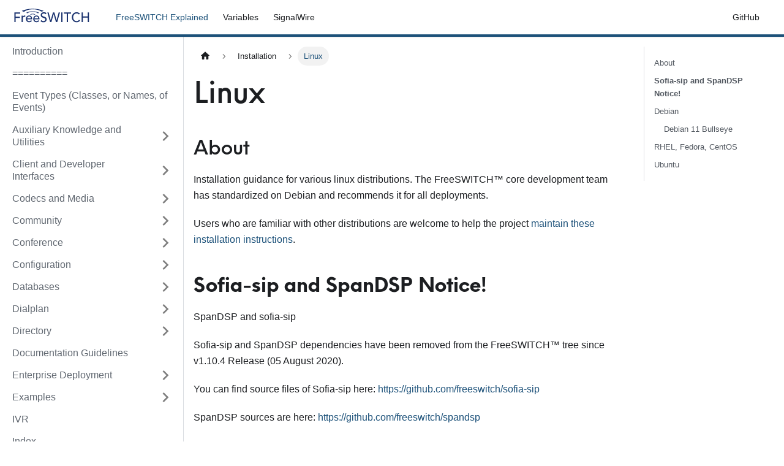

--- FILE ---
content_type: text/html
request_url: https://rts.cn/freeswitch/FreeSWITCH-Explained/Installation/Linux/
body_size: 6222
content:
<!doctype html>
<html lang="en-US" dir="ltr" class="docs-wrapper docs-doc-page docs-version-current plugin-docs plugin-id-default docs-doc-id-FreeSWITCH-Explained/Installation/Linux/index">
<head>
<meta charset="UTF-8">
<meta name="generator" content="Docusaurus v2.2.0">
<title data-rh="true">Linux | FreeSWITCH Documentation</title><meta data-rh="true" name="viewport" content="width=device-width,initial-scale=1"><meta data-rh="true" name="twitter:card" content="summary_large_image"><meta data-rh="true" property="og:url" content="https://developer.signalwire.com/freeswitch/FreeSWITCH-Explained/Installation/Linux/"><meta data-rh="true" name="docusaurus_locale" content="en-US"><meta data-rh="true" name="docsearch:language" content="en-US"><meta data-rh="true" name="docusaurus_version" content="current"><meta data-rh="true" name="docusaurus_tag" content="docs-default-current"><meta data-rh="true" name="docsearch:version" content="current"><meta data-rh="true" name="docsearch:docusaurus_tag" content="docs-default-current"><meta data-rh="true" property="og:title" content="Linux | FreeSWITCH Documentation"><meta data-rh="true" name="description" content="About"><meta data-rh="true" property="og:description" content="About"><link data-rh="true" rel="icon" href="/freeswitch/img/favicon.webp"><link data-rh="true" rel="canonical" href="https://developer.signalwire.com/freeswitch/FreeSWITCH-Explained/Installation/Linux/"><link data-rh="true" rel="alternate" href="https://developer.signalwire.com/freeswitch/FreeSWITCH-Explained/Installation/Linux/" hreflang="en-US"><link data-rh="true" rel="alternate" href="https://developer.signalwire.com/freeswitch/FreeSWITCH-Explained/Installation/Linux/" hreflang="x-default"><script src="https://hm.baidu.com/hm.js?16a7c8bfcfe44d006b8ad19c5273a286" async></script><link rel="stylesheet" href="/freeswitch/assets/css/styles.99acc66b.css">
<link rel="preload" href="/freeswitch/assets/js/runtime~main.703a63be.js" as="script">
<link rel="preload" href="/freeswitch/assets/js/main.130a32ea.js" as="script">
</head>
<body class="navigation-with-keyboard">
<script>!function(){function t(t){document.documentElement.setAttribute("data-theme",t)}var e=function(){var t=null;try{t=localStorage.getItem("theme")}catch(t){}return t}();t(null!==e?e:"light")}()</script><div id="__docusaurus">
<div role="region" aria-label="Skip to main content"><a class="skipToContent_fXgn" href="#docusaurus_skipToContent_fallback">Skip to main content</a></div><nav class="navbar navbar--fixed-top"><div class="navbar__inner"><div class="navbar__items"><button aria-label="Toggle navigation bar" aria-expanded="false" class="navbar__toggle clean-btn" type="button"><svg width="30" height="30" viewBox="0 0 30 30" aria-hidden="true"><path stroke="currentColor" stroke-linecap="round" stroke-miterlimit="10" stroke-width="2" d="M4 7h22M4 15h22M4 23h22"></path></svg></button><a class="navbar__brand" href="/freeswitch/"><div class="navbar__logo"><img src="/freeswitch/img/logo.svg" alt="FreeSWITCH Documentation" class="themedImage_ToTc themedImage--light_HNdA"><img src="/freeswitch/img/logo.svg" alt="FreeSWITCH Documentation" class="themedImage_ToTc themedImage--dark_i4oU"></div></a><a aria-current="page" class="navbar__item navbar__link navbar__link--active" href="/freeswitch/FreeSWITCH-Explained/">FreeSWITCH Explained</a><a class="navbar__item navbar__link" href="/freeswitch/Channel-Variables-Catalog/">Variables</a><a href="https://developer.signalwire.com/guides" target="_self" rel="noopener noreferrer" class="navbar__item navbar__link">SignalWire<svg width="13.5" height="13.5" aria-hidden="true" viewBox="0 0 24 24" class="iconExternalLink_nPIU"><path fill="currentColor" d="M21 13v10h-21v-19h12v2h-10v15h17v-8h2zm3-12h-10.988l4.035 4-6.977 7.07 2.828 2.828 6.977-7.07 4.125 4.172v-11z"></path></svg></a></div><div class="navbar__items navbar__items--right"><a href="https://github.com/signalwire/freeswitch" target="_blank" rel="noopener noreferrer" class="navbar__item navbar__link">GitHub<svg width="13.5" height="13.5" aria-hidden="true" viewBox="0 0 24 24" class="iconExternalLink_nPIU"><path fill="currentColor" d="M21 13v10h-21v-19h12v2h-10v15h17v-8h2zm3-12h-10.988l4.035 4-6.977 7.07 2.828 2.828 6.977-7.07 4.125 4.172v-11z"></path></svg></a><div class="searchBox_ZlJk"></div></div></div><div role="presentation" class="navbar-sidebar__backdrop"></div></nav><div id="docusaurus_skipToContent_fallback" class="main-wrapper mainWrapper_z2l0 docsWrapper_BCFX"><button aria-label="Scroll back to top" class="clean-btn theme-back-to-top-button backToTopButton_sjWU" type="button"></button><div class="docPage__5DB"><aside class="theme-doc-sidebar-container docSidebarContainer_b6E3"><div class="sidebar_njMd"><nav class="menu thin-scrollbar menu_SIkG"><ul class="theme-doc-sidebar-menu menu__list"><li class="theme-doc-sidebar-item-link theme-doc-sidebar-item-link-level-1 menu__list-item"><a class="menu__link" href="/freeswitch/FreeSWITCH-Explained/1048601">Introduction</a></li><li class="theme-doc-sidebar-item-link theme-doc-sidebar-item-link-level-1 menu__list-item"><a class="menu__link" href="/freeswitch/FreeSWITCH-Explained/13173776">==========</a></li><li class="theme-doc-sidebar-item-link theme-doc-sidebar-item-link-level-1 menu__list-item"><a class="menu__link" href="/freeswitch/FreeSWITCH-Explained/15139379">Event Types (Classes, or Names, of Events)</a></li><li class="theme-doc-sidebar-item-category theme-doc-sidebar-item-category-level-1 menu__list-item menu__list-item--collapsed"><div class="menu__list-item-collapsible"><a class="menu__link menu__link--sublist" aria-expanded="false" href="/freeswitch/FreeSWITCH-Explained/Auxiliary-Knowledge-and-Utilities/">Auxiliary Knowledge and Utilities</a><button aria-label="Toggle the collapsible sidebar category &#x27;Auxiliary Knowledge and Utilities&#x27;" type="button" class="clean-btn menu__caret"></button></div></li><li class="theme-doc-sidebar-item-category theme-doc-sidebar-item-category-level-1 menu__list-item menu__list-item--collapsed"><div class="menu__list-item-collapsible"><a class="menu__link menu__link--sublist" aria-expanded="false" href="/freeswitch/FreeSWITCH-Explained/Client-and-Developer-Interfaces/">Client and Developer Interfaces</a><button aria-label="Toggle the collapsible sidebar category &#x27;Client and Developer Interfaces&#x27;" type="button" class="clean-btn menu__caret"></button></div></li><li class="theme-doc-sidebar-item-category theme-doc-sidebar-item-category-level-1 menu__list-item menu__list-item--collapsed"><div class="menu__list-item-collapsible"><a class="menu__link menu__link--sublist" aria-expanded="false" href="/freeswitch/FreeSWITCH-Explained/Codecs-and-Media/">Codecs and Media</a><button aria-label="Toggle the collapsible sidebar category &#x27;Codecs and Media&#x27;" type="button" class="clean-btn menu__caret"></button></div></li><li class="theme-doc-sidebar-item-category theme-doc-sidebar-item-category-level-1 menu__list-item menu__list-item--collapsed"><div class="menu__list-item-collapsible"><a class="menu__link menu__link--sublist" aria-expanded="false" href="/freeswitch/FreeSWITCH-Explained/Community/">Community</a><button aria-label="Toggle the collapsible sidebar category &#x27;Community&#x27;" type="button" class="clean-btn menu__caret"></button></div></li><li class="theme-doc-sidebar-item-category theme-doc-sidebar-item-category-level-1 menu__list-item menu__list-item--collapsed"><div class="menu__list-item-collapsible"><a class="menu__link menu__link--sublist" aria-expanded="false" href="/freeswitch/FreeSWITCH-Explained/Conference/">Conference</a><button aria-label="Toggle the collapsible sidebar category &#x27;Conference&#x27;" type="button" class="clean-btn menu__caret"></button></div></li><li class="theme-doc-sidebar-item-category theme-doc-sidebar-item-category-level-1 menu__list-item menu__list-item--collapsed"><div class="menu__list-item-collapsible"><a class="menu__link menu__link--sublist" aria-expanded="false" href="/freeswitch/FreeSWITCH-Explained/Configuration/">Configuration</a><button aria-label="Toggle the collapsible sidebar category &#x27;Configuration&#x27;" type="button" class="clean-btn menu__caret"></button></div></li><li class="theme-doc-sidebar-item-category theme-doc-sidebar-item-category-level-1 menu__list-item menu__list-item--collapsed"><div class="menu__list-item-collapsible"><a class="menu__link menu__link--sublist" aria-expanded="false" href="/freeswitch/FreeSWITCH-Explained/Databases/">Databases</a><button aria-label="Toggle the collapsible sidebar category &#x27;Databases&#x27;" type="button" class="clean-btn menu__caret"></button></div></li><li class="theme-doc-sidebar-item-category theme-doc-sidebar-item-category-level-1 menu__list-item menu__list-item--collapsed"><div class="menu__list-item-collapsible"><a class="menu__link menu__link--sublist" aria-expanded="false" href="/freeswitch/FreeSWITCH-Explained/Dialplan/">Dialplan</a><button aria-label="Toggle the collapsible sidebar category &#x27;Dialplan&#x27;" type="button" class="clean-btn menu__caret"></button></div></li><li class="theme-doc-sidebar-item-category theme-doc-sidebar-item-category-level-1 menu__list-item menu__list-item--collapsed"><div class="menu__list-item-collapsible"><a class="menu__link menu__link--sublist" aria-expanded="false" href="/freeswitch/FreeSWITCH-Explained/Directory/">Directory</a><button aria-label="Toggle the collapsible sidebar category &#x27;Directory&#x27;" type="button" class="clean-btn menu__caret"></button></div></li><li class="theme-doc-sidebar-item-link theme-doc-sidebar-item-link-level-1 menu__list-item"><a class="menu__link" href="/freeswitch/FreeSWITCH-Explained/Documentation-Guidelines_13173162">Documentation Guidelines</a></li><li class="theme-doc-sidebar-item-category theme-doc-sidebar-item-category-level-1 menu__list-item menu__list-item--collapsed"><div class="menu__list-item-collapsible"><a class="menu__link menu__link--sublist" aria-expanded="false" href="/freeswitch/FreeSWITCH-Explained/Enterprise-Deployment/">Enterprise Deployment</a><button aria-label="Toggle the collapsible sidebar category &#x27;Enterprise Deployment&#x27;" type="button" class="clean-btn menu__caret"></button></div></li><li class="theme-doc-sidebar-item-category theme-doc-sidebar-item-category-level-1 menu__list-item menu__list-item--collapsed"><div class="menu__list-item-collapsible"><a class="menu__link menu__link--sublist" aria-expanded="false" href="/freeswitch/FreeSWITCH-Explained/Examples/">Examples</a><button aria-label="Toggle the collapsible sidebar category &#x27;Examples&#x27;" type="button" class="clean-btn menu__caret"></button></div></li><li class="theme-doc-sidebar-item-link theme-doc-sidebar-item-link-level-1 menu__list-item"><a class="menu__link" href="/freeswitch/FreeSWITCH-Explained/IVR_13173361">IVR</a></li><li class="theme-doc-sidebar-item-link theme-doc-sidebar-item-link-level-1 menu__list-item"><a class="menu__link" href="/freeswitch/FreeSWITCH-Explained/Index_1048632">Index</a></li><li class="theme-doc-sidebar-item-category theme-doc-sidebar-item-category-level-1 menu__list-item"><div class="menu__list-item-collapsible"><a class="menu__link menu__link--sublist menu__link--active" aria-expanded="true" href="/freeswitch/FreeSWITCH-Explained/Installation/">Installation</a><button aria-label="Toggle the collapsible sidebar category &#x27;Installation&#x27;" type="button" class="clean-btn menu__caret"></button></div><ul style="display:block;overflow:visible;height:auto" class="menu__list"><li class="theme-doc-sidebar-item-link theme-doc-sidebar-item-link-level-2 menu__list-item"><a class="menu__link" tabindex="0" href="/freeswitch/FreeSWITCH-Explained/Installation/HOWTO-Create-a-SignalWire-Personal-Access-Token_67240087">HOWTO Create a SignalWire Personal Access Token</a></li><li class="theme-doc-sidebar-item-link theme-doc-sidebar-item-link-level-2 menu__list-item"><a class="menu__link" tabindex="0" href="/freeswitch/FreeSWITCH-Explained/Installation/Language-Files_13174130">Language Files</a></li><li class="theme-doc-sidebar-item-category theme-doc-sidebar-item-category-level-2 menu__list-item"><div class="menu__list-item-collapsible menu__list-item-collapsible--active"><a class="menu__link menu__link--sublist menu__link--active" aria-current="page" aria-expanded="true" tabindex="0" href="/freeswitch/FreeSWITCH-Explained/Installation/Linux/">Linux</a><button aria-label="Toggle the collapsible sidebar category &#x27;Linux&#x27;" type="button" class="clean-btn menu__caret"></button></div><ul style="display:block;overflow:visible;height:auto" class="menu__list"><li class="theme-doc-sidebar-item-link theme-doc-sidebar-item-link-level-3 menu__list-item"><a class="menu__link" tabindex="0" href="/freeswitch/FreeSWITCH-Explained/Installation/Linux/Ansible-playbook-to-update-your-Debian-repository-to-add-a-SignalWire-Token_70320148">Ansible playbook to update your Debian repository to add a SignalWire Token</a></li><li class="theme-doc-sidebar-item-link theme-doc-sidebar-item-link-level-3 menu__list-item"><a class="menu__link" tabindex="0" href="/freeswitch/FreeSWITCH-Explained/Installation/Linux/CentOS-7-and-RHEL-7_10289546">CentOS 7 and RHEL 7</a></li><li class="theme-doc-sidebar-item-link theme-doc-sidebar-item-link-level-3 menu__list-item"><a class="menu__link" tabindex="0" href="/freeswitch/FreeSWITCH-Explained/Installation/Linux/Debian_67240088">Debian</a></li><li class="theme-doc-sidebar-item-category theme-doc-sidebar-item-category-level-3 menu__list-item menu__list-item--collapsed"><div class="menu__list-item-collapsible"><a class="menu__link menu__link--sublist" aria-expanded="false" tabindex="0" href="/freeswitch/FreeSWITCH-Explained/Installation/Linux/Deprecated-Installation-Instructions/">Deprecated Installation Instructions</a><button aria-label="Toggle the collapsible sidebar category &#x27;Deprecated Installation Instructions&#x27;" type="button" class="clean-btn menu__caret"></button></div></li><li class="theme-doc-sidebar-item-link theme-doc-sidebar-item-link-level-3 menu__list-item"><a class="menu__link" tabindex="0" href="/freeswitch/FreeSWITCH-Explained/Installation/Linux/Vanilla-installation-files_27591294">Vanilla installation files</a></li></ul></li><li class="theme-doc-sidebar-item-category theme-doc-sidebar-item-category-level-2 menu__list-item menu__list-item--collapsed"><div class="menu__list-item-collapsible"><a class="menu__link menu__link--sublist" aria-expanded="false" tabindex="0" href="/freeswitch/FreeSWITCH-Explained/Installation/Raspberry-Pi/">Raspberry Pi</a><button aria-label="Toggle the collapsible sidebar category &#x27;Raspberry Pi&#x27;" type="button" class="clean-btn menu__caret"></button></div></li><li class="theme-doc-sidebar-item-link theme-doc-sidebar-item-link-level-2 menu__list-item"><a class="menu__link" tabindex="0" href="/freeswitch/FreeSWITCH-Explained/Installation/Raspberry-Pi-for-SignalWire-STACK_27590708">Raspberry Pi for FreeSWITCH Enterprise</a></li><li class="theme-doc-sidebar-item-category theme-doc-sidebar-item-category-level-2 menu__list-item menu__list-item--collapsed"><div class="menu__list-item-collapsible"><a class="menu__link menu__link--sublist" aria-expanded="false" tabindex="0" href="/freeswitch/FreeSWITCH-Explained/Installation/Unix/">Unix</a><button aria-label="Toggle the collapsible sidebar category &#x27;Unix&#x27;" type="button" class="clean-btn menu__caret"></button></div></li><li class="theme-doc-sidebar-item-link theme-doc-sidebar-item-link-level-2 menu__list-item"><a class="menu__link" tabindex="0" href="/freeswitch/FreeSWITCH-Explained/Installation/Version-Stamping_4653076">Version Stamping</a></li><li class="theme-doc-sidebar-item-category theme-doc-sidebar-item-category-level-2 menu__list-item menu__list-item--collapsed"><div class="menu__list-item-collapsible"><a class="menu__link menu__link--sublist" aria-expanded="false" tabindex="0" href="/freeswitch/FreeSWITCH-Explained/Installation/Virtualization/">Virtualization</a><button aria-label="Toggle the collapsible sidebar category &#x27;Virtualization&#x27;" type="button" class="clean-btn menu__caret"></button></div></li><li class="theme-doc-sidebar-item-link theme-doc-sidebar-item-link-level-2 menu__list-item"><a class="menu__link" tabindex="0" href="/freeswitch/FreeSWITCH-Explained/Installation/Windows-Install_1966780">Windows Install</a></li><li class="theme-doc-sidebar-item-category theme-doc-sidebar-item-category-level-2 menu__list-item menu__list-item--collapsed"><div class="menu__list-item-collapsible"><a class="menu__link menu__link--sublist" aria-expanded="false" tabindex="0" href="/freeswitch/FreeSWITCH-Explained/Installation/macOS/">macOS</a><button aria-label="Toggle the collapsible sidebar category &#x27;macOS&#x27;" type="button" class="clean-btn menu__caret"></button></div></li></ul></li><li class="theme-doc-sidebar-item-category theme-doc-sidebar-item-category-level-1 menu__list-item menu__list-item--collapsed"><div class="menu__list-item-collapsible"><a class="menu__link menu__link--sublist" aria-expanded="false" href="/freeswitch/FreeSWITCH-Explained/Interoperability/">Interoperability</a><button aria-label="Toggle the collapsible sidebar category &#x27;Interoperability&#x27;" type="button" class="clean-btn menu__caret"></button></div></li><li class="theme-doc-sidebar-item-category theme-doc-sidebar-item-category-level-1 menu__list-item menu__list-item--collapsed"><div class="menu__list-item-collapsible"><a class="menu__link menu__link--sublist" aria-expanded="false" href="/freeswitch/FreeSWITCH-Explained/Introduction/">Introduction</a><button aria-label="Toggle the collapsible sidebar category &#x27;Introduction&#x27;" type="button" class="clean-btn menu__caret"></button></div></li><li class="theme-doc-sidebar-item-category theme-doc-sidebar-item-category-level-1 menu__list-item menu__list-item--collapsed"><div class="menu__list-item-collapsible"><a class="menu__link menu__link--sublist" aria-expanded="false" href="/freeswitch/FreeSWITCH-Explained/Meta-Pages/">Meta Pages</a><button aria-label="Toggle the collapsible sidebar category &#x27;Meta Pages&#x27;" type="button" class="clean-btn menu__caret"></button></div></li><li class="theme-doc-sidebar-item-category theme-doc-sidebar-item-category-level-1 menu__list-item menu__list-item--collapsed"><div class="menu__list-item-collapsible"><a class="menu__link menu__link--sublist menu__link--sublist-caret" aria-expanded="false" href="/freeswitch/FreeSWITCH-Explained/Miscellaneous/Billing-Solutions_13173290">Miscellaneous</a></div></li><li class="theme-doc-sidebar-item-category theme-doc-sidebar-item-category-level-1 menu__list-item menu__list-item--collapsed"><div class="menu__list-item-collapsible"><a class="menu__link menu__link--sublist" aria-expanded="false" href="/freeswitch/FreeSWITCH-Explained/Modules/">Modules</a><button aria-label="Toggle the collapsible sidebar category &#x27;Modules&#x27;" type="button" class="clean-btn menu__caret"></button></div></li><li class="theme-doc-sidebar-item-category theme-doc-sidebar-item-category-level-1 menu__list-item menu__list-item--collapsed"><div class="menu__list-item-collapsible"><a class="menu__link menu__link--sublist" aria-expanded="false" href="/freeswitch/FreeSWITCH-Explained/Networking/">Networking</a><button aria-label="Toggle the collapsible sidebar category &#x27;Networking&#x27;" type="button" class="clean-btn menu__caret"></button></div></li><li class="theme-doc-sidebar-item-category theme-doc-sidebar-item-category-level-1 menu__list-item menu__list-item--collapsed"><div class="menu__list-item-collapsible"><a class="menu__link menu__link--sublist" aria-expanded="false" href="/freeswitch/FreeSWITCH-Explained/Prototypes/">Prototypes</a><button aria-label="Toggle the collapsible sidebar category &#x27;Prototypes&#x27;" type="button" class="clean-btn menu__caret"></button></div></li><li class="theme-doc-sidebar-item-category theme-doc-sidebar-item-category-level-1 menu__list-item menu__list-item--collapsed"><div class="menu__list-item-collapsible"><a class="menu__link menu__link--sublist" aria-expanded="false" href="/freeswitch/FreeSWITCH-Explained/Release-Notes/">Release Notes</a><button aria-label="Toggle the collapsible sidebar category &#x27;Release Notes&#x27;" type="button" class="clean-btn menu__caret"></button></div></li><li class="theme-doc-sidebar-item-category theme-doc-sidebar-item-category-level-1 menu__list-item menu__list-item--collapsed"><div class="menu__list-item-collapsible"><a class="menu__link menu__link--sublist" aria-expanded="false" href="/freeswitch/FreeSWITCH-Explained/Security/">Security</a><button aria-label="Toggle the collapsible sidebar category &#x27;Security&#x27;" type="button" class="clean-btn menu__caret"></button></div></li><li class="theme-doc-sidebar-item-category theme-doc-sidebar-item-category-level-1 menu__list-item menu__list-item--collapsed"><div class="menu__list-item-collapsible"><a class="menu__link menu__link--sublist" aria-expanded="false" href="/freeswitch/FreeSWITCH-Explained/Signalling/">Signalling</a><button aria-label="Toggle the collapsible sidebar category &#x27;Signalling&#x27;" type="button" class="clean-btn menu__caret"></button></div></li><li class="theme-doc-sidebar-item-category theme-doc-sidebar-item-category-level-1 menu__list-item menu__list-item--collapsed"><div class="menu__list-item-collapsible"><a class="menu__link menu__link--sublist" aria-expanded="false" href="/freeswitch/FreeSWITCH-Explained/Troubleshooting-Debugging/">Troubleshooting Debugging</a><button aria-label="Toggle the collapsible sidebar category &#x27;Troubleshooting Debugging&#x27;" type="button" class="clean-btn menu__caret"></button></div></li><li class="theme-doc-sidebar-item-link theme-doc-sidebar-item-link-level-1 menu__list-item"><a class="menu__link" href="/freeswitch/FreeSWITCH-Explained/Verto-Communicator_9633841">Verto Communicator</a></li><li class="theme-doc-sidebar-item-link theme-doc-sidebar-item-link-level-1 menu__list-item"><a class="menu__link" href="/freeswitch/FreeSWITCH-Explained/">FreeSWITCH : FreeSWITCH Explained</a></li></ul></nav></div></aside><main class="docMainContainer_gTbr"><div class="container padding-top--md padding-bottom--lg"><div class="row"><div class="col docItemCol_VOVn"><div class="docItemContainer_Djhp"><article><nav class="theme-doc-breadcrumbs breadcrumbsContainer_Z_bl" aria-label="Breadcrumbs"><ul class="breadcrumbs" itemscope="" itemtype="https://schema.org/BreadcrumbList"><li class="breadcrumbs__item"><a aria-label="Home page" class="breadcrumbs__link" href="/freeswitch/"><svg viewBox="0 0 24 24" class="breadcrumbHomeIcon_OVgt"><path d="M10 19v-5h4v5c0 .55.45 1 1 1h3c.55 0 1-.45 1-1v-7h1.7c.46 0 .68-.57.33-.87L12.67 3.6c-.38-.34-.96-.34-1.34 0l-8.36 7.53c-.34.3-.13.87.33.87H5v7c0 .55.45 1 1 1h3c.55 0 1-.45 1-1z" fill="currentColor"></path></svg></a></li><li itemscope="" itemprop="itemListElement" itemtype="https://schema.org/ListItem" class="breadcrumbs__item"><a class="breadcrumbs__link" itemprop="item" href="/freeswitch/FreeSWITCH-Explained/Installation/"><span itemprop="name">Installation</span></a><meta itemprop="position" content="1"></li><li itemscope="" itemprop="itemListElement" itemtype="https://schema.org/ListItem" class="breadcrumbs__item breadcrumbs__item--active"><span class="breadcrumbs__link" itemprop="name">Linux</span><meta itemprop="position" content="2"></li></ul></nav><div class="tocCollapsible_ETCw theme-doc-toc-mobile tocMobile_ITEo"><button type="button" class="clean-btn tocCollapsibleButton_TO0P">On this page</button></div><div class="theme-doc-markdown markdown"><h1>Linux</h1><h2 class="anchor anchorWithStickyNavbar_LWe7" id="about">About<a class="hash-link" href="#about" title="Direct link to heading">​</a></h2><p>Installation guidance for various linux distributions. The FreeSWITCH™ core development team has standardized on Debian and recommends it for all deployments.</p><p>Users who are familiar with other distributions are welcome to help the project <a href="/freeswitch/confluence/pages/createpage.action?spaceKey=FREESWITCH&amp;title=Corrections&amp;linkCreation=true&amp;fromPageId=1048805">maintain these installation instructions</a>.</p><h2 class="anchor anchorWithStickyNavbar_LWe7" id="sofia-sip-and-spandsp-notice"><strong>Sofia-sip and SpanDSP Notice!</strong><a class="hash-link" href="#sofia-sip-and-spandsp-notice" title="Direct link to heading">​</a></h2><p>SpanDSP and sofia-sip</p><p>Sofia-sip and SpanDSP dependencies have been removed from the FreeSWITCH™ tree since v1.10.4 Release (05 August 2020).</p><p>You can find source files of Sofia-sip here: <a href="https://github.com/freeswitch/sofia-sip" target="_blank" rel="noopener noreferrer">https://github.com/freeswitch/sofia-sip</a></p><p>SpanDSP sources are here: <a href="https://github.com/freeswitch/spandsp" target="_blank" rel="noopener noreferrer">https://github.com/freeswitch/spandsp</a></p><p>Packages for Sofia-sip and SpandDSP are available for all supported platforms from our packaging repos.</p><p>You might have to visit each directory, run <code>./bootstrap.sh</code> then <code>./configure</code> then <code>make install</code></p><p>We dropped support in packaging for anything older than Debian 9 and anything older than Centos 7 due to a number of dependency issues on older platforms.</p><h2 class="anchor anchorWithStickyNavbar_LWe7" id="debian">Debian<a class="hash-link" href="#debian" title="Direct link to heading">​</a></h2><h3 class="anchor anchorWithStickyNavbar_LWe7" id="debian-11-bullseye">Debian 11 Bullseye<a class="hash-link" href="#debian-11-bullseye" title="Direct link to heading">​</a></h3><p>As of the release of FreeSWITCH version 1.10 the reference platform is Debian 11 “Bullseye&quot;. Please use the instructions on the <a href="/freeswitch/FreeSWITCH-Explained/Installation/Linux/Debian_67240088#about">Debian</a> page.  </p><h2 class="anchor anchorWithStickyNavbar_LWe7" id="rhel-fedora-centos">RHEL, Fedora, CentOS<a class="hash-link" href="#rhel-fedora-centos" title="Direct link to heading">​</a></h2><p>Red Hat Enterprise linux, derived from Fedora, and CentOS can all use the same Makefile and init instructions shown on the <a href="/freeswitch/FreeSWITCH-Explained/Installation/Linux/CentOS-7-and-RHEL-7_10289546#about">CentOS page</a>.</p><h2 class="anchor anchorWithStickyNavbar_LWe7" id="ubuntu">Ubuntu<a class="hash-link" href="#ubuntu" title="Direct link to heading">​</a></h2><p>FreeSWITCH has not had prebuilt Ubuntu binaries since 2018, you will need to compile from source.</p></div><footer class="theme-doc-footer docusaurus-mt-lg"><div class="theme-doc-footer-edit-meta-row row"><div class="col"><a href="https://github.com/signalwire/freeswitch-docs/tree/main/docs/FreeSWITCH-Explained/Installation/Linux/index.mdx" target="_blank" rel="noreferrer noopener" class="theme-edit-this-page"><svg fill="currentColor" height="20" width="20" viewBox="0 0 40 40" class="iconEdit_Z9Sw" aria-hidden="true"><g><path d="m34.5 11.7l-3 3.1-6.3-6.3 3.1-3q0.5-0.5 1.2-0.5t1.1 0.5l3.9 3.9q0.5 0.4 0.5 1.1t-0.5 1.2z m-29.5 17.1l18.4-18.5 6.3 6.3-18.4 18.4h-6.3v-6.2z"></path></g></svg>Edit this page</a></div><div class="col lastUpdated_vwxv"></div></div></footer></article><nav class="pagination-nav docusaurus-mt-lg" aria-label="Docs pages navigation"><a class="pagination-nav__link pagination-nav__link--prev" href="/freeswitch/FreeSWITCH-Explained/Installation/Language-Files_13174130"><div class="pagination-nav__sublabel">Previous</div><div class="pagination-nav__label">Language Files</div></a><a class="pagination-nav__link pagination-nav__link--next" href="/freeswitch/FreeSWITCH-Explained/Installation/Linux/Ansible-playbook-to-update-your-Debian-repository-to-add-a-SignalWire-Token_70320148"><div class="pagination-nav__sublabel">Next</div><div class="pagination-nav__label">Ansible playbook to update your Debian repository to add a SignalWire Token</div></a></nav></div></div><div class="col col--3"><div class="tableOfContents_bqdL thin-scrollbar theme-doc-toc-desktop"><ul class="table-of-contents table-of-contents__left-border"><li><a href="#about" class="table-of-contents__link toc-highlight">About</a></li><li><a href="#sofia-sip-and-spandsp-notice" class="table-of-contents__link toc-highlight"><strong>Sofia-sip and SpanDSP Notice!</strong></a></li><li><a href="#debian" class="table-of-contents__link toc-highlight">Debian</a><ul><li><a href="#debian-11-bullseye" class="table-of-contents__link toc-highlight">Debian 11 Bullseye</a></li></ul></li><li><a href="#rhel-fedora-centos" class="table-of-contents__link toc-highlight">RHEL, Fedora, CentOS</a></li><li><a href="#ubuntu" class="table-of-contents__link toc-highlight">Ubuntu</a></li></ul></div></div></div></div></main></div></div><footer class="footer footer--dark"><div class="container container-fluid"><div class="row footer__links"><div class="col footer__col"><div class="footer__title">Video</div><ul class="footer__items clean-list"><li class="footer__item"><a href="https://www.youtube.com/freeswitch" target="_blank" rel="noopener noreferrer" class="footer__link-item">Youtube<svg width="13.5" height="13.5" aria-hidden="true" viewBox="0 0 24 24" class="iconExternalLink_nPIU"><path fill="currentColor" d="M21 13v10h-21v-19h12v2h-10v15h17v-8h2zm3-12h-10.988l4.035 4-6.977 7.07 2.828 2.828 6.977-7.07 4.125 4.172v-11z"></path></svg></a></li><li class="footer__item"><a class="footer__link-item" href="/freeswitch/about/mirror">About</a></li><li class="footer__item"><a class="footer__link-item" href="/freeswitch/docs/intro">Tutorial</a></li><li class="footer__item"><a href="https://developer.signalwire.com/freeswitch/" target="_blank" rel="noopener noreferrer" class="footer__link-item">Official Docs</a></li></ul></div><div class="col footer__col"><div class="footer__title">Community</div><ul class="footer__items clean-list"><li class="footer__item"><a href="https://forum.signalwire.community/" target="_blank" rel="noopener noreferrer" class="footer__link-item">Forums<svg width="13.5" height="13.5" aria-hidden="true" viewBox="0 0 24 24" class="iconExternalLink_nPIU"><path fill="currentColor" d="M21 13v10h-21v-19h12v2h-10v15h17v-8h2zm3-12h-10.988l4.035 4-6.977 7.07 2.828 2.828 6.977-7.07 4.125 4.172v-11z"></path></svg></a></li><li class="footer__item"><a href="https://twitter.com/freeswitch" target="_blank" rel="noopener noreferrer" class="footer__link-item">Twitter<svg width="13.5" height="13.5" aria-hidden="true" viewBox="0 0 24 24" class="iconExternalLink_nPIU"><path fill="currentColor" d="M21 13v10h-21v-19h12v2h-10v15h17v-8h2zm3-12h-10.988l4.035 4-6.977 7.07 2.828 2.828 6.977-7.07 4.125 4.172v-11z"></path></svg></a></li><li class="footer__item"><a href="https://freeswitch.org.cn/" target="_blank" rel="noopener noreferrer" class="footer__link-item">FreeSWITCH中文<svg width="13.5" height="13.5" aria-hidden="true" viewBox="0 0 24 24" class="iconExternalLink_nPIU"><path fill="currentColor" d="M21 13v10h-21v-19h12v2h-10v15h17v-8h2zm3-12h-10.988l4.035 4-6.977 7.07 2.828 2.828 6.977-7.07 4.125 4.172v-11z"></path></svg></a></li></ul></div><div class="col footer__col"><div class="footer__title">More</div><ul class="footer__items clean-list"><li class="footer__item"><a href="https://www.cluecon.com/" target="_blank" rel="noopener noreferrer" class="footer__link-item">Cluecon<svg width="13.5" height="13.5" aria-hidden="true" viewBox="0 0 24 24" class="iconExternalLink_nPIU"><path fill="currentColor" d="M21 13v10h-21v-19h12v2h-10v15h17v-8h2zm3-12h-10.988l4.035 4-6.977 7.07 2.828 2.828 6.977-7.07 4.125 4.172v-11z"></path></svg></a></li><li class="footer__item"><a href="https://github.com/signalwire/freeswitch" target="_blank" rel="noopener noreferrer" class="footer__link-item">GitHub<svg width="13.5" height="13.5" aria-hidden="true" viewBox="0 0 24 24" class="iconExternalLink_nPIU"><path fill="currentColor" d="M21 13v10h-21v-19h12v2h-10v15h17v-8h2zm3-12h-10.988l4.035 4-6.977 7.07 2.828 2.828 6.977-7.07 4.125 4.172v-11z"></path></svg></a></li><li class="footer__item"><a href="http://rts.cn/" target="_blank" rel="noopener noreferrer" class="footer__link-item">RTS Home<svg width="13.5" height="13.5" aria-hidden="true" viewBox="0 0 24 24" class="iconExternalLink_nPIU"><path fill="currentColor" d="M21 13v10h-21v-19h12v2h-10v15h17v-8h2zm3-12h-10.988l4.035 4-6.977 7.07 2.828 2.828 6.977-7.07 4.125 4.172v-11z"></path></svg></a></li><li class="footer__item"><a href="https://book.dujinfang.com/2023/12/07/dead-simple.html?f=rts-wiki" target="_blank" rel="noopener noreferrer" class="footer__link-item">《大道至简》<svg width="13.5" height="13.5" aria-hidden="true" viewBox="0 0 24 24" class="iconExternalLink_nPIU"><path fill="currentColor" d="M21 13v10h-21v-19h12v2h-10v15h17v-8h2zm3-12h-10.988l4.035 4-6.977 7.07 2.828 2.828 6.977-7.07 4.125 4.172v-11z"></path></svg></a></li></ul></div></div></div></footer></div>
<script src="/freeswitch/assets/js/runtime~main.703a63be.js"></script>
<script src="/freeswitch/assets/js/main.130a32ea.js"></script>
</body>
</html>

--- FILE ---
content_type: application/javascript
request_url: https://rts.cn/freeswitch/assets/js/runtime~main.703a63be.js
body_size: 91807
content:
(()=>{"use strict";var e,c,d,f,a,b={},t={};function r(e){var c=t[e];if(void 0!==c)return c.exports;var d=t[e]={id:e,loaded:!1,exports:{}};return b[e].call(d.exports,d,d.exports,r),d.loaded=!0,d.exports}r.m=b,r.c=t,e=[],r.O=(c,d,f,a)=>{if(!d){var b=1/0;for(i=0;i<e.length;i++){d=e[i][0],f=e[i][1],a=e[i][2];for(var t=!0,o=0;o<d.length;o++)(!1&a||b>=a)&&Object.keys(r.O).every((e=>r.O[e](d[o])))?d.splice(o--,1):(t=!1,a<b&&(b=a));if(t){e.splice(i--,1);var n=f();void 0!==n&&(c=n)}}return c}a=a||0;for(var i=e.length;i>0&&e[i-1][2]>a;i--)e[i]=e[i-1];e[i]=[d,f,a]},r.n=e=>{var c=e&&e.__esModule?()=>e.default:()=>e;return r.d(c,{a:c}),c},d=Object.getPrototypeOf?e=>Object.getPrototypeOf(e):e=>e.__proto__,r.t=function(e,f){if(1&f&&(e=this(e)),8&f)return e;if("object"==typeof e&&e){if(4&f&&e.__esModule)return e;if(16&f&&"function"==typeof e.then)return e}var a=Object.create(null);r.r(a);var b={};c=c||[null,d({}),d([]),d(d)];for(var t=2&f&&e;"object"==typeof t&&!~c.indexOf(t);t=d(t))Object.getOwnPropertyNames(t).forEach((c=>b[c]=()=>e[c]));return b.default=()=>e,r.d(a,b),a},r.d=(e,c)=>{for(var d in c)r.o(c,d)&&!r.o(e,d)&&Object.defineProperty(e,d,{enumerable:!0,get:c[d]})},r.f={},r.e=e=>Promise.all(Object.keys(r.f).reduce(((c,d)=>(r.f[d](e,c),c)),[])),r.u=e=>"assets/js/"+({41:"7e5ce13b",67:"eb08d609",74:"f7cd3aae",128:"fc59e007",188:"b7887849",230:"72701ed2",259:"78956dc8",306:"c0ba4af1",313:"9f37bbf1",367:"8ab159c5",397:"0065f636",405:"fd4199b9",437:"284390ca",520:"a8c63ffd",529:"8e271e01",648:"773eed26",850:"983c9b79",878:"46ba55f3",898:"53352473",947:"afea7769",954:"50514de2",962:"cb60c054",1050:"9f0bf6ee",1104:"8c6458ed",1192:"cf83959e",1218:"cb65e79d",1295:"523fcfb4",1370:"dec9b4cc",1372:"6691c7fa",1460:"94f59928",1478:"4202edbf",1521:"2ddc9b95",1597:"7a54d3e1",1610:"eab3e7dd",1759:"58c55422",1818:"7b682b10",1982:"f6d2ce1f",2039:"97a90db2",2139:"42422fb5",2292:"5565a00c",2299:"48b99dc3",2345:"d7695008",2464:"d184f360",2673:"94873252",2763:"1e78e2fc",2787:"ef817e39",2804:"58fa668d",2809:"6e72c092",2813:"33ecd81d",2950:"c09e0aa0",3063:"da78a650",3080:"09fc19d1",3151:"206cd2a7",3183:"87b45145",3190:"7fe3da38",3191:"dea06c85",3255:"ab6fa33a",3262:"d7fa4bd8",3318:"6d44d42c",3360:"5fa1489c",3523:"18a395b5",3647:"e8889272",3781:"efbceec1",3787:"f13ccede",3884:"63bba141",3918:"a8400576",3976:"bb6abc99",4039:"8be95c29",4152:"e7304ce9",4154:"7ba927fc",4162:"e00909fe",4208:"eca1e755",4273:"65cd546a",4286:"19aa0301",4288:"71b08253",4476:"3d83d14a",4679:"371575b6",4687:"93a00cf3",4735:"64804477",4954:"485f91bf",4969:"af67a504",5114:"0f295503",5222:"9ecf4335",5249:"c76c402e",5269:"d11aa33a",5339:"f7bb0a14",5375:"705892e6",5470:"c3981c73",5503:"7ec5ceed",5531:"90d708b6",5572:"7d430649",5598:"43910453",5621:"0a8ab9da",5649:"96f93762",5692:"0fe3fb4e",5738:"09c5b75f",5825:"71cda0e1",5972:"d023988a",6006:"8db77e2a",6053:"96970026",6101:"fc66268e",6105:"5ddf11df",6177:"23fc7d85",6230:"d5256082",6263:"2435ae15",6297:"a75e184c",6335:"9eb3a281",6338:"535339c8",6370:"68881f2e",6400:"a29a91d3",6404:"cf722f56",6408:"36da855a",6447:"bb0568b2",6461:"699aa504",6543:"b419ccee",6554:"8c87796d",6572:"4f51c0b9",6623:"2ea63e32",6624:"f124623e",6648:"6ab3a45b",6698:"bad6df85",6725:"41c4e3a0",6764:"d543813a",6799:"fe58c696",6804:"d989d1fa",6821:"854d9b51",6858:"8651b7bd",6893:"5d62222a",7150:"6e044222",7158:"1900ed03",7174:"f334dd7c",7214:"0a024f75",7226:"5c0f7db9",7519:"834990ca",7536:"efa958e1",7550:"90ade89d",7690:"2bc4a0d2",7805:"0c8d08f4",7823:"606b36a0",7830:"83910768",7896:"96c534c1",7923:"08e8022e",7967:"c3ccac52",7980:"6933e46c",7981:"c042f6a6",8030:"ffc57389",8065:"5de62b93",8139:"3d8452fd",8182:"208dbe8c",8196:"0e0b044b",8231:"92b8489c",8253:"48ea6535",8277:"40ddb054",8431:"72c7d418",8676:"a8c40d6a",8807:"5cf3c5e5",8825:"2ddb1d94",8889:"904a84ae",8955:"44593cf7",9032:"16990bf5",9117:"9a7ebada",9141:"5c19dfd4",9157:"56223f0a",9209:"70e50a1b",9223:"70f703fe",9283:"e694ebe2",9306:"bbe6e81d",9317:"3ec699d0",9333:"b5be17eb",9401:"76e1d422",9594:"9406247d",9639:"d0e79589",9696:"2ad0c3d9",9751:"f32fbc64",9787:"e2bc5b45",9897:"5193a273",10100:"a9ca19aa",10114:"6055e919",10143:"6b5a1300",10168:"2c94584d",10173:"a193a0f6",10254:"5d7c1d3d",10270:"899facba",10291:"41371557",10620:"927ff411",10800:"03b80267",10839:"f0360857",11075:"b4c33caa",11124:"8596151e",11127:"7a3807f1",11169:"b5ffecb7",11324:"b6379b09",11376:"35234945",11442:"e8ec805c",11474:"f645956f",11491:"95dc65d6",11558:"070c6f8a",11574:"b3533cf5",11598:"c8e4e561",11605:"c910325f",11633:"0fbb895d",11703:"e6b49289",11746:"e2e82f81",11816:"3ac620dd",11823:"a65705db",11909:"ea11e510",11919:"c85ec53d",11961:"c3c770fd",12096:"bf573f00",12106:"0c39776e",12293:"f41c0c21",12307:"ea12c9db",12334:"be780008",12355:"40f6331e",12364:"cc8c6c96",12372:"b2bec072",12454:"b40d013e",12456:"c1ca90c1",12565:"4fc506ec",12671:"e708b2cf",12703:"6b547cf5",12893:"92f9f401",12933:"cd0dd1c5",12986:"073e92fe",13040:"61c10847",13045:"b482ed89",13128:"ed57df5d",13153:"2bfb842a",13199:"96cb4ff2",13335:"1671863a",13504:"befc92ce",13516:"fb26f497",13607:"9f76ab6d",13618:"ae1f47d6",13695:"834a430a",13815:"c5b68f68",13875:"be8d3daf",13969:"3b742738",14009:"05c1ab9d",14078:"cf4169bd",14106:"ba3155bb",14228:"d40def17",14235:"77c3a995",14278:"37f5367b",14313:"cb757c9e",14314:"a93f05a4",14375:"1a51c9fa",14391:"4d28769e",14447:"3de40216",14610:"a5686317",14733:"d23fd1a9",14843:"bf9f41dc",14956:"5daf426c",14963:"d1b28bb7",14977:"2e0b700d",15008:"6600f334",15081:"d50d0c12",15088:"15d1c4e5",15198:"fdd0339c",15201:"a6928e82",15336:"7abcdd1a",15344:"8cafb689",15349:"3398904a",15408:"5fae3da1",15415:"1c4e9411",15463:"57a6730d",15488:"70778a95",15501:"ac8d7723",15522:"a3c42084",15548:"651890d6",15551:"4e393d83",15694:"b98a0afd",15707:"aa3b2a81",15726:"ffba10d0",15732:"02a2bb73",15914:"21e25f6b",16035:"db47a2c6",16153:"e450c4f9",16221:"70ef24ee",16267:"0f308b1d",16293:"da9b4d33",16307:"07cfb3c6",16370:"07e8386e",16400:"c7bd6d82",16505:"4ac095d5",16677:"b0f61ae3",16678:"52c7ae41",16702:"cd2f5fcb",16726:"1ea66eab",16868:"cafda5c0",16993:"c590660a",17057:"980b8b24",17061:"e71efc5b",17116:"49574869",17229:"2b276eac",17362:"32cd8287",17364:"5afb9f8a",17403:"4db4e8c8",17466:"d57ab157",17532:"64e4a1e2",17612:"cafeee13",17647:"eff02118",17710:"600931a4",17764:"5c865a93",17797:"50890ca7",17906:"7602be94",18022:"4172ec63",18043:"832f0d75",18046:"e35beced",18173:"45f3fb89",18262:"087dfc04",18294:"60cf248d",18318:"eac93686",18338:"e7c8f5c6",18407:"619589dc",18467:"b96aa8c4",18486:"5e92bfaa",18498:"1c39bccc",18529:"75eefb7e",18541:"97556bbf",18581:"dc4ed1ef",18591:"d4ff00c4",18627:"8a07001b",18636:"ecd74681",18696:"463fef93",18768:"88594f6b",18896:"2c9454e1",18921:"3cc51a99",18992:"a7f8f22f",19003:"6eb9977e",19111:"79a4431c",19207:"fb0a7bb6",19211:"adbfae61",19229:"19ed4530",19315:"8a49d55a",19339:"7e7f5e6f",19367:"aae422e5",19382:"3b74e76a",19390:"d5215d35",19427:"ed7b07bb",19459:"64063d0b",19531:"e377556a",19611:"a99d4e43",19724:"0cd53625",19782:"f3bab89f",19826:"27314f5e",19944:"6db6da6c",20011:"0404584d",20036:"c039287d",20356:"8d454712",20373:"4a1a977f",20526:"b9e55038",20585:"8106edb3",20620:"0d1c4449",20733:"7f26f6b8",20776:"c6384b7d",20780:"29d2ed50",20791:"469dfdaf",20910:"ebc135dc",21165:"c73e077d",21226:"a951a217",21291:"e13814c2",21367:"72ed207e",21427:"55d1dfa0",21442:"7f233880",21479:"3f34697b",21584:"cae5f542",21632:"6d572e1b",21656:"165e5eb5",21698:"6fa22629",21706:"d3038791",21712:"91832d35",21717:"6fedcf19",21807:"d5eee31c",21834:"0d82acae",21876:"4b255141",21966:"c990f21f",22018:"c5c3ca2e",22029:"c69e19e8",22097:"20993215",22173:"ed794865",22308:"f1f49bef",22381:"b70583a4",22455:"8c78e32b",22543:"db8e48a3",22599:"98d13026",22611:"c2182086",22612:"2b252f9b",22660:"9f384dcd",22690:"45575df7",22929:"85d56cb8",23008:"9eed1107",23114:"bdb3bd05",23278:"bfa2ff68",23321:"d01c9d6d",23463:"f3dadbc6",23551:"53e17456",23588:"9e806c40",23631:"496ea19d",23746:"05b2c5bc",23769:"94b25cad",23814:"19e4f1fb",23897:"9de87561",23899:"a89f012a",23914:"3ae2f1cd",23938:"aa923f5c",23945:"b70d9cce",23949:"09030bf5",24014:"e6160667",24146:"eb29e1e4",24276:"4cb39de2",24347:"c8b19ff2",24408:"b6fe9bd1",24479:"5d75212e",24519:"b85fb4eb",24551:"3b5f251a",24622:"d714c805",24647:"2038eb26",24718:"5bdc644d",24770:"6d58f4b2",24783:"cabdae9c",24800:"83b6e8ad",24870:"70ce8686",24980:"85792663",24995:"c83cfc67",25021:"41cadfda",25073:"4201fd1a",25175:"813c11ac",25222:"7417f782",25257:"05caed11",25283:"fc0c93d0",25295:"7db1f60c",25302:"eb298547",25374:"e0660094",25384:"99c46f08",25396:"6f3d8c6c",25417:"66348209",25452:"7ff2e828",25536:"9559ccd1",25590:"2de4d3c3",25591:"6c4d1d5f",25598:"bd1f7788",25633:"87a3b12d",25642:"8859661b",25736:"ff7d14e4",25741:"efd2babe",25742:"8d6b577d",25744:"674fa266",25757:"2e2dcb10",25787:"7d085880",25894:"a59182c9",25924:"06663c1d",25967:"1081663f",26033:"903ccee4",26053:"1e6dd2d2",26065:"f351465b",26136:"c88bc771",26224:"9a752ca7",26275:"f1959420",26401:"f151eb72",26497:"a1814f03",26602:"73af2273",26662:"70f81529",26671:"71634622",26688:"462ab7d4",26793:"80c0b55c",26860:"4dcb532a",26905:"e94e8b7f",26940:"f7615d9c",26953:"9886d70b",26987:"7ca5c9f4",27118:"be2a77e9",27142:"87cc4829",27151:"bd9eb839",27161:"bf5370cc",27217:"11c6e548",27231:"f20e7c44",27480:"3eb33417",27627:"c931c181",27649:"f080d12f",27684:"9e4741cb",27699:"f62cd19a",27706:"6635d5cd",27722:"eda4e41f",27773:"dc16eae8",27897:"7dff8f8a",27901:"56d9edb7",27905:"691e734b",27918:"17896441",27969:"d2f9bd0b",28003:"fd97d4fe",28009:"d97c3d25",28050:"820210d4",28237:"c4483cba",28278:"9462f423",28286:"004e9f4f",28370:"4d5cd529",28376:"29f5a796",28657:"7cf431ee",28694:"c2101495",28734:"42b71cb3",28761:"3bc305d7",28787:"34eb44b8",28842:"411f8f88",29004:"aeca53f5",29147:"aabbce52",29148:"02df3fb6",29341:"0691f5d5",29409:"4282c13b",29514:"1be78505",29554:"96aae50d",29600:"bd5760a7",29611:"221d1501",29824:"ae1df299",29828:"518f3a9b",29902:"2d696817",29955:"b4f2b1b6",30002:"86e2f997",30218:"3cbf6ee1",30391:"1f745203",30404:"e4c8f3fa",30407:"ec12ea41",30529:"c934d480",30569:"b3aaa410",30574:"65231ab8",30580:"a57df921",30612:"b400d68f",30638:"041009a6",30747:"2a882a64",30771:"3ec0c4eb",30790:"e706295c",30828:"07a08040",30868:"69d7e055",31020:"01627b4c",31027:"c6954847",31061:"efc9a67c",31122:"6eb348d8",31177:"53a8db9f",31194:"9a3d26cc",31205:"428945be",31233:"b8396d11",31263:"38cb869f",31365:"62b72a7c",31386:"dc7640d5",31411:"7d50fcea",31457:"45444dc2",31462:"f9e81bf9",31493:"97f14b34",31515:"0effe1d6",31622:"32a7c353",31633:"df98c7e3",31651:"47ce7f33",31679:"63b57631",31701:"1180f1da",31772:"8510b476",31826:"2034cf46",31980:"a1e8b4eb",32001:"59251503",32194:"89b103c6",32258:"49dd512a",32395:"d5d58b57",32483:"21b63d8b",32507:"4579c081",32570:"272593cf",32584:"896a3a74",32604:"5dad3df0",32639:"9b12593f",32667:"4bcec41b",32713:"6f24efb3",32824:"772141d3",32913:"1b206599",32947:"6f3e6890",32950:"c07de68b",33096:"15cd2af1",33257:"9c5aec9e",33262:"0bd4ecae",33351:"05211856",33469:"d0a78f51",33510:"5c6252a6",33521:"89003859",33581:"1013e0f0",33587:"257d368f",33596:"acdd62ec",33734:"fbbcafb5",33789:"860199a6",33829:"8aa307a4",33882:"c806a7c3",33957:"e8e30766",33976:"c43e842d",34001:"fdfc2346",34022:"1858882f",34060:"ddc2433e",34103:"53a3d708",34220:"18b586cf",34298:"c0c83d6e",34433:"0a89c3e5",34574:"58c97c96",34663:"bcb3ce97",34714:"ad59bb19",34764:"50e49815",34795:"37a1eb15",34867:"ff5f4d89",34923:"341ee9ad",34940:"cdd5a63a",34953:"710f11fe",35035:"6606dd97",35091:"b4a1fb6a",35095:"33f2ab77",35219:"4fcea5c5",35260:"f47b07f3",35342:"5a3218f7",35360:"6cf1da9a",35447:"5eb0e360",35673:"2a86aa91",35770:"2db09b8c",35795:"5773162f",35823:"8bc3e6e9",35885:"2b31fad5",35926:"6f7b887e",35961:"d6a50b25",36009:"0300c38b",36014:"27fc7744",36052:"50433e46",36113:"9fba593a",36202:"d56751a8",36274:"ed3d0e9c",36279:"0aee964d",36334:"8a202bd3",36382:"157e4618",36406:"0dfb74b4",36491:"b53bd673",36535:"c29dfe8b",36660:"c3131544",36685:"77a88e7d",36690:"ccd7bef0",36706:"a2e56072",36733:"13faec3a",36777:"d06484b5",36891:"002dbb8e",36981:"7838ddd9",36983:"b6867689",37006:"6e432ce0",37095:"6e80088c",37152:"2a72581b",37159:"8181bfd4",37203:"515ed53c",37235:"dd424260",37352:"b739c373",37380:"ced0b84e",37382:"ad04b9b2",37408:"1c174140",37410:"0f68aedd",37504:"74e1d6ed",37511:"a7b7000c",37525:"fa5ee339",37620:"0ade431b",37666:"4ae2ec28",37700:"d4d80f36",37767:"24e1ce9e",37800:"8a8db7a9",38005:"8315c4e4",38015:"cdaa2eb0",38291:"994103ef",38303:"aca1b1bb",38333:"b67b82c7",38348:"a1e23c74",38452:"c906c346",38681:"6abf2445",38685:"acb30386",38730:"53275d78",38783:"211757de",38996:"5d41dbaa",39068:"f9859baf",39255:"b91806e6",39306:"5efd6271",39337:"c022b74c",39365:"aabfea44",39377:"47708fad",39403:"116d29d7",39407:"4b9fbfed",39415:"a3a0ca9b",39418:"4a5c59e9",39429:"4caf0acd",39470:"04a1a570",39532:"9870671d",39613:"9c6edb7e",39658:"5481aa05",39693:"c2d8a626",39705:"4f12cab8",39718:"49a7bfe8",39764:"d4d751c4",39779:"7af0bd8d",39790:"cf138cb5",39821:"9cae91cb",40053:"ccd294de",40163:"5c3c9ba3",40184:"6e7900d3",40207:"4c83a486",40217:"a6fd8553",40383:"6d3da4fd",40525:"cb797c1f",40555:"ab1b5485",40582:"f3a255e1",40634:"d93efca5",40846:"56b0c000",40867:"89b62ccf",40871:"676f3cdb",40884:"46c4e1f6",40906:"cbcb669c",41011:"8f01e5f0",41052:"0315b65e",41077:"e0a32b79",41100:"5129caf0",41245:"2c6a50db",41262:"5723da1d",41295:"18ad0c9e",41346:"6e2d52a4",41384:"55999917",41601:"8ab9afc3",41946:"8f07ce12",42016:"701b7601",42093:"2f787197",42192:"31874bcc",42217:"c3d05823",42334:"aa3b07d7",42480:"6b8135d0",42533:"58569d66",42721:"a6d8f563",42818:"800208c0",42945:"e69685e3",42951:"5dc46542",43003:"50455998",43016:"6ee9147b",43025:"cdf02c45",43041:"71023f07",43125:"05a04787",43128:"29772874",43229:"eb209700",43235:"884b85b3",43278:"db917fb8",43345:"7c8984fe",43550:"872dd494",43578:"f10a71c8",43582:"6e81ceef",43592:"6512b6b1",43675:"8a27bfa6",43761:"b0114645",43880:"f80ac582",43921:"818770b2",43945:"5e249a16",43987:"e4820ff9",44034:"f8c5d722",44290:"91cb620e",44302:"da11368c",44466:"ffe0faf9",44562:"fdc65768",44700:"85383129",44762:"412ecf77",44803:"b9458987",44868:"deadfea6",44884:"b203df01",44940:"43b8fd15",44965:"588c70d7",44978:"827c2093",44981:"dbe93654",45033:"8d6b8865",45065:"fc82ce6d",45090:"9772b97e",45103:"9e4cee38",45115:"71e18682",45170:"00076ae9",45223:"c9b2d3df",45508:"bd37c7a2",45627:"74118151",45877:"0291435d",45885:"b5ddac22",45945:"7fadcbf5",45961:"edbe9aae",45993:"2e7b59c1",45998:"4512dd97",46013:"d9d4cefe",46016:"d104f60f",46048:"f95a3c78",46097:"3e50dfb7",46190:"d0e64205",46197:"2ece3734",46326:"c7f2468e",46354:"85b956d5",46485:"fed4c659",46626:"c077bc4d",46650:"063cf318",46736:"3a9c22d8",46768:"d9649913",46785:"127f1bb0",46831:"3308a041",46848:"54f5d4fa",46875:"97399278",46911:"ace1ea69",47012:"aebe2d67",47020:"47070d5a",47030:"b9281907",47048:"22362ad2",47195:"8aaf5fca",47226:"d6bbc768",47227:"9686e7d3",47228:"24e83e32",47263:"41bec711",47313:"06ee3891",47339:"3e22afd0",47346:"67c7b03d",47364:"0c20ed2c",47383:"7e7e27e0",47512:"3ded1382",47538:"bcbcb907",47559:"1683fd9a",47590:"7972bc45",47594:"a3238e04",47611:"dcd25399",47660:"fe823ff7",47743:"62421e65",47768:"db2ae1b2",47833:"ae45758a",47924:"fce741a9",47927:"64aa8bad",47938:"c14c400c",47956:"899dfacc",47970:"303b560e",48093:"be236a87",48114:"9549fe87",48183:"66a633c4",48220:"0e7cf627",48251:"e753f31f",48254:"fd10a9a5",48281:"d594fe45",48294:"6159ea8e",48305:"d7ce0d95",48450:"21349896",48562:"c3157273",48597:"b9a026e2",48621:"efe17460",48669:"11af8f15",48864:"d5eea6a7",48910:"a11cb7b6",48913:"c7986e34",49053:"dacc9268",49072:"c759aa2d",49075:"8c5e4683",49125:"068727f7",49188:"03a2e7d7",49197:"c417c78d",49224:"2f9fb66b",49225:"dd88eb87",49233:"37dc354f",49336:"481ba009",49340:"079a0a6e",49467:"a6c76d18",49509:"5952382f",49694:"a7db9c51",49710:"6793f4b4",49759:"52050ddf",49806:"dd58c976",49849:"db1e8cdb",49877:"1aafb4b4",49923:"5b5a7eae",49992:"0577fbe8",49994:"9d38adb3",50072:"11e382a7",50144:"201d3e62",50146:"ae4de9ae",50184:"647cf3bb",50210:"f2656188",50328:"e1e4f331",50348:"1daf75b2",50367:"f482750f",50533:"34a83508",50576:"fe12dbc8",50597:"71e06c5c",50611:"ff8b6d1f",50710:"75ae5e62",50782:"9a1f21c5",50787:"4a464250",50822:"4a84340b",50930:"d1bb31c7",50968:"acd896a4",50996:"d628316e",51013:"09c96232",51094:"5cfc888a",51155:"9724b4c8",51190:"7e28ecaf",51466:"a2a51ced",51506:"c210af6d",51525:"1e65d355",51957:"b0429ccf",52084:"cf6b41bb",52092:"f9f09a1b",52156:"331bd87c",52177:"433e1525",52275:"1c35e584",52315:"afe963d7",52351:"a4445961",52365:"b8bf9e7c",52402:"7da9d48d",52451:"28d85a2e",52472:"443f02ca",52551:"db8f6284",52596:"87aca24c",52695:"63d0f30e",52716:"ff9d46dc",52733:"2628cd7c",52839:"9260ba3a",52882:"6ae8ba86",53017:"87dfbcd7",53208:"097ce7a0",53228:"45f14ede",53282:"e33a5f41",53311:"ae6add44",53354:"ec5f56de",53416:"9feb204f",53482:"4123e34d",53502:"61cfa1cd",53532:"32c9ef75",53558:"c8c8dda6",53616:"73a26e78",53690:"505b969f",53711:"41b49c15",53743:"8e282dd4",53755:"a7bbf961",53796:"c67e0ffb",53834:"85658512",53891:"b1f439c1",54140:"b1b5a15f",54186:"6c893e83",54189:"9e6034c2",54212:"dbcdd1e2",54316:"54a864af",54360:"20b1bf49",54394:"eec32c1b",54395:"f3633476",54398:"aa09f2a9",54456:"1554a494",54593:"1578e221",54650:"f25a757b",54667:"0168542b",54668:"70e7544c",54869:"e6dfd877",54880:"7e42fcd2",54882:"9a1e1404",54919:"2aec0715",55040:"e943b0a4",55117:"f13f58e4",55167:"400c081a",55177:"884730df",55233:"2255ce7e",55365:"73f18898",55415:"e538c77a",55449:"969d5bc4",55500:"f072ebc1",55634:"43641402",55662:"13f54537",55676:"b7804dae",55787:"5b056dad",55818:"97a9969d",55819:"9b9b2568",55840:"e84fe089",55843:"d6ae793d",55919:"213f919f",56027:"d0f397a7",56148:"f37a13da",56304:"5fbdda9a",56385:"ce7fba90",56388:"37497c08",56445:"731d51ae",56520:"a0f902d5",56546:"b91ecc5c",56609:"0d282940",56762:"ea812283",56823:"6cbe173f",56837:"e388038a",56860:"229472cd",56891:"372164a2",56985:"dece9481",57065:"bf7a2308",57080:"0f426a4c",57141:"c67ea579",57196:"9e4102e0",57207:"015b608f",57234:"14d2a402",57410:"6a13f3e9",57428:"5b65c0ff",57435:"042a392c",57580:"df532d96",57602:"11e608af",57670:"989fc408",57744:"93a5a9ab",57746:"eb1d6aab",57771:"1d7790ec",57821:"86604d71",57862:"1ec0cb8b",57868:"91789781",57889:"5e0e9ace",58030:"6ee41c46",58047:"6f4c0432",58099:"5d254aed",58140:"50ab9820",58260:"c2c6ac2f",58318:"718c3714",58378:"07a9b7d9",58401:"a985d687",58490:"0f13f8cc",58528:"07744f59",58542:"eea3b2bb",58546:"fe8c269c",58572:"a27e3b2b",58610:"cc25fb1c",58652:"c5d20a98",58771:"5f13af65",58821:"aefa0072",58919:"37f8d8df",59001:"962dd947",59020:"dd7673a8",59029:"fbb7fa50",59084:"8e16de34",59109:"26c7edc4",59132:"ebbab058",59149:"d17b5a69",59168:"122423b1",59317:"72a33a87",59320:"e9e19e07",59339:"44206284",59348:"91c34d9f",59441:"850cd3ad",59493:"4d83aad7",59559:"69bc333f",59645:"c3b09cb3",59659:"66db7317",59719:"fdfb1841",59769:"e5bc45b5",59874:"b7c0d3cb",59924:"972332e4",60027:"147e898c",60043:"458712df",60046:"96d3b9e0",60084:"ed5a4eca",60120:"a8c363bc",60153:"32442b34",60162:"9c8a9774",60298:"b4af649d",60379:"b049d3bc",60393:"fe4f82a8",60411:"e30d4a4e",60467:"51b2eb52",60521:"e2ef442f",60608:"1e1ae27f",60614:"4e47fd99",60623:"5537d49b",60711:"5136e2e5",60912:"92bcf2d8",60961:"b76c0168",60980:"a95f66b9",60989:"a8aef0ed",61261:"1f37aee8",61353:"f15ab464",61493:"b699d387",61494:"c13551a9",61509:"de604373",61521:"50ce9ae1",61726:"edf0524b",61761:"a269b455",61764:"4a2cebfc",61769:"2b746810",61823:"7278247a",61943:"53fac45c",61972:"5e92324e",62098:"6977d9c1",62209:"5bdbeab2",62231:"715476c5",62234:"205bf9ff",62248:"4613e4f0",62326:"b835ebdf",62345:"7c2c7005",62346:"25941236",62368:"2f5bbc3e",62569:"d83a7073",62756:"48f9d3d5",62761:"010ceab8",62821:"1cdaa0f9",62890:"930315d9",62941:"fbafe0ec",63011:"eca94a39",63014:"c842c6ad",63063:"e95f8fb0",63080:"31abec88",63083:"6b682b2f",63181:"5a503fea",63201:"25072e7f",63328:"a4226eb5",63387:"dffd583b",63465:"d1a4358d",63496:"4bcfb1c9",63824:"b5039214",63833:"e245d509",63908:"c6326747",63930:"481c659f",63975:"e9f37c41",63980:"369ee185",63986:"4aa0c76f",64033:"5e172526",64195:"c4f5d8e4",64222:"46c824ac",64260:"d0ba750a",64458:"47d6864a",64470:"0899806b",64554:"70ff6f3c",64613:"a6096d22",64615:"156ea968",64624:"01450933",64625:"d52d20bf",64698:"4ee60937",64740:"8b52245c",64756:"48a39d63",64775:"8e1c5630",64793:"a40cd012",64855:"85df386c",65055:"b8deabf9",65173:"6d497375",65228:"ce475665",65276:"61a23fcb",65406:"ab20c3c2",65426:"629cdd49",65441:"30f3534d",65454:"cacd53a7",65631:"cfa48958",65645:"7e60caa9",65698:"a25b6edc",65703:"02f0fee0",65750:"91bebf5c",65785:"f2f2ac47",66007:"7f5f246a",66244:"772276ef",66271:"b66b8b5d",66337:"339288ec",66480:"6c6cc884",66547:"d7e69d84",66615:"b8e20d79",66668:"ef67c318",66744:"e228a3ec",66800:"666ebf60",66808:"022e7f2b",66817:"4010bba2",66828:"55068523",66931:"7ef1044e",66956:"0d290fd4",67109:"8f3f2a99",67331:"21a8ead6",67367:"eea558be",67411:"95c5e9d3",67428:"814bf536",67501:"961dfdf3",67554:"2130bbc6",67645:"51ec6ace",67705:"6c5c0b66",67911:"32cd1a69",67993:"e9933984",68155:"2a60d572",68212:"15283694",68417:"d0dc99fe",68420:"6c3c7e01",68437:"f23bfb89",68474:"9d0a3dd9",68572:"ef8fa533",68642:"7967601b",68647:"3f43202e",68719:"34acd9b6",68854:"a4ab4d66",68907:"ddd57b1b",69065:"2931da04",69067:"7319abe7",69113:"27ea1715",69218:"d873a1e6",69260:"9cd9d9b4",69273:"f7cf211d",69328:"94aa8981",69332:"345230f3",69356:"a44bb53f",69517:"ccd04569",69565:"51bc2d43",69571:"e2d4c298",69626:"ec0771a2",69738:"7e43bad8",69747:"542bcec2",69754:"e8b0af75",69811:"1fb73e57",69957:"1c79ee95",69959:"56f60e94",69988:"09b2f353",70288:"c2beccaf",70291:"cdb9f19a",70297:"4ef334c2",70308:"748dd84d",70321:"9299c8c4",70392:"9f7ae980",70398:"b45345b1",70420:"e984829d",70459:"7ee32e32",70461:"1092eb7c",70502:"fc8651d7",70590:"5480bfa7",70615:"74b0bb18",70627:"e201cd5a",70631:"f9a136c1",70638:"932a2126",70674:"2591a310",70799:"617cf481",70856:"91740465",70869:"93e6085e",70870:"03a312ce",70871:"44714521",70895:"8e8bc97b",70923:"ea047d47",70955:"b5eab1c2",70963:"c926ca6b",70971:"15ca7a3c",70975:"273ecf1c",70991:"4806d281",71031:"59fe609d",71125:"8a98593c",71249:"468205aa",71252:"a970e9cc",71369:"015a1a5c",71385:"c9d6a457",71445:"44be5d6b",71554:"c4781643",71575:"0a137c73",71632:"c5669fde",71740:"4892ed04",71787:"59362afd",71931:"04c6a162",71960:"8e527a96",72218:"d41bd276",72301:"0a5b6c82",72408:"d2a6d778",72410:"d6f4ca12",72425:"f390ff2b",72445:"7f4686c6",72489:"1eb300cf",72567:"4e406676",72754:"ed925712",72773:"a6281cae",72791:"f4c96f93",72812:"9808bf94",72842:"71980b88",72971:"cbba98e6",73053:"b1583dfd",73184:"b74ca1c7",73317:"18f29442",73417:"ce4c990b",73459:"34d757cc",73505:"4a979b29",73567:"0a95e1b3",73619:"ad3c8239",73633:"4ad58bd7",73641:"0340bdf2",73716:"9faa9825",73738:"b6953615",73746:"2beea03a",73789:"822d0b78",73828:"e455cdda",73892:"cba31b86",73961:"872a7d05",74029:"510592b7",74044:"6d8d78c6",74102:"6097ddd5",74134:"56677449",74139:"bf9a87ab",74148:"9f9ae921",74227:"73bf585e",74237:"7a39b66c",74239:"b19b2261",74259:"d8e4a88e",74266:"f6039445",74450:"0876e8b2",74475:"822313b1",74578:"62168172",74592:"be75b140",74610:"dd8b1efd",74840:"b7e5e9f7",74882:"ea305200",74939:"f279e548",74956:"2cac41e5",74994:"9d77d568",74996:"d8fe259a",75070:"e94a025d",75082:"e2c9116f",75189:"a4f2a57c",75249:"b8f3a5f9",75471:"9614c3b7",75515:"eab146dd",75710:"6edee981",75879:"ca82746e",75929:"5ec3972a",75946:"1e02dd18",75990:"07a3b7c9",75998:"d45c9987",76049:"b33e1fe3",76076:"ffe5f19e",76123:"f8f50fea",76175:"042c21a2",76266:"0ace111f",76272:"b3002f3a",76382:"3d258a5c",76649:"1958f3be",76724:"4ff8bfae",76817:"c7280a3e",76839:"6eb8eda0",76903:"28c78c3c",76930:"2943ee4e",76960:"b0fc2187",77035:"310c7648",77208:"e334e4fa",77268:"0d5c6e03",77297:"3ef764a4",77322:"2d91d3a5",77370:"75eb54c5",77406:"a25c56c5",77409:"29f7a45a",77453:"402a7ce5",77516:"a3edb398",77552:"cb371fab",77556:"5f96424e",77577:"eef11344",77709:"3fa11d68",77757:"01b287f7",77761:"802e2fa0",77991:"ed6df87f",78120:"5173ab4d",78214:"8773bb98",78217:"3d03c606",78219:"d5b9713a",78237:"1330e1ee",78273:"34bec0ec",78303:"df6e28aa",78470:"e628d001",78474:"413a45e9",78534:"5d5365ec",78603:"85e1c250",78607:"58f1c8ac",78677:"fe171380",78708:"5ccb170c",78724:"ed23126e",78784:"3b47549d",78811:"6bf91b18",78947:"5f93e0a4",78952:"3536e137",78982:"c141db86",79044:"1a8dd167",79081:"3493acb5",79098:"1136f71f",79127:"2dc824f0",79161:"c033185a",79269:"13376ddf",79285:"81f19cbe",79322:"fe806ca4",79382:"87df43bb",79394:"59a1805c",79405:"4fa7fba1",79467:"b002b64a",79486:"0ed8b22f",79553:"22bf2e34",79569:"6b0645a1",79602:"43fa4d92",79619:"ecf78dbe",79733:"a6f26636",79746:"14677905",79801:"29e2eb00",79848:"bb72f214",79906:"3dabcd2d",79953:"013abbdf",80053:"935f2afb",80054:"834a5977",80065:"edf6f8a9",80100:"91fbc286",80106:"118fb5c9",80115:"7affb7e0",80150:"d06f7fcd",80197:"fd4fa358",80237:"3e37e252",80312:"f831d71e",80384:"6bcb1f19",80452:"325f49db",80496:"b6a58342",80617:"9b79972b",80649:"a101a51d",80731:"19f36ee2",80875:"52de9305",81088:"23a232bd",81306:"5a5f8411",81321:"4a4885f8",81475:"515c9267",81536:"cf70c74f",81759:"f1cc0307",81782:"31abab4f",81790:"e77bf823",81869:"60d5ee25",81883:"4015e74d",81993:"dea223c9",82061:"0141d93a",82075:"421fd267",82092:"adb1a4f0",82103:"8820858c",82118:"dd7b4bc3",82195:"6a226b9f",82298:"49825ed9",82490:"70143e7f",82530:"693aae90",82553:"c4d36f66",82658:"980049e4",82742:"6fdb0c3b",82753:"7f05ab8e",82872:"4e8b4558",82914:"69ecc5e0",83010:"3a816128",83040:"f65f294f",83045:"a3f45cb1",83078:"073e39e7",83141:"49ff7fab",83203:"3b0bf613",83246:"e2985152",83347:"3d0aa20d",83379:"577a7aaf",83403:"0ef4bb2e",83431:"0a3a75a3",83467:"b2597110",83468:"36404bc8",83514:"4466e99c",83625:"3e88319e",83819:"bfc348a8",83873:"08e08475",83895:"c9701cd1",83927:"7ce0768c",83942:"5f82eb66",84101:"6cc5e21e",84131:"b0e1de3d",84327:"08d1fb4f",84392:"0b36541c",84407:"78ad47d0",84501:"3e18e2a8",84537:"80882367",84708:"71b10b11",84713:"c759166b",84867:"f7d03a6a",84899:"fa373134",84940:"a5e3e27c",84943:"482bf71e",85015:"3a13f13d",85046:"f72cb035",85099:"b74183cb",85104:"428e2d01",85181:"bd04cafa",85256:"0d78b827",85310:"cef571a2",85325:"7567bfd5",85408:"408f2639",85420:"739bc8c4",85530:"32a2636d",85661:"35d51eb1",85757:"315c0abf",85767:"5132ea0f",85871:"d293aa66",85876:"4b74a2ff",85989:"820716ba",85996:"f776b0d2",86132:"b9a0b9a3",86193:"1c949f9a",86267:"860d4d89",86270:"a02773df",86310:"6ee66496",86519:"ade9386e",86549:"c63e7de7",86552:"6bf65cfc",86610:"cd7520f0",86836:"f51f88ea",86920:"06a28390",86966:"02cea372",87107:"08d2f7bd",87187:"80f0d144",87340:"ebc52db6",87387:"4cc70d47",87394:"e639c2e1",87421:"3e69a95b",87808:"50cd489b",87819:"29967f58",87892:"58fec79d",87894:"aa8a05cf",87934:"f4e5b6c6",87961:"ffa0afcc",87988:"4a23b333",87991:"7a0ea2b4",88053:"c2f1f0fd",88122:"a0f19500",88135:"124aba43",88154:"9e6f1a9e",88178:"da0f1ecf",88422:"1a6ad256",88437:"9e59fe18",88476:"238390bb",88521:"abd1d633",88602:"c131aa73",88605:"c3b55ad8",88618:"eaf338a3",88625:"9bd311fd",88764:"a6b53437",88863:"0bdee28e",88948:"334a4f0d",88999:"f203bb36",89022:"58c0d262",89212:"b1ad87d6",89251:"5fb68dfa",89282:"5f01299d",89294:"20d372b5",89346:"ff47eeb4",89360:"77104a45",89380:"a7fdc3a9",89386:"3d620b62",89434:"5785fab1",89481:"4446586b",89501:"d545a0c5",89523:"f2c671f8",89554:"c673b83e",89580:"98ef4ea6",89609:"11587247",89624:"d20946db",89638:"2d2754d8",89728:"6e2ed2d8",89926:"9c55a3b2",89931:"3069d7e9",89987:"9f433041",89999:"9da9020a",90107:"07406ba9",90195:"d980c40a",90229:"089a0bc0",90256:"f8350392",90428:"7c346b76",90451:"e3048c5f",90502:"95fa91ba",90596:"9c0ef499",90630:"360c1b0a",90633:"055f4669",90686:"e88802d8",90704:"05f01334",90709:"8a410ba9",90740:"53ec98aa",90812:"e2e20272",91018:"6cb923d3",91034:"6ab72d55",91091:"be2b7587",91141:"3ac32f67",91190:"eb96ce40",91272:"e7e8855c",91347:"ae240ee9",91359:"8d8e850e",91486:"473602b3",91508:"3a719ec8",91596:"ab52610e",91619:"56119900",91653:"86472dc3",91666:"403049e8",91673:"6c528d5c",91711:"7c73caef",91715:"726ae3bc",91771:"3d0b8f6d",91957:"0d533910",92031:"29709039",92137:"54247298",92170:"8f545a13",92263:"3a4ed09f",92268:"08f83bbb",92310:"969cbbef",92373:"9f5587cf",92389:"87c82148",92392:"fa6506c4",92418:"d02cac05",92569:"1805e7ae",92605:"df5f1eb0",92647:"b79eb3d2",92653:"87ac50c9",92700:"a9770d85",92731:"f820c672",92739:"8dd84e3b",92891:"cbb9bab3",92933:"d0187623",92936:"7ba18ec1",93011:"ce65059a",93068:"f64311ee",93072:"c62781ac",93077:"9a6b92f3",93148:"33e76748",93503:"336d78a8",93550:"2054e290",93627:"13cf79b3",93689:"4c5d4c30",93718:"8f1a4d9a",93759:"6eca8c2e",93766:"f100f6ed",93864:"d09fcefd",93876:"03fb6348",93905:"20f9a879",93989:"13fdb918",94032:"4f9331f1",94089:"d5363073",94108:"bb50faff",94165:"a17637d0",94189:"796f1150",94218:"5c1eb784",94255:"92804dc1",94323:"3705d5e4",94409:"05d54214",94412:"f6919c83",94456:"9fdf30ad",94492:"03f42050",94682:"1c5ef53d",94715:"9bd8bb87",94739:"86776c0f",94801:"3fe50b31",95007:"0d874c6a",95047:"ddb6e54c",95050:"7938a65b",95065:"88b17538",95117:"1ba70293",95223:"05bb5fe2",95285:"a84d277d",95291:"5bb83850",95434:"3f3ca4df",95467:"fa60ca3d",95517:"1293d1f9",95549:"99c8f1b7",95557:"4f9f59e8",95567:"6739e0cd",95730:"6a5f5f6e",95747:"514daf94",95784:"a8d0bfde",95792:"53d05aa9",95821:"3c468116",95853:"48125d41",95888:"5a371974",95918:"74fa1062",95925:"6bb76e02",95981:"0ebbaeee",96017:"164b51c1",96077:"c5053de2",96103:"73345245",96203:"02ca5321",96309:"15161cc6",96339:"cf5d28fc",96499:"9cfa4fe8",96514:"0d1c634e",96608:"555893ef",96693:"ffdde3b5",96698:"fc350601",96799:"4ec39462",96895:"7b0244ca",96981:"013602f1",97024:"51790a0a",97180:"38108009",97392:"546dd864",97408:"8ea209f9",97516:"8df88c86",97584:"cf0f071d",97831:"f03f665c",97843:"9a4813fb",97926:"6d3b9884",97966:"f290095f",97981:"e7599fce",98116:"a6660b14",98162:"e5881cc7",98180:"4191ff03",98250:"c1a57c38",98331:"b4cbdfb1",98332:"84132956",98465:"0faf1282",98621:"cee2eee0",98640:"9b3abfb5",98723:"0f223600",98763:"40268ddd",98779:"5e1e76ad",98902:"917fc742",98939:"edd00f0e",98975:"50ad1743",99029:"1982e06b",99044:"62d85159",99091:"d64200b3",99183:"6d65d74c",99184:"e80f5eaf",99226:"a993bbcb",99449:"c3a27d54",99457:"0a437366",99484:"e33e2196",99501:"5690166c",99515:"27e40ce9",99565:"8cea3655",99665:"df8bc0f0",99695:"e2753848",99762:"ff559e70",99819:"80008b72",99841:"25b74feb",99853:"956e1ae2",99924:"7e52f4da"}[e]||e)+"."+{41:"80a79dc0",67:"49412dca",74:"fdaf0e27",128:"0c80373e",188:"e6e15bbb",230:"a99aace1",259:"10a36839",306:"c76a5ff6",313:"84221e63",367:"c2a299b5",397:"6dfff38c",405:"7a83378c",437:"d30f8726",520:"c3e956c9",529:"0054dc71",648:"cfa995ef",850:"84d421fe",878:"e0c28ca9",898:"bbe0fc79",947:"cf414e43",954:"8fdb2dba",962:"8088b1dd",1050:"8c32c1b9",1104:"35d92eb0",1192:"d8731134",1218:"f00c1f0b",1295:"c8a9d89c",1370:"fb224ba9",1372:"0f1b228a",1460:"1e88f4b4",1478:"368dac20",1521:"09a241fc",1597:"de93543f",1610:"8ad00edb",1759:"efe1b28c",1818:"161685b7",1982:"9cd0fe18",2039:"3712c89b",2139:"8b8eb810",2292:"4c611e05",2299:"0919c825",2345:"72cdf80d",2464:"a56f1e9a",2673:"73480e55",2763:"4d911b80",2787:"26735660",2804:"7d3174df",2809:"845e9c2e",2813:"430bbebc",2950:"74c901c5",3063:"aadb77c5",3080:"79397e08",3151:"72265520",3183:"a3e0e4c0",3190:"5045da02",3191:"5763f7f7",3255:"6b6ad25c",3262:"6ec540a8",3318:"c2439d80",3360:"8b5ae071",3523:"586313ba",3647:"62bdb0c2",3781:"830a8ee3",3787:"9b0ce863",3884:"dfe14d54",3918:"fc3b0881",3976:"2b669d88",4039:"89412f5a",4152:"a836d8a2",4154:"bb478626",4162:"5d590d46",4208:"645ac393",4273:"79be2890",4286:"21b80b6f",4288:"35299ae2",4476:"11a073e5",4679:"7b7c5a75",4687:"66cabd0a",4735:"3f7e4dd1",4954:"f2d1d7de",4969:"03a74ad8",4972:"43110ca0",5114:"85c3927e",5222:"b9c4f394",5249:"690955eb",5269:"7f358488",5339:"4e299749",5375:"5e63bb90",5470:"76bed83e",5503:"3a00adae",5531:"879e1844",5572:"2cc45dd7",5598:"c368188b",5621:"8d91c002",5649:"2ab30700",5692:"774687b3",5738:"48507602",5825:"bfec4f2e",5972:"fe9ba18f",6006:"0ce44f04",6053:"be6824ab",6101:"7ca4d0ec",6105:"a9a04f57",6177:"e59dbc92",6230:"6a263b52",6263:"79f702cf",6297:"021ae99a",6335:"cd18896e",6338:"a37de330",6370:"b36a0f20",6400:"18fea69e",6404:"bd386b22",6408:"daa93268",6447:"4a4ccdb6",6461:"8a618853",6543:"5fe355d4",6554:"c171cff4",6572:"95409d43",6623:"758daabf",6624:"c867070f",6648:"71854cb2",6698:"756a9d95",6725:"a7b21a60",6764:"828d5ff3",6799:"80ce09a5",6804:"21488c2b",6821:"681ee105",6858:"028be935",6893:"c6ec96a9",7150:"e367b648",7158:"700405ea",7174:"f712b2f8",7214:"cb55bf52",7226:"7c67a77e",7519:"8da757f9",7536:"38a22869",7550:"c112012d",7690:"92dabe22",7805:"1be2a5af",7823:"74038160",7830:"7ff83beb",7896:"dc8a1132",7923:"ae91c874",7967:"9d009ae1",7980:"f9f545c9",7981:"a95e5ee9",8030:"eb593aaf",8065:"4878b711",8139:"e210c577",8182:"4f29d513",8196:"779f4631",8231:"fa636374",8253:"730acbbf",8277:"b684f958",8431:"486b48f0",8676:"2d32e858",8807:"6b1db087",8825:"27a6a40d",8889:"a1d46b5c",8955:"2cfb9f87",9032:"ea7ed203",9117:"e889154c",9141:"f9f46be9",9157:"fe7cca1a",9209:"1c9f648f",9223:"31ef68de",9283:"c7de63e6",9306:"9e66dbff",9317:"571451c3",9333:"b9092700",9401:"b5d1f77f",9594:"288f2463",9639:"f236bb6e",9696:"507a778b",9751:"55331c57",9787:"e789a75d",9897:"4dd60582",10100:"c7a1c8d8",10114:"91b7783a",10143:"20bfde2d",10168:"10cf3810",10173:"e109af55",10254:"43c3dcff",10270:"e32aa65f",10291:"e7478787",10620:"cc526f61",10800:"3849dd76",10839:"b39219fc",11075:"a7bfb1be",11124:"b9b20c55",11127:"158bdd6b",11169:"c2f901f5",11324:"7f58df28",11376:"2666d309",11442:"04a5f52f",11474:"4ef36435",11491:"24d856e0",11558:"c4953dc5",11574:"613b1b62",11598:"b1b704dd",11605:"d5658c06",11633:"efb18047",11703:"1b2380b4",11746:"eeaab735",11816:"d2da0f91",11823:"4c68c3eb",11909:"8491d6a6",11919:"f6d1806c",11961:"087fb0ab",12096:"7a87c7b0",12106:"a144b1df",12293:"e4fd70b1",12307:"3e5843bc",12334:"4d69e9fc",12355:"3528018f",12364:"d12f28c4",12372:"9cd84525",12454:"2690b0af",12456:"2b2ffda6",12565:"6bd5be1b",12671:"56c74561",12703:"daa4f88d",12893:"1cbbcc5a",12933:"eabd65bb",12986:"091fcfd2",13040:"867c7248",13045:"eda1254f",13128:"7b01e4a3",13153:"bbb2750f",13199:"3759cd29",13335:"8f17a8bd",13504:"2916b042",13516:"48f73a55",13607:"18cdba9e",13618:"29343b2f",13695:"669e4ad1",13815:"86a518aa",13875:"c22162d0",13969:"6ae647ce",14009:"af0b269e",14078:"375c9507",14106:"9892bfcf",14228:"2a9ac91e",14235:"0b1abbad",14278:"223c8155",14313:"120dac04",14314:"0a7edd1c",14375:"13d47425",14391:"38ba6fc6",14447:"a1d40b2d",14610:"829ea16a",14733:"5ae9b96d",14843:"b7a0c919",14956:"45980802",14963:"fc285ef6",14977:"36367b09",15008:"8a786804",15081:"4c920da3",15088:"3f21d94e",15198:"4a478c81",15201:"5447a395",15336:"f001bcf3",15344:"c2aee2c2",15349:"9404a75b",15408:"24f74dbc",15415:"8f714c24",15463:"5415098b",15488:"44fb9992",15501:"019e13a1",15522:"cc77fd62",15548:"8a493f8d",15551:"0cdfdf8e",15694:"a3091c98",15707:"b7b8a9cb",15726:"f892fc25",15732:"88af7b47",15914:"07334f2c",16035:"4200e769",16153:"3390d91c",16221:"0e5f6d4e",16267:"f13c04b7",16293:"7a345657",16307:"e112c9ba",16370:"d2b9f6e3",16400:"c9596da3",16505:"1b0ada2b",16677:"c2864947",16678:"80492138",16702:"9913040e",16726:"57b19114",16868:"f337243d",16993:"087d4549",17057:"5d3b32f7",17061:"486e2e12",17116:"fc19d550",17229:"949f66b0",17362:"76619e1c",17364:"2285ffde",17403:"aa8ca895",17466:"ed18bec9",17532:"3a09f35b",17612:"6ba8252c",17647:"ed57e068",17710:"d0e996e3",17764:"bf377f03",17797:"e19ab137",17906:"9f88678d",18022:"ff84633d",18043:"78e0d644",18046:"ba02e111",18173:"845aa8f6",18262:"87141310",18294:"f63bb5de",18318:"1a27ec1c",18338:"48d7ff47",18407:"7c4bb61c",18467:"17a43a3b",18486:"7d258ac0",18498:"66b48e15",18529:"a7489c2c",18541:"cd9e5819",18581:"a697a256",18591:"2abc2fb0",18627:"8065ec47",18636:"fc450f7f",18696:"88f88770",18768:"11091dbe",18896:"f69c1a32",18921:"4c0c6e4b",18992:"68ae8626",19003:"442f3bc9",19111:"380aa5ac",19207:"6a231827",19211:"fd9be209",19229:"3a17a062",19315:"dbf8fd16",19339:"87585811",19367:"eaf78264",19382:"d28d2dbb",19390:"be10d6ec",19427:"5a6c0ae9",19459:"3cfd55fc",19531:"8c85d562",19611:"c6c6fac7",19724:"91ffe438",19782:"1efca4b0",19826:"19a7b7a4",19944:"6943552a",20011:"be1b5801",20036:"1990502c",20356:"bad8a9a4",20373:"90ec0d1b",20526:"35c001d4",20585:"0fa812b4",20620:"209f7871",20733:"0d1f9c6c",20776:"f147d190",20780:"9f4d6a50",20791:"06538315",20910:"7f778b55",21165:"4589197e",21226:"c0fc68e5",21291:"126ce35e",21367:"f99380c4",21427:"79ec75a0",21442:"e719098e",21479:"c8e3e6fd",21584:"d4e591c7",21632:"2ccec520",21656:"ab0dc544",21698:"3a883d0e",21706:"4bc66491",21712:"de8db3db",21717:"ca168a14",21807:"c0ec950b",21834:"12a3524a",21876:"ae90b77e",21966:"59dacdcb",22018:"ae8d79ac",22029:"2f5b41de",22097:"f29bbb56",22173:"a674d5fb",22308:"9624b5e4",22381:"e473233c",22455:"76019dba",22543:"e8894387",22599:"db6a5ea0",22611:"1275cda0",22612:"8971628e",22660:"ae5f2469",22690:"017985f2",22929:"aa9afb6b",23008:"00c08ead",23114:"b3c8d0dc",23278:"31b35169",23321:"5184c917",23463:"39e835fc",23551:"e1c39d0c",23588:"a54d7b6e",23631:"6777beec",23746:"b1f869ae",23769:"00c6d5d4",23814:"cfd877ff",23897:"407ac05e",23899:"bf003294",23914:"19094bc3",23938:"d73d01bf",23945:"73c7e32b",23949:"b0e84a12",24014:"d21ec463",24146:"5ddc4100",24276:"71c7b7ea",24347:"3192bbb1",24408:"9bde2501",24479:"8f5f150c",24519:"fcc172fa",24551:"78e76d88",24622:"04dbae90",24647:"cd1f099f",24718:"e6b1dc1a",24770:"148a259e",24783:"5876f87c",24800:"b5460bae",24870:"d878e518",24980:"c9914862",24995:"e85e739b",25021:"1460d67b",25073:"715a2b7d",25175:"affdbe02",25222:"3b9efa6a",25257:"71033143",25283:"970cd01a",25295:"666c0b46",25302:"ad5dcf95",25374:"7aa7d3dc",25384:"b3dfde95",25396:"fe2d4416",25417:"438f86be",25452:"a7646974",25536:"04c9e4e5",25590:"31735572",25591:"20a566b3",25598:"70730421",25633:"13befe0f",25642:"cff84770",25736:"bf161f04",25741:"9ecb83a6",25742:"b8649ade",25744:"8bdf2bd6",25757:"b6a7c007",25787:"b4d8a46d",25894:"74c9c722",25924:"b8485b1d",25967:"ef33ec1c",26033:"848620dd",26053:"5d11286c",26065:"e307739a",26136:"a9918b50",26224:"362da9a8",26275:"e7c97cb9",26401:"165cc28a",26497:"62c3ec0b",26602:"79a7b290",26662:"3b56d171",26671:"d0864981",26688:"e9febe39",26793:"032c72e7",26860:"d1ba70ad",26905:"d4fd4431",26940:"55f0116b",26953:"b30d6181",26987:"2ca45fc4",27118:"58877f28",27142:"42fe2c46",27151:"9e3cf575",27161:"3e833d8a",27217:"12c6be18",27231:"524a9fa2",27480:"ef08d7fc",27627:"211e2844",27649:"28e8912b",27684:"7b239bca",27699:"09f046b3",27706:"e6b31e9d",27722:"83b977af",27773:"fa1fce04",27897:"f0dbabd4",27901:"24f0cf80",27905:"a9b5bcc4",27918:"6e7b225c",27969:"adb508dc",28003:"6482b96c",28009:"c06142f2",28050:"fcf925c1",28237:"9e17eebf",28278:"2b2cd59c",28286:"8b4dce23",28370:"414fe438",28376:"887fecc2",28657:"889122fe",28694:"9be4d4ea",28734:"652fe557",28761:"2ae9a174",28787:"6e8acf61",28842:"1209d08b",29004:"63853353",29147:"64d6467c",29148:"599d9097",29341:"2cf22364",29409:"a67cd3c1",29514:"4ad77097",29554:"143be1b1",29600:"85d56269",29611:"b127208c",29824:"8f5f48b7",29828:"be67acda",29902:"6c3897ed",29955:"ae89b1bf",30002:"a324ed1e",30218:"4c9b3a8e",30391:"10e33aee",30404:"5c9b89b7",30407:"7acc4dd2",30529:"0bd2f3af",30569:"5dff3ff1",30574:"49d4ae6f",30580:"713a1c1c",30612:"e81a431c",30638:"a95165c7",30747:"538accb8",30771:"114c59e7",30790:"d94c93f0",30828:"dd864adb",30868:"bab5bc5f",31020:"811cd45c",31027:"73cd6964",31061:"eb1a3a3c",31122:"a3f5025d",31177:"9017394c",31194:"5573f80b",31205:"126bec2a",31233:"eb22f095",31263:"248cbab1",31365:"a6b95524",31386:"6cbead5a",31411:"93f53c28",31457:"6d0610da",31462:"d6ed6690",31493:"e269112a",31515:"af8cbad4",31622:"c2f063c0",31633:"3e9e0470",31651:"3e03aa01",31679:"53368eb6",31701:"5f4b0733",31772:"4634a51e",31826:"87f0641f",31980:"57e891f2",32001:"5b1a9e5a",32194:"0c641bcf",32258:"609e955e",32395:"acf954d3",32483:"2e3c64bf",32507:"5450bd87",32570:"4ed447d8",32584:"0e008d70",32604:"f4b6346f",32639:"72362316",32667:"1f1996cb",32713:"e19f903e",32824:"0bebd4a7",32913:"2efe643b",32947:"6ef2d22b",32950:"c423e402",33096:"50ee961c",33257:"b42641c5",33262:"6992deb8",33351:"f98ef05d",33469:"6f77c665",33510:"bffd599a",33521:"fbd371f4",33581:"4fe69cab",33587:"21348106",33596:"37374a59",33734:"56f9cdc9",33789:"1fcece8d",33829:"7a56b58f",33882:"be7586e8",33957:"ec4a93c0",33976:"06326881",34001:"771cc7c7",34022:"2561bfd9",34060:"3fc5016e",34103:"0ecc5ea0",34220:"1e6d398c",34298:"e8f477cf",34433:"78ff9b2f",34574:"163caa1b",34663:"24337a1f",34714:"3daa3664",34764:"d5fab2e8",34795:"290892c9",34867:"977d38c0",34923:"e1641329",34940:"1c439f95",34953:"99b4ecff",35035:"0328bb4e",35091:"e6ca1d3f",35095:"12b7309a",35219:"ff01072c",35260:"49f4151a",35342:"60bdb8ab",35360:"48c8aebe",35447:"af80cd17",35673:"499f0f2b",35770:"cad135e9",35795:"f724068c",35823:"1ebfee57",35885:"18ee7f01",35926:"ba1ba187",35961:"046dbc4c",36009:"f7a66048",36014:"1154b317",36052:"772df4fc",36113:"e6c74091",36202:"bacceebd",36274:"29181276",36279:"86d08496",36334:"6fcd1dc5",36382:"f7ead05f",36406:"53bfc06b",36491:"c75cab6a",36535:"6507234d",36660:"ae31fb39",36685:"793aec8c",36690:"f237c8ff",36706:"685db1b3",36733:"2b4604a3",36777:"4b895fe9",36891:"c8ed957f",36981:"3db98102",36983:"ec21a19c",37006:"2fd4c33f",37095:"bca9f85a",37152:"60497b30",37159:"613e94bd",37203:"86bde73e",37235:"a424286f",37352:"f38ec7ba",37380:"6ecb2c35",37382:"c6ba9922",37408:"71f966e2",37410:"d4f24d55",37504:"e6cb90cf",37511:"da536505",37525:"936b1f22",37620:"d5053ad9",37666:"9565843b",37700:"9dfba751",37767:"a4a6e4c0",37800:"a38e3ce3",38005:"f3812f07",38015:"cff390d3",38291:"85a13e95",38303:"5c09fe52",38333:"c1c9100f",38348:"0200f21c",38452:"5bdb9c57",38681:"83655fdb",38685:"996f4562",38730:"f43debd2",38783:"894e77f1",38996:"869940c4",39068:"889e3f3e",39255:"0e8416b9",39306:"c2ccc3ce",39337:"6ed5a58c",39365:"67e3b776",39377:"0779992b",39403:"a0ed6bca",39407:"79dbfae2",39415:"380cb4a4",39418:"88d9dbaf",39429:"1f72e065",39470:"190cea24",39532:"df26e5b5",39613:"70e079ed",39658:"c770e45a",39693:"4cc47a1b",39705:"9de0436c",39718:"924a09f1",39764:"1ce8b545",39779:"fef10551",39790:"f7e8805c",39821:"20f76440",40053:"8effd7d1",40163:"8d464691",40184:"ee2b0d18",40207:"af6b0b0f",40217:"68e21167",40383:"9a32c1b0",40525:"edd5c154",40555:"e3ebdc43",40582:"583d62be",40634:"fa70f083",40846:"bf8a68db",40867:"d7e6874d",40871:"bfd30103",40884:"bd559814",40906:"3db9b951",41011:"dad1ed3b",41052:"ce6ee27d",41077:"be7be28e",41100:"20b10145",41245:"d3fa3ca2",41262:"3c18a13a",41295:"2f4c6fd4",41346:"6955544f",41384:"d25b6ec1",41601:"914ffb25",41946:"fcb58b6f",42016:"ff1bee4f",42093:"34ca43ef",42192:"84412780",42217:"4ad3a8c1",42334:"6cb81665",42480:"fcc90047",42533:"6349afac",42721:"5718daa4",42818:"e13cefbb",42945:"34f15846",42951:"a06702c3",43003:"2964fd62",43016:"7abd8b5d",43025:"eeff71ac",43041:"e109d5ff",43125:"2751a0b1",43128:"b78962ba",43229:"ea13e9f9",43235:"1a39d12f",43278:"70a055ca",43345:"9eaf99a4",43550:"60ee2851",43578:"72e88ff1",43582:"2492d7e3",43592:"e64d8a45",43675:"ffeb9553",43761:"0fb27e87",43880:"4e36022e",43921:"91b873bc",43945:"bc6e08d9",43987:"721c9b50",44034:"c0535de9",44290:"392423a4",44302:"70c0b1b9",44466:"955a14f3",44562:"b9f579cb",44700:"5399b1a0",44762:"03c1ecf6",44803:"78e8d346",44868:"64d2bb8c",44884:"3853a3c8",44940:"1da7a9dc",44965:"80b58265",44978:"65e4c4e3",44981:"12e312ac",45033:"f13c602d",45065:"2bdd14e3",45090:"4bbc93e1",45103:"cad2ba51",45115:"e27ad2da",45170:"b6d6e3a5",45223:"90eaf12f",45508:"3d34825e",45627:"0c35fade",45877:"84ae7150",45885:"ee119868",45945:"f8a849c6",45961:"483e1ce9",45993:"345ec533",45998:"605d394c",46013:"2d9a48f8",46016:"54447170",46048:"3aa17a23",46097:"755b20d2",46190:"58d03116",46197:"3df18679",46326:"8d267e18",46354:"681ed59a",46485:"a1e5c519",46626:"37705daf",46650:"f67cdba5",46736:"0bc77350",46768:"c7793871",46785:"a5ac8c62",46831:"7f5660f5",46848:"68263fbf",46875:"588f05b2",46911:"8f0f6e6e",47012:"3e3f8d01",47020:"cf7569f0",47030:"b7acd991",47048:"accbee65",47195:"6c721bd1",47226:"d6703f99",47227:"016358a3",47228:"75e2e90e",47263:"3325477c",47313:"d21a0c19",47339:"0c1f85ce",47346:"d6ef115e",47364:"04b57419",47383:"26a95cfc",47512:"38256320",47538:"559a6349",47559:"1e44c84c",47590:"f13928c5",47594:"c54ac6f9",47611:"8ba9e8e8",47660:"32db3956",47743:"5b737120",47768:"d523e92d",47833:"e83123a6",47924:"78a64f45",47927:"ba1d9f62",47938:"8cce5b34",47956:"a867e843",47970:"49d1bf0a",48093:"d054330f",48114:"2d12ec5c",48183:"0ebfb9d6",48220:"d6c72099",48251:"de6c526b",48254:"dd530ed7",48281:"169ecccd",48294:"7e3261aa",48305:"10d77e77",48450:"1b1b9924",48562:"492dd130",48597:"8cbfd660",48621:"9f4b8d98",48669:"7d113aad",48864:"ec0d80c6",48910:"da99fac1",48913:"22530a43",49053:"fe68c0e1",49072:"4e94879f",49075:"9172ac54",49125:"4072aabb",49188:"b5593037",49197:"acfcfd02",49224:"f39e1300",49225:"81a4aec5",49233:"192e9c9e",49336:"bfdb7a3a",49340:"ef402f7a",49467:"f882acda",49509:"ff0a7430",49694:"18539db0",49710:"a907bb65",49759:"3b259885",49806:"d8c94684",49849:"ce4dc414",49877:"f6b3603f",49923:"bfac9a12",49992:"7dd50ff0",49994:"c32bff73",50072:"aa0683cb",50144:"225125c9",50146:"7f8e6e94",50184:"e5b2c4c7",50210:"f26d3b30",50328:"4a0a5823",50348:"3e657eda",50367:"82d0665f",50533:"b70d6f6a",50576:"586ef551",50597:"669eca2e",50611:"8296b234",50710:"28ba3d6d",50782:"12c8fd11",50787:"fbf4192e",50822:"8cdae1ac",50930:"50300b63",50968:"6bb8b56a",50996:"d2338dab",51013:"79e6a0e2",51094:"ff942061",51155:"5ea7f3c3",51190:"ec3c5eab",51466:"bfed49a1",51506:"56578cf9",51525:"70f12160",51957:"57d2f81a",52084:"05da565c",52092:"7d560093",52156:"715bfc80",52177:"88215219",52275:"21eb6eb4",52315:"79689ab3",52351:"6f1fe38f",52365:"8b8ea43a",52402:"dd020de2",52451:"381bcf28",52472:"cdeab4e4",52551:"44e2c1de",52596:"db779106",52695:"b86b5322",52716:"9f6ee0ca",52733:"f726954e",52839:"15c3a02b",52882:"86a38c11",53017:"75b09312",53208:"76a5d58b",53228:"4ee5a08c",53282:"84865dc3",53311:"868441d8",53354:"2f81e58f",53416:"6f970fec",53482:"aa19febc",53502:"ba28c471",53532:"f3319589",53558:"baa16bb5",53616:"3612bd1a",53690:"cecc2916",53711:"454ebea9",53743:"25640948",53755:"786ea175",53796:"4cb52728",53834:"8b53a483",53891:"6eb4404a",54140:"80bc7185",54186:"157d4e35",54189:"f43d9c9b",54212:"2de9bba5",54316:"a4ad8d9e",54360:"9f43b9e7",54394:"f3eb7f8f",54395:"34944ffd",54398:"e43cced6",54456:"9e93f91d",54593:"3ba0bcbf",54650:"6238eff5",54667:"3ce36bd3",54668:"27bc1533",54869:"2d9472f0",54880:"faf558fa",54882:"0f68b174",54919:"b9f497ef",55040:"725dc3af",55117:"e11d385f",55167:"d0a8654e",55177:"aa749a0d",55233:"01d3ef14",55365:"0053d2b1",55415:"5ec66476",55449:"d254e4be",55500:"9170ac28",55634:"62455c79",55662:"b31618b7",55676:"df043bc3",55787:"47c92cc7",55818:"c76d8eda",55819:"f60e6a69",55840:"8ba0c9cb",55843:"8e52ca61",55919:"c0bbc03d",56027:"09e78117",56148:"5817f527",56304:"2d0e2304",56385:"5e039c87",56388:"ffd2a6f0",56445:"bbd50904",56520:"943e6568",56546:"d839a95d",56609:"36a28a39",56762:"aaec9bf9",56823:"531df1aa",56837:"d048d879",56860:"d0e45c0d",56891:"c352e4eb",56985:"d618b808",57065:"c9b7b268",57080:"4b79e02e",57141:"8ba3e17d",57196:"7ffdccec",57207:"8f959bcf",57234:"2b803c4f",57410:"c74f1017",57428:"7cad2a40",57435:"a81499ba",57580:"4b7dae05",57602:"f775ede2",57670:"410f35b5",57744:"4cdc8d3d",57746:"46149dab",57771:"fc14ad04",57821:"b81e04e5",57862:"df4d6c79",57868:"3a33e29e",57889:"8d2bdcee",58030:"902726f8",58047:"fedda0a6",58099:"4d268f74",58140:"6319367e",58260:"6ddc7a19",58318:"4abe1893",58378:"366fc39d",58401:"06b2ecf5",58490:"80e77cbb",58528:"db62a5c6",58542:"2736d66f",58546:"cd26936d",58572:"95d41127",58610:"6478377a",58652:"c24657cc",58771:"9a09fdd1",58821:"4f6a5e7e",58919:"d2e470c9",59001:"39981c33",59020:"ef8adec4",59029:"7ac1708d",59084:"a2e62215",59109:"35a49fa9",59132:"ad0c6f68",59149:"7e585c31",59168:"eeec4dee",59317:"ab90fb61",59320:"49f2c3ef",59339:"d86d58b8",59348:"e4b4170a",59441:"696e64ef",59493:"827f9df2",59559:"d6f352c8",59645:"09dff368",59659:"1c81ff89",59719:"0fe8c98d",59769:"e21df7b8",59874:"824b744c",59924:"65b45420",60027:"9c44f173",60043:"5fd37f19",60046:"95f2b209",60084:"58fb2c2c",60120:"4f9e8afb",60153:"998c538e",60162:"9631350d",60298:"23bb41bb",60379:"81ce0bef",60393:"1f4bbf23",60411:"391050ec",60467:"d03c4dfd",60521:"756e66f5",60608:"38aa7a32",60614:"68cc6d3a",60623:"55314545",60711:"7fb75e57",60912:"152efc59",60961:"d00a822a",60980:"9351a27a",60989:"e845be71",61261:"30b8f4de",61353:"51f7c393",61493:"af2e1bde",61494:"4770469f",61509:"54f2f421",61521:"1b68c49a",61726:"7282ad1f",61761:"8b5f680d",61764:"ff4e3056",61769:"630ff5b7",61823:"85d55565",61943:"80dfa306",61972:"bfb33a72",62098:"784b8e8c",62209:"02c95c32",62231:"955e9a0f",62234:"baa04175",62248:"d5902488",62326:"f65febc8",62345:"fc962e2b",62346:"4f7398d2",62368:"69634624",62569:"a5f44e29",62756:"9e19453e",62761:"37799b47",62821:"609b2a59",62890:"1080ef60",62941:"3cf95cba",63011:"73444aff",63014:"c5729d57",63063:"b342506a",63080:"e6bcc51b",63083:"ca8211a8",63181:"f14372bd",63201:"90d77f9d",63328:"34ae86a6",63387:"73e68f33",63465:"d4396236",63496:"c5fd00b5",63824:"6d88d19a",63833:"156be252",63908:"b0c8cdd1",63930:"1d856d75",63975:"dabf6106",63980:"896af1db",63986:"e3a01b2e",64033:"59616dea",64195:"48eabb50",64222:"a0f798b4",64260:"843c9611",64458:"1cb33aa8",64470:"958498a3",64554:"77ce4adb",64613:"3330a095",64615:"e3bbd81d",64624:"53bdb3bb",64625:"86e3e720",64698:"68476411",64740:"10107704",64756:"4ebad8e4",64775:"9e015789",64793:"541ad73f",64855:"f4efa317",65055:"7c2bbf3f",65173:"202b8dd6",65228:"79b6d465",65276:"199ee49b",65406:"3d5729eb",65426:"1abffad7",65441:"53404e11",65454:"5d5d040a",65631:"b924b3ca",65645:"f36a714c",65698:"aa50fd90",65703:"e9313a23",65750:"51c884ec",65785:"5863a0b1",66007:"016d35d9",66244:"7eb116ae",66271:"89208dd4",66337:"05246959",66480:"ff968333",66547:"8f8cb7de",66615:"24b2ac3c",66668:"e15a0902",66744:"1b27a4c4",66800:"e7eb0db0",66808:"80accc2d",66817:"f9a90b3e",66828:"36646de8",66931:"83a81c55",66956:"b9bd3990",67109:"921eb2cd",67331:"98ad8bc1",67367:"31ba131a",67411:"e240627d",67428:"9002fa4e",67501:"9efce6aa",67554:"ebcbebcb",67645:"ee0d1097",67705:"5d2757cb",67911:"4b168425",67993:"be4f75ad",68155:"65da561d",68212:"9987b066",68417:"4709e2fb",68420:"2eeb44dc",68437:"991b2c38",68474:"10c4c58e",68572:"e8dc4ea4",68642:"3ef9dd61",68647:"ec303508",68719:"62db6814",68854:"febab12e",68907:"0ed35367",69065:"fdaa16e1",69067:"ee7b4140",69113:"e4948157",69218:"7528ee22",69260:"33eaf05c",69273:"2fac65e7",69328:"0441d455",69332:"89d5e4d1",69356:"a7d6ce74",69517:"21caa943",69565:"cc788f21",69571:"69276e96",69626:"4d91378f",69738:"21d02ff2",69747:"0ec52bae",69754:"c8b025d1",69811:"10a97326",69957:"8c5465d0",69959:"54e4e1b1",69988:"a84b5407",70288:"46e13eb4",70291:"442bed63",70297:"2da2a2c2",70308:"31ae0e0b",70321:"ca067976",70392:"e900f460",70398:"167c30e9",70420:"64f1b2a4",70459:"e3debdbc",70461:"4617b92a",70502:"5f1b3980",70590:"54f36a34",70615:"7080aaab",70627:"20712fbf",70631:"8551a833",70638:"12b9d5e0",70674:"d02300fd",70799:"3ba2a51d",70856:"c70562cc",70869:"ab35ad62",70870:"ba163636",70871:"28b164b8",70895:"bd7442e4",70923:"d725013d",70955:"81f4a91a",70963:"0abcb639",70971:"2fae2749",70975:"7058f259",70991:"f55ad1b7",71031:"7f7c674f",71125:"d48323c1",71249:"f83f8bb5",71252:"1c5262f0",71369:"b6794af2",71385:"3ccf08eb",71445:"5ef31c90",71554:"41648333",71575:"acceb3ca",71632:"fa5e2604",71740:"0d7188a1",71787:"4d2d82f0",71931:"a135a7b7",71960:"c2daf53f",72218:"40bf9427",72301:"a369c928",72408:"4e340d44",72410:"db8a3941",72425:"3139ef36",72445:"79c7bc8e",72489:"39e9b7a2",72567:"88b0cde3",72754:"9962e652",72773:"f24ee60b",72791:"9f3e2871",72812:"c88ee5d2",72842:"9ba26957",72971:"b4fc4a52",73053:"377eec9a",73184:"fda65cca",73317:"3a63f0f4",73417:"447630fa",73459:"917fb1b9",73505:"fc77bd2a",73567:"268205b1",73619:"d78c321f",73633:"2ea683ea",73641:"b755b599",73716:"f1e98759",73738:"9a87ec0d",73746:"b628fbea",73789:"81223290",73828:"b4334f5e",73892:"0b9e7f84",73961:"9be94aeb",74029:"c09df119",74044:"755075f3",74102:"b77ab2ee",74134:"28dd3c1c",74139:"fb0f65c7",74148:"d1a2a26b",74227:"c12494de",74237:"ef97518e",74239:"fb30cf6f",74259:"fc4e8831",74266:"11073877",74450:"e334ea7a",74475:"18c57398",74578:"a4e1d395",74592:"268d3b21",74610:"b84d062e",74840:"90f928be",74882:"4531f517",74939:"8ed1b78b",74956:"02d24847",74994:"e8bc7fc7",74996:"b5276a38",75070:"4a5cdc6c",75082:"5035661d",75189:"4ce97fa8",75249:"6d8c7bc0",75471:"772a55b5",75515:"d5f64a3d",75710:"49a0f4bf",75879:"f88b4f0e",75929:"9e06d3ef",75946:"d15b8175",75990:"0df8a0ee",75998:"aeb71578",76049:"de8fd84f",76076:"0e563823",76123:"8a467a6d",76175:"9845257a",76266:"b0576928",76272:"2cf729fd",76382:"f71b43ac",76649:"5c8d06fa",76724:"af4cf283",76817:"c59baa42",76839:"60bf091f",76903:"62270521",76930:"8eda8462",76960:"915793f1",77035:"1f1d1e8c",77208:"21a078f1",77268:"505a657e",77297:"7b3f4e40",77322:"1f6ac40c",77370:"6f46a799",77406:"32b60adf",77409:"f06f40e6",77453:"8a38aca4",77516:"b8d17b35",77552:"abf0f617",77556:"40d71698",77577:"7516ea11",77709:"f3307628",77757:"6d81116f",77761:"06dca9d3",77991:"6a59b852",78120:"5fc167b4",78214:"0303f909",78217:"eff7b32a",78219:"56312206",78237:"42b690aa",78273:"0108fdf6",78303:"75d28669",78470:"4cea03a5",78474:"f0657c36",78534:"0b8809e2",78603:"464ba4af",78607:"1172ccc1",78677:"59a4a352",78708:"5435fed5",78724:"ad88213e",78784:"ebefd4f9",78811:"6d9ea296",78947:"66ec29e5",78952:"d93a793b",78982:"bd5c1c9b",79044:"bc61f0b0",79081:"d89ad2ca",79098:"52078812",79127:"e044b28c",79161:"4e11bfc3",79269:"2eed3d11",79285:"2bd069a7",79322:"755ee6e5",79382:"2e75dc4c",79394:"54531ccb",79405:"a8565a71",79467:"515f32de",79486:"6ae6f61d",79553:"3bbb5044",79569:"79341dc9",79602:"2fb71d92",79619:"a9e45a8f",79733:"e1449c08",79746:"7e835737",79801:"78bc3c7f",79848:"6ac97619",79906:"b6b1a36a",79953:"b979da5d",80053:"baa1447e",80054:"80bb37f9",80065:"f86e7d5a",80100:"c4388078",80106:"546335e0",80115:"a01a4c89",80150:"3c07b9bd",80197:"77ee9a62",80237:"3deb712a",80312:"08997377",80384:"62805338",80452:"128e6465",80496:"e68b27fa",80617:"7001b9d2",80649:"7f7616bc",80731:"b3fd8180",80875:"ea2607be",81088:"3f856aa0",81306:"3dd0e493",81321:"f164025d",81475:"0fae2717",81536:"23bcffae",81759:"6d701a41",81782:"b8878de1",81790:"068480ae",81869:"198d39de",81883:"02540e83",81993:"bc06b4d6",82061:"1069bcb4",82075:"29c3311e",82092:"1cda4865",82103:"23aa7ae4",82118:"22adb304",82195:"3da03efb",82298:"b5c379d7",82490:"3c61c6d0",82530:"e97b9c38",82553:"7717be3e",82658:"1935342a",82742:"654bfc11",82753:"83fc998a",82872:"f168afde",82914:"29aa5056",83010:"23cb1dfd",83040:"a1f3ff17",83045:"2ccd16d4",83078:"3dbf5b75",83141:"51bee52d",83203:"5cbf24ea",83246:"7f924aa3",83347:"cb6dc098",83379:"b9294c23",83403:"3aa8236b",83431:"972af390",83467:"68ec585e",83468:"1f4d6443",83514:"f9f75fc8",83625:"ae460f99",83819:"4ea5f81a",83873:"3ab3834a",83895:"140e1418",83927:"6b4ee32c",83942:"d9bcea64",84101:"55aa0699",84131:"5e6d801f",84327:"1b386d7f",84392:"2ff49215",84407:"becd36dc",84501:"97463b2a",84537:"181e1a6c",84708:"0ecf61af",84713:"9e8e153c",84867:"45f39842",84899:"b007792b",84940:"fe72421f",84943:"794a5ea9",85015:"e683cc8f",85046:"bf61bdd3",85099:"4882ed42",85104:"235edc25",85181:"60048e81",85256:"14ddd397",85310:"55b14b53",85325:"2ef06eaf",85408:"6d18ff89",85420:"5a756c24",85530:"28420d10",85661:"4b394e09",85757:"b6d68b36",85767:"6f8043fe",85871:"604a76ee",85876:"475c6c7c",85989:"e68cca63",85996:"8d9d0b0b",86132:"a7a0c028",86193:"90ef89d7",86267:"442bbc94",86270:"40a5465a",86310:"0a4a6261",86519:"90cc585c",86549:"a6935f3f",86552:"306089f8",86610:"a79d76fb",86836:"98994452",86920:"82e5010c",86966:"874c746f",87107:"367c0a4e",87187:"24abc6bd",87340:"50c2dc6f",87387:"23260307",87394:"1a098d68",87421:"276b57a7",87808:"530d93da",87819:"99bb19c4",87892:"278e2616",87894:"13224665",87934:"c09f8f2b",87961:"d84f0ee0",87988:"13a755e5",87991:"3488e895",88053:"64974289",88122:"9c2d5f18",88135:"ae791f96",88154:"64b41c34",88178:"75b07858",88422:"529d086c",88437:"ee1ba3ba",88476:"410d89be",88521:"46f3c7a1",88602:"b6898feb",88605:"db698de1",88618:"b225a823",88625:"5504acab",88764:"b5e8c89b",88863:"508bd9c2",88948:"a005560e",88999:"26ddd359",89022:"91e1cbaf",89212:"ac4302da",89251:"78c9e896",89282:"2ecff7f3",89294:"a2b9daf2",89346:"99abdd9d",89360:"87f13e43",89380:"ff3a7bcd",89386:"b2f90088",89434:"3cfd6497",89481:"4968ff0e",89501:"a1adf049",89523:"effad5be",89554:"cd334605",89580:"16b4a2f1",89609:"35f0a6ef",89624:"6562a4a2",89638:"41cf1159",89728:"07e9e8d0",89926:"ff3f58fb",89931:"b12a773c",89987:"cacdb570",89999:"1974af1a",90107:"fe34ecbc",90195:"355a273c",90229:"0a249cf2",90256:"329acfed",90428:"6dbb1b84",90451:"32681bc5",90502:"7f5fd2df",90596:"1766315f",90630:"4a7201fe",90633:"3ad121ba",90686:"33d020dd",90704:"c5c8acd1",90709:"d5106ff6",90740:"95b653f1",90812:"d4c9ca3e",91018:"32d1c303",91034:"7522f6bb",91091:"90cfdc9d",91141:"8e2aa830",91190:"eff8f55c",91272:"d10cfde7",91347:"e4f6795c",91359:"798adcd8",91486:"439fd625",91508:"6594c653",91596:"c57eb173",91619:"dc947ffd",91653:"aedf83b4",91666:"1b9749ba",91673:"28852466",91711:"7d2542f2",91715:"0c1789e7",91771:"480493c7",91957:"28641327",92031:"b57d6dff",92137:"e168e2c9",92170:"a72b6611",92263:"e2755943",92268:"85f39465",92310:"43068f94",92373:"5ad41328",92389:"09f2ae80",92392:"2d1abf6e",92418:"b032d4fd",92569:"98478a96",92605:"268ee36c",92647:"a3836467",92653:"ca01c9c1",92700:"bb0c105f",92731:"7dfee11c",92739:"a15aab62",92891:"6ff923d2",92933:"8957f9a9",92936:"5ff3ddb8",93011:"6b827a8a",93068:"da9fc443",93072:"f741fda0",93077:"02626d6c",93148:"c7ceec07",93503:"a31d644c",93550:"e27c8757",93627:"1f0b4d59",93689:"0d1f4fe1",93718:"19db9a17",93759:"07e99f1b",93766:"9006a388",93864:"2528c89d",93876:"0cd030f1",93905:"2dab1cd7",93989:"ed6d7f0e",94032:"2e37a91d",94089:"90325202",94108:"2809a3eb",94165:"33dbb5e7",94189:"2a5f0d63",94218:"5dcc03d9",94255:"e42f27ef",94323:"e47c976e",94409:"2f2d465d",94412:"5d8b4f9a",94456:"151b23f8",94492:"5fcbb4cf",94682:"c776b642",94715:"6021d765",94739:"660d458b",94801:"f6ef2867",95007:"999d8181",95047:"693c8fb0",95050:"9303ffd8",95065:"92168930",95117:"65554d87",95223:"42878fd4",95285:"8ae5f837",95291:"976f88e1",95434:"3a81006f",95467:"17c1fe78",95517:"dce1915c",95549:"6d6611ee",95557:"f9d49c63",95567:"cf86c53f",95730:"ee591964",95747:"15bb718b",95784:"d1da9574",95792:"d09e2188",95821:"48cd761e",95853:"9bc3b2c1",95888:"6b136b57",95918:"05462206",95925:"79f6e692",95981:"291f9542",96017:"5d2b6bce",96077:"4564718d",96103:"c69fe89c",96203:"64ba095d",96309:"33de692e",96339:"433866d2",96499:"8096644f",96514:"1961e167",96608:"6ebc20bf",96693:"85e35279",96698:"95eba2d8",96799:"53795942",96895:"6b0363cb",96981:"97e262e3",97024:"a45f6b62",97180:"f6750797",97392:"fa5d54d7",97408:"9b938369",97516:"34b74fce",97584:"8961eb64",97831:"76edfe5b",97843:"3d781f07",97926:"0868aac0",97966:"65fea58a",97981:"56f865e8",98116:"08bf6a65",98162:"3a061c15",98180:"5eb64442",98250:"7f013734",98331:"bdc0c8c6",98332:"db889500",98465:"f7c4972e",98621:"84805e39",98640:"a19a84d6",98723:"96b9ec0c",98763:"7b16364f",98779:"2364282f",98902:"30aec240",98939:"3a80c2e0",98975:"872973d8",99029:"bf2ab7f2",99044:"cf808d04",99091:"c5df4e7a",99183:"3da94c06",99184:"1d705381",99226:"6fc7edf5",99449:"3a8f15d9",99457:"b716bc3e",99484:"05ce648a",99501:"d5e3b110",99515:"e73513d2",99565:"0617eecd",99665:"f8f574fd",99695:"91da03de",99762:"ab76c96b",99819:"9ad686d7",99841:"727e26a0",99853:"7f98aca8",99924:"fc5d343c"}[e]+".js",r.miniCssF=e=>{},r.g=function(){if("object"==typeof globalThis)return globalThis;try{return this||new Function("return this")()}catch(e){if("object"==typeof window)return window}}(),r.o=(e,c)=>Object.prototype.hasOwnProperty.call(e,c),f={},a="freeswitch-docs:",r.l=(e,c,d,b)=>{if(f[e])f[e].push(c);else{var t,o;if(void 0!==d)for(var n=document.getElementsByTagName("script"),i=0;i<n.length;i++){var u=n[i];if(u.getAttribute("src")==e||u.getAttribute("data-webpack")==a+d){t=u;break}}t||(o=!0,(t=document.createElement("script")).charset="utf-8",t.timeout=120,r.nc&&t.setAttribute("nonce",r.nc),t.setAttribute("data-webpack",a+d),t.src=e),f[e]=[c];var l=(c,d)=>{t.onerror=t.onload=null,clearTimeout(s);var a=f[e];if(delete f[e],t.parentNode&&t.parentNode.removeChild(t),a&&a.forEach((e=>e(d))),c)return c(d)},s=setTimeout(l.bind(null,void 0,{type:"timeout",target:t}),12e4);t.onerror=l.bind(null,t.onerror),t.onload=l.bind(null,t.onload),o&&document.head.appendChild(t)}},r.r=e=>{"undefined"!=typeof Symbol&&Symbol.toStringTag&&Object.defineProperty(e,Symbol.toStringTag,{value:"Module"}),Object.defineProperty(e,"__esModule",{value:!0})},r.p="/freeswitch/",r.gca=function(e){return e={11587247:"89609",14677905:"79746",15283694:"68212",17896441:"27918",20993215:"22097",21349896:"48450",25941236:"62346",29709039:"92031",29772874:"43128",35234945:"11376",38108009:"97180",41371557:"10291",43641402:"55634",43910453:"5598",44206284:"59339",44714521:"70871",49574869:"17116",50455998:"43003",53352473:"898",54247298:"92137",55068523:"66828",55999917:"41384",56119900:"91619",56677449:"74134",59251503:"32001",62168172:"74578",64804477:"4735",66348209:"25417",71634622:"26671",73345245:"96103",74118151:"45627",80882367:"84537",83910768:"7830",84132956:"98332",85383129:"44700",85658512:"53834",85792663:"24980",89003859:"33521",91740465:"70856",91789781:"57868",94873252:"2673",96970026:"6053",97399278:"46875","7e5ce13b":"41",eb08d609:"67",f7cd3aae:"74",fc59e007:"128",b7887849:"188","72701ed2":"230","78956dc8":"259",c0ba4af1:"306","9f37bbf1":"313","8ab159c5":"367","0065f636":"397",fd4199b9:"405","284390ca":"437",a8c63ffd:"520","8e271e01":"529","773eed26":"648","983c9b79":"850","46ba55f3":"878",afea7769:"947","50514de2":"954",cb60c054:"962","9f0bf6ee":"1050","8c6458ed":"1104",cf83959e:"1192",cb65e79d:"1218","523fcfb4":"1295",dec9b4cc:"1370","6691c7fa":"1372","94f59928":"1460","4202edbf":"1478","2ddc9b95":"1521","7a54d3e1":"1597",eab3e7dd:"1610","58c55422":"1759","7b682b10":"1818",f6d2ce1f:"1982","97a90db2":"2039","42422fb5":"2139","5565a00c":"2292","48b99dc3":"2299",d7695008:"2345",d184f360:"2464","1e78e2fc":"2763",ef817e39:"2787","58fa668d":"2804","6e72c092":"2809","33ecd81d":"2813",c09e0aa0:"2950",da78a650:"3063","09fc19d1":"3080","206cd2a7":"3151","87b45145":"3183","7fe3da38":"3190",dea06c85:"3191",ab6fa33a:"3255",d7fa4bd8:"3262","6d44d42c":"3318","5fa1489c":"3360","18a395b5":"3523",e8889272:"3647",efbceec1:"3781",f13ccede:"3787","63bba141":"3884",a8400576:"3918",bb6abc99:"3976","8be95c29":"4039",e7304ce9:"4152","7ba927fc":"4154",e00909fe:"4162",eca1e755:"4208","65cd546a":"4273","19aa0301":"4286","71b08253":"4288","3d83d14a":"4476","371575b6":"4679","93a00cf3":"4687","485f91bf":"4954",af67a504:"4969","0f295503":"5114","9ecf4335":"5222",c76c402e:"5249",d11aa33a:"5269",f7bb0a14:"5339","705892e6":"5375",c3981c73:"5470","7ec5ceed":"5503","90d708b6":"5531","7d430649":"5572","0a8ab9da":"5621","96f93762":"5649","0fe3fb4e":"5692","09c5b75f":"5738","71cda0e1":"5825",d023988a:"5972","8db77e2a":"6006",fc66268e:"6101","5ddf11df":"6105","23fc7d85":"6177",d5256082:"6230","2435ae15":"6263",a75e184c:"6297","9eb3a281":"6335","535339c8":"6338","68881f2e":"6370",a29a91d3:"6400",cf722f56:"6404","36da855a":"6408",bb0568b2:"6447","699aa504":"6461",b419ccee:"6543","8c87796d":"6554","4f51c0b9":"6572","2ea63e32":"6623",f124623e:"6624","6ab3a45b":"6648",bad6df85:"6698","41c4e3a0":"6725",d543813a:"6764",fe58c696:"6799",d989d1fa:"6804","854d9b51":"6821","8651b7bd":"6858","5d62222a":"6893","6e044222":"7150","1900ed03":"7158",f334dd7c:"7174","0a024f75":"7214","5c0f7db9":"7226","834990ca":"7519",efa958e1:"7536","90ade89d":"7550","2bc4a0d2":"7690","0c8d08f4":"7805","606b36a0":"7823","96c534c1":"7896","08e8022e":"7923",c3ccac52:"7967","6933e46c":"7980",c042f6a6:"7981",ffc57389:"8030","5de62b93":"8065","3d8452fd":"8139","208dbe8c":"8182","0e0b044b":"8196","92b8489c":"8231","48ea6535":"8253","40ddb054":"8277","72c7d418":"8431",a8c40d6a:"8676","5cf3c5e5":"8807","2ddb1d94":"8825","904a84ae":"8889","44593cf7":"8955","16990bf5":"9032","9a7ebada":"9117","5c19dfd4":"9141","56223f0a":"9157","70e50a1b":"9209","70f703fe":"9223",e694ebe2:"9283",bbe6e81d:"9306","3ec699d0":"9317",b5be17eb:"9333","76e1d422":"9401","9406247d":"9594",d0e79589:"9639","2ad0c3d9":"9696",f32fbc64:"9751",e2bc5b45:"9787","5193a273":"9897",a9ca19aa:"10100","6055e919":"10114","6b5a1300":"10143","2c94584d":"10168",a193a0f6:"10173","5d7c1d3d":"10254","899facba":"10270","927ff411":"10620","03b80267":"10800",f0360857:"10839",b4c33caa:"11075","8596151e":"11124","7a3807f1":"11127",b5ffecb7:"11169",b6379b09:"11324",e8ec805c:"11442",f645956f:"11474","95dc65d6":"11491","070c6f8a":"11558",b3533cf5:"11574",c8e4e561:"11598",c910325f:"11605","0fbb895d":"11633",e6b49289:"11703",e2e82f81:"11746","3ac620dd":"11816",a65705db:"11823",ea11e510:"11909",c85ec53d:"11919",c3c770fd:"11961",bf573f00:"12096","0c39776e":"12106",f41c0c21:"12293",ea12c9db:"12307",be780008:"12334","40f6331e":"12355",cc8c6c96:"12364",b2bec072:"12372",b40d013e:"12454",c1ca90c1:"12456","4fc506ec":"12565",e708b2cf:"12671","6b547cf5":"12703","92f9f401":"12893",cd0dd1c5:"12933","073e92fe":"12986","61c10847":"13040",b482ed89:"13045",ed57df5d:"13128","2bfb842a":"13153","96cb4ff2":"13199","1671863a":"13335",befc92ce:"13504",fb26f497:"13516","9f76ab6d":"13607",ae1f47d6:"13618","834a430a":"13695",c5b68f68:"13815",be8d3daf:"13875","3b742738":"13969","05c1ab9d":"14009",cf4169bd:"14078",ba3155bb:"14106",d40def17:"14228","77c3a995":"14235","37f5367b":"14278",cb757c9e:"14313",a93f05a4:"14314","1a51c9fa":"14375","4d28769e":"14391","3de40216":"14447",a5686317:"14610",d23fd1a9:"14733",bf9f41dc:"14843","5daf426c":"14956",d1b28bb7:"14963","2e0b700d":"14977","6600f334":"15008",d50d0c12:"15081","15d1c4e5":"15088",fdd0339c:"15198",a6928e82:"15201","7abcdd1a":"15336","8cafb689":"15344","3398904a":"15349","5fae3da1":"15408","1c4e9411":"15415","57a6730d":"15463","70778a95":"15488",ac8d7723:"15501",a3c42084:"15522","651890d6":"15548","4e393d83":"15551",b98a0afd:"15694",aa3b2a81:"15707",ffba10d0:"15726","02a2bb73":"15732","21e25f6b":"15914",db47a2c6:"16035",e450c4f9:"16153","70ef24ee":"16221","0f308b1d":"16267",da9b4d33:"16293","07cfb3c6":"16307","07e8386e":"16370",c7bd6d82:"16400","4ac095d5":"16505",b0f61ae3:"16677","52c7ae41":"16678",cd2f5fcb:"16702","1ea66eab":"16726",cafda5c0:"16868",c590660a:"16993","980b8b24":"17057",e71efc5b:"17061","2b276eac":"17229","32cd8287":"17362","5afb9f8a":"17364","4db4e8c8":"17403",d57ab157:"17466","64e4a1e2":"17532",cafeee13:"17612",eff02118:"17647","600931a4":"17710","5c865a93":"17764","50890ca7":"17797","7602be94":"17906","4172ec63":"18022","832f0d75":"18043",e35beced:"18046","45f3fb89":"18173","087dfc04":"18262","60cf248d":"18294",eac93686:"18318",e7c8f5c6:"18338","619589dc":"18407",b96aa8c4:"18467","5e92bfaa":"18486","1c39bccc":"18498","75eefb7e":"18529","97556bbf":"18541",dc4ed1ef:"18581",d4ff00c4:"18591","8a07001b":"18627",ecd74681:"18636","463fef93":"18696","88594f6b":"18768","2c9454e1":"18896","3cc51a99":"18921",a7f8f22f:"18992","6eb9977e":"19003","79a4431c":"19111",fb0a7bb6:"19207",adbfae61:"19211","19ed4530":"19229","8a49d55a":"19315","7e7f5e6f":"19339",aae422e5:"19367","3b74e76a":"19382",d5215d35:"19390",ed7b07bb:"19427","64063d0b":"19459",e377556a:"19531",a99d4e43:"19611","0cd53625":"19724",f3bab89f:"19782","27314f5e":"19826","6db6da6c":"19944","0404584d":"20011",c039287d:"20036","8d454712":"20356","4a1a977f":"20373",b9e55038:"20526","8106edb3":"20585","0d1c4449":"20620","7f26f6b8":"20733",c6384b7d:"20776","29d2ed50":"20780","469dfdaf":"20791",ebc135dc:"20910",c73e077d:"21165",a951a217:"21226",e13814c2:"21291","72ed207e":"21367","55d1dfa0":"21427","7f233880":"21442","3f34697b":"21479",cae5f542:"21584","6d572e1b":"21632","165e5eb5":"21656","6fa22629":"21698",d3038791:"21706","91832d35":"21712","6fedcf19":"21717",d5eee31c:"21807","0d82acae":"21834","4b255141":"21876",c990f21f:"21966",c5c3ca2e:"22018",c69e19e8:"22029",ed794865:"22173",f1f49bef:"22308",b70583a4:"22381","8c78e32b":"22455",db8e48a3:"22543","98d13026":"22599",c2182086:"22611","2b252f9b":"22612","9f384dcd":"22660","45575df7":"22690","85d56cb8":"22929","9eed1107":"23008",bdb3bd05:"23114",bfa2ff68:"23278",d01c9d6d:"23321",f3dadbc6:"23463","53e17456":"23551","9e806c40":"23588","496ea19d":"23631","05b2c5bc":"23746","94b25cad":"23769","19e4f1fb":"23814","9de87561":"23897",a89f012a:"23899","3ae2f1cd":"23914",aa923f5c:"23938",b70d9cce:"23945","09030bf5":"23949",e6160667:"24014",eb29e1e4:"24146","4cb39de2":"24276",c8b19ff2:"24347",b6fe9bd1:"24408","5d75212e":"24479",b85fb4eb:"24519","3b5f251a":"24551",d714c805:"24622","2038eb26":"24647","5bdc644d":"24718","6d58f4b2":"24770",cabdae9c:"24783","83b6e8ad":"24800","70ce8686":"24870",c83cfc67:"24995","41cadfda":"25021","4201fd1a":"25073","813c11ac":"25175","7417f782":"25222","05caed11":"25257",fc0c93d0:"25283","7db1f60c":"25295",eb298547:"25302",e0660094:"25374","99c46f08":"25384","6f3d8c6c":"25396","7ff2e828":"25452","9559ccd1":"25536","2de4d3c3":"25590","6c4d1d5f":"25591",bd1f7788:"25598","87a3b12d":"25633","8859661b":"25642",ff7d14e4:"25736",efd2babe:"25741","8d6b577d":"25742","674fa266":"25744","2e2dcb10":"25757","7d085880":"25787",a59182c9:"25894","06663c1d":"25924","1081663f":"25967","903ccee4":"26033","1e6dd2d2":"26053",f351465b:"26065",c88bc771:"26136","9a752ca7":"26224",f1959420:"26275",f151eb72:"26401",a1814f03:"26497","73af2273":"26602","70f81529":"26662","462ab7d4":"26688","80c0b55c":"26793","4dcb532a":"26860",e94e8b7f:"26905",f7615d9c:"26940","9886d70b":"26953","7ca5c9f4":"26987",be2a77e9:"27118","87cc4829":"27142",bd9eb839:"27151",bf5370cc:"27161","11c6e548":"27217",f20e7c44:"27231","3eb33417":"27480",c931c181:"27627",f080d12f:"27649","9e4741cb":"27684",f62cd19a:"27699","6635d5cd":"27706",eda4e41f:"27722",dc16eae8:"27773","7dff8f8a":"27897","56d9edb7":"27901","691e734b":"27905",d2f9bd0b:"27969",fd97d4fe:"28003",d97c3d25:"28009","820210d4":"28050",c4483cba:"28237","9462f423":"28278","004e9f4f":"28286","4d5cd529":"28370","29f5a796":"28376","7cf431ee":"28657",c2101495:"28694","42b71cb3":"28734","3bc305d7":"28761","34eb44b8":"28787","411f8f88":"28842",aeca53f5:"29004",aabbce52:"29147","02df3fb6":"29148","0691f5d5":"29341","4282c13b":"29409","1be78505":"29514","96aae50d":"29554",bd5760a7:"29600","221d1501":"29611",ae1df299:"29824","518f3a9b":"29828","2d696817":"29902",b4f2b1b6:"29955","86e2f997":"30002","3cbf6ee1":"30218","1f745203":"30391",e4c8f3fa:"30404",ec12ea41:"30407",c934d480:"30529",b3aaa410:"30569","65231ab8":"30574",a57df921:"30580",b400d68f:"30612","041009a6":"30638","2a882a64":"30747","3ec0c4eb":"30771",e706295c:"30790","07a08040":"30828","69d7e055":"30868","01627b4c":"31020",c6954847:"31027",efc9a67c:"31061","6eb348d8":"31122","53a8db9f":"31177","9a3d26cc":"31194","428945be":"31205",b8396d11:"31233","38cb869f":"31263","62b72a7c":"31365",dc7640d5:"31386","7d50fcea":"31411","45444dc2":"31457",f9e81bf9:"31462","97f14b34":"31493","0effe1d6":"31515","32a7c353":"31622",df98c7e3:"31633","47ce7f33":"31651","63b57631":"31679","1180f1da":"31701","8510b476":"31772","2034cf46":"31826",a1e8b4eb:"31980","89b103c6":"32194","49dd512a":"32258",d5d58b57:"32395","21b63d8b":"32483","4579c081":"32507","272593cf":"32570","896a3a74":"32584","5dad3df0":"32604","9b12593f":"32639","4bcec41b":"32667","6f24efb3":"32713","772141d3":"32824","1b206599":"32913","6f3e6890":"32947",c07de68b:"32950","15cd2af1":"33096","9c5aec9e":"33257","0bd4ecae":"33262","05211856":"33351",d0a78f51:"33469","5c6252a6":"33510","1013e0f0":"33581","257d368f":"33587",acdd62ec:"33596",fbbcafb5:"33734","860199a6":"33789","8aa307a4":"33829",c806a7c3:"33882",e8e30766:"33957",c43e842d:"33976",fdfc2346:"34001","1858882f":"34022",ddc2433e:"34060","53a3d708":"34103","18b586cf":"34220",c0c83d6e:"34298","0a89c3e5":"34433","58c97c96":"34574",bcb3ce97:"34663",ad59bb19:"34714","50e49815":"34764","37a1eb15":"34795",ff5f4d89:"34867","341ee9ad":"34923",cdd5a63a:"34940","710f11fe":"34953","6606dd97":"35035",b4a1fb6a:"35091","33f2ab77":"35095","4fcea5c5":"35219",f47b07f3:"35260","5a3218f7":"35342","6cf1da9a":"35360","5eb0e360":"35447","2a86aa91":"35673","2db09b8c":"35770","5773162f":"35795","8bc3e6e9":"35823","2b31fad5":"35885","6f7b887e":"35926",d6a50b25:"35961","0300c38b":"36009","27fc7744":"36014","50433e46":"36052","9fba593a":"36113",d56751a8:"36202",ed3d0e9c:"36274","0aee964d":"36279","8a202bd3":"36334","157e4618":"36382","0dfb74b4":"36406",b53bd673:"36491",c29dfe8b:"36535",c3131544:"36660","77a88e7d":"36685",ccd7bef0:"36690",a2e56072:"36706","13faec3a":"36733",d06484b5:"36777","002dbb8e":"36891","7838ddd9":"36981",b6867689:"36983","6e432ce0":"37006","6e80088c":"37095","2a72581b":"37152","8181bfd4":"37159","515ed53c":"37203",dd424260:"37235",b739c373:"37352",ced0b84e:"37380",ad04b9b2:"37382","1c174140":"37408","0f68aedd":"37410","74e1d6ed":"37504",a7b7000c:"37511",fa5ee339:"37525","0ade431b":"37620","4ae2ec28":"37666",d4d80f36:"37700","24e1ce9e":"37767","8a8db7a9":"37800","8315c4e4":"38005",cdaa2eb0:"38015","994103ef":"38291",aca1b1bb:"38303",b67b82c7:"38333",a1e23c74:"38348",c906c346:"38452","6abf2445":"38681",acb30386:"38685","53275d78":"38730","211757de":"38783","5d41dbaa":"38996",f9859baf:"39068",b91806e6:"39255","5efd6271":"39306",c022b74c:"39337",aabfea44:"39365","47708fad":"39377","116d29d7":"39403","4b9fbfed":"39407",a3a0ca9b:"39415","4a5c59e9":"39418","4caf0acd":"39429","04a1a570":"39470","9870671d":"39532","9c6edb7e":"39613","5481aa05":"39658",c2d8a626:"39693","4f12cab8":"39705","49a7bfe8":"39718",d4d751c4:"39764","7af0bd8d":"39779",cf138cb5:"39790","9cae91cb":"39821",ccd294de:"40053","5c3c9ba3":"40163","6e7900d3":"40184","4c83a486":"40207",a6fd8553:"40217","6d3da4fd":"40383",cb797c1f:"40525",ab1b5485:"40555",f3a255e1:"40582",d93efca5:"40634","56b0c000":"40846","89b62ccf":"40867","676f3cdb":"40871","46c4e1f6":"40884",cbcb669c:"40906","8f01e5f0":"41011","0315b65e":"41052",e0a32b79:"41077","5129caf0":"41100","2c6a50db":"41245","5723da1d":"41262","18ad0c9e":"41295","6e2d52a4":"41346","8ab9afc3":"41601","8f07ce12":"41946","701b7601":"42016","2f787197":"42093","31874bcc":"42192",c3d05823:"42217",aa3b07d7:"42334","6b8135d0":"42480","58569d66":"42533",a6d8f563:"42721","800208c0":"42818",e69685e3:"42945","5dc46542":"42951","6ee9147b":"43016",cdf02c45:"43025","71023f07":"43041","05a04787":"43125",eb209700:"43229","884b85b3":"43235",db917fb8:"43278","7c8984fe":"43345","872dd494":"43550",f10a71c8:"43578","6e81ceef":"43582","6512b6b1":"43592","8a27bfa6":"43675",b0114645:"43761",f80ac582:"43880","818770b2":"43921","5e249a16":"43945",e4820ff9:"43987",f8c5d722:"44034","91cb620e":"44290",da11368c:"44302",ffe0faf9:"44466",fdc65768:"44562","412ecf77":"44762",b9458987:"44803",deadfea6:"44868",b203df01:"44884","43b8fd15":"44940","588c70d7":"44965","827c2093":"44978",dbe93654:"44981","8d6b8865":"45033",fc82ce6d:"45065","9772b97e":"45090","9e4cee38":"45103","71e18682":"45115","00076ae9":"45170",c9b2d3df:"45223",bd37c7a2:"45508","0291435d":"45877",b5ddac22:"45885","7fadcbf5":"45945",edbe9aae:"45961","2e7b59c1":"45993","4512dd97":"45998",d9d4cefe:"46013",d104f60f:"46016",f95a3c78:"46048","3e50dfb7":"46097",d0e64205:"46190","2ece3734":"46197",c7f2468e:"46326","85b956d5":"46354",fed4c659:"46485",c077bc4d:"46626","063cf318":"46650","3a9c22d8":"46736",d9649913:"46768","127f1bb0":"46785","3308a041":"46831","54f5d4fa":"46848",ace1ea69:"46911",aebe2d67:"47012","47070d5a":"47020",b9281907:"47030","22362ad2":"47048","8aaf5fca":"47195",d6bbc768:"47226","9686e7d3":"47227","24e83e32":"47228","41bec711":"47263","06ee3891":"47313","3e22afd0":"47339","67c7b03d":"47346","0c20ed2c":"47364","7e7e27e0":"47383","3ded1382":"47512",bcbcb907:"47538","1683fd9a":"47559","7972bc45":"47590",a3238e04:"47594",dcd25399:"47611",fe823ff7:"47660","62421e65":"47743",db2ae1b2:"47768",ae45758a:"47833",fce741a9:"47924","64aa8bad":"47927",c14c400c:"47938","899dfacc":"47956","303b560e":"47970",be236a87:"48093","9549fe87":"48114","66a633c4":"48183","0e7cf627":"48220",e753f31f:"48251",fd10a9a5:"48254",d594fe45:"48281","6159ea8e":"48294",d7ce0d95:"48305",c3157273:"48562",b9a026e2:"48597",efe17460:"48621","11af8f15":"48669",d5eea6a7:"48864",a11cb7b6:"48910",c7986e34:"48913",dacc9268:"49053",c759aa2d:"49072","8c5e4683":"49075","068727f7":"49125","03a2e7d7":"49188",c417c78d:"49197","2f9fb66b":"49224",dd88eb87:"49225","37dc354f":"49233","481ba009":"49336","079a0a6e":"49340",a6c76d18:"49467","5952382f":"49509",a7db9c51:"49694","6793f4b4":"49710","52050ddf":"49759",dd58c976:"49806",db1e8cdb:"49849","1aafb4b4":"49877","5b5a7eae":"49923","0577fbe8":"49992","9d38adb3":"49994","11e382a7":"50072","201d3e62":"50144",ae4de9ae:"50146","647cf3bb":"50184",f2656188:"50210",e1e4f331:"50328","1daf75b2":"50348",f482750f:"50367","34a83508":"50533",fe12dbc8:"50576","71e06c5c":"50597",ff8b6d1f:"50611","75ae5e62":"50710","9a1f21c5":"50782","4a464250":"50787","4a84340b":"50822",d1bb31c7:"50930",acd896a4:"50968",d628316e:"50996","09c96232":"51013","5cfc888a":"51094","9724b4c8":"51155","7e28ecaf":"51190",a2a51ced:"51466",c210af6d:"51506","1e65d355":"51525",b0429ccf:"51957",cf6b41bb:"52084",f9f09a1b:"52092","331bd87c":"52156","433e1525":"52177","1c35e584":"52275",afe963d7:"52315",a4445961:"52351",b8bf9e7c:"52365","7da9d48d":"52402","28d85a2e":"52451","443f02ca":"52472",db8f6284:"52551","87aca24c":"52596","63d0f30e":"52695",ff9d46dc:"52716","2628cd7c":"52733","9260ba3a":"52839","6ae8ba86":"52882","87dfbcd7":"53017","097ce7a0":"53208","45f14ede":"53228",e33a5f41:"53282",ae6add44:"53311",ec5f56de:"53354","9feb204f":"53416","4123e34d":"53482","61cfa1cd":"53502","32c9ef75":"53532",c8c8dda6:"53558","73a26e78":"53616","505b969f":"53690","41b49c15":"53711","8e282dd4":"53743",a7bbf961:"53755",c67e0ffb:"53796",b1f439c1:"53891",b1b5a15f:"54140","6c893e83":"54186","9e6034c2":"54189",dbcdd1e2:"54212","54a864af":"54316","20b1bf49":"54360",eec32c1b:"54394",f3633476:"54395",aa09f2a9:"54398","1554a494":"54456","1578e221":"54593",f25a757b:"54650","0168542b":"54667","70e7544c":"54668",e6dfd877:"54869","7e42fcd2":"54880","9a1e1404":"54882","2aec0715":"54919",e943b0a4:"55040",f13f58e4:"55117","400c081a":"55167","884730df":"55177","2255ce7e":"55233","73f18898":"55365",e538c77a:"55415","969d5bc4":"55449",f072ebc1:"55500","13f54537":"55662",b7804dae:"55676","5b056dad":"55787","97a9969d":"55818","9b9b2568":"55819",e84fe089:"55840",d6ae793d:"55843","213f919f":"55919",d0f397a7:"56027",f37a13da:"56148","5fbdda9a":"56304",ce7fba90:"56385","37497c08":"56388","731d51ae":"56445",a0f902d5:"56520",b91ecc5c:"56546","0d282940":"56609",ea812283:"56762","6cbe173f":"56823",e388038a:"56837","229472cd":"56860","372164a2":"56891",dece9481:"56985",bf7a2308:"57065","0f426a4c":"57080",c67ea579:"57141","9e4102e0":"57196","015b608f":"57207","14d2a402":"57234","6a13f3e9":"57410","5b65c0ff":"57428","042a392c":"57435",df532d96:"57580","11e608af":"57602","989fc408":"57670","93a5a9ab":"57744",eb1d6aab:"57746","1d7790ec":"57771","86604d71":"57821","1ec0cb8b":"57862","5e0e9ace":"57889","6ee41c46":"58030","6f4c0432":"58047","5d254aed":"58099","50ab9820":"58140",c2c6ac2f:"58260","718c3714":"58318","07a9b7d9":"58378",a985d687:"58401","0f13f8cc":"58490","07744f59":"58528",eea3b2bb:"58542",fe8c269c:"58546",a27e3b2b:"58572",cc25fb1c:"58610",c5d20a98:"58652","5f13af65":"58771",aefa0072:"58821","37f8d8df":"58919","962dd947":"59001",dd7673a8:"59020",fbb7fa50:"59029","8e16de34":"59084","26c7edc4":"59109",ebbab058:"59132",d17b5a69:"59149","122423b1":"59168","72a33a87":"59317",e9e19e07:"59320","91c34d9f":"59348","850cd3ad":"59441","4d83aad7":"59493","69bc333f":"59559",c3b09cb3:"59645","66db7317":"59659",fdfb1841:"59719",e5bc45b5:"59769",b7c0d3cb:"59874","972332e4":"59924","147e898c":"60027","458712df":"60043","96d3b9e0":"60046",ed5a4eca:"60084",a8c363bc:"60120","32442b34":"60153","9c8a9774":"60162",b4af649d:"60298",b049d3bc:"60379",fe4f82a8:"60393",e30d4a4e:"60411","51b2eb52":"60467",e2ef442f:"60521","1e1ae27f":"60608","4e47fd99":"60614","5537d49b":"60623","5136e2e5":"60711","92bcf2d8":"60912",b76c0168:"60961",a95f66b9:"60980",a8aef0ed:"60989","1f37aee8":"61261",f15ab464:"61353",b699d387:"61493",c13551a9:"61494",de604373:"61509","50ce9ae1":"61521",edf0524b:"61726",a269b455:"61761","4a2cebfc":"61764","2b746810":"61769","7278247a":"61823","53fac45c":"61943","5e92324e":"61972","6977d9c1":"62098","5bdbeab2":"62209","715476c5":"62231","205bf9ff":"62234","4613e4f0":"62248",b835ebdf:"62326","7c2c7005":"62345","2f5bbc3e":"62368",d83a7073:"62569","48f9d3d5":"62756","010ceab8":"62761","1cdaa0f9":"62821","930315d9":"62890",fbafe0ec:"62941",eca94a39:"63011",c842c6ad:"63014",e95f8fb0:"63063","31abec88":"63080","6b682b2f":"63083","5a503fea":"63181","25072e7f":"63201",a4226eb5:"63328",dffd583b:"63387",d1a4358d:"63465","4bcfb1c9":"63496",b5039214:"63824",e245d509:"63833",c6326747:"63908","481c659f":"63930",e9f37c41:"63975","369ee185":"63980","4aa0c76f":"63986","5e172526":"64033",c4f5d8e4:"64195","46c824ac":"64222",d0ba750a:"64260","47d6864a":"64458","0899806b":"64470","70ff6f3c":"64554",a6096d22:"64613","156ea968":"64615","01450933":"64624",d52d20bf:"64625","4ee60937":"64698","8b52245c":"64740","48a39d63":"64756","8e1c5630":"64775",a40cd012:"64793","85df386c":"64855",b8deabf9:"65055","6d497375":"65173",ce475665:"65228","61a23fcb":"65276",ab20c3c2:"65406","629cdd49":"65426","30f3534d":"65441",cacd53a7:"65454",cfa48958:"65631","7e60caa9":"65645",a25b6edc:"65698","02f0fee0":"65703","91bebf5c":"65750",f2f2ac47:"65785","7f5f246a":"66007","772276ef":"66244",b66b8b5d:"66271","339288ec":"66337","6c6cc884":"66480",d7e69d84:"66547",b8e20d79:"66615",ef67c318:"66668",e228a3ec:"66744","666ebf60":"66800","022e7f2b":"66808","4010bba2":"66817","7ef1044e":"66931","0d290fd4":"66956","8f3f2a99":"67109","21a8ead6":"67331",eea558be:"67367","95c5e9d3":"67411","814bf536":"67428","961dfdf3":"67501","2130bbc6":"67554","51ec6ace":"67645","6c5c0b66":"67705","32cd1a69":"67911",e9933984:"67993","2a60d572":"68155",d0dc99fe:"68417","6c3c7e01":"68420",f23bfb89:"68437","9d0a3dd9":"68474",ef8fa533:"68572","7967601b":"68642","3f43202e":"68647","34acd9b6":"68719",a4ab4d66:"68854",ddd57b1b:"68907","2931da04":"69065","7319abe7":"69067","27ea1715":"69113",d873a1e6:"69218","9cd9d9b4":"69260",f7cf211d:"69273","94aa8981":"69328","345230f3":"69332",a44bb53f:"69356",ccd04569:"69517","51bc2d43":"69565",e2d4c298:"69571",ec0771a2:"69626","7e43bad8":"69738","542bcec2":"69747",e8b0af75:"69754","1fb73e57":"69811","1c79ee95":"69957","56f60e94":"69959","09b2f353":"69988",c2beccaf:"70288",cdb9f19a:"70291","4ef334c2":"70297","748dd84d":"70308","9299c8c4":"70321","9f7ae980":"70392",b45345b1:"70398",e984829d:"70420","7ee32e32":"70459","1092eb7c":"70461",fc8651d7:"70502","5480bfa7":"70590","74b0bb18":"70615",e201cd5a:"70627",f9a136c1:"70631","932a2126":"70638","2591a310":"70674","617cf481":"70799","93e6085e":"70869","03a312ce":"70870","8e8bc97b":"70895",ea047d47:"70923",b5eab1c2:"70955",c926ca6b:"70963","15ca7a3c":"70971","273ecf1c":"70975","4806d281":"70991","59fe609d":"71031","8a98593c":"71125","468205aa":"71249",a970e9cc:"71252","015a1a5c":"71369",c9d6a457:"71385","44be5d6b":"71445",c4781643:"71554","0a137c73":"71575",c5669fde:"71632","4892ed04":"71740","59362afd":"71787","04c6a162":"71931","8e527a96":"71960",d41bd276:"72218","0a5b6c82":"72301",d2a6d778:"72408",d6f4ca12:"72410",f390ff2b:"72425","7f4686c6":"72445","1eb300cf":"72489","4e406676":"72567",ed925712:"72754",a6281cae:"72773",f4c96f93:"72791","9808bf94":"72812","71980b88":"72842",cbba98e6:"72971",b1583dfd:"73053",b74ca1c7:"73184","18f29442":"73317",ce4c990b:"73417","34d757cc":"73459","4a979b29":"73505","0a95e1b3":"73567",ad3c8239:"73619","4ad58bd7":"73633","0340bdf2":"73641","9faa9825":"73716",b6953615:"73738","2beea03a":"73746","822d0b78":"73789",e455cdda:"73828",cba31b86:"73892","872a7d05":"73961","510592b7":"74029","6d8d78c6":"74044","6097ddd5":"74102",bf9a87ab:"74139","9f9ae921":"74148","73bf585e":"74227","7a39b66c":"74237",b19b2261:"74239",d8e4a88e:"74259",f6039445:"74266","0876e8b2":"74450","822313b1":"74475",be75b140:"74592",dd8b1efd:"74610",b7e5e9f7:"74840",ea305200:"74882",f279e548:"74939","2cac41e5":"74956","9d77d568":"74994",d8fe259a:"74996",e94a025d:"75070",e2c9116f:"75082",a4f2a57c:"75189",b8f3a5f9:"75249","9614c3b7":"75471",eab146dd:"75515","6edee981":"75710",ca82746e:"75879","5ec3972a":"75929","1e02dd18":"75946","07a3b7c9":"75990",d45c9987:"75998",b33e1fe3:"76049",ffe5f19e:"76076",f8f50fea:"76123","042c21a2":"76175","0ace111f":"76266",b3002f3a:"76272","3d258a5c":"76382","1958f3be":"76649","4ff8bfae":"76724",c7280a3e:"76817","6eb8eda0":"76839","28c78c3c":"76903","2943ee4e":"76930",b0fc2187:"76960","310c7648":"77035",e334e4fa:"77208","0d5c6e03":"77268","3ef764a4":"77297","2d91d3a5":"77322","75eb54c5":"77370",a25c56c5:"77406","29f7a45a":"77409","402a7ce5":"77453",a3edb398:"77516",cb371fab:"77552","5f96424e":"77556",eef11344:"77577","3fa11d68":"77709","01b287f7":"77757","802e2fa0":"77761",ed6df87f:"77991","5173ab4d":"78120","8773bb98":"78214","3d03c606":"78217",d5b9713a:"78219","1330e1ee":"78237","34bec0ec":"78273",df6e28aa:"78303",e628d001:"78470","413a45e9":"78474","5d5365ec":"78534","85e1c250":"78603","58f1c8ac":"78607",fe171380:"78677","5ccb170c":"78708",ed23126e:"78724","3b47549d":"78784","6bf91b18":"78811","5f93e0a4":"78947","3536e137":"78952",c141db86:"78982","1a8dd167":"79044","3493acb5":"79081","1136f71f":"79098","2dc824f0":"79127",c033185a:"79161","13376ddf":"79269","81f19cbe":"79285",fe806ca4:"79322","87df43bb":"79382","59a1805c":"79394","4fa7fba1":"79405",b002b64a:"79467","0ed8b22f":"79486","22bf2e34":"79553","6b0645a1":"79569","43fa4d92":"79602",ecf78dbe:"79619",a6f26636:"79733","29e2eb00":"79801",bb72f214:"79848","3dabcd2d":"79906","013abbdf":"79953","935f2afb":"80053","834a5977":"80054",edf6f8a9:"80065","91fbc286":"80100","118fb5c9":"80106","7affb7e0":"80115",d06f7fcd:"80150",fd4fa358:"80197","3e37e252":"80237",f831d71e:"80312","6bcb1f19":"80384","325f49db":"80452",b6a58342:"80496","9b79972b":"80617",a101a51d:"80649","19f36ee2":"80731","52de9305":"80875","23a232bd":"81088","5a5f8411":"81306","4a4885f8":"81321","515c9267":"81475",cf70c74f:"81536",f1cc0307:"81759","31abab4f":"81782",e77bf823:"81790","60d5ee25":"81869","4015e74d":"81883",dea223c9:"81993","0141d93a":"82061","421fd267":"82075",adb1a4f0:"82092","8820858c":"82103",dd7b4bc3:"82118","6a226b9f":"82195","49825ed9":"82298","70143e7f":"82490","693aae90":"82530",c4d36f66:"82553","980049e4":"82658","6fdb0c3b":"82742","7f05ab8e":"82753","4e8b4558":"82872","69ecc5e0":"82914","3a816128":"83010",f65f294f:"83040",a3f45cb1:"83045","073e39e7":"83078","49ff7fab":"83141","3b0bf613":"83203",e2985152:"83246","3d0aa20d":"83347","577a7aaf":"83379","0ef4bb2e":"83403","0a3a75a3":"83431",b2597110:"83467","36404bc8":"83468","4466e99c":"83514","3e88319e":"83625",bfc348a8:"83819","08e08475":"83873",c9701cd1:"83895","7ce0768c":"83927","5f82eb66":"83942","6cc5e21e":"84101",b0e1de3d:"84131","08d1fb4f":"84327","0b36541c":"84392","78ad47d0":"84407","3e18e2a8":"84501","71b10b11":"84708",c759166b:"84713",f7d03a6a:"84867",fa373134:"84899",a5e3e27c:"84940","482bf71e":"84943","3a13f13d":"85015",f72cb035:"85046",b74183cb:"85099","428e2d01":"85104",bd04cafa:"85181","0d78b827":"85256",cef571a2:"85310","7567bfd5":"85325","408f2639":"85408","739bc8c4":"85420","32a2636d":"85530","35d51eb1":"85661","315c0abf":"85757","5132ea0f":"85767",d293aa66:"85871","4b74a2ff":"85876","820716ba":"85989",f776b0d2:"85996",b9a0b9a3:"86132","1c949f9a":"86193","860d4d89":"86267",a02773df:"86270","6ee66496":"86310",ade9386e:"86519",c63e7de7:"86549","6bf65cfc":"86552",cd7520f0:"86610",f51f88ea:"86836","06a28390":"86920","02cea372":"86966","08d2f7bd":"87107","80f0d144":"87187",ebc52db6:"87340","4cc70d47":"87387",e639c2e1:"87394","3e69a95b":"87421","50cd489b":"87808","29967f58":"87819","58fec79d":"87892",aa8a05cf:"87894",f4e5b6c6:"87934",ffa0afcc:"87961","4a23b333":"87988","7a0ea2b4":"87991",c2f1f0fd:"88053",a0f19500:"88122","124aba43":"88135","9e6f1a9e":"88154",da0f1ecf:"88178","1a6ad256":"88422","9e59fe18":"88437","238390bb":"88476",abd1d633:"88521",c131aa73:"88602",c3b55ad8:"88605",eaf338a3:"88618","9bd311fd":"88625",a6b53437:"88764","0bdee28e":"88863","334a4f0d":"88948",f203bb36:"88999","58c0d262":"89022",b1ad87d6:"89212","5fb68dfa":"89251","5f01299d":"89282","20d372b5":"89294",ff47eeb4:"89346","77104a45":"89360",a7fdc3a9:"89380","3d620b62":"89386","5785fab1":"89434","4446586b":"89481",d545a0c5:"89501",f2c671f8:"89523",c673b83e:"89554","98ef4ea6":"89580",d20946db:"89624","2d2754d8":"89638","6e2ed2d8":"89728","9c55a3b2":"89926","3069d7e9":"89931","9f433041":"89987","9da9020a":"89999","07406ba9":"90107",d980c40a:"90195","089a0bc0":"90229",f8350392:"90256","7c346b76":"90428",e3048c5f:"90451","95fa91ba":"90502","9c0ef499":"90596","360c1b0a":"90630","055f4669":"90633",e88802d8:"90686","05f01334":"90704","8a410ba9":"90709","53ec98aa":"90740",e2e20272:"90812","6cb923d3":"91018","6ab72d55":"91034",be2b7587:"91091","3ac32f67":"91141",eb96ce40:"91190",e7e8855c:"91272",ae240ee9:"91347","8d8e850e":"91359","473602b3":"91486","3a719ec8":"91508",ab52610e:"91596","86472dc3":"91653","403049e8":"91666","6c528d5c":"91673","7c73caef":"91711","726ae3bc":"91715","3d0b8f6d":"91771","0d533910":"91957","8f545a13":"92170","3a4ed09f":"92263","08f83bbb":"92268","969cbbef":"92310","9f5587cf":"92373","87c82148":"92389",fa6506c4:"92392",d02cac05:"92418","1805e7ae":"92569",df5f1eb0:"92605",b79eb3d2:"92647","87ac50c9":"92653",a9770d85:"92700",f820c672:"92731","8dd84e3b":"92739",cbb9bab3:"92891",d0187623:"92933","7ba18ec1":"92936",ce65059a:"93011",f64311ee:"93068",c62781ac:"93072","9a6b92f3":"93077","33e76748":"93148","336d78a8":"93503","2054e290":"93550","13cf79b3":"93627","4c5d4c30":"93689","8f1a4d9a":"93718","6eca8c2e":"93759",f100f6ed:"93766",d09fcefd:"93864","03fb6348":"93876","20f9a879":"93905","13fdb918":"93989","4f9331f1":"94032",d5363073:"94089",bb50faff:"94108",a17637d0:"94165","796f1150":"94189","5c1eb784":"94218","92804dc1":"94255","3705d5e4":"94323","05d54214":"94409",f6919c83:"94412","9fdf30ad":"94456","03f42050":"94492","1c5ef53d":"94682","9bd8bb87":"94715","86776c0f":"94739","3fe50b31":"94801","0d874c6a":"95007",ddb6e54c:"95047","7938a65b":"95050","88b17538":"95065","1ba70293":"95117","05bb5fe2":"95223",a84d277d:"95285","5bb83850":"95291","3f3ca4df":"95434",fa60ca3d:"95467","1293d1f9":"95517","99c8f1b7":"95549","4f9f59e8":"95557","6739e0cd":"95567","6a5f5f6e":"95730","514daf94":"95747",a8d0bfde:"95784","53d05aa9":"95792","3c468116":"95821","48125d41":"95853","5a371974":"95888","74fa1062":"95918","6bb76e02":"95925","0ebbaeee":"95981","164b51c1":"96017",c5053de2:"96077","02ca5321":"96203","15161cc6":"96309",cf5d28fc:"96339","9cfa4fe8":"96499","0d1c634e":"96514","555893ef":"96608",ffdde3b5:"96693",fc350601:"96698","4ec39462":"96799","7b0244ca":"96895","013602f1":"96981","51790a0a":"97024","546dd864":"97392","8ea209f9":"97408","8df88c86":"97516",cf0f071d:"97584",f03f665c:"97831","9a4813fb":"97843","6d3b9884":"97926",f290095f:"97966",e7599fce:"97981",a6660b14:"98116",e5881cc7:"98162","4191ff03":"98180",c1a57c38:"98250",b4cbdfb1:"98331","0faf1282":"98465",cee2eee0:"98621","9b3abfb5":"98640","0f223600":"98723","40268ddd":"98763","5e1e76ad":"98779","917fc742":"98902",edd00f0e:"98939","50ad1743":"98975","1982e06b":"99029","62d85159":"99044",d64200b3:"99091","6d65d74c":"99183",e80f5eaf:"99184",a993bbcb:"99226",c3a27d54:"99449","0a437366":"99457",e33e2196:"99484","5690166c":"99501","27e40ce9":"99515","8cea3655":"99565",df8bc0f0:"99665",e2753848:"99695",ff559e70:"99762","80008b72":"99819","25b74feb":"99841","956e1ae2":"99853","7e52f4da":"99924"}[e]||e,r.p+r.u(e)},(()=>{var e={51303:0,40532:0};r.f.j=(c,d)=>{var f=r.o(e,c)?e[c]:void 0;if(0!==f)if(f)d.push(f[2]);else if(/^(40532|51303)$/.test(c))e[c]=0;else{var a=new Promise(((d,a)=>f=e[c]=[d,a]));d.push(f[2]=a);var b=r.p+r.u(c),t=new Error;r.l(b,(d=>{if(r.o(e,c)&&(0!==(f=e[c])&&(e[c]=void 0),f)){var a=d&&("load"===d.type?"missing":d.type),b=d&&d.target&&d.target.src;t.message="Loading chunk "+c+" failed.\n("+a+": "+b+")",t.name="ChunkLoadError",t.type=a,t.request=b,f[1](t)}}),"chunk-"+c,c)}},r.O.j=c=>0===e[c];var c=(c,d)=>{var f,a,b=d[0],t=d[1],o=d[2],n=0;if(b.some((c=>0!==e[c]))){for(f in t)r.o(t,f)&&(r.m[f]=t[f]);if(o)var i=o(r)}for(c&&c(d);n<b.length;n++)a=b[n],r.o(e,a)&&e[a]&&e[a][0](),e[a]=0;return r.O(i)},d=self.webpackChunkfreeswitch_docs=self.webpackChunkfreeswitch_docs||[];d.forEach(c.bind(null,0)),d.push=c.bind(null,d.push.bind(d))})()})();

--- FILE ---
content_type: application/javascript
request_url: https://rts.cn/freeswitch/assets/js/1be78505.4ad77097.js
body_size: 11591
content:
"use strict";(self.webpackChunkfreeswitch_docs=self.webpackChunkfreeswitch_docs||[]).push([[29514,4972],{19963:(e,t,n)=>{n.r(t),n.d(t,{default:()=>Ie});var a=n(67294),l=n(86010),o=n(1944),r=n(35281),c=n(43320),i=n(52802),s=n(74477),d=n(1116),m=n(38835),u=n(95999),b=n(12466),p=n(85936);const h="backToTopButton_sjWU",E="backToTopButtonShow_xfvO";function f(){const{shown:e,scrollToTop:t}=function(e){let{threshold:t}=e;const[n,l]=(0,a.useState)(!1),o=(0,a.useRef)(!1),{startScroll:r,cancelScroll:c}=(0,b.Ct)();return(0,b.RF)(((e,n)=>{let{scrollY:a}=e;const r=null==n?void 0:n.scrollY;r&&(o.current?o.current=!1:a>=r?(c(),l(!1)):a<t?l(!1):a+window.innerHeight<document.documentElement.scrollHeight&&l(!0))})),(0,p.S)((e=>{e.location.hash&&(o.current=!0,l(!1))})),{shown:n,scrollToTop:()=>r(0)}}({threshold:300});return a.createElement("button",{"aria-label":(0,u.I)({id:"theme.BackToTopButton.buttonAriaLabel",message:"Scroll back to top",description:"The ARIA label for the back to top button"}),className:(0,l.Z)("clean-btn",r.k.common.backToTopButton,h,e&&E),type:"button",onClick:t})}var v=n(16550),g=n(87524),_=n(86668),k=n(21327),C=n(87462);function I(e){return a.createElement("svg",(0,C.Z)({width:"20",height:"20","aria-hidden":"true"},e),a.createElement("g",{fill:"#7a7a7a"},a.createElement("path",{d:"M9.992 10.023c0 .2-.062.399-.172.547l-4.996 7.492a.982.982 0 01-.828.454H1c-.55 0-1-.453-1-1 0-.2.059-.403.168-.551l4.629-6.942L.168 3.078A.939.939 0 010 2.528c0-.548.45-.997 1-.997h2.996c.352 0 .649.18.828.45L9.82 9.472c.11.148.172.347.172.55zm0 0"}),a.createElement("path",{d:"M19.98 10.023c0 .2-.058.399-.168.547l-4.996 7.492a.987.987 0 01-.828.454h-3c-.547 0-.996-.453-.996-1 0-.2.059-.403.168-.551l4.625-6.942-4.625-6.945a.939.939 0 01-.168-.55 1 1 0 01.996-.997h3c.348 0 .649.18.828.45l4.996 7.492c.11.148.168.347.168.55zm0 0"})))}const N="collapseSidebarButton_PEFL",S="collapseSidebarButtonIcon_kv0_";function Z(e){let{onClick:t}=e;return a.createElement("button",{type:"button",title:(0,u.I)({id:"theme.docs.sidebar.collapseButtonTitle",message:"Collapse sidebar",description:"The title attribute for collapse button of doc sidebar"}),"aria-label":(0,u.I)({id:"theme.docs.sidebar.collapseButtonAriaLabel",message:"Collapse sidebar",description:"The title attribute for collapse button of doc sidebar"}),className:(0,l.Z)("button button--secondary button--outline",N),onClick:t},a.createElement(I,{className:S}))}var x=n(59689),y=n(902);const T=Symbol("EmptyContext"),w=a.createContext(T);function L(e){let{children:t}=e;const[n,l]=(0,a.useState)(null),o=(0,a.useMemo)((()=>({expandedItem:n,setExpandedItem:l})),[n]);return a.createElement(w.Provider,{value:o},t)}var M=n(86043),A=n(48596),B=n(39960),F=n(72389);function P(e){let{categoryLabel:t,onClick:n}=e;return a.createElement("button",{"aria-label":(0,u.I)({id:"theme.DocSidebarItem.toggleCollapsedCategoryAriaLabel",message:"Toggle the collapsible sidebar category '{label}'",description:"The ARIA label to toggle the collapsible sidebar category"},{label:t}),type:"button",className:"clean-btn menu__caret",onClick:n})}function H(e){let{item:t,onItemClick:n,activePath:o,level:c,index:s,...d}=e;const{items:m,label:u,collapsible:b,className:p,href:h}=t,{docs:{sidebar:{autoCollapseCategories:E}}}=(0,_.L)(),f=function(e){const t=(0,F.Z)();return(0,a.useMemo)((()=>e.href?e.href:!t&&e.collapsible?(0,i.Wl)(e):void 0),[e,t])}(t),v=(0,i._F)(t,o),g=(0,A.Mg)(h,o),{collapsed:k,setCollapsed:I}=(0,M.u)({initialState:()=>!!b&&(!v&&t.collapsed)}),{expandedItem:N,setExpandedItem:S}=function(){const e=(0,a.useContext)(w);if(e===T)throw new y.i6("DocSidebarItemsExpandedStateProvider");return e}(),Z=function(e){void 0===e&&(e=!k),S(e?null:s),I(e)};return function(e){let{isActive:t,collapsed:n,updateCollapsed:l}=e;const o=(0,y.D9)(t);(0,a.useEffect)((()=>{t&&!o&&n&&l(!1)}),[t,o,n,l])}({isActive:v,collapsed:k,updateCollapsed:Z}),(0,a.useEffect)((()=>{b&&null!=N&&N!==s&&E&&I(!0)}),[b,N,s,I,E]),a.createElement("li",{className:(0,l.Z)(r.k.docs.docSidebarItemCategory,r.k.docs.docSidebarItemCategoryLevel(c),"menu__list-item",{"menu__list-item--collapsed":k},p)},a.createElement("div",{className:(0,l.Z)("menu__list-item-collapsible",{"menu__list-item-collapsible--active":g})},a.createElement(B.Z,(0,C.Z)({className:(0,l.Z)("menu__link",{"menu__link--sublist":b,"menu__link--sublist-caret":!h&&b,"menu__link--active":v}),onClick:b?e=>{null==n||n(t),h?Z(!1):(e.preventDefault(),Z())}:()=>{null==n||n(t)},"aria-current":g?"page":void 0,"aria-expanded":b?!k:void 0,href:b?f??"#":f},d),u),h&&b&&a.createElement(P,{categoryLabel:u,onClick:e=>{e.preventDefault(),Z()}})),a.createElement(M.z,{lazy:!0,as:"ul",className:"menu__list",collapsed:k},a.createElement(q,{items:m,tabIndex:k?-1:0,onItemClick:n,activePath:o,level:c+1})))}var W=n(13919),D=n(39471);const R="menuExternalLink_NmtK";function z(e){let{item:t,onItemClick:n,activePath:o,level:c,index:s,...d}=e;const{href:m,label:u,className:b,autoAddBaseUrl:p}=t,h=(0,i._F)(t,o),E=(0,W.Z)(m);return a.createElement("li",{className:(0,l.Z)(r.k.docs.docSidebarItemLink,r.k.docs.docSidebarItemLinkLevel(c),"menu__list-item",b),key:u},a.createElement(B.Z,(0,C.Z)({className:(0,l.Z)("menu__link",!E&&R,{"menu__link--active":h}),autoAddBaseUrl:p,"aria-current":h?"page":void 0,to:m},E&&{onClick:n?()=>n(t):void 0},d),u,!E&&a.createElement(D.Z,null)))}const U="menuHtmlItem_M9Kj";function V(e){let{item:t,level:n,index:o}=e;const{value:c,defaultStyle:i,className:s}=t;return a.createElement("li",{className:(0,l.Z)(r.k.docs.docSidebarItemLink,r.k.docs.docSidebarItemLinkLevel(n),i&&[U,"menu__list-item"],s),key:o,dangerouslySetInnerHTML:{__html:c}})}function K(e){let{item:t,...n}=e;switch(t.type){case"category":return a.createElement(H,(0,C.Z)({item:t},n));case"html":return a.createElement(V,(0,C.Z)({item:t},n));default:return a.createElement(z,(0,C.Z)({item:t},n))}}function j(e){let{items:t,...n}=e;return a.createElement(L,null,t.map(((e,t)=>a.createElement(K,(0,C.Z)({key:t,item:e,index:t},n)))))}const q=(0,a.memo)(j),G="menu_SIkG",Y="menuWithAnnouncementBar_GW3s";function O(e){let{path:t,sidebar:n,className:o}=e;const c=function(){const{isActive:e}=(0,x.nT)(),[t,n]=(0,a.useState)(e);return(0,b.RF)((t=>{let{scrollY:a}=t;e&&n(0===a)}),[e]),e&&t}();return a.createElement("nav",{className:(0,l.Z)("menu thin-scrollbar",G,c&&Y,o)},a.createElement("ul",{className:(0,l.Z)(r.k.docs.docSidebarMenu,"menu__list")},a.createElement(q,{items:n,activePath:t,level:1})))}const X="sidebar_njMd",J="sidebarWithHideableNavbar_wUlq",Q="sidebarHidden_VK0M",$="sidebarLogo_isFc";function ee(e){let{path:t,sidebar:n,onCollapse:o,isHidden:r}=e;const{navbar:{hideOnScroll:c},docs:{sidebar:{hideable:i}}}=(0,_.L)();return a.createElement("div",{className:(0,l.Z)(X,c&&J,r&&Q)},c&&a.createElement(k.Z,{tabIndex:-1,className:$}),a.createElement(O,{path:t,sidebar:n}),i&&a.createElement(Z,{onClick:o}))}const te=a.memo(ee);var ne=n(13102),ae=n(72961);const le=e=>{let{sidebar:t,path:n}=e;const o=(0,ae.e)();return a.createElement("ul",{className:(0,l.Z)(r.k.docs.docSidebarMenu,"menu__list")},a.createElement(q,{items:t,activePath:n,onItemClick:e=>{"category"===e.type&&e.href&&o.toggle(),"link"===e.type&&o.toggle()},level:1}))};function oe(e){return a.createElement(ne.Zo,{component:le,props:e})}const re=a.memo(oe);function ce(e){const t=(0,g.i)(),n="desktop"===t||"ssr"===t,l="mobile"===t;return a.createElement(a.Fragment,null,n&&a.createElement(te,e),l&&a.createElement(re,e))}const ie="expandButton_m80_",se="expandButtonIcon_BlDH";function de(e){let{toggleSidebar:t}=e;return a.createElement("div",{className:ie,title:(0,u.I)({id:"theme.docs.sidebar.expandButtonTitle",message:"Expand sidebar",description:"The ARIA label and title attribute for expand button of doc sidebar"}),"aria-label":(0,u.I)({id:"theme.docs.sidebar.expandButtonAriaLabel",message:"Expand sidebar",description:"The ARIA label and title attribute for expand button of doc sidebar"}),tabIndex:0,role:"button",onKeyDown:t,onClick:t},a.createElement(I,{className:se}))}const me="docSidebarContainer_b6E3",ue="docSidebarContainerHidden_b3ry";function be(e){let{children:t}=e;const n=(0,d.V)();return a.createElement(a.Fragment,{key:(null==n?void 0:n.name)??"noSidebar"},t)}function pe(e){let{sidebar:t,hiddenSidebarContainer:n,setHiddenSidebarContainer:o}=e;const{pathname:c}=(0,v.TH)(),[i,s]=(0,a.useState)(!1),d=(0,a.useCallback)((()=>{i&&s(!1),o((e=>!e))}),[o,i]);return a.createElement("aside",{className:(0,l.Z)(r.k.docs.docSidebarContainer,me,n&&ue),onTransitionEnd:e=>{e.currentTarget.classList.contains(me)&&n&&s(!0)}},a.createElement(be,null,a.createElement(ce,{sidebar:t,path:c,onCollapse:d,isHidden:i})),i&&a.createElement(de,{toggleSidebar:d}))}const he={docMainContainer:"docMainContainer_gTbr",docMainContainerEnhanced:"docMainContainerEnhanced_Uz_u",docItemWrapperEnhanced:"docItemWrapperEnhanced_czyv"};function Ee(e){let{hiddenSidebarContainer:t,children:n}=e;const o=(0,d.V)();return a.createElement("main",{className:(0,l.Z)(he.docMainContainer,(t||!o)&&he.docMainContainerEnhanced)},a.createElement("div",{className:(0,l.Z)("container padding-top--md padding-bottom--lg",he.docItemWrapper,t&&he.docItemWrapperEnhanced)},n))}const fe="docPage__5DB",ve="docsWrapper_BCFX";function ge(e){let{children:t}=e;const n=(0,d.V)(),[l,o]=(0,a.useState)(!1);return a.createElement(m.Z,{wrapperClassName:ve},a.createElement(f,null),a.createElement("div",{className:fe},n&&a.createElement(pe,{sidebar:n.items,hiddenSidebarContainer:l,setHiddenSidebarContainer:o}),a.createElement(Ee,{hiddenSidebarContainer:l},t)))}var _e=n(4972),ke=n(90197);function Ce(e){const{versionMetadata:t}=e;return a.createElement(a.Fragment,null,a.createElement(ke.Z,{version:t.version,tag:(0,c.os)(t.pluginId,t.version)}),a.createElement(o.d,null,t.noIndex&&a.createElement("meta",{name:"robots",content:"noindex, nofollow"})))}function Ie(e){const{versionMetadata:t}=e,n=(0,i.hI)(e);if(!n)return a.createElement(_e.default,null);const{docElement:c,sidebarName:m,sidebarItems:u}=n;return a.createElement(a.Fragment,null,a.createElement(Ce,e),a.createElement(o.FG,{className:(0,l.Z)(r.k.wrapper.docsPages,r.k.page.docsDocPage,e.versionMetadata.className)},a.createElement(s.q,{version:t},a.createElement(d.b,{name:m,items:u},a.createElement(ge,null,c)))))}},4972:(e,t,n)=>{n.r(t),n.d(t,{default:()=>c});var a=n(67294),l=n(95999),o=n(1944),r=n(38835);function c(){return a.createElement(a.Fragment,null,a.createElement(o.d,{title:(0,l.I)({id:"theme.NotFound.title",message:"Page Not Found"})}),a.createElement(r.Z,null,a.createElement("main",{className:"container margin-vert--xl"},a.createElement("div",{className:"row"},a.createElement("div",{className:"col col--6 col--offset-3"},a.createElement("h1",{className:"hero__title"},a.createElement(l.Z,{id:"theme.NotFound.title",description:"The title of the 404 page"},"Page Not Found")),a.createElement("p",null,a.createElement(l.Z,{id:"theme.NotFound.p1",description:"The first paragraph of the 404 page"},"We could not find what you were looking for.")),a.createElement("p",null,a.createElement(l.Z,{id:"theme.NotFound.p2",description:"The 2nd paragraph of the 404 page"},"Please contact the owner of the site that linked you to the original URL and let them know their link is broken.")))))))}},74477:(e,t,n)=>{n.d(t,{E:()=>c,q:()=>r});var a=n(67294),l=n(902);const o=a.createContext(null);function r(e){let{children:t,version:n}=e;return a.createElement(o.Provider,{value:n},t)}function c(){const e=(0,a.useContext)(o);if(null===e)throw new l.i6("DocsVersionProvider");return e}}}]);

--- FILE ---
content_type: application/javascript
request_url: https://rts.cn/freeswitch/assets/js/ccd294de.8effd7d1.js
body_size: 195
content:
"use strict";(self.webpackChunkfreeswitch_docs=self.webpackChunkfreeswitch_docs||[]).push([[40053],{83769:e=>{e.exports=JSON.parse('{"name":"docusaurus-plugin-content-docs","id":"default"}')}}]);

--- FILE ---
content_type: application/javascript
request_url: https://rts.cn/freeswitch/assets/js/17896441.6e7b225c.js
body_size: 39934
content:
(self.webpackChunkfreeswitch_docs=self.webpackChunkfreeswitch_docs||[]).push([[27918],{3905:(e,t,n)=>{"use strict";n.d(t,{Zo:()=>m,kt:()=>p});var a=n(67294);function r(e,t,n){return t in e?Object.defineProperty(e,t,{value:n,enumerable:!0,configurable:!0,writable:!0}):e[t]=n,e}function o(e,t){var n=Object.keys(e);if(Object.getOwnPropertySymbols){var a=Object.getOwnPropertySymbols(e);t&&(a=a.filter((function(t){return Object.getOwnPropertyDescriptor(e,t).enumerable}))),n.push.apply(n,a)}return n}function l(e){for(var t=1;t<arguments.length;t++){var n=null!=arguments[t]?arguments[t]:{};t%2?o(Object(n),!0).forEach((function(t){r(e,t,n[t])})):Object.getOwnPropertyDescriptors?Object.defineProperties(e,Object.getOwnPropertyDescriptors(n)):o(Object(n)).forEach((function(t){Object.defineProperty(e,t,Object.getOwnPropertyDescriptor(n,t))}))}return e}function c(e,t){if(null==e)return{};var n,a,r=function(e,t){if(null==e)return{};var n,a,r={},o=Object.keys(e);for(a=0;a<o.length;a++)n=o[a],t.indexOf(n)>=0||(r[n]=e[n]);return r}(e,t);if(Object.getOwnPropertySymbols){var o=Object.getOwnPropertySymbols(e);for(a=0;a<o.length;a++)n=o[a],t.indexOf(n)>=0||Object.prototype.propertyIsEnumerable.call(e,n)&&(r[n]=e[n])}return r}var s=a.createContext({}),i=function(e){var t=a.useContext(s),n=t;return e&&(n="function"==typeof e?e(t):l(l({},t),e)),n},m=function(e){var t=i(e.components);return a.createElement(s.Provider,{value:t},e.children)},d={inlineCode:"code",wrapper:function(e){var t=e.children;return a.createElement(a.Fragment,{},t)}},u=a.forwardRef((function(e,t){var n=e.components,r=e.mdxType,o=e.originalType,s=e.parentName,m=c(e,["components","mdxType","originalType","parentName"]),u=i(n),p=r,f=u["".concat(s,".").concat(p)]||u[p]||d[p]||o;return n?a.createElement(f,l(l({ref:t},m),{},{components:n})):a.createElement(f,l({ref:t},m))}));function p(e,t){var n=arguments,r=t&&t.mdxType;if("string"==typeof e||r){var o=n.length,l=new Array(o);l[0]=u;var c={};for(var s in t)hasOwnProperty.call(t,s)&&(c[s]=t[s]);c.originalType=e,c.mdxType="string"==typeof e?e:r,l[1]=c;for(var i=2;i<o;i++)l[i]=n[i];return a.createElement.apply(null,l)}return a.createElement.apply(null,n)}u.displayName="MDXCreateElement"},80093:(e,t,n)=>{"use strict";n.r(t),n.d(t,{default:()=>Mt});var a=n(67294),r=n(1944),o=n(902);const l=a.createContext(null);function c(e){let{children:t,content:n}=e;const r=function(e){return(0,a.useMemo)((()=>({metadata:e.metadata,frontMatter:e.frontMatter,assets:e.assets,contentTitle:e.contentTitle,toc:e.toc})),[e])}(n);return a.createElement(l.Provider,{value:r},t)}function s(){const e=(0,a.useContext)(l);if(null===e)throw new o.i6("DocProvider");return e}function i(){const{metadata:e,frontMatter:t,assets:n}=s();return a.createElement(r.d,{title:e.title,description:e.description,keywords:t.keywords,image:n.image??t.image})}var m=n(86010),d=n(87524),u=n(87462),p=n(95999),f=n(39960);function h(e){const{permalink:t,title:n,subLabel:r,isNext:o}=e;return a.createElement(f.Z,{className:(0,m.Z)("pagination-nav__link",o?"pagination-nav__link--next":"pagination-nav__link--prev"),to:t},r&&a.createElement("div",{className:"pagination-nav__sublabel"},r),a.createElement("div",{className:"pagination-nav__label"},n))}function g(e){const{previous:t,next:n}=e;return a.createElement("nav",{className:"pagination-nav docusaurus-mt-lg","aria-label":(0,p.I)({id:"theme.docs.paginator.navAriaLabel",message:"Docs pages navigation",description:"The ARIA label for the docs pagination"})},t&&a.createElement(h,(0,u.Z)({},t,{subLabel:a.createElement(p.Z,{id:"theme.docs.paginator.previous",description:"The label used to navigate to the previous doc"},"Previous")})),n&&a.createElement(h,(0,u.Z)({},n,{subLabel:a.createElement(p.Z,{id:"theme.docs.paginator.next",description:"The label used to navigate to the next doc"},"Next"),isNext:!0})))}function v(){const{metadata:e}=s();return a.createElement(g,{previous:e.previous,next:e.next})}var b=n(52263),E=n(80143),y=n(35281),k=n(60373),N=n(74477);const L={unreleased:function(e){let{siteTitle:t,versionMetadata:n}=e;return a.createElement(p.Z,{id:"theme.docs.versions.unreleasedVersionLabel",description:"The label used to tell the user that he's browsing an unreleased doc version",values:{siteTitle:t,versionLabel:a.createElement("b",null,n.label)}},"This is unreleased documentation for {siteTitle} {versionLabel} version.")},unmaintained:function(e){let{siteTitle:t,versionMetadata:n}=e;return a.createElement(p.Z,{id:"theme.docs.versions.unmaintainedVersionLabel",description:"The label used to tell the user that he's browsing an unmaintained doc version",values:{siteTitle:t,versionLabel:a.createElement("b",null,n.label)}},"This is documentation for {siteTitle} {versionLabel}, which is no longer actively maintained.")}};function C(e){const t=L[e.versionMetadata.banner];return a.createElement(t,e)}function _(e){let{versionLabel:t,to:n,onClick:r}=e;return a.createElement(p.Z,{id:"theme.docs.versions.latestVersionSuggestionLabel",description:"The label used to tell the user to check the latest version",values:{versionLabel:t,latestVersionLink:a.createElement("b",null,a.createElement(f.Z,{to:n,onClick:r},a.createElement(p.Z,{id:"theme.docs.versions.latestVersionLinkLabel",description:"The label used for the latest version suggestion link label"},"latest version")))}},"For up-to-date documentation, see the {latestVersionLink} ({versionLabel}).")}function T(e){let{className:t,versionMetadata:n}=e;const{siteConfig:{title:r}}=(0,b.Z)(),{pluginId:o}=(0,E.gA)({failfast:!0}),{savePreferredVersionName:l}=(0,k.J)(o),{latestDocSuggestion:c,latestVersionSuggestion:s}=(0,E.Jo)(o),i=c??(d=s).docs.find((e=>e.id===d.mainDocId));var d;return a.createElement("div",{className:(0,m.Z)(t,y.k.docs.docVersionBanner,"alert alert--warning margin-bottom--md"),role:"alert"},a.createElement("div",null,a.createElement(C,{siteTitle:r,versionMetadata:n})),a.createElement("div",{className:"margin-top--md"},a.createElement(_,{versionLabel:s.label,to:i.path,onClick:()=>l(s.name)})))}function w(e){let{className:t}=e;const n=(0,N.E)();return n.banner?a.createElement(T,{className:t,versionMetadata:n}):null}function Z(e){let{className:t}=e;const n=(0,N.E)();return n.badge?a.createElement("span",{className:(0,m.Z)(t,y.k.docs.docVersionBadge,"badge badge--secondary")},a.createElement(p.Z,{id:"theme.docs.versionBadge.label",values:{versionLabel:n.label}},"Version: {versionLabel}")):null}function x(e){let{lastUpdatedAt:t,formattedLastUpdatedAt:n}=e;return a.createElement(p.Z,{id:"theme.lastUpdated.atDate",description:"The words used to describe on which date a page has been last updated",values:{date:a.createElement("b",null,a.createElement("time",{dateTime:new Date(1e3*t).toISOString()},n))}}," on {date}")}function B(e){let{lastUpdatedBy:t}=e;return a.createElement(p.Z,{id:"theme.lastUpdated.byUser",description:"The words used to describe by who the page has been last updated",values:{user:a.createElement("b",null,t)}}," by {user}")}function O(e){let{lastUpdatedAt:t,formattedLastUpdatedAt:n,lastUpdatedBy:r}=e;return a.createElement("span",{className:y.k.common.lastUpdated},a.createElement(p.Z,{id:"theme.lastUpdated.lastUpdatedAtBy",description:"The sentence used to display when a page has been last updated, and by who",values:{atDate:t&&n?a.createElement(x,{lastUpdatedAt:t,formattedLastUpdatedAt:n}):"",byUser:r?a.createElement(B,{lastUpdatedBy:r}):""}},"Last updated{atDate}{byUser}"),!1)}const A="iconEdit_Z9Sw";function H(e){let{className:t,...n}=e;return a.createElement("svg",(0,u.Z)({fill:"currentColor",height:"20",width:"20",viewBox:"0 0 40 40",className:(0,m.Z)(A,t),"aria-hidden":"true"},n),a.createElement("g",null,a.createElement("path",{d:"m34.5 11.7l-3 3.1-6.3-6.3 3.1-3q0.5-0.5 1.2-0.5t1.1 0.5l3.9 3.9q0.5 0.4 0.5 1.1t-0.5 1.2z m-29.5 17.1l18.4-18.5 6.3 6.3-18.4 18.4h-6.3v-6.2z"})))}function j(e){let{editUrl:t}=e;return a.createElement("a",{href:t,target:"_blank",rel:"noreferrer noopener",className:y.k.common.editThisPage},a.createElement(H,null),a.createElement(p.Z,{id:"theme.common.editThisPage",description:"The link label to edit the current page"},"Edit this page"))}const S="tag_zVej",M="tagRegular_sFm0",I="tagWithCount_h2kH";function P(e){let{permalink:t,label:n,count:r}=e;return a.createElement(f.Z,{href:t,className:(0,m.Z)(S,r?I:M)},n,r&&a.createElement("span",null,r))}const U="tags_jXut",z="tag_QGVx";function V(e){let{tags:t}=e;return a.createElement(a.Fragment,null,a.createElement("b",null,a.createElement(p.Z,{id:"theme.tags.tagsListLabel",description:"The label alongside a tag list"},"Tags:")),a.createElement("ul",{className:(0,m.Z)(U,"padding--none","margin-left--sm")},t.map((e=>{let{label:t,permalink:n}=e;return a.createElement("li",{key:n,className:z},a.createElement(P,{label:t,permalink:n}))}))))}const D="lastUpdated_vwxv";function R(e){return a.createElement("div",{className:(0,m.Z)(y.k.docs.docFooterTagsRow,"row margin-bottom--sm")},a.createElement("div",{className:"col"},a.createElement(V,e)))}function $(e){let{editUrl:t,lastUpdatedAt:n,lastUpdatedBy:r,formattedLastUpdatedAt:o}=e;return a.createElement("div",{className:(0,m.Z)(y.k.docs.docFooterEditMetaRow,"row")},a.createElement("div",{className:"col"},t&&a.createElement(j,{editUrl:t})),a.createElement("div",{className:(0,m.Z)("col",D)},(n||r)&&a.createElement(O,{lastUpdatedAt:n,formattedLastUpdatedAt:o,lastUpdatedBy:r})))}function W(){const{metadata:e}=s(),{editUrl:t,lastUpdatedAt:n,formattedLastUpdatedAt:r,lastUpdatedBy:o,tags:l}=e,c=l.length>0,i=!!(t||n||o);return c||i?a.createElement("footer",{className:(0,m.Z)(y.k.docs.docFooter,"docusaurus-mt-lg")},c&&a.createElement(R,{tags:l}),i&&a.createElement($,{editUrl:t,lastUpdatedAt:n,lastUpdatedBy:o,formattedLastUpdatedAt:r})):null}var F=n(86043),q=n(86668);function G(e){const t=e.map((e=>({...e,parentIndex:-1,children:[]}))),n=Array(7).fill(-1);t.forEach(((e,t)=>{const a=n.slice(2,e.level);e.parentIndex=Math.max(...a),n[e.level]=t}));const a=[];return t.forEach((e=>{const{parentIndex:n,...r}=e;n>=0?t[n].children.push(r):a.push(r)})),a}function J(e){let{toc:t,minHeadingLevel:n,maxHeadingLevel:a}=e;return t.flatMap((e=>{const t=J({toc:e.children,minHeadingLevel:n,maxHeadingLevel:a});return function(e){return e.level>=n&&e.level<=a}(e)?[{...e,children:t}]:t}))}function Q(e){const t=e.getBoundingClientRect();return t.top===t.bottom?Q(e.parentNode):t}function X(e,t){let{anchorTopOffset:n}=t;const a=e.find((e=>Q(e).top>=n));if(a){return function(e){return e.top>0&&e.bottom<window.innerHeight/2}(Q(a))?a:e[e.indexOf(a)-1]??null}return e[e.length-1]??null}function Y(){const e=(0,a.useRef)(0),{navbar:{hideOnScroll:t}}=(0,q.L)();return(0,a.useEffect)((()=>{e.current=t?0:document.querySelector(".navbar").clientHeight}),[t]),e}function K(e){const t=(0,a.useRef)(void 0),n=Y();(0,a.useEffect)((()=>{if(!e)return()=>{};const{linkClassName:a,linkActiveClassName:r,minHeadingLevel:o,maxHeadingLevel:l}=e;function c(){const e=function(e){return Array.from(document.getElementsByClassName(e))}(a),c=function(e){let{minHeadingLevel:t,maxHeadingLevel:n}=e;const a=[];for(let r=t;r<=n;r+=1)a.push(`h${r}.anchor`);return Array.from(document.querySelectorAll(a.join()))}({minHeadingLevel:o,maxHeadingLevel:l}),s=X(c,{anchorTopOffset:n.current}),i=e.find((e=>s&&s.id===function(e){return decodeURIComponent(e.href.substring(e.href.indexOf("#")+1))}(e)));e.forEach((e=>{!function(e,n){n?(t.current&&t.current!==e&&t.current.classList.remove(r),e.classList.add(r),t.current=e):e.classList.remove(r)}(e,e===i)}))}return document.addEventListener("scroll",c),document.addEventListener("resize",c),c(),()=>{document.removeEventListener("scroll",c),document.removeEventListener("resize",c)}}),[e,n])}function ee(e){let{toc:t,className:n,linkClassName:r,isChild:o}=e;return t.length?a.createElement("ul",{className:o?void 0:n},t.map((e=>a.createElement("li",{key:e.id},a.createElement("a",{href:`#${e.id}`,className:r??void 0,dangerouslySetInnerHTML:{__html:e.value}}),a.createElement(ee,{isChild:!0,toc:e.children,className:n,linkClassName:r}))))):null}const te=a.memo(ee);function ne(e){let{toc:t,className:n="table-of-contents table-of-contents__left-border",linkClassName:r="table-of-contents__link",linkActiveClassName:o,minHeadingLevel:l,maxHeadingLevel:c,...s}=e;const i=(0,q.L)(),m=l??i.tableOfContents.minHeadingLevel,d=c??i.tableOfContents.maxHeadingLevel,p=function(e){let{toc:t,minHeadingLevel:n,maxHeadingLevel:r}=e;return(0,a.useMemo)((()=>J({toc:G(t),minHeadingLevel:n,maxHeadingLevel:r})),[t,n,r])}({toc:t,minHeadingLevel:m,maxHeadingLevel:d});return K((0,a.useMemo)((()=>{if(r&&o)return{linkClassName:r,linkActiveClassName:o,minHeadingLevel:m,maxHeadingLevel:d}}),[r,o,m,d])),a.createElement(te,(0,u.Z)({toc:p,className:n,linkClassName:r},s))}const ae="tocCollapsibleButton_TO0P",re="tocCollapsibleButtonExpanded_MG3E";function oe(e){let{collapsed:t,...n}=e;return a.createElement("button",(0,u.Z)({type:"button"},n,{className:(0,m.Z)("clean-btn",ae,!t&&re,n.className)}),a.createElement(p.Z,{id:"theme.TOCCollapsible.toggleButtonLabel",description:"The label used by the button on the collapsible TOC component"},"On this page"))}const le="tocCollapsible_ETCw",ce="tocCollapsibleContent_vkbj",se="tocCollapsibleExpanded_sAul";function ie(e){let{toc:t,className:n,minHeadingLevel:r,maxHeadingLevel:o}=e;const{collapsed:l,toggleCollapsed:c}=(0,F.u)({initialState:!0});return a.createElement("div",{className:(0,m.Z)(le,!l&&se,n)},a.createElement(oe,{collapsed:l,onClick:c}),a.createElement(F.z,{lazy:!0,className:ce,collapsed:l},a.createElement(ne,{toc:t,minHeadingLevel:r,maxHeadingLevel:o})))}const me="tocMobile_ITEo";function de(){const{toc:e,frontMatter:t}=s();return a.createElement(ie,{toc:e,minHeadingLevel:t.toc_min_heading_level,maxHeadingLevel:t.toc_max_heading_level,className:(0,m.Z)(y.k.docs.docTocMobile,me)})}const ue="tableOfContents_bqdL";function pe(e){let{className:t,...n}=e;return a.createElement("div",{className:(0,m.Z)(ue,"thin-scrollbar",t)},a.createElement(ne,(0,u.Z)({},n,{linkClassName:"table-of-contents__link toc-highlight",linkActiveClassName:"table-of-contents__link--active"})))}function fe(){const{toc:e,frontMatter:t}=s();return a.createElement(pe,{toc:e,minHeadingLevel:t.toc_min_heading_level,maxHeadingLevel:t.toc_max_heading_level,className:y.k.docs.docTocDesktop})}const he="anchorWithStickyNavbar_LWe7",ge="anchorWithHideOnScrollNavbar_WYt5";function ve(e){let{as:t,id:n,...r}=e;const{navbar:{hideOnScroll:o}}=(0,q.L)();return"h1"!==t&&n?a.createElement(t,(0,u.Z)({},r,{className:(0,m.Z)("anchor",o?ge:he),id:n}),r.children,a.createElement("a",{className:"hash-link",href:`#${n}`,title:(0,p.I)({id:"theme.common.headingLinkTitle",message:"Direct link to heading",description:"Title for link to heading"})},"\u200b")):a.createElement(t,(0,u.Z)({},r,{id:void 0}))}var be=n(3905),Ee=n(35742);var ye=n(72389),ke=n(92949);function Ne(){const{prism:e}=(0,q.L)(),{colorMode:t}=(0,ke.I)(),n=e.theme,a=e.darkTheme||n;return"dark"===t?a:n}var Le=n(87594),Ce=n.n(Le);const _e=/title=(?<quote>["'])(?<title>.*?)\1/,Te=/\{(?<range>[\d,-]+)\}/,we={js:{start:"\\/\\/",end:""},jsBlock:{start:"\\/\\*",end:"\\*\\/"},jsx:{start:"\\{\\s*\\/\\*",end:"\\*\\/\\s*\\}"},bash:{start:"#",end:""},html:{start:"\x3c!--",end:"--\x3e"}};function Ze(e,t){const n=e.map((e=>{const{start:n,end:a}=we[e];return`(?:${n}\\s*(${t.flatMap((e=>{var t,n;return[e.line,null==(t=e.block)?void 0:t.start,null==(n=e.block)?void 0:n.end].filter(Boolean)})).join("|")})\\s*${a})`})).join("|");return new RegExp(`^\\s*(?:${n})\\s*$`)}function xe(e,t){let n=e.replace(/\n$/,"");const{language:a,magicComments:r,metastring:o}=t;if(o&&Te.test(o)){const e=o.match(Te).groups.range;if(0===r.length)throw new Error(`A highlight range has been given in code block's metastring (\`\`\` ${o}), but no magic comment config is available. Docusaurus applies the first magic comment entry's className for metastring ranges.`);const t=r[0].className,a=Ce()(e).filter((e=>e>0)).map((e=>[e-1,[t]]));return{lineClassNames:Object.fromEntries(a),code:n}}if(void 0===a)return{lineClassNames:{},code:n};const l=function(e,t){switch(e){case"js":case"javascript":case"ts":case"typescript":return Ze(["js","jsBlock"],t);case"jsx":case"tsx":return Ze(["js","jsBlock","jsx"],t);case"html":return Ze(["js","jsBlock","html"],t);case"python":case"py":case"bash":return Ze(["bash"],t);case"markdown":case"md":return Ze(["html","jsx","bash"],t);default:return Ze(Object.keys(we),t)}}(a,r),c=n.split("\n"),s=Object.fromEntries(r.map((e=>[e.className,{start:0,range:""}]))),i=Object.fromEntries(r.filter((e=>e.line)).map((e=>{let{className:t,line:n}=e;return[n,t]}))),m=Object.fromEntries(r.filter((e=>e.block)).map((e=>{let{className:t,block:n}=e;return[n.start,t]}))),d=Object.fromEntries(r.filter((e=>e.block)).map((e=>{let{className:t,block:n}=e;return[n.end,t]})));for(let p=0;p<c.length;){const e=c[p].match(l);if(!e){p+=1;continue}const t=e.slice(1).find((e=>void 0!==e));i[t]?s[i[t]].range+=`${p},`:m[t]?s[m[t]].start=p:d[t]&&(s[d[t]].range+=`${s[d[t]].start}-${p-1},`),c.splice(p,1)}n=c.join("\n");const u={};return Object.entries(s).forEach((e=>{let[t,{range:n}]=e;Ce()(n).forEach((e=>{u[e]??=[],u[e].push(t)}))})),{lineClassNames:u,code:n}}const Be="codeBlockContainer_Ckt0";function Oe(e){let{as:t,...n}=e;const r=function(e){const t={color:"--prism-color",backgroundColor:"--prism-background-color"},n={};return Object.entries(e.plain).forEach((e=>{let[a,r]=e;const o=t[a];o&&"string"==typeof r&&(n[o]=r)})),n}(Ne());return a.createElement(t,(0,u.Z)({},n,{style:r,className:(0,m.Z)(n.className,Be,y.k.common.codeBlock)}))}const Ae={codeBlockContent:"codeBlockContent_biex",codeBlockTitle:"codeBlockTitle_Ktv7",codeBlock:"codeBlock_bY9V",codeBlockStandalone:"codeBlockStandalone_MEMb",codeBlockLines:"codeBlockLines_e6Vv",codeBlockLinesWithNumbering:"codeBlockLinesWithNumbering_o6Pm",buttonGroup:"buttonGroup__atx"};function He(e){let{children:t,className:n}=e;return a.createElement(Oe,{as:"pre",tabIndex:0,className:(0,m.Z)(Ae.codeBlockStandalone,"thin-scrollbar",n)},a.createElement("code",{className:Ae.codeBlockLines},t))}const je={attributes:!0,characterData:!0,childList:!0,subtree:!0};function Se(e,t){const[n,r]=(0,a.useState)(),l=(0,a.useCallback)((()=>{var t;r(null==(t=e.current)?void 0:t.closest("[role=tabpanel][hidden]"))}),[e,r]);(0,a.useEffect)((()=>{l()}),[l]),function(e,t,n){void 0===n&&(n=je);const r=(0,o.zX)(t),l=(0,o.Ql)(n);(0,a.useEffect)((()=>{const t=new MutationObserver(r);return e&&t.observe(e,l),()=>t.disconnect()}),[e,r,l])}(n,(e=>{e.forEach((e=>{"attributes"===e.type&&"hidden"===e.attributeName&&(t(),l())}))}),{attributes:!0,characterData:!1,childList:!1,subtree:!1})}const Me={plain:{backgroundColor:"#2a2734",color:"#9a86fd"},styles:[{types:["comment","prolog","doctype","cdata","punctuation"],style:{color:"#6c6783"}},{types:["namespace"],style:{opacity:.7}},{types:["tag","operator","number"],style:{color:"#e09142"}},{types:["property","function"],style:{color:"#9a86fd"}},{types:["tag-id","selector","atrule-id"],style:{color:"#eeebff"}},{types:["attr-name"],style:{color:"#c4b9fe"}},{types:["boolean","string","entity","url","attr-value","keyword","control","directive","unit","statement","regex","atrule","placeholder","variable"],style:{color:"#ffcc99"}},{types:["deleted"],style:{textDecorationLine:"line-through"}},{types:["inserted"],style:{textDecorationLine:"underline"}},{types:["italic"],style:{fontStyle:"italic"}},{types:["important","bold"],style:{fontWeight:"bold"}},{types:["important"],style:{color:"#c4b9fe"}}]};var Ie={Prism:n(87410).Z,theme:Me};function Pe(e,t,n){return t in e?Object.defineProperty(e,t,{value:n,enumerable:!0,configurable:!0,writable:!0}):e[t]=n,e}function Ue(){return Ue=Object.assign||function(e){for(var t=1;t<arguments.length;t++){var n=arguments[t];for(var a in n)Object.prototype.hasOwnProperty.call(n,a)&&(e[a]=n[a])}return e},Ue.apply(this,arguments)}var ze=/\r\n|\r|\n/,Ve=function(e){0===e.length?e.push({types:["plain"],content:"\n",empty:!0}):1===e.length&&""===e[0].content&&(e[0].content="\n",e[0].empty=!0)},De=function(e,t){var n=e.length;return n>0&&e[n-1]===t?e:e.concat(t)},Re=function(e,t){var n=e.plain,a=Object.create(null),r=e.styles.reduce((function(e,n){var a=n.languages,r=n.style;return a&&!a.includes(t)||n.types.forEach((function(t){var n=Ue({},e[t],r);e[t]=n})),e}),a);return r.root=n,r.plain=Ue({},n,{backgroundColor:null}),r};function $e(e,t){var n={};for(var a in e)Object.prototype.hasOwnProperty.call(e,a)&&-1===t.indexOf(a)&&(n[a]=e[a]);return n}const We=function(e){function t(){for(var t=this,n=[],a=arguments.length;a--;)n[a]=arguments[a];e.apply(this,n),Pe(this,"getThemeDict",(function(e){if(void 0!==t.themeDict&&e.theme===t.prevTheme&&e.language===t.prevLanguage)return t.themeDict;t.prevTheme=e.theme,t.prevLanguage=e.language;var n=e.theme?Re(e.theme,e.language):void 0;return t.themeDict=n})),Pe(this,"getLineProps",(function(e){var n=e.key,a=e.className,r=e.style,o=Ue({},$e(e,["key","className","style","line"]),{className:"token-line",style:void 0,key:void 0}),l=t.getThemeDict(t.props);return void 0!==l&&(o.style=l.plain),void 0!==r&&(o.style=void 0!==o.style?Ue({},o.style,r):r),void 0!==n&&(o.key=n),a&&(o.className+=" "+a),o})),Pe(this,"getStyleForToken",(function(e){var n=e.types,a=e.empty,r=n.length,o=t.getThemeDict(t.props);if(void 0!==o){if(1===r&&"plain"===n[0])return a?{display:"inline-block"}:void 0;if(1===r&&!a)return o[n[0]];var l=a?{display:"inline-block"}:{},c=n.map((function(e){return o[e]}));return Object.assign.apply(Object,[l].concat(c))}})),Pe(this,"getTokenProps",(function(e){var n=e.key,a=e.className,r=e.style,o=e.token,l=Ue({},$e(e,["key","className","style","token"]),{className:"token "+o.types.join(" "),children:o.content,style:t.getStyleForToken(o),key:void 0});return void 0!==r&&(l.style=void 0!==l.style?Ue({},l.style,r):r),void 0!==n&&(l.key=n),a&&(l.className+=" "+a),l})),Pe(this,"tokenize",(function(e,t,n,a){var r={code:t,grammar:n,language:a,tokens:[]};e.hooks.run("before-tokenize",r);var o=r.tokens=e.tokenize(r.code,r.grammar,r.language);return e.hooks.run("after-tokenize",r),o}))}return e&&(t.__proto__=e),t.prototype=Object.create(e&&e.prototype),t.prototype.constructor=t,t.prototype.render=function(){var e=this.props,t=e.Prism,n=e.language,a=e.code,r=e.children,o=this.getThemeDict(this.props),l=t.languages[n];return r({tokens:function(e){for(var t=[[]],n=[e],a=[0],r=[e.length],o=0,l=0,c=[],s=[c];l>-1;){for(;(o=a[l]++)<r[l];){var i=void 0,m=t[l],d=n[l][o];if("string"==typeof d?(m=l>0?m:["plain"],i=d):(m=De(m,d.type),d.alias&&(m=De(m,d.alias)),i=d.content),"string"==typeof i){var u=i.split(ze),p=u.length;c.push({types:m,content:u[0]});for(var f=1;f<p;f++)Ve(c),s.push(c=[]),c.push({types:m,content:u[f]})}else l++,t.push(m),n.push(i),a.push(0),r.push(i.length)}l--,t.pop(),n.pop(),a.pop(),r.pop()}return Ve(c),s}(void 0!==l?this.tokenize(t,a,l,n):[a]),className:"prism-code language-"+n,style:void 0!==o?o.root:{},getLineProps:this.getLineProps,getTokenProps:this.getTokenProps})},t}(a.Component),Fe="codeLine_lJS_",qe="codeLineNumber_Tfdd",Ge="codeLineContent_feaV";function Je(e){let{line:t,classNames:n,showLineNumbers:r,getLineProps:o,getTokenProps:l}=e;1===t.length&&"\n"===t[0].content&&(t[0].content="");const c=o({line:t,className:(0,m.Z)(n,r&&Fe)}),s=t.map(((e,t)=>a.createElement("span",(0,u.Z)({key:t},l({token:e,key:t})))));return a.createElement("span",c,r?a.createElement(a.Fragment,null,a.createElement("span",{className:qe}),a.createElement("span",{className:Ge},s)):s,a.createElement("br",null))}const Qe={copyButtonCopied:"copyButtonCopied_obH4",copyButtonIcons:"copyButtonIcons_eSgA",copyButtonIcon:"copyButtonIcon_y97N",copyButtonSuccessIcon:"copyButtonSuccessIcon_LjdS"};function Xe(e){let{code:t,className:n}=e;const[r,o]=(0,a.useState)(!1),l=(0,a.useRef)(void 0),c=(0,a.useCallback)((()=>{!function(e,t){let{target:n=document.body}=void 0===t?{}:t;const a=document.createElement("textarea"),r=document.activeElement;a.value=e,a.setAttribute("readonly",""),a.style.contain="strict",a.style.position="absolute",a.style.left="-9999px",a.style.fontSize="12pt";const o=document.getSelection();let l=!1;o.rangeCount>0&&(l=o.getRangeAt(0)),n.append(a),a.select(),a.selectionStart=0,a.selectionEnd=e.length;let c=!1;try{c=document.execCommand("copy")}catch{}a.remove(),l&&(o.removeAllRanges(),o.addRange(l)),r&&r.focus()}(t),o(!0),l.current=window.setTimeout((()=>{o(!1)}),1e3)}),[t]);return(0,a.useEffect)((()=>()=>window.clearTimeout(l.current)),[]),a.createElement("button",{type:"button","aria-label":r?(0,p.I)({id:"theme.CodeBlock.copied",message:"Copied",description:"The copied button label on code blocks"}):(0,p.I)({id:"theme.CodeBlock.copyButtonAriaLabel",message:"Copy code to clipboard",description:"The ARIA label for copy code blocks button"}),title:(0,p.I)({id:"theme.CodeBlock.copy",message:"Copy",description:"The copy button label on code blocks"}),className:(0,m.Z)("clean-btn",n,Qe.copyButton,r&&Qe.copyButtonCopied),onClick:c},a.createElement("span",{className:Qe.copyButtonIcons,"aria-hidden":"true"},a.createElement("svg",{className:Qe.copyButtonIcon,viewBox:"0 0 24 24"},a.createElement("path",{d:"M19,21H8V7H19M19,5H8A2,2 0 0,0 6,7V21A2,2 0 0,0 8,23H19A2,2 0 0,0 21,21V7A2,2 0 0,0 19,5M16,1H4A2,2 0 0,0 2,3V17H4V3H16V1Z"})),a.createElement("svg",{className:Qe.copyButtonSuccessIcon,viewBox:"0 0 24 24"},a.createElement("path",{d:"M21,7L9,19L3.5,13.5L4.91,12.09L9,16.17L19.59,5.59L21,7Z"}))))}const Ye="wordWrapButtonIcon_Bwma",Ke="wordWrapButtonEnabled_EoeP";function et(e){let{className:t,onClick:n,isEnabled:r}=e;const o=(0,p.I)({id:"theme.CodeBlock.wordWrapToggle",message:"Toggle word wrap",description:"The title attribute for toggle word wrapping button of code block lines"});return a.createElement("button",{type:"button",onClick:n,className:(0,m.Z)("clean-btn",t,r&&Ke),"aria-label":o,title:o},a.createElement("svg",{className:Ye,viewBox:"0 0 24 24","aria-hidden":"true"},a.createElement("path",{fill:"currentColor",d:"M4 19h6v-2H4v2zM20 5H4v2h16V5zm-3 6H4v2h13.25c1.1 0 2 .9 2 2s-.9 2-2 2H15v-2l-3 3l3 3v-2h2c2.21 0 4-1.79 4-4s-1.79-4-4-4z"})))}function tt(e){let{children:t,className:n="",metastring:r,title:o,showLineNumbers:l,language:c}=e;const{prism:{defaultLanguage:s,magicComments:i}}=(0,q.L)(),d=c??function(e){const t=e.split(" ").find((e=>e.startsWith("language-")));return null==t?void 0:t.replace(/language-/,"")}(n)??s,p=Ne(),f=function(){const[e,t]=(0,a.useState)(!1),[n,r]=(0,a.useState)(!1),o=(0,a.useRef)(null),l=(0,a.useCallback)((()=>{const n=o.current.querySelector("code");e?n.removeAttribute("style"):(n.style.whiteSpace="pre-wrap",n.style.overflowWrap="anywhere"),t((e=>!e))}),[o,e]),c=(0,a.useCallback)((()=>{const{scrollWidth:e,clientWidth:t}=o.current,n=e>t||o.current.querySelector("code").hasAttribute("style");r(n)}),[o]);return Se(o,c),(0,a.useEffect)((()=>{c()}),[e,c]),(0,a.useEffect)((()=>(window.addEventListener("resize",c,{passive:!0}),()=>{window.removeEventListener("resize",c)})),[c]),{codeBlockRef:o,isEnabled:e,isCodeScrollable:n,toggle:l}}(),h=function(e){var t;return(null==e||null==(t=e.match(_e))?void 0:t.groups.title)??""}(r)||o,{lineClassNames:g,code:v}=xe(t,{metastring:r,language:d,magicComments:i}),b=l??function(e){return Boolean(null==e?void 0:e.includes("showLineNumbers"))}(r);return a.createElement(Oe,{as:"div",className:(0,m.Z)(n,d&&!n.includes(`language-${d}`)&&`language-${d}`)},h&&a.createElement("div",{className:Ae.codeBlockTitle},h),a.createElement("div",{className:Ae.codeBlockContent},a.createElement(We,(0,u.Z)({},Ie,{theme:p,code:v,language:d??"text"}),(e=>{let{className:t,tokens:n,getLineProps:r,getTokenProps:o}=e;return a.createElement("pre",{tabIndex:0,ref:f.codeBlockRef,className:(0,m.Z)(t,Ae.codeBlock,"thin-scrollbar")},a.createElement("code",{className:(0,m.Z)(Ae.codeBlockLines,b&&Ae.codeBlockLinesWithNumbering)},n.map(((e,t)=>a.createElement(Je,{key:t,line:e,getLineProps:r,getTokenProps:o,classNames:g[t],showLineNumbers:b})))))})),a.createElement("div",{className:Ae.buttonGroup},(f.isEnabled||f.isCodeScrollable)&&a.createElement(et,{className:Ae.codeButton,onClick:()=>f.toggle(),isEnabled:f.isEnabled}),a.createElement(Xe,{className:Ae.codeButton,code:v}))))}function nt(e){let{children:t,...n}=e;const r=(0,ye.Z)(),o=function(e){return a.Children.toArray(e).some((e=>(0,a.isValidElement)(e)))?e:Array.isArray(e)?e.join(""):e}(t),l="string"==typeof o?tt:He;return a.createElement(l,(0,u.Z)({key:String(r)},n),o)}const at="details_lb9f",rt="isBrowser_bmU9",ot="collapsibleContent_i85q";function lt(e){return!!e&&("SUMMARY"===e.tagName||lt(e.parentElement))}function ct(e,t){return!!e&&(e===t||ct(e.parentElement,t))}function st(e){let{summary:t,children:n,...r}=e;const o=(0,ye.Z)(),l=(0,a.useRef)(null),{collapsed:c,setCollapsed:s}=(0,F.u)({initialState:!r.open}),[i,d]=(0,a.useState)(r.open);return a.createElement("details",(0,u.Z)({},r,{ref:l,open:i,"data-collapsed":c,className:(0,m.Z)(at,o&&rt,r.className),onMouseDown:e=>{lt(e.target)&&e.detail>1&&e.preventDefault()},onClick:e=>{e.stopPropagation();const t=e.target;lt(t)&&ct(t,l.current)&&(e.preventDefault(),c?(s(!1),d(!0)):s(!0))}}),t??a.createElement("summary",null,"Details"),a.createElement(F.z,{lazy:!1,collapsed:c,disableSSRStyle:!0,onCollapseTransitionEnd:e=>{s(e),d(!e)}},a.createElement("div",{className:ot},n)))}const it="details_b_Ee";function mt(e){let{...t}=e;return a.createElement(st,(0,u.Z)({},t,{className:(0,m.Z)("alert alert--info",it,t.className)}))}function dt(e){return a.createElement(ve,e)}const ut="containsTaskList_mC6p";const pt="img_ev3q";const ft="admonition_LlT9",ht="admonitionHeading_tbUL",gt="admonitionIcon_kALy",vt="admonitionContent_S0QG";const bt={note:{infimaClassName:"secondary",iconComponent:function(){return a.createElement("svg",{viewBox:"0 0 14 16"},a.createElement("path",{fillRule:"evenodd",d:"M6.3 5.69a.942.942 0 0 1-.28-.7c0-.28.09-.52.28-.7.19-.18.42-.28.7-.28.28 0 .52.09.7.28.18.19.28.42.28.7 0 .28-.09.52-.28.7a1 1 0 0 1-.7.3c-.28 0-.52-.11-.7-.3zM8 7.99c-.02-.25-.11-.48-.31-.69-.2-.19-.42-.3-.69-.31H6c-.27.02-.48.13-.69.31-.2.2-.3.44-.31.69h1v3c.02.27.11.5.31.69.2.2.42.31.69.31h1c.27 0 .48-.11.69-.31.2-.19.3-.42.31-.69H8V7.98v.01zM7 2.3c-3.14 0-5.7 2.54-5.7 5.68 0 3.14 2.56 5.7 5.7 5.7s5.7-2.55 5.7-5.7c0-3.15-2.56-5.69-5.7-5.69v.01zM7 .98c3.86 0 7 3.14 7 7s-3.14 7-7 7-7-3.12-7-7 3.14-7 7-7z"}))},label:a.createElement(p.Z,{id:"theme.admonition.note",description:"The default label used for the Note admonition (:::note)"},"note")},tip:{infimaClassName:"success",iconComponent:function(){return a.createElement("svg",{viewBox:"0 0 12 16"},a.createElement("path",{fillRule:"evenodd",d:"M6.5 0C3.48 0 1 2.19 1 5c0 .92.55 2.25 1 3 1.34 2.25 1.78 2.78 2 4v1h5v-1c.22-1.22.66-1.75 2-4 .45-.75 1-2.08 1-3 0-2.81-2.48-5-5.5-5zm3.64 7.48c-.25.44-.47.8-.67 1.11-.86 1.41-1.25 2.06-1.45 3.23-.02.05-.02.11-.02.17H5c0-.06 0-.13-.02-.17-.2-1.17-.59-1.83-1.45-3.23-.2-.31-.42-.67-.67-1.11C2.44 6.78 2 5.65 2 5c0-2.2 2.02-4 4.5-4 1.22 0 2.36.42 3.22 1.19C10.55 2.94 11 3.94 11 5c0 .66-.44 1.78-.86 2.48zM4 14h5c-.23 1.14-1.3 2-2.5 2s-2.27-.86-2.5-2z"}))},label:a.createElement(p.Z,{id:"theme.admonition.tip",description:"The default label used for the Tip admonition (:::tip)"},"tip")},danger:{infimaClassName:"danger",iconComponent:function(){return a.createElement("svg",{viewBox:"0 0 12 16"},a.createElement("path",{fillRule:"evenodd",d:"M5.05.31c.81 2.17.41 3.38-.52 4.31C3.55 5.67 1.98 6.45.9 7.98c-1.45 2.05-1.7 6.53 3.53 7.7-2.2-1.16-2.67-4.52-.3-6.61-.61 2.03.53 3.33 1.94 2.86 1.39-.47 2.3.53 2.27 1.67-.02.78-.31 1.44-1.13 1.81 3.42-.59 4.78-3.42 4.78-5.56 0-2.84-2.53-3.22-1.25-5.61-1.52.13-2.03 1.13-1.89 2.75.09 1.08-1.02 1.8-1.86 1.33-.67-.41-.66-1.19-.06-1.78C8.18 5.31 8.68 2.45 5.05.32L5.03.3l.02.01z"}))},label:a.createElement(p.Z,{id:"theme.admonition.danger",description:"The default label used for the Danger admonition (:::danger)"},"danger")},info:{infimaClassName:"info",iconComponent:function(){return a.createElement("svg",{viewBox:"0 0 14 16"},a.createElement("path",{fillRule:"evenodd",d:"M7 2.3c3.14 0 5.7 2.56 5.7 5.7s-2.56 5.7-5.7 5.7A5.71 5.71 0 0 1 1.3 8c0-3.14 2.56-5.7 5.7-5.7zM7 1C3.14 1 0 4.14 0 8s3.14 7 7 7 7-3.14 7-7-3.14-7-7-7zm1 3H6v5h2V4zm0 6H6v2h2v-2z"}))},label:a.createElement(p.Z,{id:"theme.admonition.info",description:"The default label used for the Info admonition (:::info)"},"info")},caution:{infimaClassName:"warning",iconComponent:function(){return a.createElement("svg",{viewBox:"0 0 16 16"},a.createElement("path",{fillRule:"evenodd",d:"M8.893 1.5c-.183-.31-.52-.5-.887-.5s-.703.19-.886.5L.138 13.499a.98.98 0 0 0 0 1.001c.193.31.53.501.886.501h13.964c.367 0 .704-.19.877-.5a1.03 1.03 0 0 0 .01-1.002L8.893 1.5zm.133 11.497H6.987v-2.003h2.039v2.003zm0-3.004H6.987V5.987h2.039v4.006z"}))},label:a.createElement(p.Z,{id:"theme.admonition.caution",description:"The default label used for the Caution admonition (:::caution)"},"caution")}},Et={secondary:"note",important:"info",success:"tip",warning:"danger"};function yt(e){const{mdxAdmonitionTitle:t,rest:n}=function(e){const t=a.Children.toArray(e),n=t.find((e=>{var t;return a.isValidElement(e)&&"mdxAdmonitionTitle"===(null==(t=e.props)?void 0:t.mdxType)})),r=a.createElement(a.Fragment,null,t.filter((e=>e!==n)));return{mdxAdmonitionTitle:n,rest:r}}(e.children);return{...e,title:e.title??t,children:n}}const kt={head:function(e){const t=a.Children.map(e.children,(e=>a.isValidElement(e)?function(e){var t;if(null!=(t=e.props)&&t.mdxType&&e.props.originalType){const{mdxType:t,originalType:n,...r}=e.props;return a.createElement(e.props.originalType,r)}return e}(e):e));return a.createElement(Ee.Z,e,t)},code:function(e){const t=["a","abbr","b","br","button","cite","code","del","dfn","em","i","img","input","ins","kbd","label","object","output","q","ruby","s","small","span","strong","sub","sup","time","u","var","wbr"];return a.Children.toArray(e.children).every((e=>{var n;return"string"==typeof e&&!e.includes("\n")||(0,a.isValidElement)(e)&&t.includes(null==(n=e.props)?void 0:n.mdxType)}))?a.createElement("code",e):a.createElement(nt,e)},a:function(e){return a.createElement(f.Z,e)},pre:function(e){var t;return a.createElement(nt,(0,a.isValidElement)(e.children)&&"code"===(null==(t=e.children.props)?void 0:t.originalType)?e.children.props:{...e})},details:function(e){const t=a.Children.toArray(e.children),n=t.find((e=>{var t;return a.isValidElement(e)&&"summary"===(null==(t=e.props)?void 0:t.mdxType)})),r=a.createElement(a.Fragment,null,t.filter((e=>e!==n)));return a.createElement(mt,(0,u.Z)({},e,{summary:n}),r)},ul:function(e){return a.createElement("ul",(0,u.Z)({},e,{className:(t=e.className,(0,m.Z)(t,(null==t?void 0:t.includes("contains-task-list"))&&ut))}));var t},img:function(e){return a.createElement("img",(0,u.Z)({loading:"lazy"},e,{className:(t=e.className,(0,m.Z)(t,pt))}));var t},h1:e=>a.createElement(dt,(0,u.Z)({as:"h1"},e)),h2:e=>a.createElement(dt,(0,u.Z)({as:"h2"},e)),h3:e=>a.createElement(dt,(0,u.Z)({as:"h3"},e)),h4:e=>a.createElement(dt,(0,u.Z)({as:"h4"},e)),h5:e=>a.createElement(dt,(0,u.Z)({as:"h5"},e)),h6:e=>a.createElement(dt,(0,u.Z)({as:"h6"},e)),admonition:function(e){const{children:t,type:n,title:r,icon:o}=yt(e),l=function(e){const t=Et[e]??e;return bt[t]||(console.warn(`No admonition config found for admonition type "${t}". Using Info as fallback.`),bt.info)}(n),c=r??l.label,{iconComponent:s}=l,i=o??a.createElement(s,null);return a.createElement("div",{className:(0,m.Z)(y.k.common.admonition,y.k.common.admonitionType(e.type),"alert",`alert--${l.infimaClassName}`,ft)},a.createElement("div",{className:ht},a.createElement("span",{className:gt},i),c),a.createElement("div",{className:vt},t))},mermaid:()=>null};function Nt(e){let{children:t}=e;return a.createElement(be.Zo,{components:kt},t)}function Lt(e){let{children:t}=e;const n=function(){const{metadata:e,frontMatter:t,contentTitle:n}=s();return t.hide_title||void 0!==n?null:e.title}();return a.createElement("div",{className:(0,m.Z)(y.k.docs.docMarkdown,"markdown")},n&&a.createElement("header",null,a.createElement(ve,{as:"h1"},n)),a.createElement(Nt,null,t))}var Ct=n(52802),_t=n(48596),Tt=n(44996);function wt(e){return a.createElement("svg",(0,u.Z)({viewBox:"0 0 24 24"},e),a.createElement("path",{d:"M10 19v-5h4v5c0 .55.45 1 1 1h3c.55 0 1-.45 1-1v-7h1.7c.46 0 .68-.57.33-.87L12.67 3.6c-.38-.34-.96-.34-1.34 0l-8.36 7.53c-.34.3-.13.87.33.87H5v7c0 .55.45 1 1 1h3c.55 0 1-.45 1-1z",fill:"currentColor"}))}const Zt={breadcrumbsContainer:"breadcrumbsContainer_Z_bl",breadcrumbHomeIcon:"breadcrumbHomeIcon_OVgt"};function xt(e){let{children:t,href:n,isLast:r}=e;const o="breadcrumbs__link";return r?a.createElement("span",{className:o,itemProp:"name"},t):n?a.createElement(f.Z,{className:o,href:n,itemProp:"item"},a.createElement("span",{itemProp:"name"},t)):a.createElement("span",{className:o},t)}function Bt(e){let{children:t,active:n,index:r,addMicrodata:o}=e;return a.createElement("li",(0,u.Z)({},o&&{itemScope:!0,itemProp:"itemListElement",itemType:"https://schema.org/ListItem"},{className:(0,m.Z)("breadcrumbs__item",{"breadcrumbs__item--active":n})}),t,a.createElement("meta",{itemProp:"position",content:String(r+1)}))}function Ot(){const e=(0,Tt.Z)("/");return a.createElement("li",{className:"breadcrumbs__item"},a.createElement(f.Z,{"aria-label":(0,p.I)({id:"theme.docs.breadcrumbs.home",message:"Home page",description:"The ARIA label for the home page in the breadcrumbs"}),className:(0,m.Z)("breadcrumbs__link",Zt.breadcrumbsItemLink),href:e},a.createElement(wt,{className:Zt.breadcrumbHomeIcon})))}function At(){const e=(0,Ct.s1)(),t=(0,_t.Ns)();return e?a.createElement("nav",{className:(0,m.Z)(y.k.docs.docBreadcrumbs,Zt.breadcrumbsContainer),"aria-label":(0,p.I)({id:"theme.docs.breadcrumbs.navAriaLabel",message:"Breadcrumbs",description:"The ARIA label for the breadcrumbs"})},a.createElement("ul",{className:"breadcrumbs",itemScope:!0,itemType:"https://schema.org/BreadcrumbList"},t&&a.createElement(Ot,null),e.map(((t,n)=>{const r=n===e.length-1;return a.createElement(Bt,{key:n,active:r,index:n,addMicrodata:!!t.href},a.createElement(xt,{href:t.href,isLast:r},t.label))})))):null}const Ht="docItemContainer_Djhp",jt="docItemCol_VOVn";function St(e){let{children:t}=e;const n=function(){const{frontMatter:e,toc:t}=s(),n=(0,d.i)(),r=e.hide_table_of_contents,o=!r&&t.length>0;return{hidden:r,mobile:o?a.createElement(de,null):void 0,desktop:!o||"desktop"!==n&&"ssr"!==n?void 0:a.createElement(fe,null)}}();return a.createElement("div",{className:"row"},a.createElement("div",{className:(0,m.Z)("col",!n.hidden&&jt)},a.createElement(w,null),a.createElement("div",{className:Ht},a.createElement("article",null,a.createElement(At,null),a.createElement(Z,null),n.mobile,a.createElement(Lt,null,t),a.createElement(W,null)),a.createElement(v,null))),n.desktop&&a.createElement("div",{className:"col col--3"},n.desktop))}function Mt(e){const t=`docs-doc-id-${e.content.metadata.unversionedId}`,n=e.content;return a.createElement(c,{content:e.content},a.createElement(r.FG,{className:t},a.createElement(i,null),a.createElement(St,null,a.createElement(n,null))))}},74477:(e,t,n)=>{"use strict";n.d(t,{E:()=>c,q:()=>l});var a=n(67294),r=n(902);const o=a.createContext(null);function l(e){let{children:t,version:n}=e;return a.createElement(o.Provider,{value:n},t)}function c(){const e=(0,a.useContext)(o);if(null===e)throw new r.i6("DocsVersionProvider");return e}},87594:(e,t)=>{function n(e){let t,n=[];for(let a of e.split(",").map((e=>e.trim())))if(/^-?\d+$/.test(a))n.push(parseInt(a,10));else if(t=a.match(/^(-?\d+)(-|\.\.\.?|\u2025|\u2026|\u22EF)(-?\d+)$/)){let[e,a,r,o]=t;if(a&&o){a=parseInt(a),o=parseInt(o);const e=a<o?1:-1;"-"!==r&&".."!==r&&"\u2025"!==r||(o+=e);for(let t=a;t!==o;t+=e)n.push(t)}}return n}t.default=n,e.exports=n}}]);

--- FILE ---
content_type: application/javascript
request_url: https://rts.cn/freeswitch/assets/js/935f2afb.baa1447e.js
body_size: 757739
content:
"use strict";(self.webpackChunkfreeswitch_docs=self.webpackChunkfreeswitch_docs||[]).push([[80053],{1109:e=>{e.exports=JSON.parse('{"pluginId":"default","version":"current","label":"Next","banner":null,"badge":false,"noIndex":false,"className":"docs-version-current","isLast":true,"docsSidebars":{"variablesSidebar":[{"type":"link","label":"CHANNEL","href":"/freeswitch/Channel-Variables-Catalog/CHANNEL_16353620","docId":"Channel-Variables-Catalog/CHANNEL_16353620"},{"type":"link","label":"DISPLACE_HANGUP_ON_ERROR","href":"/freeswitch/Channel-Variables-Catalog/DISPLACE_HANGUP_ON_ERROR_16353674","docId":"Channel-Variables-Catalog/DISPLACE_HANGUP_ON_ERROR_16353674"},{"type":"link","label":"EXTEN","href":"/freeswitch/Channel-Variables-Catalog/EXTEN_16353770","docId":"Channel-Variables-Catalog/EXTEN_16353770"},{"type":"link","label":"NDLB_support_asterisk_missing_srtp_auth","href":"/freeswitch/Channel-Variables-Catalog/NDLB_support_asterisk_missing_srtp_auth_16354088","docId":"Channel-Variables-Catalog/NDLB_support_asterisk_missing_srtp_auth_16354088"},{"type":"link","label":"RECORD_APPEND","href":"/freeswitch/Channel-Variables-Catalog/RECORD_APPEND_16353876","docId":"Channel-Variables-Catalog/RECORD_APPEND_16353876"},{"type":"link","label":"RECORD_ARTIST","href":"/freeswitch/Channel-Variables-Catalog/RECORD_ARTIST_16352874","docId":"Channel-Variables-Catalog/RECORD_ARTIST_16352874"},{"type":"link","label":"RECORD_BRIDGE_REQ","href":"/freeswitch/Channel-Variables-Catalog/RECORD_BRIDGE_REQ_16353879","docId":"Channel-Variables-Catalog/RECORD_BRIDGE_REQ_16353879"},{"type":"link","label":"RECORD_COMMENT","href":"/freeswitch/Channel-Variables-Catalog/RECORD_COMMENT_16352877","docId":"Channel-Variables-Catalog/RECORD_COMMENT_16352877"},{"type":"link","label":"RECORD_COPYRIGHT","href":"/freeswitch/Channel-Variables-Catalog/RECORD_COPYRIGHT_16352868","docId":"Channel-Variables-Catalog/RECORD_COPYRIGHT_16352868"},{"type":"link","label":"RECORD_DATE","href":"/freeswitch/Channel-Variables-Catalog/RECORD_DATE_16352880","docId":"Channel-Variables-Catalog/RECORD_DATE_16352880"},{"type":"link","label":"RECORD_DISCARDED","href":"/freeswitch/Channel-Variables-Catalog/RECORD_DISCARDED_16352892","docId":"Channel-Variables-Catalog/RECORD_DISCARDED_16352892"},{"type":"link","label":"RECORD_HANGUP_ON_ERROR","href":"/freeswitch/Channel-Variables-Catalog/RECORD_HANGUP_ON_ERROR_16352889","docId":"Channel-Variables-Catalog/RECORD_HANGUP_ON_ERROR_16352889"},{"type":"link","label":"RECORD_MIN_SEC","href":"/freeswitch/Channel-Variables-Catalog/RECORD_MIN_SEC_16353882","docId":"Channel-Variables-Catalog/RECORD_MIN_SEC_16353882"},{"type":"link","label":"RECORD_READ_ONLY","href":"/freeswitch/Channel-Variables-Catalog/RECORD_READ_ONLY_16353891","docId":"Channel-Variables-Catalog/RECORD_READ_ONLY_16353891"},{"type":"link","label":"RECORD_SOFTWARE","href":"/freeswitch/Channel-Variables-Catalog/RECORD_SOFTWARE_16352871","docId":"Channel-Variables-Catalog/RECORD_SOFTWARE_16352871"},{"type":"link","label":"RECORD_STEREO","href":"/freeswitch/Channel-Variables-Catalog/RECORD_STEREO_16352883","docId":"Channel-Variables-Catalog/RECORD_STEREO_16352883"},{"type":"link","label":"RECORD_STEREO_SWAP","href":"/freeswitch/Channel-Variables-Catalog/RECORD_STEREO_SWAP_16353895","docId":"Channel-Variables-Catalog/RECORD_STEREO_SWAP_16353895"},{"type":"link","label":"RECORD_TITLE","href":"/freeswitch/Channel-Variables-Catalog/RECORD_TITLE_16352865","docId":"Channel-Variables-Catalog/RECORD_TITLE_16352865"},{"type":"link","label":"RECORD_WRITE_ONLY","href":"/freeswitch/Channel-Variables-Catalog/RECORD_WRITE_ONLY_16354620","docId":"Channel-Variables-Catalog/RECORD_WRITE_ONLY_16354620"},{"type":"link","label":"SOFIA_CRYPTO_MANDATORY_VARIABLE","href":"/freeswitch/Channel-Variables-Catalog/SOFIA_CRYPTO_MANDATORY_VARIABLE_16354420","docId":"Channel-Variables-Catalog/SOFIA_CRYPTO_MANDATORY_VARIABLE_16354420"},{"type":"link","label":"SOFIA_HAS_CRYPTO_VARIABLE","href":"/freeswitch/Channel-Variables-Catalog/SOFIA_HAS_CRYPTO_VARIABLE_16354423","docId":"Channel-Variables-Catalog/SOFIA_HAS_CRYPTO_VARIABLE_16354423"},{"type":"link","label":"SOFIA_REFER_TO_VARIABLE","href":"/freeswitch/Channel-Variables-Catalog/SOFIA_REFER_TO_VARIABLE_16354435","docId":"Channel-Variables-Catalog/SOFIA_REFER_TO_VARIABLE_16354435"},{"type":"link","label":"SOFIA_REPLACES_HEADER","href":"/freeswitch/Channel-Variables-Catalog/SOFIA_REPLACES_HEADER_16354438","docId":"Channel-Variables-Catalog/SOFIA_REPLACES_HEADER_16354438"},{"type":"link","label":"SOFIA_SECURE_MEDIA_CONFIRMED_VARIABLE","href":"/freeswitch/Channel-Variables-Catalog/SOFIA_SECURE_MEDIA_CONFIRMED_VARIABLE_16354441","docId":"Channel-Variables-Catalog/SOFIA_SECURE_MEDIA_CONFIRMED_VARIABLE_16354441"},{"type":"link","label":"SOFIA_SECURE_MEDIA_VARIABLE","href":"/freeswitch/Channel-Variables-Catalog/SOFIA_SECURE_MEDIA_VARIABLE_16354444","docId":"Channel-Variables-Catalog/SOFIA_SECURE_MEDIA_VARIABLE_16354444"},{"type":"link","label":"SOFIA_SESSION_TIMEOUT","href":"/freeswitch/Channel-Variables-Catalog/SOFIA_SESSION_TIMEOUT_16354447","docId":"Channel-Variables-Catalog/SOFIA_SESSION_TIMEOUT_16354447"},{"type":"link","label":"SWITCH_PLAYBACK_TERMINATOR_USED","href":"/freeswitch/Channel-Variables-Catalog/SWITCH_PLAYBACK_TERMINATOR_USED_16354465","docId":"Channel-Variables-Catalog/SWITCH_PLAYBACK_TERMINATOR_USED_16354465"},{"type":"link","label":"SWITCH_UUID_BRIDGE","href":"/freeswitch/Channel-Variables-Catalog/SWITCH_UUID_BRIDGE_16354468","docId":"Channel-Variables-Catalog/SWITCH_UUID_BRIDGE_16354468"},{"type":"link","label":"UNIQUEID","href":"/freeswitch/Channel-Variables-Catalog/UNIQUEID_16354495","docId":"Channel-Variables-Catalog/UNIQUEID_16354495"},{"type":"link","label":"absolute_codec_string","href":"/freeswitch/Channel-Variables-Catalog/absolute_codec_string_16352961","docId":"Channel-Variables-Catalog/absolute_codec_string_16352961"},{"type":"link","label":"accountcode","href":"/freeswitch/Channel-Variables-Catalog/accountcode_16353505","docId":"Channel-Variables-Catalog/accountcode_16353505"},{"type":"link","label":"acl_token","href":"/freeswitch/Channel-Variables-Catalog/acl_token_16353520","docId":"Channel-Variables-Catalog/acl_token_16353520"},{"type":"link","label":"alert_info","href":"/freeswitch/Channel-Variables-Catalog/alert_info_16353523","docId":"Channel-Variables-Catalog/alert_info_16353523"},{"type":"link","label":"answer_epoch","href":"/freeswitch/Channel-Variables-Catalog/answer_epoch_16353559","docId":"Channel-Variables-Catalog/answer_epoch_16353559"},{"type":"link","label":"answer_stamp","href":"/freeswitch/Channel-Variables-Catalog/answer_stamp_16353562","docId":"Channel-Variables-Catalog/answer_stamp_16353562"},{"type":"link","label":"answer_uepoch","href":"/freeswitch/Channel-Variables-Catalog/answer_uepoch_16353565","docId":"Channel-Variables-Catalog/answer_uepoch_16353565"},{"type":"link","label":"answermsec","href":"/freeswitch/Channel-Variables-Catalog/answermsec_16353568","docId":"Channel-Variables-Catalog/answermsec_16353568"},{"type":"link","label":"answersec","href":"/freeswitch/Channel-Variables-Catalog/answersec_16353571","docId":"Channel-Variables-Catalog/answersec_16353571"},{"type":"link","label":"answerusec","href":"/freeswitch/Channel-Variables-Catalog/answerusec_16353574","docId":"Channel-Variables-Catalog/answerusec_16353574"},{"type":"link","label":"api_after_bridge","href":"/freeswitch/Channel-Variables-Catalog/api_after_bridge_16352667","docId":"Channel-Variables-Catalog/api_after_bridge_16352667"},{"type":"link","label":"api_hangup_hook","href":"/freeswitch/Channel-Variables-Catalog/api_hangup_hook_16352756","docId":"Channel-Variables-Catalog/api_hangup_hook_16352756"},{"type":"link","label":"api_on_answer","href":"/freeswitch/Channel-Variables-Catalog/api_on_answer_16352805","docId":"Channel-Variables-Catalog/api_on_answer_16352805"},{"type":"link","label":"api_on_media","href":"/freeswitch/Channel-Variables-Catalog/api_on_media_16352809","docId":"Channel-Variables-Catalog/api_on_media_16352809"},{"type":"link","label":"api_on_originate","href":"/freeswitch/Channel-Variables-Catalog/api_on_originate_16352812","docId":"Channel-Variables-Catalog/api_on_originate_16352812"},{"type":"link","label":"api_on_post_originate","href":"/freeswitch/Channel-Variables-Catalog/api_on_post_originate_16352815","docId":"Channel-Variables-Catalog/api_on_post_originate_16352815"},{"type":"link","label":"api_on_pre_answer","href":"/freeswitch/Channel-Variables-Catalog/api_on_pre_answer_16352818","docId":"Channel-Variables-Catalog/api_on_pre_answer_16352818"},{"type":"link","label":"api_on_pre_originate","href":"/freeswitch/Channel-Variables-Catalog/api_on_pre_originate_16352821","docId":"Channel-Variables-Catalog/api_on_pre_originate_16352821"},{"type":"link","label":"api_on_ring","href":"/freeswitch/Channel-Variables-Catalog/api_on_ring_16352824","docId":"Channel-Variables-Catalog/api_on_ring_16352824"},{"type":"link","label":"api_on_sip_extra_headers","href":"/freeswitch/Channel-Variables-Catalog/api_on_sip_extra_headers_16352827","docId":"Channel-Variables-Catalog/api_on_sip_extra_headers_16352827"},{"type":"link","label":"api_on_startup","href":"/freeswitch/Channel-Variables-Catalog/api_on_startup_16353577","docId":"Channel-Variables-Catalog/api_on_startup_16353577"},{"type":"link","label":"api_on_tone_detect","href":"/freeswitch/Channel-Variables-Catalog/api_on_tone_detect_16352830","docId":"Channel-Variables-Catalog/api_on_tone_detect_16352830"},{"type":"link","label":"asr_intercept_dtmf","href":"/freeswitch/Channel-Variables-Catalog/asr_intercept_dtmf_16353580","docId":"Channel-Variables-Catalog/asr_intercept_dtmf_16353580"},{"type":"link","label":"auto_answer_destination","href":"/freeswitch/Channel-Variables-Catalog/auto_answer_destination_16353055","docId":"Channel-Variables-Catalog/auto_answer_destination_16353055"},{"type":"link","label":"auto_hunt","href":"/freeswitch/Channel-Variables-Catalog/auto_hunt_16352671","docId":"Channel-Variables-Catalog/auto_hunt_16352671"},{"type":"link","label":"base_dir","href":"/freeswitch/Channel-Variables-Catalog/base_dir_17170736","docId":"Channel-Variables-Catalog/base_dir_17170736"},{"type":"link","label":"billmsec","href":"/freeswitch/Channel-Variables-Catalog/billmsec_16353583","docId":"Channel-Variables-Catalog/billmsec_16353583"},{"type":"link","label":"billsec","href":"/freeswitch/Channel-Variables-Catalog/billsec_16353586","docId":"Channel-Variables-Catalog/billsec_16353586"},{"type":"link","label":"billusec","href":"/freeswitch/Channel-Variables-Catalog/billusec_16353589","docId":"Channel-Variables-Catalog/billusec_16353589"},{"type":"link","label":"bind_digit_digit_timeout","href":"/freeswitch/Channel-Variables-Catalog/bind_digit_digit_timeout_32178449","docId":"Channel-Variables-Catalog/bind_digit_digit_timeout_32178449"},{"type":"link","label":"bind_digit_input_timeout","href":"/freeswitch/Channel-Variables-Catalog/bind_digit_input_timeout_32178450","docId":"Channel-Variables-Catalog/bind_digit_input_timeout_32178450"},{"type":"link","label":"bind_meta_key","href":"/freeswitch/Channel-Variables-Catalog/bind_meta_key_16353592","docId":"Channel-Variables-Catalog/bind_meta_key_16353592"},{"type":"link","label":"bridge_answer_timeout","href":"/freeswitch/Channel-Variables-Catalog/bridge_answer_timeout_16353364","docId":"Channel-Variables-Catalog/bridge_answer_timeout_16353364"},{"type":"link","label":"bridge_channel","href":"/freeswitch/Channel-Variables-Catalog/bridge_channel_16353595","docId":"Channel-Variables-Catalog/bridge_channel_16353595"},{"type":"link","label":"bridge_early_media","href":"/freeswitch/Channel-Variables-Catalog/bridge_early_media_16352675","docId":"Channel-Variables-Catalog/bridge_early_media_16352675"},{"type":"link","label":"bridge_epoch","href":"/freeswitch/Channel-Variables-Catalog/bridge_epoch_16353598","docId":"Channel-Variables-Catalog/bridge_epoch_16353598"},{"type":"link","label":"bridge_export_vars","href":"/freeswitch/Channel-Variables-Catalog/bridge_export_vars_41943331","docId":"Channel-Variables-Catalog/bridge_export_vars_41943331"},{"type":"link","label":"bridge_filter_dtmf","href":"/freeswitch/Channel-Variables-Catalog/bridge_filter_dtmf_16352681","docId":"Channel-Variables-Catalog/bridge_filter_dtmf_16352681"},{"type":"link","label":"bridge_generate_comfort_noise","href":"/freeswitch/Channel-Variables-Catalog/bridge_generate_comfort_noise_16353601","docId":"Channel-Variables-Catalog/bridge_generate_comfort_noise_16353601"},{"type":"link","label":"bridge_hangup_cause","href":"/freeswitch/Channel-Variables-Catalog/bridge_hangup_cause_16352591","docId":"Channel-Variables-Catalog/bridge_hangup_cause_16352591"},{"type":"link","label":"bridge_pre_execute_aleg_app","href":"/freeswitch/Channel-Variables-Catalog/bridge_pre_execute_aleg_app_16352760","docId":"Channel-Variables-Catalog/bridge_pre_execute_aleg_app_16352760"},{"type":"link","label":"bridge_pre_execute_aleg_data","href":"/freeswitch/Channel-Variables-Catalog/bridge_pre_execute_aleg_data_16352763","docId":"Channel-Variables-Catalog/bridge_pre_execute_aleg_data_16352763"},{"type":"link","label":"bridge_pre_execute_bleg_app","href":"/freeswitch/Channel-Variables-Catalog/bridge_pre_execute_bleg_app_16352767","docId":"Channel-Variables-Catalog/bridge_pre_execute_bleg_app_16352767"},{"type":"link","label":"bridge_pre_execute_bleg_data","href":"/freeswitch/Channel-Variables-Catalog/bridge_pre_execute_bleg_data_16352772","docId":"Channel-Variables-Catalog/bridge_pre_execute_bleg_data_16352772"},{"type":"link","label":"bridge_stamp","href":"/freeswitch/Channel-Variables-Catalog/bridge_stamp_16353604","docId":"Channel-Variables-Catalog/bridge_stamp_16353604"},{"type":"link","label":"bridge_terminate_key","href":"/freeswitch/Channel-Variables-Catalog/bridge_terminate_key_16352685","docId":"Channel-Variables-Catalog/bridge_terminate_key_16352685"},{"type":"link","label":"bridge_to","href":"/freeswitch/Channel-Variables-Catalog/bridge_to_16353607","docId":"Channel-Variables-Catalog/bridge_to_16353607"},{"type":"link","label":"bridge_uepoch","href":"/freeswitch/Channel-Variables-Catalog/bridge_uepoch_16353610","docId":"Channel-Variables-Catalog/bridge_uepoch_16353610"},{"type":"link","label":"bridge_uuid","href":"/freeswitch/Channel-Variables-Catalog/bridge_uuid_16353613","docId":"Channel-Variables-Catalog/bridge_uuid_16353613"},{"type":"link","label":"bypass_keep_codec","href":"/freeswitch/Channel-Variables-Catalog/bypass_keep_codec_16353346","docId":"Channel-Variables-Catalog/bypass_keep_codec_16353346"},{"type":"link","label":"bypass_media","href":"/freeswitch/Channel-Variables-Catalog/bypass_media_16353339","docId":"Channel-Variables-Catalog/bypass_media_16353339"},{"type":"link","label":"bypass_media_after_bridge","href":"/freeswitch/Channel-Variables-Catalog/bypass_media_after_bridge_16353343","docId":"Channel-Variables-Catalog/bypass_media_after_bridge_16353343"},{"type":"link","label":"cache_dir","href":"/freeswitch/Channel-Variables-Catalog/cache_dir_17170779","docId":"Channel-Variables-Catalog/cache_dir_17170779"},{"type":"link","label":"cache_speech_handles","href":"/freeswitch/Channel-Variables-Catalog/cache_speech_handles_16353616","docId":"Channel-Variables-Catalog/cache_speech_handles_16353616"},{"type":"link","label":"call_clientcode","href":"/freeswitch/Channel-Variables-Catalog/call_clientcode_16353526","docId":"Channel-Variables-Catalog/call_clientcode_16353526"},{"type":"link","label":"call_timeout","href":"/freeswitch/Channel-Variables-Catalog/call_timeout_16352631","docId":"Channel-Variables-Catalog/call_timeout_16352631"},{"type":"link","label":"callee_id_name","href":"/freeswitch/Channel-Variables-Catalog/callee_id_name_16353538","docId":"Channel-Variables-Catalog/callee_id_name_16353538"},{"type":"link","label":"callee_id_number","href":"/freeswitch/Channel-Variables-Catalog/callee_id_number_16353541","docId":"Channel-Variables-Catalog/callee_id_number_16353541"},{"type":"link","label":"caller_id_name","href":"/freeswitch/Channel-Variables-Catalog/caller_id_name_16352833","docId":"Channel-Variables-Catalog/caller_id_name_16352833"},{"type":"link","label":"caller_id_number","href":"/freeswitch/Channel-Variables-Catalog/caller_id_number_16352836","docId":"Channel-Variables-Catalog/caller_id_number_16352836"},{"type":"link","label":"campon","href":"/freeswitch/Channel-Variables-Catalog/campon_16353399","docId":"Channel-Variables-Catalog/campon_16353399"},{"type":"link","label":"campon_announce_sound","href":"/freeswitch/Channel-Variables-Catalog/campon_announce_sound_16353428","docId":"Channel-Variables-Catalog/campon_announce_sound_16353428"},{"type":"link","label":"campon_fallback_context","href":"/freeswitch/Channel-Variables-Catalog/campon_fallback_context_16353418","docId":"Channel-Variables-Catalog/campon_fallback_context_16353418"},{"type":"link","label":"campon_fallback_dialplan","href":"/freeswitch/Channel-Variables-Catalog/campon_fallback_dialplan_16353415","docId":"Channel-Variables-Catalog/campon_fallback_dialplan_16353415"},{"type":"link","label":"campon_fallback_exten","href":"/freeswitch/Channel-Variables-Catalog/campon_fallback_exten_16353412","docId":"Channel-Variables-Catalog/campon_fallback_exten_16353412"},{"type":"link","label":"campon_hold_music","href":"/freeswitch/Channel-Variables-Catalog/campon_hold_music_16353421","docId":"Channel-Variables-Catalog/campon_hold_music_16353421"},{"type":"link","label":"campon_retries","href":"/freeswitch/Channel-Variables-Catalog/campon_retries_16353402","docId":"Channel-Variables-Catalog/campon_retries_16353402"},{"type":"link","label":"campon_sleep","href":"/freeswitch/Channel-Variables-Catalog/campon_sleep_16353409","docId":"Channel-Variables-Catalog/campon_sleep_16353409"},{"type":"link","label":"campon_stop_key","href":"/freeswitch/Channel-Variables-Catalog/campon_stop_key_16353425","docId":"Channel-Variables-Catalog/campon_stop_key_16353425"},{"type":"link","label":"campon_timeout","href":"/freeswitch/Channel-Variables-Catalog/campon_timeout_16353405","docId":"Channel-Variables-Catalog/campon_timeout_16353405"},{"type":"link","label":"cdr_csv_base","href":"/freeswitch/Channel-Variables-Catalog/cdr_csv_base_16353508","docId":"Channel-Variables-Catalog/cdr_csv_base_16353508"},{"type":"link","label":"certs_dir","href":"/freeswitch/Channel-Variables-Catalog/certs_dir_17170773","docId":"Channel-Variables-Catalog/certs_dir_17170773"},{"type":"link","label":"channel_name","href":"/freeswitch/Channel-Variables-Catalog/channel_name_16353623","docId":"Channel-Variables-Catalog/channel_name_16353623"},{"type":"link","label":"codec_string","href":"/freeswitch/Channel-Variables-Catalog/codec_string_16352964","docId":"Channel-Variables-Catalog/codec_string_16352964"},{"type":"link","label":"conf_dir","href":"/freeswitch/Channel-Variables-Catalog/conf_dir_17170746","docId":"Channel-Variables-Catalog/conf_dir_17170746"},{"type":"link","label":"conference_auto_outcall_announce","href":"/freeswitch/Channel-Variables-Catalog/conference_auto_outcall_announce_16352912","docId":"Channel-Variables-Catalog/conference_auto_outcall_announce_16352912"},{"type":"link","label":"conference_auto_outcall_caller_id_name","href":"/freeswitch/Channel-Variables-Catalog/conference_auto_outcall_caller_id_name_16352917","docId":"Channel-Variables-Catalog/conference_auto_outcall_caller_id_name_16352917"},{"type":"link","label":"conference_auto_outcall_caller_id_number","href":"/freeswitch/Channel-Variables-Catalog/conference_auto_outcall_caller_id_number_16352921","docId":"Channel-Variables-Catalog/conference_auto_outcall_caller_id_number_16352921"},{"type":"link","label":"conference_auto_outcall_flags","href":"/freeswitch/Channel-Variables-Catalog/conference_auto_outcall_flags_16352924","docId":"Channel-Variables-Catalog/conference_auto_outcall_flags_16352924"},{"type":"link","label":"conference_auto_outcall_maxwait","href":"/freeswitch/Channel-Variables-Catalog/conference_auto_outcall_maxwait_16352934","docId":"Channel-Variables-Catalog/conference_auto_outcall_maxwait_16352934"},{"type":"link","label":"conference_auto_outcall_prefix","href":"/freeswitch/Channel-Variables-Catalog/conference_auto_outcall_prefix_16352927","docId":"Channel-Variables-Catalog/conference_auto_outcall_prefix_16352927"},{"type":"link","label":"conference_auto_outcall_profile","href":"/freeswitch/Channel-Variables-Catalog/conference_auto_outcall_profile_16353626","docId":"Channel-Variables-Catalog/conference_auto_outcall_profile_16353626"},{"type":"link","label":"conference_auto_outcall_timeout","href":"/freeswitch/Channel-Variables-Catalog/conference_auto_outcall_timeout_16352930","docId":"Channel-Variables-Catalog/conference_auto_outcall_timeout_16352930"},{"type":"link","label":"conference_controls","href":"/freeswitch/Channel-Variables-Catalog/conference_controls_16352937","docId":"Channel-Variables-Catalog/conference_controls_16352937"},{"type":"link","label":"conference_enforce_security","href":"/freeswitch/Channel-Variables-Catalog/conference_enforce_security_16352958","docId":"Channel-Variables-Catalog/conference_enforce_security_16352958"},{"type":"link","label":"conference_enter_sound","href":"/freeswitch/Channel-Variables-Catalog/conference_enter_sound_16352940","docId":"Channel-Variables-Catalog/conference_enter_sound_16352940"},{"type":"link","label":"conference_exit_sound","href":"/freeswitch/Channel-Variables-Catalog/conference_exit_sound_16354617","docId":"Channel-Variables-Catalog/conference_exit_sound_16354617"},{"type":"link","label":"conference_last_matching_digits","href":"/freeswitch/Channel-Variables-Catalog/conference_last_matching_digits_16352943","docId":"Channel-Variables-Catalog/conference_last_matching_digits_16352943"},{"type":"link","label":"conference_member_id","href":"/freeswitch/Channel-Variables-Catalog/conference_member_id_16352949","docId":"Channel-Variables-Catalog/conference_member_id_16352949"},{"type":"link","label":"conference_moderator","href":"/freeswitch/Channel-Variables-Catalog/conference_moderator_16353629","docId":"Channel-Variables-Catalog/conference_moderator_16353629"},{"type":"link","label":"conference_recording","href":"/freeswitch/Channel-Variables-Catalog/conference_recording_16353632","docId":"Channel-Variables-Catalog/conference_recording_16353632"},{"type":"link","label":"conference_uuid","href":"/freeswitch/Channel-Variables-Catalog/conference_uuid_16352952","docId":"Channel-Variables-Catalog/conference_uuid_16352952"},{"type":"link","label":"continue_on_fail","href":"/freeswitch/Channel-Variables-Catalog/continue_on_fail_16352689","docId":"Channel-Variables-Catalog/continue_on_fail_16352689"},{"type":"link","label":"copy_xml_cdr","href":"/freeswitch/Channel-Variables-Catalog/copy_xml_cdr_16353511","docId":"Channel-Variables-Catalog/copy_xml_cdr_16353511"},{"type":"link","label":"core_uuid","href":"/freeswitch/Channel-Variables-Catalog/core_uuid_17170782","docId":"Channel-Variables-Catalog/core_uuid_17170782"},{"type":"link","label":"created_time","href":"/freeswitch/Channel-Variables-Catalog/created_time_16353635","docId":"Channel-Variables-Catalog/created_time_16353635"},{"type":"link","label":"current_application","href":"/freeswitch/Channel-Variables-Catalog/current_application_16353638","docId":"Channel-Variables-Catalog/current_application_16353638"},{"type":"link","label":"current_application_data","href":"/freeswitch/Channel-Variables-Catalog/current_application_data_16353641","docId":"Channel-Variables-Catalog/current_application_data_16353641"},{"type":"link","label":"current_application_response","href":"/freeswitch/Channel-Variables-Catalog/current_application_response_16353644","docId":"Channel-Variables-Catalog/current_application_response_16353644"},{"type":"link","label":"current_loop","href":"/freeswitch/Channel-Variables-Catalog/current_loop_32178596","docId":"Channel-Variables-Catalog/current_loop_32178596"},{"type":"link","label":"data","href":"/freeswitch/Channel-Variables-Catalog/data_16353947","docId":"Channel-Variables-Catalog/data_16353947"},{"type":"link","label":"db_dir","href":"/freeswitch/Channel-Variables-Catalog/db_dir_17170755","docId":"Channel-Variables-Catalog/db_dir_17170755"},{"type":"link","label":"default_language","href":"/freeswitch/Channel-Variables-Catalog/default_language_16352656","docId":"Channel-Variables-Catalog/default_language_16352656"},{"type":"link","label":"deny_refer_requests","href":"/freeswitch/Channel-Variables-Catalog/deny_refer_requests_16353148","docId":"Channel-Variables-Catalog/deny_refer_requests_16353148"},{"type":"link","label":"destination_number","href":"/freeswitch/Channel-Variables-Catalog/destination_number_16353647","docId":"Channel-Variables-Catalog/destination_number_16353647"},{"type":"link","label":"detect_speech_result","href":"/freeswitch/Channel-Variables-Catalog/detect_speech_result_16352994","docId":"Channel-Variables-Catalog/detect_speech_result_16352994"},{"type":"link","label":"dialed_domain","href":"/freeswitch/Channel-Variables-Catalog/dialed_domain_16353650","docId":"Channel-Variables-Catalog/dialed_domain_16353650"},{"type":"link","label":"dialed_group","href":"/freeswitch/Channel-Variables-Catalog/dialed_group_16353653","docId":"Channel-Variables-Catalog/dialed_group_16353653"},{"type":"link","label":"dialed_user","href":"/freeswitch/Channel-Variables-Catalog/dialed_user_16353656","docId":"Channel-Variables-Catalog/dialed_user_16353656"},{"type":"link","label":"digits_dialed","href":"/freeswitch/Channel-Variables-Catalog/digits_dialed_16353659","docId":"Channel-Variables-Catalog/digits_dialed_16353659"},{"type":"link","label":"direction","href":"/freeswitch/Channel-Variables-Catalog/direction_16353662","docId":"Channel-Variables-Catalog/direction_16353662"},{"type":"link","label":"disable_app_log","href":"/freeswitch/Channel-Variables-Catalog/disable_app_log_16353665","docId":"Channel-Variables-Catalog/disable_app_log_16353665"},{"type":"link","label":"disable_q850_reason","href":"/freeswitch/Channel-Variables-Catalog/disable_q850_reason_16352595","docId":"Channel-Variables-Catalog/disable_q850_reason_16352595"},{"type":"link","label":"disable_radius_start","href":"/freeswitch/Channel-Variables-Catalog/disable_radius_start_16353668","docId":"Channel-Variables-Catalog/disable_radius_start_16353668"},{"type":"link","label":"disable_radius_stop","href":"/freeswitch/Channel-Variables-Catalog/disable_radius_stop_16353671","docId":"Channel-Variables-Catalog/disable_radius_stop_16353671"},{"type":"link","label":"disable_rtp_auto_adjust","href":"/freeswitch/Channel-Variables-Catalog/disable_rtp_auto_adjust_16353358","docId":"Channel-Variables-Catalog/disable_rtp_auto_adjust_16353358"},{"type":"link","label":"dl_cid_msg","href":"/freeswitch/Channel-Variables-Catalog/dl_cid_msg_16353677","docId":"Channel-Variables-Catalog/dl_cid_msg_16353677"},{"type":"link","label":"dl_from_host","href":"/freeswitch/Channel-Variables-Catalog/dl_from_host_16353680","docId":"Channel-Variables-Catalog/dl_from_host_16353680"},{"type":"link","label":"dl_from_user","href":"/freeswitch/Channel-Variables-Catalog/dl_from_user_16353683","docId":"Channel-Variables-Catalog/dl_from_user_16353683"},{"type":"link","label":"dl_host","href":"/freeswitch/Channel-Variables-Catalog/dl_host_16353686","docId":"Channel-Variables-Catalog/dl_host_16353686"},{"type":"link","label":"dl_user","href":"/freeswitch/Channel-Variables-Catalog/dl_user_16353689","docId":"Channel-Variables-Catalog/dl_user_16353689"},{"type":"link","label":"domain_name","href":"/freeswitch/Channel-Variables-Catalog/domain_name_16353692","docId":"Channel-Variables-Catalog/domain_name_16353692"},{"type":"link","label":"drop_dtmf","href":"/freeswitch/Channel-Variables-Catalog/drop_dtmf_16352558","docId":"Channel-Variables-Catalog/drop_dtmf_16352558"},{"type":"link","label":"drop_dtmf_masking_digits","href":"/freeswitch/Channel-Variables-Catalog/drop_dtmf_masking_digits_16352576","docId":"Channel-Variables-Catalog/drop_dtmf_masking_digits_16352576"},{"type":"link","label":"drop_dtmf_masking_file","href":"/freeswitch/Channel-Variables-Catalog/drop_dtmf_masking_file_16352579","docId":"Channel-Variables-Catalog/drop_dtmf_masking_file_16352579"},{"type":"link","label":"dtmf_type","href":"/freeswitch/Channel-Variables-Catalog/dtmf_type_16352555","docId":"Channel-Variables-Catalog/dtmf_type_16352555"},{"type":"link","label":"dtmf_verbose","href":"/freeswitch/Channel-Variables-Catalog/dtmf_verbose_16353695","docId":"Channel-Variables-Catalog/dtmf_verbose_16353695"},{"type":"link","label":"duration","href":"/freeswitch/Channel-Variables-Catalog/duration_16353698","docId":"Channel-Variables-Catalog/duration_16353698"},{"type":"link","label":"easy_acctcode","href":"/freeswitch/Channel-Variables-Catalog/easy_acctcode_16353701","docId":"Channel-Variables-Catalog/easy_acctcode_16353701"},{"type":"link","label":"easy_destnum","href":"/freeswitch/Channel-Variables-Catalog/easy_destnum_16353704","docId":"Channel-Variables-Catalog/easy_destnum_16353704"},{"type":"link","label":"easy_dialstring","href":"/freeswitch/Channel-Variables-Catalog/easy_dialstring_16353707","docId":"Channel-Variables-Catalog/easy_dialstring_16353707"},{"type":"link","label":"easy_group","href":"/freeswitch/Channel-Variables-Catalog/easy_group_16353710","docId":"Channel-Variables-Catalog/easy_group_16353710"},{"type":"link","label":"easy_limit","href":"/freeswitch/Channel-Variables-Catalog/easy_limit_16353713","docId":"Channel-Variables-Catalog/easy_limit_16353713"},{"type":"link","label":"eavesdrop_annnounce_macro","href":"/freeswitch/Channel-Variables-Catalog/eavesdrop_annnounce_macro_16353716","docId":"Channel-Variables-Catalog/eavesdrop_annnounce_macro_16353716"},{"type":"link","label":"eavesdrop_announce_id","href":"/freeswitch/Channel-Variables-Catalog/eavesdrop_announce_id_16353719","docId":"Channel-Variables-Catalog/eavesdrop_announce_id_16353719"},{"type":"link","label":"eavesdrop_group","href":"/freeswitch/Channel-Variables-Catalog/eavesdrop_group_16353722","docId":"Channel-Variables-Catalog/eavesdrop_group_16353722"},{"type":"link","label":"eavesdrop_indicate_failed","href":"/freeswitch/Channel-Variables-Catalog/eavesdrop_indicate_failed_16353725","docId":"Channel-Variables-Catalog/eavesdrop_indicate_failed_16353725"},{"type":"link","label":"eavesdrop_indicate_idle","href":"/freeswitch/Channel-Variables-Catalog/eavesdrop_indicate_idle_16353728","docId":"Channel-Variables-Catalog/eavesdrop_indicate_idle_16353728"},{"type":"link","label":"eavesdrop_indicate_new","href":"/freeswitch/Channel-Variables-Catalog/eavesdrop_indicate_new_16353731","docId":"Channel-Variables-Catalog/eavesdrop_indicate_new_16353731"},{"type":"link","label":"eavesdrop_require_group","href":"/freeswitch/Channel-Variables-Catalog/eavesdrop_require_group_16353734","docId":"Channel-Variables-Catalog/eavesdrop_require_group_16353734"},{"type":"link","label":"effective_ani","href":"/freeswitch/Channel-Variables-Catalog/effective_ani_16353544","docId":"Channel-Variables-Catalog/effective_ani_16353544"},{"type":"link","label":"effective_aniii","href":"/freeswitch/Channel-Variables-Catalog/effective_aniii_16353547","docId":"Channel-Variables-Catalog/effective_aniii_16353547"},{"type":"link","label":"effective_caller_id_name","href":"/freeswitch/Channel-Variables-Catalog/effective_caller_id_name_16352839","docId":"Channel-Variables-Catalog/effective_caller_id_name_16352839"},{"type":"link","label":"effective_caller_id_number","href":"/freeswitch/Channel-Variables-Catalog/effective_caller_id_number_16352843","docId":"Channel-Variables-Catalog/effective_caller_id_number_16352843"},{"type":"link","label":"effective_sip_cid_in_1xx","href":"/freeswitch/Channel-Variables-Catalog/effective_sip_cid_in_1xx_16352851","docId":"Channel-Variables-Catalog/effective_sip_cid_in_1xx_16352851"},{"type":"link","label":"enable_file_write_buffering","href":"/freeswitch/Channel-Variables-Catalog/enable_file_write_buffering_16352697","docId":"Channel-Variables-Catalog/enable_file_write_buffering_16352697"},{"type":"link","label":"enable_heartbeat_events","href":"/freeswitch/Channel-Variables-Catalog/enable_heartbeat_events_16353737","docId":"Channel-Variables-Catalog/enable_heartbeat_events_16353737"},{"type":"link","label":"end_epoch","href":"/freeswitch/Channel-Variables-Catalog/end_epoch_16353740","docId":"Channel-Variables-Catalog/end_epoch_16353740"},{"type":"link","label":"end_stamp","href":"/freeswitch/Channel-Variables-Catalog/end_stamp_16353743","docId":"Channel-Variables-Catalog/end_stamp_16353743"},{"type":"link","label":"end_uepoch","href":"/freeswitch/Channel-Variables-Catalog/end_uepoch_16353746","docId":"Channel-Variables-Catalog/end_uepoch_16353746"},{"type":"link","label":"endpoint_disposition","href":"/freeswitch/Channel-Variables-Catalog/endpoint_disposition_16353950","docId":"Channel-Variables-Catalog/endpoint_disposition_16353950"},{"type":"link","label":"ep_codec_prefer_sdp","href":"/freeswitch/Channel-Variables-Catalog/ep_codec_prefer_sdp_16353749","docId":"Channel-Variables-Catalog/ep_codec_prefer_sdp_16353749"},{"type":"link","label":"ep_codec_string","href":"/freeswitch/Channel-Variables-Catalog/ep_codec_string_16353752","docId":"Channel-Variables-Catalog/ep_codec_string_16353752"},{"type":"link","label":"exec_after_bridge_app","href":"/freeswitch/Channel-Variables-Catalog/exec_after_bridge_app_16352775","docId":"Channel-Variables-Catalog/exec_after_bridge_app_16352775"},{"type":"link","label":"exec_after_bridge_arg","href":"/freeswitch/Channel-Variables-Catalog/exec_after_bridge_arg_16352779","docId":"Channel-Variables-Catalog/exec_after_bridge_arg_16352779"},{"type":"link","label":"execute_on_answer","href":"/freeswitch/Channel-Variables-Catalog/execute_on_answer_16352786","docId":"Channel-Variables-Catalog/execute_on_answer_16352786"},{"type":"link","label":"execute_on_fax_detect","href":"/freeswitch/Channel-Variables-Catalog/execute_on_fax_detect_16353755","docId":"Channel-Variables-Catalog/execute_on_fax_detect_16353755"},{"type":"link","label":"execute_on_fax_failure","href":"/freeswitch/Channel-Variables-Catalog/execute_on_fax_failure_16353758","docId":"Channel-Variables-Catalog/execute_on_fax_failure_16353758"},{"type":"link","label":"execute_on_fax_result","href":"/freeswitch/Channel-Variables-Catalog/execute_on_fax_result_16353761","docId":"Channel-Variables-Catalog/execute_on_fax_result_16353761"},{"type":"link","label":"execute_on_fax_success","href":"/freeswitch/Channel-Variables-Catalog/execute_on_fax_success_16353764","docId":"Channel-Variables-Catalog/execute_on_fax_success_16353764"},{"type":"link","label":"execute_on_media","href":"/freeswitch/Channel-Variables-Catalog/execute_on_media_16352790","docId":"Channel-Variables-Catalog/execute_on_media_16352790"},{"type":"link","label":"execute_on_media_timeout","href":"/freeswitch/Channel-Variables-Catalog/execute_on_media_timeout_16352793","docId":"Channel-Variables-Catalog/execute_on_media_timeout_16352793"},{"type":"link","label":"execute_on_originate","href":"/freeswitch/Channel-Variables-Catalog/execute_on_originate_16353294","docId":"Channel-Variables-Catalog/execute_on_originate_16353294"},{"type":"link","label":"execute_on_post_bridge","href":"/freeswitch/Channel-Variables-Catalog/execute_on_post_bridge_41943067","docId":"Channel-Variables-Catalog/execute_on_post_bridge_41943067"},{"type":"link","label":"execute_on_post_originate","href":"/freeswitch/Channel-Variables-Catalog/execute_on_post_originate_41943059","docId":"Channel-Variables-Catalog/execute_on_post_originate_41943059"},{"type":"link","label":"execute_on_pre_answer","href":"/freeswitch/Channel-Variables-Catalog/execute_on_pre_answer_16352796","docId":"Channel-Variables-Catalog/execute_on_pre_answer_16352796"},{"type":"link","label":"execute_on_pre_bridge","href":"/freeswitch/Channel-Variables-Catalog/execute_on_pre_bridge_41943065","docId":"Channel-Variables-Catalog/execute_on_pre_bridge_41943065"},{"type":"link","label":"execute_on_pre_originate","href":"/freeswitch/Channel-Variables-Catalog/execute_on_pre_originate_41943061","docId":"Channel-Variables-Catalog/execute_on_pre_originate_41943061"},{"type":"link","label":"execute_on_ring","href":"/freeswitch/Channel-Variables-Catalog/execute_on_ring_16352799","docId":"Channel-Variables-Catalog/execute_on_ring_16352799"},{"type":"link","label":"execute_on_sip_extra_headers","href":"/freeswitch/Channel-Variables-Catalog/execute_on_sip_extra_headers_16353529","docId":"Channel-Variables-Catalog/execute_on_sip_extra_headers_16353529"},{"type":"link","label":"execute_on_sip_reinvite","href":"/freeswitch/Channel-Variables-Catalog/execute_on_sip_reinvite_16352802","docId":"Channel-Variables-Catalog/execute_on_sip_reinvite_16352802"},{"type":"link","label":"execute_on_tone_detect","href":"/freeswitch/Channel-Variables-Catalog/execute_on_tone_detect_41943063","docId":"Channel-Variables-Catalog/execute_on_tone_detect_41943063"},{"type":"link","label":"export_vars","href":"/freeswitch/Channel-Variables-Catalog/export_vars_16353767","docId":"Channel-Variables-Catalog/export_vars_16353767"},{"type":"link","label":"fail_on_single_reject","href":"/freeswitch/Channel-Variables-Catalog/fail_on_single_reject_16353449","docId":"Channel-Variables-Catalog/fail_on_single_reject_16353449"},{"type":"link","label":"failed_xml_cdr_prefix","href":"/freeswitch/Channel-Variables-Catalog/failed_xml_cdr_prefix_16353453","docId":"Channel-Variables-Catalog/failed_xml_cdr_prefix_16353453"},{"type":"link","label":"failure_causes","href":"/freeswitch/Channel-Variables-Catalog/failure_causes_16352701","docId":"Channel-Variables-Catalog/failure_causes_16352701"},{"type":"link","label":"fax_bad_rows","href":"/freeswitch/Channel-Variables-Catalog/fax_bad_rows_16353773","docId":"Channel-Variables-Catalog/fax_bad_rows_16353773"},{"type":"link","label":"fax_disable_v17","href":"/freeswitch/Channel-Variables-Catalog/fax_disable_v17_16353776","docId":"Channel-Variables-Catalog/fax_disable_v17_16353776"},{"type":"link","label":"fax_document_total_pages","href":"/freeswitch/Channel-Variables-Catalog/fax_document_total_pages_16353779","docId":"Channel-Variables-Catalog/fax_document_total_pages_16353779"},{"type":"link","label":"fax_document_transferred_pages","href":"/freeswitch/Channel-Variables-Catalog/fax_document_transferred_pages_16353953","docId":"Channel-Variables-Catalog/fax_document_transferred_pages_16353953"},{"type":"link","label":"fax_ecm_requested","href":"/freeswitch/Channel-Variables-Catalog/fax_ecm_requested_16353782","docId":"Channel-Variables-Catalog/fax_ecm_requested_16353782"},{"type":"link","label":"fax_ecm_used","href":"/freeswitch/Channel-Variables-Catalog/fax_ecm_used_16353785","docId":"Channel-Variables-Catalog/fax_ecm_used_16353785"},{"type":"link","label":"fax_end_page","href":"/freeswitch/Channel-Variables-Catalog/fax_end_page_16353788","docId":"Channel-Variables-Catalog/fax_end_page_16353788"},{"type":"link","label":"fax_filename","href":"/freeswitch/Channel-Variables-Catalog/fax_filename_16353791","docId":"Channel-Variables-Catalog/fax_filename_16353791"},{"type":"link","label":"fax_force_caller","href":"/freeswitch/Channel-Variables-Catalog/fax_force_caller_16353794","docId":"Channel-Variables-Catalog/fax_force_caller_16353794"},{"type":"link","label":"fax_header","href":"/freeswitch/Channel-Variables-Catalog/fax_header_16353956","docId":"Channel-Variables-Catalog/fax_header_16353956"},{"type":"link","label":"fax_ident","href":"/freeswitch/Channel-Variables-Catalog/fax_ident_16353797","docId":"Channel-Variables-Catalog/fax_ident_16353797"},{"type":"link","label":"fax_image_resolution","href":"/freeswitch/Channel-Variables-Catalog/fax_image_resolution_16353800","docId":"Channel-Variables-Catalog/fax_image_resolution_16353800"},{"type":"link","label":"fax_image_size","href":"/freeswitch/Channel-Variables-Catalog/fax_image_size_16353803","docId":"Channel-Variables-Catalog/fax_image_size_16353803"},{"type":"link","label":"fax_local_station_id","href":"/freeswitch/Channel-Variables-Catalog/fax_local_station_id_16353806","docId":"Channel-Variables-Catalog/fax_local_station_id_16353806"},{"type":"link","label":"fax_prefix","href":"/freeswitch/Channel-Variables-Catalog/fax_prefix_16353809","docId":"Channel-Variables-Catalog/fax_prefix_16353809"},{"type":"link","label":"fax_remote_station_id","href":"/freeswitch/Channel-Variables-Catalog/fax_remote_station_id_16353812","docId":"Channel-Variables-Catalog/fax_remote_station_id_16353812"},{"type":"link","label":"fax_result_code","href":"/freeswitch/Channel-Variables-Catalog/fax_result_code_16353815","docId":"Channel-Variables-Catalog/fax_result_code_16353815"},{"type":"link","label":"fax_result_text","href":"/freeswitch/Channel-Variables-Catalog/fax_result_text_16353818","docId":"Channel-Variables-Catalog/fax_result_text_16353818"},{"type":"link","label":"fax_start_page","href":"/freeswitch/Channel-Variables-Catalog/fax_start_page_16353959","docId":"Channel-Variables-Catalog/fax_start_page_16353959"},{"type":"link","label":"fax_success","href":"/freeswitch/Channel-Variables-Catalog/fax_success_16353821","docId":"Channel-Variables-Catalog/fax_success_16353821"},{"type":"link","label":"fax_transfer_rate","href":"/freeswitch/Channel-Variables-Catalog/fax_transfer_rate_16353824","docId":"Channel-Variables-Catalog/fax_transfer_rate_16353824"},{"type":"link","label":"fax_use_ecm","href":"/freeswitch/Channel-Variables-Catalog/fax_use_ecm_16353827","docId":"Channel-Variables-Catalog/fax_use_ecm_16353827"},{"type":"link","label":"fax_v17_disabled","href":"/freeswitch/Channel-Variables-Catalog/fax_v17_disabled_16353830","docId":"Channel-Variables-Catalog/fax_v17_disabled_16353830"},{"type":"link","label":"fax_verbose","href":"/freeswitch/Channel-Variables-Catalog/fax_verbose_16353833","docId":"Channel-Variables-Catalog/fax_verbose_16353833"},{"type":"link","label":"fifo_announce","href":"/freeswitch/Channel-Variables-Catalog/fifo_announce_16353203","docId":"Channel-Variables-Catalog/fifo_announce_16353203"},{"type":"link","label":"fifo_bridged","href":"/freeswitch/Channel-Variables-Catalog/fifo_bridged_16353187","docId":"Channel-Variables-Catalog/fifo_bridged_16353187"},{"type":"link","label":"fifo_caller_consumer_import","href":"/freeswitch/Channel-Variables-Catalog/fifo_caller_consumer_import_16353190","docId":"Channel-Variables-Catalog/fifo_caller_consumer_import_16353190"},{"type":"link","label":"fifo_caller_exit_key","href":"/freeswitch/Channel-Variables-Catalog/fifo_caller_exit_key_16353206","docId":"Channel-Variables-Catalog/fifo_caller_exit_key_16353206"},{"type":"link","label":"fifo_chime_freq","href":"/freeswitch/Channel-Variables-Catalog/fifo_chime_freq_16353209","docId":"Channel-Variables-Catalog/fifo_chime_freq_16353209"},{"type":"link","label":"fifo_chime_list","href":"/freeswitch/Channel-Variables-Catalog/fifo_chime_list_16353212","docId":"Channel-Variables-Catalog/fifo_chime_list_16353212"},{"type":"link","label":"fifo_consumer_caller_import","href":"/freeswitch/Channel-Variables-Catalog/fifo_consumer_caller_import_16353194","docId":"Channel-Variables-Catalog/fifo_consumer_caller_import_16353194"},{"type":"link","label":"fifo_consumer_exit_key","href":"/freeswitch/Channel-Variables-Catalog/fifo_consumer_exit_key_16353215","docId":"Channel-Variables-Catalog/fifo_consumer_exit_key_16353215"},{"type":"link","label":"fifo_consumer_id","href":"/freeswitch/Channel-Variables-Catalog/fifo_consumer_id_16353218","docId":"Channel-Variables-Catalog/fifo_consumer_id_16353218"},{"type":"link","label":"fifo_consumer_wrapup_key","href":"/freeswitch/Channel-Variables-Catalog/fifo_consumer_wrapup_key_16353221","docId":"Channel-Variables-Catalog/fifo_consumer_wrapup_key_16353221"},{"type":"link","label":"fifo_consumer_wrapup_sound","href":"/freeswitch/Channel-Variables-Catalog/fifo_consumer_wrapup_sound_16353225","docId":"Channel-Variables-Catalog/fifo_consumer_wrapup_sound_16353225"},{"type":"link","label":"fifo_consumer_wrapup_time","href":"/freeswitch/Channel-Variables-Catalog/fifo_consumer_wrapup_time_16353228","docId":"Channel-Variables-Catalog/fifo_consumer_wrapup_time_16353228"},{"type":"link","label":"fifo_hold_music","href":"/freeswitch/Channel-Variables-Catalog/fifo_hold_music_16353456","docId":"Channel-Variables-Catalog/fifo_hold_music_16353456"},{"type":"link","label":"fifo_manual_bridge","href":"/freeswitch/Channel-Variables-Catalog/fifo_manual_bridge_16353231","docId":"Channel-Variables-Catalog/fifo_manual_bridge_16353231"},{"type":"link","label":"fifo_member_wait","href":"/freeswitch/Channel-Variables-Catalog/fifo_member_wait_16353234","docId":"Channel-Variables-Catalog/fifo_member_wait_16353234"},{"type":"link","label":"fifo_music","href":"/freeswitch/Channel-Variables-Catalog/fifo_music_16353962","docId":"Channel-Variables-Catalog/fifo_music_16353962"},{"type":"link","label":"fifo_orbit_announce","href":"/freeswitch/Channel-Variables-Catalog/fifo_orbit_announce_16353243","docId":"Channel-Variables-Catalog/fifo_orbit_announce_16353243"},{"type":"link","label":"fifo_orbit_context","href":"/freeswitch/Channel-Variables-Catalog/fifo_orbit_context_16353240","docId":"Channel-Variables-Catalog/fifo_orbit_context_16353240"},{"type":"link","label":"fifo_orbit_exten","href":"/freeswitch/Channel-Variables-Catalog/fifo_orbit_exten_16353237","docId":"Channel-Variables-Catalog/fifo_orbit_exten_16353237"},{"type":"link","label":"fifo_outbound_announce","href":"/freeswitch/Channel-Variables-Catalog/fifo_outbound_announce_16353252","docId":"Channel-Variables-Catalog/fifo_outbound_announce_16353252"},{"type":"link","label":"fifo_outbound_uuid","href":"/freeswitch/Channel-Variables-Catalog/fifo_outbound_uuid_16353246","docId":"Channel-Variables-Catalog/fifo_outbound_uuid_16353246"},{"type":"link","label":"fifo_override_announce","href":"/freeswitch/Channel-Variables-Catalog/fifo_override_announce_16353249","docId":"Channel-Variables-Catalog/fifo_override_announce_16353249"},{"type":"link","label":"fifo_pop_order","href":"/freeswitch/Channel-Variables-Catalog/fifo_pop_order_16353255","docId":"Channel-Variables-Catalog/fifo_pop_order_16353255"},{"type":"link","label":"fifo_position","href":"/freeswitch/Channel-Variables-Catalog/fifo_position_16353197","docId":"Channel-Variables-Catalog/fifo_position_16353197"},{"type":"link","label":"fifo_priority","href":"/freeswitch/Channel-Variables-Catalog/fifo_priority_16353965","docId":"Channel-Variables-Catalog/fifo_priority_16353965"},{"type":"link","label":"fifo_record_template","href":"/freeswitch/Channel-Variables-Catalog/fifo_record_template_16353258","docId":"Channel-Variables-Catalog/fifo_record_template_16353258"},{"type":"link","label":"fifo_role","href":"/freeswitch/Channel-Variables-Catalog/fifo_role_16353200","docId":"Channel-Variables-Catalog/fifo_role_16353200"},{"type":"link","label":"fifo_serviced_by","href":"/freeswitch/Channel-Variables-Catalog/fifo_serviced_by_16353968","docId":"Channel-Variables-Catalog/fifo_serviced_by_16353968"},{"type":"link","label":"fifo_serviced_uuid","href":"/freeswitch/Channel-Variables-Catalog/fifo_serviced_uuid_16353971","docId":"Channel-Variables-Catalog/fifo_serviced_uuid_16353971"},{"type":"link","label":"fifo_status","href":"/freeswitch/Channel-Variables-Catalog/fifo_status_16353974","docId":"Channel-Variables-Catalog/fifo_status_16353974"},{"type":"link","label":"fifo_strategy","href":"/freeswitch/Channel-Variables-Catalog/fifo_strategy_16353977","docId":"Channel-Variables-Catalog/fifo_strategy_16353977"},{"type":"link","label":"fifo_target","href":"/freeswitch/Channel-Variables-Catalog/fifo_target_16353980","docId":"Channel-Variables-Catalog/fifo_target_16353980"},{"type":"link","label":"fifo_timestamp","href":"/freeswitch/Channel-Variables-Catalog/fifo_timestamp_16353261","docId":"Channel-Variables-Catalog/fifo_timestamp_16353261"},{"type":"link","label":"fire_asr_events","href":"/freeswitch/Channel-Variables-Catalog/fire_asr_events_16353983","docId":"Channel-Variables-Catalog/fire_asr_events_16353983"},{"type":"link","label":"flow_billmsec","href":"/freeswitch/Channel-Variables-Catalog/flow_billmsec_16353986","docId":"Channel-Variables-Catalog/flow_billmsec_16353986"},{"type":"link","label":"flow_billsec","href":"/freeswitch/Channel-Variables-Catalog/flow_billsec_16353989","docId":"Channel-Variables-Catalog/flow_billsec_16353989"},{"type":"link","label":"flow_billusec","href":"/freeswitch/Channel-Variables-Catalog/flow_billusec_16353992","docId":"Channel-Variables-Catalog/flow_billusec_16353992"},{"type":"link","label":"force_transfer_context","href":"/freeswitch/Channel-Variables-Catalog/force_transfer_context_16352705","docId":"Channel-Variables-Catalog/force_transfer_context_16352705"},{"type":"link","label":"force_transfer_dialplan","href":"/freeswitch/Channel-Variables-Catalog/force_transfer_dialplan_16353836","docId":"Channel-Variables-Catalog/force_transfer_dialplan_16353836"},{"type":"link","label":"funny_stun","href":"/freeswitch/Channel-Variables-Catalog/funny_stun_16353995","docId":"Channel-Variables-Catalog/funny_stun_16353995"},{"type":"link","label":"grammar_dir","href":"/freeswitch/Channel-Variables-Catalog/grammar_dir_17170770","docId":"Channel-Variables-Catalog/grammar_dir_17170770"},{"type":"link","label":"group_confirm_cancel_timeout","href":"/freeswitch/Channel-Variables-Catalog/group_confirm_cancel_timeout_16353440","docId":"Channel-Variables-Catalog/group_confirm_cancel_timeout_16353440"},{"type":"link","label":"group_confirm_file","href":"/freeswitch/Channel-Variables-Catalog/group_confirm_file_16353431","docId":"Channel-Variables-Catalog/group_confirm_file_16353431"},{"type":"link","label":"group_confirm_key","href":"/freeswitch/Channel-Variables-Catalog/group_confirm_key_16353437","docId":"Channel-Variables-Catalog/group_confirm_key_16353437"},{"type":"link","label":"group_context","href":"/freeswitch/Channel-Variables-Catalog/group_context_16353998","docId":"Channel-Variables-Catalog/group_context_16353998"},{"type":"link","label":"hangup_after_bridge","href":"/freeswitch/Channel-Variables-Catalog/hangup_after_bridge_16352708","docId":"Channel-Variables-Catalog/hangup_after_bridge_16352708"},{"type":"link","label":"hangup_after_conference","href":"/freeswitch/Channel-Variables-Catalog/hangup_after_conference_16352955","docId":"Channel-Variables-Catalog/hangup_after_conference_16352955"},{"type":"link","label":"hangup_cause","href":"/freeswitch/Channel-Variables-Catalog/hangup_cause_16352598","docId":"Channel-Variables-Catalog/hangup_cause_16352598"},{"type":"link","label":"hangup_cause_q850","href":"/freeswitch/Channel-Variables-Catalog/hangup_cause_q850_16352601","docId":"Channel-Variables-Catalog/hangup_cause_q850_16352601"},{"type":"link","label":"has_t38","href":"/freeswitch/Channel-Variables-Catalog/has_t38_16354001","docId":"Channel-Variables-Catalog/has_t38_16354001"},{"type":"link","label":"hold_hangup_xfer_exten","href":"/freeswitch/Channel-Variables-Catalog/hold_hangup_xfer_exten_16352713","docId":"Channel-Variables-Catalog/hold_hangup_xfer_exten_16352713"},{"type":"link","label":"hold_music","href":"/freeswitch/Channel-Variables-Catalog/hold_music_16352624","docId":"Channel-Variables-Catalog/hold_music_16352624"},{"type":"link","label":"holding_uuid","href":"/freeswitch/Channel-Variables-Catalog/holding_uuid_16354004","docId":"Channel-Variables-Catalog/holding_uuid_16354004"},{"type":"link","label":"hostname","href":"/freeswitch/Channel-Variables-Catalog/hostname_17170723","docId":"Channel-Variables-Catalog/hostname_17170723"},{"type":"link","label":"htdocs_dir","href":"/freeswitch/Channel-Variables-Catalog/htdocs_dir_17170761","docId":"Channel-Variables-Catalog/htdocs_dir_17170761"},{"type":"link","label":"id","href":"/freeswitch/Channel-Variables-Catalog/id_16354007","docId":"Channel-Variables-Catalog/id_16354007"},{"type":"link","label":"ignore_display_updates","href":"/freeswitch/Channel-Variables-Catalog/ignore_display_updates_16353145","docId":"Channel-Variables-Catalog/ignore_display_updates_16353145"},{"type":"link","label":"ignore_early_media","href":"/freeswitch/Channel-Variables-Catalog/ignore_early_media_16353367","docId":"Channel-Variables-Catalog/ignore_early_media_16353367"},{"type":"link","label":"import","href":"/freeswitch/Channel-Variables-Catalog/import_16353839","docId":"Channel-Variables-Catalog/import_16353839"},{"type":"link","label":"inbound_dialplan","href":"/freeswitch/Channel-Variables-Catalog/inbound_dialplan_16354010","docId":"Channel-Variables-Catalog/inbound_dialplan_16354010"},{"type":"link","label":"Channel Variables Catalog","href":"/freeswitch/Channel-Variables-Catalog/","docId":"Channel-Variables-Catalog/index"},{"type":"link","label":"inherit_codec","href":"/freeswitch/Channel-Variables-Catalog/inherit_codec_16352967","docId":"Channel-Variables-Catalog/inherit_codec_16352967"},{"type":"link","label":"initial_callee_id_name","href":"/freeswitch/Channel-Variables-Catalog/initial_callee_id_name_16352855","docId":"Channel-Variables-Catalog/initial_callee_id_name_16352855"},{"type":"link","label":"instant_ringback","href":"/freeswitch/Channel-Variables-Catalog/instant_ringback_16353374","docId":"Channel-Variables-Catalog/instant_ringback_16353374"},{"type":"link","label":"intercept_unanswered_only","href":"/freeswitch/Channel-Variables-Catalog/intercept_unanswered_only_16353459","docId":"Channel-Variables-Catalog/intercept_unanswered_only_16353459"},{"type":"link","label":"intercept_unbridged_only","href":"/freeswitch/Channel-Variables-Catalog/intercept_unbridged_only_16353462","docId":"Channel-Variables-Catalog/intercept_unbridged_only_16353462"},{"type":"link","label":"ip_invite_params","href":"/freeswitch/Channel-Variables-Catalog/ip_invite_params_16353923","docId":"Channel-Variables-Catalog/ip_invite_params_16353923"},{"type":"link","label":"is_loopback","href":"/freeswitch/Channel-Variables-Catalog/is_loopback_16354699","docId":"Channel-Variables-Catalog/is_loopback_16354699"},{"type":"link","label":"is_outbound","href":"/freeswitch/Channel-Variables-Catalog/is_outbound_16354013","docId":"Channel-Variables-Catalog/is_outbound_16354013"},{"type":"link","label":"ivr_menu_status","href":"/freeswitch/Channel-Variables-Catalog/ivr_menu_status_16353842","docId":"Channel-Variables-Catalog/ivr_menu_status_16353842"},{"type":"link","label":"ivr_menu_terminator","href":"/freeswitch/Channel-Variables-Catalog/ivr_menu_terminator_16352991","docId":"Channel-Variables-Catalog/ivr_menu_terminator_16352991"},{"type":"link","label":"jitterbuffer_msec","href":"/freeswitch/Channel-Variables-Catalog/jitterbuffer_msec_16353845","docId":"Channel-Variables-Catalog/jitterbuffer_msec_16353845"},{"type":"link","label":"language","href":"/freeswitch/Channel-Variables-Catalog/language_16354016","docId":"Channel-Variables-Catalog/language_16354016"},{"type":"link","label":"last_app","href":"/freeswitch/Channel-Variables-Catalog/last_app_16354019","docId":"Channel-Variables-Catalog/last_app_16354019"},{"type":"link","label":"last_arg","href":"/freeswitch/Channel-Variables-Catalog/last_arg_16354022","docId":"Channel-Variables-Catalog/last_arg_16354022"},{"type":"link","label":"last_bridge_hangup_cause","href":"/freeswitch/Channel-Variables-Catalog/last_bridge_hangup_cause_16352610","docId":"Channel-Variables-Catalog/last_bridge_hangup_cause_16352610"},{"type":"link","label":"last_bridge_proto_specific_hangup_cause","href":"/freeswitch/Channel-Variables-Catalog/last_bridge_proto_specific_hangup_cause_16352613","docId":"Channel-Variables-Catalog/last_bridge_proto_specific_hangup_cause_16352613"},{"type":"link","label":"last_bridge_to","href":"/freeswitch/Channel-Variables-Catalog/last_bridge_to_16352717","docId":"Channel-Variables-Catalog/last_bridge_to_16352717"},{"type":"link","label":"last_dtmf_duration","href":"/freeswitch/Channel-Variables-Catalog/last_dtmf_duration_16354025","docId":"Channel-Variables-Catalog/last_dtmf_duration_16354025"},{"type":"link","label":"last_file_position","href":"/freeswitch/Channel-Variables-Catalog/last_file_position_16354028","docId":"Channel-Variables-Catalog/last_file_position_16354028"},{"type":"link","label":"last_matching_digits","href":"/freeswitch/Channel-Variables-Catalog/last_matching_digits_16353848","docId":"Channel-Variables-Catalog/last_matching_digits_16353848"},{"type":"link","label":"last_transferred_conference","href":"/freeswitch/Channel-Variables-Catalog/last_transferred_conference_16352946","docId":"Channel-Variables-Catalog/last_transferred_conference_16352946"},{"type":"link","label":"lcr_auto_route","href":"/freeswitch/Channel-Variables-Catalog/lcr_auto_route_16354031","docId":"Channel-Variables-Catalog/lcr_auto_route_16354031"},{"type":"link","label":"lcr_route_count","href":"/freeswitch/Channel-Variables-Catalog/lcr_route_count_16354034","docId":"Channel-Variables-Catalog/lcr_route_count_16354034"},{"type":"link","label":"left_hanging_extension","href":"/freeswitch/Channel-Variables-Catalog/left_hanging_extension_16354037","docId":"Channel-Variables-Catalog/left_hanging_extension_16354037"},{"type":"link","label":"leg_delay_start","href":"/freeswitch/Channel-Variables-Catalog/leg_delay_start_16353297","docId":"Channel-Variables-Catalog/leg_delay_start_16353297"},{"type":"link","label":"leg_progress_timeout","href":"/freeswitch/Channel-Variables-Catalog/leg_progress_timeout_16353852","docId":"Channel-Variables-Catalog/leg_progress_timeout_16353852"},{"type":"link","label":"leg_timeout","href":"/freeswitch/Channel-Variables-Catalog/leg_timeout_16352643","docId":"Channel-Variables-Catalog/leg_timeout_16352643"},{"type":"link","label":"limit_id","href":"/freeswitch/Channel-Variables-Catalog/limit_id_16354040","docId":"Channel-Variables-Catalog/limit_id_16354040"},{"type":"link","label":"limit_ignore_transfer","href":"/freeswitch/Channel-Variables-Catalog/limit_ignore_transfer_16353553","docId":"Channel-Variables-Catalog/limit_ignore_transfer_16353553"},{"type":"link","label":"limit_max","href":"/freeswitch/Channel-Variables-Catalog/limit_max_16354043","docId":"Channel-Variables-Catalog/limit_max_16354043"},{"type":"link","label":"limit_rate","href":"/freeswitch/Channel-Variables-Catalog/limit_rate_16354046","docId":"Channel-Variables-Catalog/limit_rate_16354046"},{"type":"link","label":"limit_realm","href":"/freeswitch/Channel-Variables-Catalog/limit_realm_16354049","docId":"Channel-Variables-Catalog/limit_realm_16354049"},{"type":"link","label":"limit_usage","href":"/freeswitch/Channel-Variables-Catalog/limit_usage_16354052","docId":"Channel-Variables-Catalog/limit_usage_16354052"},{"type":"link","label":"local_ip_v4","href":"/freeswitch/Channel-Variables-Catalog/local_ip_v4_16353556","docId":"Channel-Variables-Catalog/local_ip_v4_16353556"},{"type":"link","label":"local_ip_v6","href":"/freeswitch/Channel-Variables-Catalog/local_ip_v6_17170729","docId":"Channel-Variables-Catalog/local_ip_v6_17170729"},{"type":"link","label":"local_mask_v4","href":"/freeswitch/Channel-Variables-Catalog/local_mask_v4_17170726","docId":"Channel-Variables-Catalog/local_mask_v4_17170726"},{"type":"link","label":"local_media_ip","href":"/freeswitch/Channel-Variables-Catalog/local_media_ip_16354055","docId":"Channel-Variables-Catalog/local_media_ip_16354055"},{"type":"link","label":"local_media_port","href":"/freeswitch/Channel-Variables-Catalog/local_media_port_16354058","docId":"Channel-Variables-Catalog/local_media_port_16354058"},{"type":"link","label":"local_video_ip","href":"/freeswitch/Channel-Variables-Catalog/local_video_ip_16354061","docId":"Channel-Variables-Catalog/local_video_ip_16354061"},{"type":"link","label":"local_video_port","href":"/freeswitch/Channel-Variables-Catalog/local_video_port_16354064","docId":"Channel-Variables-Catalog/local_video_port_16354064"},{"type":"link","label":"log_dir","href":"/freeswitch/Channel-Variables-Catalog/log_dir_17170749","docId":"Channel-Variables-Catalog/log_dir_17170749"},{"type":"link","label":"loopback_bowout_on_execute","href":"/freeswitch/Channel-Variables-Catalog/loopback_bowout_on_execute_16352722","docId":"Channel-Variables-Catalog/loopback_bowout_on_execute_16352722"},{"type":"link","label":"loopback_export","href":"/freeswitch/Channel-Variables-Catalog/loopback_export_16352726","docId":"Channel-Variables-Catalog/loopback_export_16352726"},{"type":"link","label":"loopback_leg","href":"/freeswitch/Channel-Variables-Catalog/loopback_leg_16354067","docId":"Channel-Variables-Catalog/loopback_leg_16354067"},{"type":"link","label":"max_forwards","href":"/freeswitch/Channel-Variables-Catalog/max_forwards_16354070","docId":"Channel-Variables-Catalog/max_forwards_16354070"},{"type":"link","label":"max_session_transfers","href":"/freeswitch/Channel-Variables-Catalog/max_session_transfers_20709728","docId":"Channel-Variables-Catalog/max_session_transfers_20709728"},{"type":"link","label":"mduration","href":"/freeswitch/Channel-Variables-Catalog/mduration_16354073","docId":"Channel-Variables-Catalog/mduration_16354073"},{"type":"link","label":"media_bug_answer_req","href":"/freeswitch/Channel-Variables-Catalog/media_bug_answer_req_16353855","docId":"Channel-Variables-Catalog/media_bug_answer_req_16353855"},{"type":"link","label":"media_mix_inbound_outbound_codecs","href":"/freeswitch/Channel-Variables-Catalog/media_mix_inbound_outbound_codecs_16352970","docId":"Channel-Variables-Catalog/media_mix_inbound_outbound_codecs_16352970"},{"type":"link","label":"media_webrtc","href":"/freeswitch/Channel-Variables-Catalog/media_webrtc_16354076","docId":"Channel-Variables-Catalog/media_webrtc_16354076"},{"type":"link","label":"memory_debug","href":"/freeswitch/Channel-Variables-Catalog/memory_debug_16354079","docId":"Channel-Variables-Catalog/memory_debug_16354079"},{"type":"link","label":"min_dup_digit_spacing_ms","href":"/freeswitch/Channel-Variables-Catalog/min_dup_digit_spacing_ms_16353858","docId":"Channel-Variables-Catalog/min_dup_digit_spacing_ms_16353858"},{"type":"link","label":"mod_dir","href":"/freeswitch/Channel-Variables-Catalog/mod_dir_17170758","docId":"Channel-Variables-Catalog/mod_dir_17170758"},{"type":"link","label":"monitor_early_media_fail","href":"/freeswitch/Channel-Variables-Catalog/monitor_early_media_fail_16352616","docId":"Channel-Variables-Catalog/monitor_early_media_fail_16352616"},{"type":"link","label":"monitor_early_media_ring","href":"/freeswitch/Channel-Variables-Catalog/monitor_early_media_ring_16352620","docId":"Channel-Variables-Catalog/monitor_early_media_ring_16352620"},{"type":"link","label":"monitor_early_media_ring_total","href":"/freeswitch/Channel-Variables-Catalog/monitor_early_media_ring_total_16353861","docId":"Channel-Variables-Catalog/monitor_early_media_ring_total_16353861"},{"type":"link","label":"monitor_fail_dispo","href":"/freeswitch/Channel-Variables-Catalog/monitor_fail_dispo_16353864","docId":"Channel-Variables-Catalog/monitor_fail_dispo_16353864"},{"type":"link","label":"monitor_ring_dispo","href":"/freeswitch/Channel-Variables-Catalog/monitor_ring_dispo_16354082","docId":"Channel-Variables-Catalog/monitor_ring_dispo_16354082"},{"type":"link","label":"myid","href":"/freeswitch/Channel-Variables-Catalog/myid_16354085","docId":"Channel-Variables-Catalog/myid_16354085"},{"type":"link","label":"nat_private_addr","href":"/freeswitch/Channel-Variables-Catalog/nat_private_addr_17170791","docId":"Channel-Variables-Catalog/nat_private_addr_17170791"},{"type":"link","label":"nat_public_addr","href":"/freeswitch/Channel-Variables-Catalog/nat_public_addr_17170788","docId":"Channel-Variables-Catalog/nat_public_addr_17170788"},{"type":"link","label":"nat_type","href":"/freeswitch/Channel-Variables-Catalog/nat_type_17170960","docId":"Channel-Variables-Catalog/nat_type_17170960"},{"type":"link","label":"new_name","href":"/freeswitch/Channel-Variables-Catalog/new_name_16354091","docId":"Channel-Variables-Catalog/new_name_16354091"},{"type":"link","label":"no_throttle_limits","href":"/freeswitch/Channel-Variables-Catalog/no_throttle_limits_16352741","docId":"Channel-Variables-Catalog/no_throttle_limits_16352741"},{"type":"link","label":"nonexistantvar","href":"/freeswitch/Channel-Variables-Catalog/nonexistantvar_16354094","docId":"Channel-Variables-Catalog/nonexistantvar_16354094"},{"type":"link","label":"original_caller_id_name","href":"/freeswitch/Channel-Variables-Catalog/original_caller_id_name_16354097","docId":"Channel-Variables-Catalog/original_caller_id_name_16354097"},{"type":"link","label":"original_caller_id_number","href":"/freeswitch/Channel-Variables-Catalog/original_caller_id_number_16354100","docId":"Channel-Variables-Catalog/original_caller_id_number_16354100"},{"type":"link","label":"original_destination_number","href":"/freeswitch/Channel-Variables-Catalog/original_destination_number_16354103","docId":"Channel-Variables-Catalog/original_destination_number_16354103"},{"type":"link","label":"originate_continue_on_timeout","href":"/freeswitch/Channel-Variables-Catalog/originate_continue_on_timeout_16352647","docId":"Channel-Variables-Catalog/originate_continue_on_timeout_16352647"},{"type":"link","label":"originate_delay_start","href":"/freeswitch/Channel-Variables-Catalog/originate_delay_start_16353867","docId":"Channel-Variables-Catalog/originate_delay_start_16353867"},{"type":"link","label":"originate_disposition","href":"/freeswitch/Channel-Variables-Catalog/originate_disposition_16353300","docId":"Channel-Variables-Catalog/originate_disposition_16353300"},{"type":"link","label":"originate_retries","href":"/freeswitch/Channel-Variables-Catalog/originate_retries_16353303","docId":"Channel-Variables-Catalog/originate_retries_16353303"},{"type":"link","label":"originate_retry_sleep_ms","href":"/freeswitch/Channel-Variables-Catalog/originate_retry_sleep_ms_16353306","docId":"Channel-Variables-Catalog/originate_retry_sleep_ms_16353306"},{"type":"link","label":"originate_timeout","href":"/freeswitch/Channel-Variables-Catalog/originate_timeout_16352733","docId":"Channel-Variables-Catalog/originate_timeout_16352733"},{"type":"link","label":"originating_leg_uuid","href":"/freeswitch/Channel-Variables-Catalog/originating_leg_uuid_16353311","docId":"Channel-Variables-Catalog/originating_leg_uuid_16353311"},{"type":"link","label":"origination_callee_id_name","href":"/freeswitch/Channel-Variables-Catalog/origination_callee_id_name_16352858","docId":"Channel-Variables-Catalog/origination_callee_id_name_16352858"},{"type":"link","label":"origination_callee_id_number","href":"/freeswitch/Channel-Variables-Catalog/origination_callee_id_number_16352861","docId":"Channel-Variables-Catalog/origination_callee_id_number_16352861"},{"type":"link","label":"origination_caller_id_name","href":"/freeswitch/Channel-Variables-Catalog/origination_caller_id_name_16353317","docId":"Channel-Variables-Catalog/origination_caller_id_name_16353317"},{"type":"link","label":"origination_caller_id_number","href":"/freeswitch/Channel-Variables-Catalog/origination_caller_id_number_16353320","docId":"Channel-Variables-Catalog/origination_caller_id_number_16353320"},{"type":"link","label":"origination_cancel_key","href":"/freeswitch/Channel-Variables-Catalog/origination_cancel_key_16353323","docId":"Channel-Variables-Catalog/origination_cancel_key_16353323"},{"type":"link","label":"origination_channel_name","href":"/freeswitch/Channel-Variables-Catalog/origination_channel_name_16353314","docId":"Channel-Variables-Catalog/origination_channel_name_16353314"},{"type":"link","label":"origination_nested_vars","href":"/freeswitch/Channel-Variables-Catalog/origination_nested_vars_16352783","docId":"Channel-Variables-Catalog/origination_nested_vars_16352783"},{"type":"link","label":"origination_privacy","href":"/freeswitch/Channel-Variables-Catalog/origination_privacy_16353327","docId":"Channel-Variables-Catalog/origination_privacy_16353327"},{"type":"link","label":"origination_timeout","href":"/freeswitch/Channel-Variables-Catalog/origination_timeout_16354106","docId":"Channel-Variables-Catalog/origination_timeout_16354106"},{"type":"link","label":"origination_uuid","href":"/freeswitch/Channel-Variables-Catalog/origination_uuid_16353330","docId":"Channel-Variables-Catalog/origination_uuid_16353330"},{"type":"link","label":"originator","href":"/freeswitch/Channel-Variables-Catalog/originator_16353333","docId":"Channel-Variables-Catalog/originator_16353333"},{"type":"link","label":"originator_codec","href":"/freeswitch/Channel-Variables-Catalog/originator_codec_16353336","docId":"Channel-Variables-Catalog/originator_codec_16353336"},{"type":"link","label":"originator_video_codec","href":"/freeswitch/Channel-Variables-Catalog/originator_video_codec_16354109","docId":"Channel-Variables-Catalog/originator_video_codec_16354109"},{"type":"link","label":"other_loopback_leg_uuid","href":"/freeswitch/Channel-Variables-Catalog/other_loopback_leg_uuid_16354112","docId":"Channel-Variables-Catalog/other_loopback_leg_uuid_16354112"},{"type":"link","label":"outbound_redirect_fatal","href":"/freeswitch/Channel-Variables-Catalog/outbound_redirect_fatal_16352729","docId":"Channel-Variables-Catalog/outbound_redirect_fatal_16352729"},{"type":"link","label":"pa_hold_file","href":"/freeswitch/Channel-Variables-Catalog/pa_hold_file_16354115","docId":"Channel-Variables-Catalog/pa_hold_file_16354115"},{"type":"link","label":"pa_ring_file","href":"/freeswitch/Channel-Variables-Catalog/pa_ring_file_16354118","docId":"Channel-Variables-Catalog/pa_ring_file_16354118"},{"type":"link","label":"park_after_bridge","href":"/freeswitch/Channel-Variables-Catalog/park_after_bridge_16352736","docId":"Channel-Variables-Catalog/park_after_bridge_16352736"},{"type":"link","label":"park_timeout","href":"/freeswitch/Channel-Variables-Catalog/park_timeout_16352650","docId":"Channel-Variables-Catalog/park_timeout_16352650"},{"type":"link","label":"pass_rfc2833","href":"/freeswitch/Channel-Variables-Catalog/pass_rfc2833_16352551","docId":"Channel-Variables-Catalog/pass_rfc2833_16352551"},{"type":"link","label":"passthru_ptime_mismatch","href":"/freeswitch/Channel-Variables-Catalog/passthru_ptime_mismatch_16352980","docId":"Channel-Variables-Catalog/passthru_ptime_mismatch_16352980"},{"type":"link","label":"playback_delimiter","href":"/freeswitch/Channel-Variables-Catalog/playback_delimiter_16353285","docId":"Channel-Variables-Catalog/playback_delimiter_16353285"},{"type":"link","label":"playback_last_offset_pos","href":"/freeswitch/Channel-Variables-Catalog/playback_last_offset_pos_16353279","docId":"Channel-Variables-Catalog/playback_last_offset_pos_16353279"},{"type":"link","label":"playback_ms","href":"/freeswitch/Channel-Variables-Catalog/playback_ms_16353273","docId":"Channel-Variables-Catalog/playback_ms_16353273"},{"type":"link","label":"playback_samples","href":"/freeswitch/Channel-Variables-Catalog/playback_samples_16353276","docId":"Channel-Variables-Catalog/playback_samples_16353276"},{"type":"link","label":"playback_sleep_val","href":"/freeswitch/Channel-Variables-Catalog/playback_sleep_val_16353282","docId":"Channel-Variables-Catalog/playback_sleep_val_16353282"},{"type":"link","label":"playback_terminator_used","href":"/freeswitch/Channel-Variables-Catalog/playback_terminator_used_16353270","docId":"Channel-Variables-Catalog/playback_terminator_used_16353270"},{"type":"link","label":"playback_terminators","href":"/freeswitch/Channel-Variables-Catalog/playback_terminators_16353264","docId":"Channel-Variables-Catalog/playback_terminators_16353264"},{"type":"link","label":"playback_timeout_sec","href":"/freeswitch/Channel-Variables-Catalog/playback_timeout_sec_16353291","docId":"Channel-Variables-Catalog/playback_timeout_sec_16353291"},{"type":"link","label":"pound_replace","href":"/freeswitch/Channel-Variables-Catalog/pound_replace_16354121","docId":"Channel-Variables-Catalog/pound_replace_16354121"},{"type":"link","label":"presence_data_cols","href":"/freeswitch/Channel-Variables-Catalog/presence_data_cols_16354124","docId":"Channel-Variables-Catalog/presence_data_cols_16354124"},{"type":"link","label":"presence_id","href":"/freeswitch/Channel-Variables-Catalog/presence_id_16354127","docId":"Channel-Variables-Catalog/presence_id_16354127"},{"type":"link","label":"process_cdr","href":"/freeswitch/Channel-Variables-Catalog/process_cdr_16353502","docId":"Channel-Variables-Catalog/process_cdr_16353502"},{"type":"link","label":"profile_created_time","href":"/freeswitch/Channel-Variables-Catalog/profile_created_time_16353870","docId":"Channel-Variables-Catalog/profile_created_time_16353870"},{"type":"link","label":"profile_start_epoch","href":"/freeswitch/Channel-Variables-Catalog/profile_start_epoch_16354130","docId":"Channel-Variables-Catalog/profile_start_epoch_16354130"},{"type":"link","label":"profile_start_stamp","href":"/freeswitch/Channel-Variables-Catalog/profile_start_stamp_16354133","docId":"Channel-Variables-Catalog/profile_start_stamp_16354133"},{"type":"link","label":"profile_start_uepoch","href":"/freeswitch/Channel-Variables-Catalog/profile_start_uepoch_16354136","docId":"Channel-Variables-Catalog/profile_start_uepoch_16354136"},{"type":"link","label":"progress_epoch","href":"/freeswitch/Channel-Variables-Catalog/progress_epoch_16354139","docId":"Channel-Variables-Catalog/progress_epoch_16354139"},{"type":"link","label":"progress_media_epoch","href":"/freeswitch/Channel-Variables-Catalog/progress_media_epoch_16354142","docId":"Channel-Variables-Catalog/progress_media_epoch_16354142"},{"type":"link","label":"progress_media_stamp","href":"/freeswitch/Channel-Variables-Catalog/progress_media_stamp_16354145","docId":"Channel-Variables-Catalog/progress_media_stamp_16354145"},{"type":"link","label":"progress_media_uepoch","href":"/freeswitch/Channel-Variables-Catalog/progress_media_uepoch_16354148","docId":"Channel-Variables-Catalog/progress_media_uepoch_16354148"},{"type":"link","label":"progress_mediamsec","href":"/freeswitch/Channel-Variables-Catalog/progress_mediamsec_16354151","docId":"Channel-Variables-Catalog/progress_mediamsec_16354151"},{"type":"link","label":"progress_mediasec","href":"/freeswitch/Channel-Variables-Catalog/progress_mediasec_16354154","docId":"Channel-Variables-Catalog/progress_mediasec_16354154"},{"type":"link","label":"progress_mediausec","href":"/freeswitch/Channel-Variables-Catalog/progress_mediausec_16354157","docId":"Channel-Variables-Catalog/progress_mediausec_16354157"},{"type":"link","label":"progress_stamp","href":"/freeswitch/Channel-Variables-Catalog/progress_stamp_16354160","docId":"Channel-Variables-Catalog/progress_stamp_16354160"},{"type":"link","label":"progress_time","href":"/freeswitch/Channel-Variables-Catalog/progress_time_16353873","docId":"Channel-Variables-Catalog/progress_time_16353873"},{"type":"link","label":"progress_timeout","href":"/freeswitch/Channel-Variables-Catalog/progress_timeout_16353361","docId":"Channel-Variables-Catalog/progress_timeout_16353361"},{"type":"link","label":"progress_uepoch","href":"/freeswitch/Channel-Variables-Catalog/progress_uepoch_16354163","docId":"Channel-Variables-Catalog/progress_uepoch_16354163"},{"type":"link","label":"progressmsec","href":"/freeswitch/Channel-Variables-Catalog/progressmsec_16354166","docId":"Channel-Variables-Catalog/progressmsec_16354166"},{"type":"link","label":"progresssec","href":"/freeswitch/Channel-Variables-Catalog/progresssec_16354169","docId":"Channel-Variables-Catalog/progresssec_16354169"},{"type":"link","label":"progressusec","href":"/freeswitch/Channel-Variables-Catalog/progressusec_16354172","docId":"Channel-Variables-Catalog/progressusec_16354172"},{"type":"link","label":"proto_specific_hangup_cause","href":"/freeswitch/Channel-Variables-Catalog/proto_specific_hangup_cause_16352607","docId":"Channel-Variables-Catalog/proto_specific_hangup_cause_16352607"},{"type":"link","label":"proxy_media","href":"/freeswitch/Channel-Variables-Catalog/proxy_media_16353349","docId":"Channel-Variables-Catalog/proxy_media_16353349"},{"type":"link","label":"rdnis","href":"/freeswitch/Channel-Variables-Catalog/rdnis_16354175","docId":"Channel-Variables-Catalog/rdnis_16354175"},{"type":"link","label":"read_codec","href":"/freeswitch/Channel-Variables-Catalog/read_codec_16352974","docId":"Channel-Variables-Catalog/read_codec_16352974"},{"type":"link","label":"read_rate","href":"/freeswitch/Channel-Variables-Catalog/read_rate_16354178","docId":"Channel-Variables-Catalog/read_rate_16354178"},{"type":"link","label":"read_result","href":"/freeswitch/Channel-Variables-Catalog/read_result_16354181","docId":"Channel-Variables-Catalog/read_result_16354181"},{"type":"link","label":"read_terminator_used","href":"/freeswitch/Channel-Variables-Catalog/read_terminator_used_16354184","docId":"Channel-Variables-Catalog/read_terminator_used_16354184"},{"type":"link","label":"record_fill_cng","href":"/freeswitch/Channel-Variables-Catalog/record_fill_cng_16352886","docId":"Channel-Variables-Catalog/record_fill_cng_16352886"},{"type":"link","label":"record_ms","href":"/freeswitch/Channel-Variables-Catalog/record_ms_16353885","docId":"Channel-Variables-Catalog/record_ms_16353885"},{"type":"link","label":"record_post_process_exec_api","href":"/freeswitch/Channel-Variables-Catalog/record_post_process_exec_api_16352895","docId":"Channel-Variables-Catalog/record_post_process_exec_api_16352895"},{"type":"link","label":"record_post_process_exec_app","href":"/freeswitch/Channel-Variables-Catalog/record_post_process_exec_app_16352899","docId":"Channel-Variables-Catalog/record_post_process_exec_app_16352899"},{"type":"link","label":"record_restart_limit_on_dtmf","href":"/freeswitch/Channel-Variables-Catalog/record_restart_limit_on_dtmf_16352902","docId":"Channel-Variables-Catalog/record_restart_limit_on_dtmf_16352902"},{"type":"link","label":"record_sample_rate","href":"/freeswitch/Channel-Variables-Catalog/record_sample_rate_16353888","docId":"Channel-Variables-Catalog/record_sample_rate_16353888"},{"type":"link","label":"record_samples","href":"/freeswitch/Channel-Variables-Catalog/record_samples_39419915","docId":"Channel-Variables-Catalog/record_samples_39419915"},{"type":"link","label":"record_waste_resources","href":"/freeswitch/Channel-Variables-Catalog/record_waste_resources_16352905","docId":"Channel-Variables-Catalog/record_waste_resources_16352905"},{"type":"link","label":"recording_follow_transfer","href":"/freeswitch/Channel-Variables-Catalog/recording_follow_transfer_16352908","docId":"Channel-Variables-Catalog/recording_follow_transfer_16352908"},{"type":"link","label":"recordings_dir","href":"/freeswitch/Channel-Variables-Catalog/recordings_dir_17170739","docId":"Channel-Variables-Catalog/recordings_dir_17170739"},{"type":"link","label":"recovery_profile_name","href":"/freeswitch/Channel-Variables-Catalog/recovery_profile_name_16354187","docId":"Channel-Variables-Catalog/recovery_profile_name_16354187"},{"type":"link","label":"remote_media_ip","href":"/freeswitch/Channel-Variables-Catalog/remote_media_ip_16354190","docId":"Channel-Variables-Catalog/remote_media_ip_16354190"},{"type":"link","label":"remote_media_port","href":"/freeswitch/Channel-Variables-Catalog/remote_media_port_16354193","docId":"Channel-Variables-Catalog/remote_media_port_16354193"},{"type":"link","label":"remote_video_ip","href":"/freeswitch/Channel-Variables-Catalog/remote_video_ip_16354196","docId":"Channel-Variables-Catalog/remote_video_ip_16354196"},{"type":"link","label":"remote_video_port","href":"/freeswitch/Channel-Variables-Catalog/remote_video_port_16354199","docId":"Channel-Variables-Catalog/remote_video_port_16354199"},{"type":"link","label":"ringback","href":"/freeswitch/Channel-Variables-Catalog/ringback_16353370","docId":"Channel-Variables-Catalog/ringback_16353370"},{"type":"link","label":"rss_alt_config","href":"/freeswitch/Channel-Variables-Catalog/rss_alt_config_16354202","docId":"Channel-Variables-Catalog/rss_alt_config_16354202"},{"type":"link","label":"rtcp_audio_interval_msec","href":"/freeswitch/Channel-Variables-Catalog/rtcp_audio_interval_msec_16353389","docId":"Channel-Variables-Catalog/rtcp_audio_interval_msec_16353389"},{"type":"link","label":"rtcp_mux","href":"/freeswitch/Channel-Variables-Catalog/rtcp_mux_16353393","docId":"Channel-Variables-Catalog/rtcp_mux_16353393"},{"type":"link","label":"rtcp_octet_count","href":"/freeswitch/Channel-Variables-Catalog/rtcp_octet_count_16353386","docId":"Channel-Variables-Catalog/rtcp_octet_count_16353386"},{"type":"link","label":"rtcp_packet_count","href":"/freeswitch/Channel-Variables-Catalog/rtcp_packet_count_16353383","docId":"Channel-Variables-Catalog/rtcp_packet_count_16353383"},{"type":"link","label":"rtp_adv_audio_ip","href":"/freeswitch/Channel-Variables-Catalog/rtp_adv_audio_ip_16354205","docId":"Channel-Variables-Catalog/rtp_adv_audio_ip_16354205"},{"type":"link","label":"rtp_append_audio_sdp","href":"/freeswitch/Channel-Variables-Catalog/rtp_append_audio_sdp_16353151","docId":"Channel-Variables-Catalog/rtp_append_audio_sdp_16353151"},{"type":"link","label":"rtp_assume_rtcp","href":"/freeswitch/Channel-Variables-Catalog/rtp_assume_rtcp_16353396","docId":"Channel-Variables-Catalog/rtp_assume_rtcp_16353396"},{"type":"link","label":"rtp_autoflush","href":"/freeswitch/Channel-Variables-Catalog/rtp_autoflush_16353352","docId":"Channel-Variables-Catalog/rtp_autoflush_16353352"},{"type":"link","label":"rtp_autoflush_during_bridge","href":"/freeswitch/Channel-Variables-Catalog/rtp_autoflush_during_bridge_16353355","docId":"Channel-Variables-Catalog/rtp_autoflush_during_bridge_16353355"},{"type":"link","label":"rtp_disable_hold","href":"/freeswitch/Channel-Variables-Catalog/rtp_disable_hold_16352998","docId":"Channel-Variables-Catalog/rtp_disable_hold_16352998"},{"type":"link","label":"rtp_disable_vad_in","href":"/freeswitch/Channel-Variables-Catalog/rtp_disable_vad_in_16353898","docId":"Channel-Variables-Catalog/rtp_disable_vad_in_16353898"},{"type":"link","label":"rtp_disable_vad_out","href":"/freeswitch/Channel-Variables-Catalog/rtp_disable_vad_out_16353901","docId":"Channel-Variables-Catalog/rtp_disable_vad_out_16353901"},{"type":"link","label":"rtp_enable_vad_in","href":"/freeswitch/Channel-Variables-Catalog/rtp_enable_vad_in_16353904","docId":"Channel-Variables-Catalog/rtp_enable_vad_in_16353904"},{"type":"link","label":"rtp_enable_vad_out","href":"/freeswitch/Channel-Variables-Catalog/rtp_enable_vad_out_16353907","docId":"Channel-Variables-Catalog/rtp_enable_vad_out_16353907"},{"type":"link","label":"rtp_force_audio_fmtp","href":"/freeswitch/Channel-Variables-Catalog/rtp_force_audio_fmtp_16353069","docId":"Channel-Variables-Catalog/rtp_force_audio_fmtp_16353069"},{"type":"link","label":"rtp_hold_timeout_sec","href":"/freeswitch/Channel-Variables-Catalog/rtp_hold_timeout_sec_16354209","docId":"Channel-Variables-Catalog/rtp_hold_timeout_sec_16354209"},{"type":"link","label":"rtp_jitter_buffer_during_bridge","href":"/freeswitch/Channel-Variables-Catalog/rtp_jitter_buffer_during_bridge_16352745","docId":"Channel-Variables-Catalog/rtp_jitter_buffer_during_bridge_16352745"},{"type":"link","label":"rtp_manual_rtp_bugs","href":"/freeswitch/Channel-Variables-Catalog/rtp_manual_rtp_bugs_16354213","docId":"Channel-Variables-Catalog/rtp_manual_rtp_bugs_16354213"},{"type":"link","label":"rtp_negotiate_near_match","href":"/freeswitch/Channel-Variables-Catalog/rtp_negotiate_near_match_16353380","docId":"Channel-Variables-Catalog/rtp_negotiate_near_match_16353380"},{"type":"link","label":"rtp_rewrite_timestamps","href":"/freeswitch/Channel-Variables-Catalog/rtp_rewrite_timestamps_16354216","docId":"Channel-Variables-Catalog/rtp_rewrite_timestamps_16354216"},{"type":"link","label":"rtp_sdes_suites","href":"/freeswitch/Channel-Variables-Catalog/rtp_sdes_suites_16353118","docId":"Channel-Variables-Catalog/rtp_sdes_suites_16353118"},{"type":"link","label":"rtp_secure_media","href":"/freeswitch/Channel-Variables-Catalog/rtp_secure_media_16353121","docId":"Channel-Variables-Catalog/rtp_secure_media_16353121"},{"type":"link","label":"rtp_secure_media_inbound","href":"/freeswitch/Channel-Variables-Catalog/rtp_secure_media_inbound_16353127","docId":"Channel-Variables-Catalog/rtp_secure_media_inbound_16353127"},{"type":"link","label":"rtp_secure_media_outbound","href":"/freeswitch/Channel-Variables-Catalog/rtp_secure_media_outbound_16353130","docId":"Channel-Variables-Catalog/rtp_secure_media_outbound_16353130"},{"type":"link","label":"rtp_secure_media_suites","href":"/freeswitch/Channel-Variables-Catalog/rtp_secure_media_suites_16353133","docId":"Channel-Variables-Catalog/rtp_secure_media_suites_16353133"},{"type":"link","label":"rtp_stun_ping","href":"/freeswitch/Channel-Variables-Catalog/rtp_stun_ping_16354219","docId":"Channel-Variables-Catalog/rtp_stun_ping_16354219"},{"type":"link","label":"rtp_timeout_sec","href":"/freeswitch/Channel-Variables-Catalog/rtp_timeout_sec_16354222","docId":"Channel-Variables-Catalog/rtp_timeout_sec_16354222"},{"type":"link","label":"rtp_timer_name","href":"/freeswitch/Channel-Variables-Catalog/rtp_timer_name_16354225","docId":"Channel-Variables-Catalog/rtp_timer_name_16354225"},{"type":"link","label":"run_dir","href":"/freeswitch/Channel-Variables-Catalog/run_dir_17170752","docId":"Channel-Variables-Catalog/run_dir_17170752"},{"type":"link","label":"script_dir","href":"/freeswitch/Channel-Variables-Catalog/script_dir_17170764","docId":"Channel-Variables-Catalog/script_dir_17170764"},{"type":"link","label":"sdp_m\\\\_per_ptime","href":"/freeswitch/Channel-Variables-Catalog/sdp_m_per_ptime_16353154","docId":"Channel-Variables-Catalog/sdp_m_per_ptime_16353154"},{"type":"link","label":"sdp_secure_savp_only","href":"/freeswitch/Channel-Variables-Catalog/sdp_secure_savp_only_16353183","docId":"Channel-Variables-Catalog/sdp_secure_savp_only_16353183"},{"type":"link","label":"send_silence_when_idle","href":"/freeswitch/Channel-Variables-Catalog/send_silence_when_idle_16353910","docId":"Channel-Variables-Catalog/send_silence_when_idle_16353910"},{"type":"link","label":"session_in_hangup_hook","href":"/freeswitch/Channel-Variables-Catalog/session_in_hangup_hook_16353465","docId":"Channel-Variables-Catalog/session_in_hangup_hook_16353465"},{"type":"link","label":"signal_bond","href":"/freeswitch/Channel-Variables-Catalog/signal_bond_16352752","docId":"Channel-Variables-Catalog/signal_bond_16352752"},{"type":"link","label":"signal_bridge_to","href":"/freeswitch/Channel-Variables-Catalog/signal_bridge_to_16354228","docId":"Channel-Variables-Catalog/signal_bridge_to_16354228"},{"type":"link","label":"sip","href":"/freeswitch/Channel-Variables-Catalog/sip_16354231","docId":"Channel-Variables-Catalog/sip_16354231"},{"type":"link","label":"sip_acl_authed_by","href":"/freeswitch/Channel-Variables-Catalog/sip_acl_authed_by_16353002","docId":"Channel-Variables-Catalog/sip_acl_authed_by_16353002"},{"type":"link","label":"sip_acl_token","href":"/freeswitch/Channel-Variables-Catalog/sip_acl_token_16353005","docId":"Channel-Variables-Catalog/sip_acl_token_16353005"},{"type":"link","label":"sip_auth_method","href":"/freeswitch/Channel-Variables-Catalog/sip_auth_method_16354234","docId":"Channel-Variables-Catalog/sip_auth_method_16354234"},{"type":"link","label":"sip_auth_password","href":"/freeswitch/Channel-Variables-Catalog/sip_auth_password_16353039","docId":"Channel-Variables-Catalog/sip_auth_password_16353039"},{"type":"link","label":"sip_auth_realm","href":"/freeswitch/Channel-Variables-Catalog/sip_auth_realm_16354237","docId":"Channel-Variables-Catalog/sip_auth_realm_16354237"},{"type":"link","label":"sip_auth_username","href":"/freeswitch/Channel-Variables-Catalog/sip_auth_username_16353036","docId":"Channel-Variables-Catalog/sip_auth_username_16353036"},{"type":"link","label":"sip_authorized","href":"/freeswitch/Channel-Variables-Catalog/sip_authorized_16353532","docId":"Channel-Variables-Catalog/sip_authorized_16353532"},{"type":"link","label":"sip_auto_answer","href":"/freeswitch/Channel-Variables-Catalog/sip_auto_answer_16353043","docId":"Channel-Variables-Catalog/sip_auto_answer_16353043"},{"type":"link","label":"sip_auto_answer_detected","href":"/freeswitch/Channel-Variables-Catalog/sip_auto_answer_detected_16353046","docId":"Channel-Variables-Catalog/sip_auto_answer_detected_16353046"},{"type":"link","label":"sip_auto_answer_notify","href":"/freeswitch/Channel-Variables-Catalog/sip_auto_answer_notify_16353049","docId":"Channel-Variables-Catalog/sip_auto_answer_notify_16353049"},{"type":"link","label":"sip_auto_answer_suppress_notify","href":"/freeswitch/Channel-Variables-Catalog/sip_auto_answer_suppress_notify_16353052","docId":"Channel-Variables-Catalog/sip_auto_answer_suppress_notify_16353052"},{"type":"link","label":"sip_auto_simplify","href":"/freeswitch/Channel-Variables-Catalog/sip_auto_simplify_16353059","docId":"Channel-Variables-Catalog/sip_auto_simplify_16353059"},{"type":"link","label":"sip_call_id","href":"/freeswitch/Channel-Variables-Catalog/sip_call_id_16353062","docId":"Channel-Variables-Catalog/sip_call_id_16353062"},{"type":"link","label":"sip_callee_id_name","href":"/freeswitch/Channel-Variables-Catalog/sip_callee_id_name_16353066","docId":"Channel-Variables-Catalog/sip_callee_id_name_16353066"},{"type":"link","label":"sip_cid_in_1xx","href":"/freeswitch/Channel-Variables-Catalog/sip_cid_in_1xx_16353913","docId":"Channel-Variables-Catalog/sip_cid_in_1xx_16353913"},{"type":"link","label":"sip_cid_type","href":"/freeswitch/Channel-Variables-Catalog/sip_cid_type_16352846","docId":"Channel-Variables-Catalog/sip_cid_type_16352846"},{"type":"link","label":"sip_codec_negotiation","href":"/freeswitch/Channel-Variables-Catalog/sip_codec_negotiation_16354240","docId":"Channel-Variables-Catalog/sip_codec_negotiation_16354240"},{"type":"link","label":"sip_contact_host","href":"/freeswitch/Channel-Variables-Catalog/sip_contact_host_16354243","docId":"Channel-Variables-Catalog/sip_contact_host_16354243"},{"type":"link","label":"sip_contact_port","href":"/freeswitch/Channel-Variables-Catalog/sip_contact_port_16354246","docId":"Channel-Variables-Catalog/sip_contact_port_16354246"},{"type":"link","label":"sip_contact_user","href":"/freeswitch/Channel-Variables-Catalog/sip_contact_user_16354249","docId":"Channel-Variables-Catalog/sip_contact_user_16354249"},{"type":"link","label":"sip_copy_custom_headers","href":"/freeswitch/Channel-Variables-Catalog/sip_copy_custom_headers_16354252","docId":"Channel-Variables-Catalog/sip_copy_custom_headers_16354252"},{"type":"link","label":"sip_copy_multipart","href":"/freeswitch/Channel-Variables-Catalog/sip_copy_multipart_16353008","docId":"Channel-Variables-Catalog/sip_copy_multipart_16353008"},{"type":"link","label":"sip_destination_url","href":"/freeswitch/Channel-Variables-Catalog/sip_destination_url_16354255","docId":"Channel-Variables-Catalog/sip_destination_url_16354255"},{"type":"link","label":"sip_enable_soa","href":"/freeswitch/Channel-Variables-Catalog/sip_enable_soa_16353179","docId":"Channel-Variables-Catalog/sip_enable_soa_16353179"},{"type":"link","label":"sip_exclude_contact","href":"/freeswitch/Channel-Variables-Catalog/sip_exclude_contact_16354258","docId":"Channel-Variables-Catalog/sip_exclude_contact_16354258"},{"type":"link","label":"sip_execute_on_image","href":"/freeswitch/Channel-Variables-Catalog/sip_execute_on_image_16353917","docId":"Channel-Variables-Catalog/sip_execute_on_image_16353917"},{"type":"link","label":"sip_force_audio_fmtp","href":"/freeswitch/Channel-Variables-Catalog/sip_force_audio_fmtp_16353920","docId":"Channel-Variables-Catalog/sip_force_audio_fmtp_16353920"},{"type":"link","label":"sip_force_full_from","href":"/freeswitch/Channel-Variables-Catalog/sip_force_full_from_16353093","docId":"Channel-Variables-Catalog/sip_force_full_from_16353093"},{"type":"link","label":"sip_force_full_to","href":"/freeswitch/Channel-Variables-Catalog/sip_force_full_to_16353096","docId":"Channel-Variables-Catalog/sip_force_full_to_16353096"},{"type":"link","label":"sip_force_video_fmtp","href":"/freeswitch/Channel-Variables-Catalog/sip_force_video_fmtp_16354261","docId":"Channel-Variables-Catalog/sip_force_video_fmtp_16354261"},{"type":"link","label":"sip_from_comment","href":"/freeswitch/Channel-Variables-Catalog/sip_from_comment_16354264","docId":"Channel-Variables-Catalog/sip_from_comment_16354264"},{"type":"link","label":"sip_from_display","href":"/freeswitch/Channel-Variables-Catalog/sip_from_display_16353017","docId":"Channel-Variables-Catalog/sip_from_display_16353017"},{"type":"link","label":"sip_from_host","href":"/freeswitch/Channel-Variables-Catalog/sip_from_host_16354267","docId":"Channel-Variables-Catalog/sip_from_host_16354267"},{"type":"link","label":"sip_from_port","href":"/freeswitch/Channel-Variables-Catalog/sip_from_port_16354270","docId":"Channel-Variables-Catalog/sip_from_port_16354270"},{"type":"link","label":"sip_from_uri","href":"/freeswitch/Channel-Variables-Catalog/sip_from_uri_16354273","docId":"Channel-Variables-Catalog/sip_from_uri_16354273"},{"type":"link","label":"sip_from_user","href":"/freeswitch/Channel-Variables-Catalog/sip_from_user_16354276","docId":"Channel-Variables-Catalog/sip_from_user_16354276"},{"type":"link","label":"sip_from_user_stripped","href":"/freeswitch/Channel-Variables-Catalog/sip_from_user_stripped_16354279","docId":"Channel-Variables-Catalog/sip_from_user_stripped_16354279"},{"type":"link","label":"sip_gateway","href":"/freeswitch/Channel-Variables-Catalog/sip_gateway_16354282","docId":"Channel-Variables-Catalog/sip_gateway_16354282"},{"type":"link","label":"sip_gateway_name","href":"/freeswitch/Channel-Variables-Catalog/sip_gateway_name_16354285","docId":"Channel-Variables-Catalog/sip_gateway_name_16354285"},{"type":"link","label":"sip_h\\\\_Referred-By","href":"/freeswitch/Channel-Variables-Catalog/sip_h_Referred-By_16354288","docId":"Channel-Variables-Catalog/sip_h_Referred-By_16354288"},{"type":"link","label":"sip_handle_full_from","href":"/freeswitch/Channel-Variables-Catalog/sip_handle_full_from_16353087","docId":"Channel-Variables-Catalog/sip_handle_full_from_16353087"},{"type":"link","label":"sip_handle_full_to","href":"/freeswitch/Channel-Variables-Catalog/sip_handle_full_to_16353090","docId":"Channel-Variables-Catalog/sip_handle_full_to_16353090"},{"type":"link","label":"sip_hangup_disposition","href":"/freeswitch/Channel-Variables-Catalog/sip_hangup_disposition_16352604","docId":"Channel-Variables-Catalog/sip_hangup_disposition_16352604"},{"type":"link","label":"sip_has_crypto","href":"/freeswitch/Channel-Variables-Catalog/sip_has_crypto_16353114","docId":"Channel-Variables-Catalog/sip_has_crypto_16353114"},{"type":"link","label":"sip_header_name","href":"/freeswitch/Channel-Variables-Catalog/sip_header_name_16354291","docId":"Channel-Variables-Catalog/sip_header_name_16354291"},{"type":"link","label":"sip_history_info","href":"/freeswitch/Channel-Variables-Catalog/sip_history_info_16354294","docId":"Channel-Variables-Catalog/sip_history_info_16354294"},{"type":"link","label":"sip_ignore_183nosdp","href":"/freeswitch/Channel-Variables-Catalog/sip_ignore_183nosdp_16353164","docId":"Channel-Variables-Catalog/sip_ignore_183nosdp_16353164"},{"type":"link","label":"sip_ignore_reinvites","href":"/freeswitch/Channel-Variables-Catalog/sip_ignore_reinvites_16353111","docId":"Channel-Variables-Catalog/sip_ignore_reinvites_16353111"},{"type":"link","label":"sip_ignore_remote_cause","href":"/freeswitch/Channel-Variables-Catalog/sip_ignore_remote_cause_16354297","docId":"Channel-Variables-Catalog/sip_ignore_remote_cause_16354297"},{"type":"link","label":"sip_invite_call_id","href":"/freeswitch/Channel-Variables-Catalog/sip_invite_call_id_16354300","docId":"Channel-Variables-Catalog/sip_invite_call_id_16354300"},{"type":"link","label":"sip_invite_contact_params","href":"/freeswitch/Channel-Variables-Catalog/sip_invite_contact_params_16353026","docId":"Channel-Variables-Catalog/sip_invite_contact_params_16353026"},{"type":"link","label":"sip_invite_domain","href":"/freeswitch/Channel-Variables-Catalog/sip_invite_domain_16353014","docId":"Channel-Variables-Catalog/sip_invite_domain_16353014"},{"type":"link","label":"sip_invite_from_params","href":"/freeswitch/Channel-Variables-Catalog/sip_invite_from_params_16353020","docId":"Channel-Variables-Catalog/sip_invite_from_params_16353020"},{"type":"link","label":"sip_invite_from_uri","href":"/freeswitch/Channel-Variables-Catalog/sip_invite_from_uri_16353105","docId":"Channel-Variables-Catalog/sip_invite_from_uri_16353105"},{"type":"link","label":"sip_invite_full_from","href":"/freeswitch/Channel-Variables-Catalog/sip_invite_full_from_16353081","docId":"Channel-Variables-Catalog/sip_invite_full_from_16353081"},{"type":"link","label":"sip_invite_full_to","href":"/freeswitch/Channel-Variables-Catalog/sip_invite_full_to_16353084","docId":"Channel-Variables-Catalog/sip_invite_full_to_16353084"},{"type":"link","label":"sip_invite_params","href":"/freeswitch/Channel-Variables-Catalog/sip_invite_params_16353011","docId":"Channel-Variables-Catalog/sip_invite_params_16353011"},{"type":"link","label":"sip_invite_record_route","href":"/freeswitch/Channel-Variables-Catalog/sip_invite_record_route_16353075","docId":"Channel-Variables-Catalog/sip_invite_record_route_16353075"},{"type":"link","label":"sip_invite_req_uri","href":"/freeswitch/Channel-Variables-Catalog/sip_invite_req_uri_16353072","docId":"Channel-Variables-Catalog/sip_invite_req_uri_16353072"},{"type":"link","label":"sip_invite_route_uri","href":"/freeswitch/Channel-Variables-Catalog/sip_invite_route_uri_16353078","docId":"Channel-Variables-Catalog/sip_invite_route_uri_16353078"},{"type":"link","label":"sip_invite_tel_params","href":"/freeswitch/Channel-Variables-Catalog/sip_invite_tel_params_16353029","docId":"Channel-Variables-Catalog/sip_invite_tel_params_16353029"},{"type":"link","label":"sip_invite_to_params","href":"/freeswitch/Channel-Variables-Catalog/sip_invite_to_params_16353023","docId":"Channel-Variables-Catalog/sip_invite_to_params_16353023"},{"type":"link","label":"sip_invite_to_uri","href":"/freeswitch/Channel-Variables-Catalog/sip_invite_to_uri_16353108","docId":"Channel-Variables-Catalog/sip_invite_to_uri_16353108"},{"type":"link","label":"sip_jitter_buffer_plc","href":"/freeswitch/Channel-Variables-Catalog/sip_jitter_buffer_plc_16353926","docId":"Channel-Variables-Catalog/sip_jitter_buffer_plc_16353926"},{"type":"link","label":"sip_local_sdp_str","href":"/freeswitch/Channel-Variables-Catalog/sip_local_sdp_str_16353170","docId":"Channel-Variables-Catalog/sip_local_sdp_str_16353170"},{"type":"link","label":"sip_local_url","href":"/freeswitch/Channel-Variables-Catalog/sip_local_url_16354303","docId":"Channel-Variables-Catalog/sip_local_url_16354303"},{"type":"link","label":"sip_looped_call","href":"/freeswitch/Channel-Variables-Catalog/sip_looped_call_16354306","docId":"Channel-Variables-Catalog/sip_looped_call_16354306"},{"type":"link","label":"sip_mirror_remote_audio_codec_payload","href":"/freeswitch/Channel-Variables-Catalog/sip_mirror_remote_audio_codec_payload_16353176","docId":"Channel-Variables-Catalog/sip_mirror_remote_audio_codec_payload_16353176"},{"type":"link","label":"sip_nat_detected","href":"/freeswitch/Channel-Variables-Catalog/sip_nat_detected_16354309","docId":"Channel-Variables-Catalog/sip_nat_detected_16354309"},{"type":"link","label":"sip_network_destination","href":"/freeswitch/Channel-Variables-Catalog/sip_network_destination_16353032","docId":"Channel-Variables-Catalog/sip_network_destination_16353032"},{"type":"link","label":"sip_outgoing_call_id","href":"/freeswitch/Channel-Variables-Catalog/sip_outgoing_call_id_16354312","docId":"Channel-Variables-Catalog/sip_outgoing_call_id_16354312"},{"type":"link","label":"sip_p\\\\_rtp_stat","href":"/freeswitch/Channel-Variables-Catalog/sip_p_rtp_stat_16354315","docId":"Channel-Variables-Catalog/sip_p_rtp_stat_16354315"},{"type":"link","label":"sip_profile","href":"/freeswitch/Channel-Variables-Catalog/sip_profile_16354318","docId":"Channel-Variables-Catalog/sip_profile_16354318"},{"type":"link","label":"sip_profile_name","href":"/freeswitch/Channel-Variables-Catalog/sip_profile_name_16354321","docId":"Channel-Variables-Catalog/sip_profile_name_16354321"},{"type":"link","label":"sip_received_ip","href":"/freeswitch/Channel-Variables-Catalog/sip_received_ip_16354324","docId":"Channel-Variables-Catalog/sip_received_ip_16354324"},{"type":"link","label":"sip_received_port","href":"/freeswitch/Channel-Variables-Catalog/sip_received_port_16354327","docId":"Channel-Variables-Catalog/sip_received_port_16354327"},{"type":"link","label":"sip_recover_contact","href":"/freeswitch/Channel-Variables-Catalog/sip_recover_contact_16353099","docId":"Channel-Variables-Catalog/sip_recover_contact_16353099"},{"type":"link","label":"sip_recover_via","href":"/freeswitch/Channel-Variables-Catalog/sip_recover_via_16353102","docId":"Channel-Variables-Catalog/sip_recover_via_16353102"},{"type":"link","label":"sip_recovery_break_rfc","href":"/freeswitch/Channel-Variables-Catalog/sip_recovery_break_rfc_16353173","docId":"Channel-Variables-Catalog/sip_recovery_break_rfc_16353173"},{"type":"link","label":"sip_refer_continue_after_reply","href":"/freeswitch/Channel-Variables-Catalog/sip_refer_continue_after_reply_61210905","docId":"Channel-Variables-Catalog/sip_refer_continue_after_reply_61210905"},{"type":"link","label":"sip_refer_reply","href":"/freeswitch/Channel-Variables-Catalog/sip_refer_reply_16354330","docId":"Channel-Variables-Catalog/sip_refer_reply_16354330"},{"type":"link","label":"sip_referred_by_cid","href":"/freeswitch/Channel-Variables-Catalog/sip_referred_by_cid_16354333","docId":"Channel-Variables-Catalog/sip_referred_by_cid_16354333"},{"type":"link","label":"sip_referred_by_user_stripped","href":"/freeswitch/Channel-Variables-Catalog/sip_referred_by_user_stripped_16354336","docId":"Channel-Variables-Catalog/sip_referred_by_user_stripped_16354336"},{"type":"link","label":"sip_renegotiate_codec_on_reinvite","href":"/freeswitch/Channel-Variables-Catalog/sip_renegotiate_codec_on_reinvite_16352985","docId":"Channel-Variables-Catalog/sip_renegotiate_codec_on_reinvite_16352985"},{"type":"link","label":"sip_reply_host","href":"/freeswitch/Channel-Variables-Catalog/sip_reply_host_16354339","docId":"Channel-Variables-Catalog/sip_reply_host_16354339"},{"type":"link","label":"sip_request_host","href":"/freeswitch/Channel-Variables-Catalog/sip_request_host_16354342","docId":"Channel-Variables-Catalog/sip_request_host_16354342"},{"type":"link","label":"sip_request_port","href":"/freeswitch/Channel-Variables-Catalog/sip_request_port_16354345","docId":"Channel-Variables-Catalog/sip_request_port_16354345"},{"type":"link","label":"sip_require_timer","href":"/freeswitch/Channel-Variables-Catalog/sip_require_timer_16354348","docId":"Channel-Variables-Catalog/sip_require_timer_16354348"},{"type":"link","label":"sip_route_uri","href":"/freeswitch/Channel-Variables-Catalog/sip_route_uri_16354351","docId":"Channel-Variables-Catalog/sip_route_uri_16354351"},{"type":"link","label":"sip_rtp_rxstat","href":"/freeswitch/Channel-Variables-Catalog/sip_rtp_rxstat_16354354","docId":"Channel-Variables-Catalog/sip_rtp_rxstat_16354354"},{"type":"link","label":"sip_rtp_txstat","href":"/freeswitch/Channel-Variables-Catalog/sip_rtp_txstat_16354357","docId":"Channel-Variables-Catalog/sip_rtp_txstat_16354357"},{"type":"link","label":"sip_secure_media","href":"/freeswitch/Channel-Variables-Catalog/sip_secure_media_16353124","docId":"Channel-Variables-Catalog/sip_secure_media_16353124"},{"type":"link","label":"sip_sticky_contact","href":"/freeswitch/Channel-Variables-Catalog/sip_sticky_contact_16354360","docId":"Channel-Variables-Catalog/sip_sticky_contact_16354360"},{"type":"link","label":"sip_subject","href":"/freeswitch/Channel-Variables-Catalog/sip_subject_16354363","docId":"Channel-Variables-Catalog/sip_subject_16354363"},{"type":"link","label":"sip_term_cause","href":"/freeswitch/Channel-Variables-Catalog/sip_term_cause_16354366","docId":"Channel-Variables-Catalog/sip_term_cause_16354366"},{"type":"link","label":"sip_term_status","href":"/freeswitch/Channel-Variables-Catalog/sip_term_status_16354369","docId":"Channel-Variables-Catalog/sip_term_status_16354369"},{"type":"link","label":"sip_to_comment","href":"/freeswitch/Channel-Variables-Catalog/sip_to_comment_16354372","docId":"Channel-Variables-Catalog/sip_to_comment_16354372"},{"type":"link","label":"sip_to_host","href":"/freeswitch/Channel-Variables-Catalog/sip_to_host_16354375","docId":"Channel-Variables-Catalog/sip_to_host_16354375"},{"type":"link","label":"sip_to_port","href":"/freeswitch/Channel-Variables-Catalog/sip_to_port_16354378","docId":"Channel-Variables-Catalog/sip_to_port_16354378"},{"type":"link","label":"sip_to_uri","href":"/freeswitch/Channel-Variables-Catalog/sip_to_uri_16354381","docId":"Channel-Variables-Catalog/sip_to_uri_16354381"},{"type":"link","label":"sip_to_user","href":"/freeswitch/Channel-Variables-Catalog/sip_to_user_16354384","docId":"Channel-Variables-Catalog/sip_to_user_16354384"},{"type":"link","label":"sip_transport","href":"/freeswitch/Channel-Variables-Catalog/sip_transport_16354387","docId":"Channel-Variables-Catalog/sip_transport_16354387"},{"type":"link","label":"sip_use_gateway","href":"/freeswitch/Channel-Variables-Catalog/sip_use_gateway_16354390","docId":"Channel-Variables-Catalog/sip_use_gateway_16354390"},{"type":"link","label":"sip_user_agent","href":"/freeswitch/Channel-Variables-Catalog/sip_user_agent_16354393","docId":"Channel-Variables-Catalog/sip_user_agent_16354393"},{"type":"link","label":"sip_via_host","href":"/freeswitch/Channel-Variables-Catalog/sip_via_host_16354396","docId":"Channel-Variables-Catalog/sip_via_host_16354396"},{"type":"link","label":"sip_via_port","href":"/freeswitch/Channel-Variables-Catalog/sip_via_port_16354399","docId":"Channel-Variables-Catalog/sip_via_port_16354399"},{"type":"link","label":"sip_via_protocol","href":"/freeswitch/Channel-Variables-Catalog/sip_via_protocol_16354402","docId":"Channel-Variables-Catalog/sip_via_protocol_16354402"},{"type":"link","label":"sip_via_rport","href":"/freeswitch/Channel-Variables-Catalog/sip_via_rport_16354405","docId":"Channel-Variables-Catalog/sip_via_rport_16354405"},{"type":"link","label":"sip_video_fmtp","href":"/freeswitch/Channel-Variables-Catalog/sip_video_fmtp_16354408","docId":"Channel-Variables-Catalog/sip_video_fmtp_16354408"},{"type":"link","label":"sip_video_pt","href":"/freeswitch/Channel-Variables-Catalog/sip_video_pt_16354411","docId":"Channel-Variables-Catalog/sip_video_pt_16354411"},{"type":"link","label":"sip_wait_for_aleg_ack","href":"/freeswitch/Channel-Variables-Catalog/sip_wait_for_aleg_ack_16353139","docId":"Channel-Variables-Catalog/sip_wait_for_aleg_ack_16353139"},{"type":"link","label":"skeleton","href":"/freeswitch/Channel-Variables-Catalog/skeleton_16353929","docId":"Channel-Variables-Catalog/skeleton_16353929"},{"type":"link","label":"skip_cdr_causes","href":"/freeswitch/Channel-Variables-Catalog/skip_cdr_causes_16353514","docId":"Channel-Variables-Catalog/skip_cdr_causes_16353514"},{"type":"link","label":"sleep_eat_digits","href":"/freeswitch/Channel-Variables-Catalog/sleep_eat_digits_16353288","docId":"Channel-Variables-Catalog/sleep_eat_digits_16353288"},{"type":"link","label":"socket_host","href":"/freeswitch/Channel-Variables-Catalog/socket_host_16354414","docId":"Channel-Variables-Catalog/socket_host_16354414"},{"type":"link","label":"socket_path","href":"/freeswitch/Channel-Variables-Catalog/socket_path_16354417","docId":"Channel-Variables-Catalog/socket_path_16354417"},{"type":"link","label":"sofia_profile_domain_name","href":"/freeswitch/Channel-Variables-Catalog/sofia_profile_domain_name_16354426","docId":"Channel-Variables-Catalog/sofia_profile_domain_name_16354426"},{"type":"link","label":"sofia_profile_name","href":"/freeswitch/Channel-Variables-Catalog/sofia_profile_name_16354429","docId":"Channel-Variables-Catalog/sofia_profile_name_16354429"},{"type":"link","label":"sofia_record_file","href":"/freeswitch/Channel-Variables-Catalog/sofia_record_file_16354432","docId":"Channel-Variables-Catalog/sofia_record_file_16354432"},{"type":"link","label":"sound_prefix","href":"/freeswitch/Channel-Variables-Catalog/sound_prefix_16353267","docId":"Channel-Variables-Catalog/sound_prefix_16353267"},{"type":"link","label":"sounds_dir","href":"/freeswitch/Channel-Variables-Catalog/sounds_dir_17170742","docId":"Channel-Variables-Catalog/sounds_dir_17170742"},{"type":"link","label":"spandsp_dtmf_rx_filter_dialtone","href":"/freeswitch/Channel-Variables-Catalog/spandsp_dtmf_rx_filter_dialtone_16353932","docId":"Channel-Variables-Catalog/spandsp_dtmf_rx_filter_dialtone_16353932"},{"type":"link","label":"spandsp_dtmf_rx_reverse_twist","href":"/freeswitch/Channel-Variables-Catalog/spandsp_dtmf_rx_reverse_twist_16353935","docId":"Channel-Variables-Catalog/spandsp_dtmf_rx_reverse_twist_16353935"},{"type":"link","label":"spandsp_dtmf_rx_threshold","href":"/freeswitch/Channel-Variables-Catalog/spandsp_dtmf_rx_threshold_16353938","docId":"Channel-Variables-Catalog/spandsp_dtmf_rx_threshold_16353938"},{"type":"link","label":"spandsp_dtmf_rx_twist","href":"/freeswitch/Channel-Variables-Catalog/spandsp_dtmf_rx_twist_16353941","docId":"Channel-Variables-Catalog/spandsp_dtmf_rx_twist_16353941"},{"type":"link","label":"star_replace","href":"/freeswitch/Channel-Variables-Catalog/star_replace_16354450","docId":"Channel-Variables-Catalog/star_replace_16354450"},{"type":"link","label":"start_epoch","href":"/freeswitch/Channel-Variables-Catalog/start_epoch_16354453","docId":"Channel-Variables-Catalog/start_epoch_16354453"},{"type":"link","label":"start_stamp","href":"/freeswitch/Channel-Variables-Catalog/start_stamp_16354456","docId":"Channel-Variables-Catalog/start_stamp_16354456"},{"type":"link","label":"start_uepoch","href":"/freeswitch/Channel-Variables-Catalog/start_uepoch_16354459","docId":"Channel-Variables-Catalog/start_uepoch_16354459"},{"type":"link","label":"storage_dir","href":"/freeswitch/Channel-Variables-Catalog/storage_dir_17170776","docId":"Channel-Variables-Catalog/storage_dir_17170776"},{"type":"link","label":"stream_prebuffer","href":"/freeswitch/Channel-Variables-Catalog/stream_prebuffer_16354462","docId":"Channel-Variables-Catalog/stream_prebuffer_16354462"},{"type":"link","label":"suppress_cng","href":"/freeswitch/Channel-Variables-Catalog/suppress_cng_16352988","docId":"Channel-Variables-Catalog/suppress_cng_16352988"},{"type":"link","label":"switch_m\\\\_sdp","href":"/freeswitch/Channel-Variables-Catalog/switch_m_sdp_16353161","docId":"Channel-Variables-Catalog/switch_m_sdp_16353161"},{"type":"link","label":"switch_r\\\\_sdp","href":"/freeswitch/Channel-Variables-Catalog/switch_r_sdp_16353158","docId":"Channel-Variables-Catalog/switch_r_sdp_16353158"},{"type":"link","label":"switch_serial","href":"/freeswitch/Channel-Variables-Catalog/switch_serial_17170732","docId":"Channel-Variables-Catalog/switch_serial_17170732"},{"type":"link","label":"temp_dir","href":"/freeswitch/Channel-Variables-Catalog/temp_dir_17170767","docId":"Channel-Variables-Catalog/temp_dir_17170767"},{"type":"link","label":"temp_hold_music","href":"/freeswitch/Channel-Variables-Catalog/temp_hold_music_16352628","docId":"Channel-Variables-Catalog/temp_hold_music_16352628"},{"type":"link","label":"timer_name","href":"/freeswitch/Channel-Variables-Catalog/timer_name_16353142","docId":"Channel-Variables-Catalog/timer_name_16353142"},{"type":"link","label":"timezone","href":"/freeswitch/Channel-Variables-Catalog/timezone_16352660","docId":"Channel-Variables-Catalog/timezone_16352660"},{"type":"link","label":"tod_tz_offset","href":"/freeswitch/Channel-Variables-Catalog/tod_tz_offset_16352663","docId":"Channel-Variables-Catalog/tod_tz_offset_16352663"},{"type":"link","label":"tone_detect_expires","href":"/freeswitch/Channel-Variables-Catalog/tone_detect_expires_16354471","docId":"Channel-Variables-Catalog/tone_detect_expires_16354471"},{"type":"link","label":"tone_detect_sleep","href":"/freeswitch/Channel-Variables-Catalog/tone_detect_sleep_16354474","docId":"Channel-Variables-Catalog/tone_detect_sleep_16354474"},{"type":"link","label":"total_loops","href":"/freeswitch/Channel-Variables-Catalog/total_loops_32178594","docId":"Channel-Variables-Catalog/total_loops_32178594"},{"type":"link","label":"transfer_after_bridge","href":"/freeswitch/Channel-Variables-Catalog/transfer_after_bridge_16353470","docId":"Channel-Variables-Catalog/transfer_after_bridge_16353470"},{"type":"link","label":"transfer_fallback_extension","href":"/freeswitch/Channel-Variables-Catalog/transfer_fallback_extension_16354477","docId":"Channel-Variables-Catalog/transfer_fallback_extension_16354477"},{"type":"link","label":"transfer_history","href":"/freeswitch/Channel-Variables-Catalog/transfer_history_16354480","docId":"Channel-Variables-Catalog/transfer_history_16354480"},{"type":"link","label":"transfer_on_fail","href":"/freeswitch/Channel-Variables-Catalog/transfer_on_fail_16352693","docId":"Channel-Variables-Catalog/transfer_on_fail_16352693"},{"type":"link","label":"transfer_ringback","href":"/freeswitch/Channel-Variables-Catalog/transfer_ringback_16353377","docId":"Channel-Variables-Catalog/transfer_ringback_16353377"},{"type":"link","label":"transfer_source","href":"/freeswitch/Channel-Variables-Catalog/transfer_source_16354483","docId":"Channel-Variables-Catalog/transfer_source_16354483"},{"type":"link","label":"transfer_to","href":"/freeswitch/Channel-Variables-Catalog/transfer_to_16353944","docId":"Channel-Variables-Catalog/transfer_to_16353944"},{"type":"link","label":"tts_commandline","href":"/freeswitch/Channel-Variables-Catalog/tts_commandline_20185159","docId":"Channel-Variables-Catalog/tts_commandline_20185159"},{"type":"link","label":"tts_engine","href":"/freeswitch/Channel-Variables-Catalog/tts_engine_16354486","docId":"Channel-Variables-Catalog/tts_engine_16354486"},{"type":"link","label":"tts_voice","href":"/freeswitch/Channel-Variables-Catalog/tts_voice_16354489","docId":"Channel-Variables-Catalog/tts_voice_16354489"},{"type":"link","label":"uduration","href":"/freeswitch/Channel-Variables-Catalog/uduration_16354492","docId":"Channel-Variables-Catalog/uduration_16354492"},{"type":"link","label":"user_context","href":"/freeswitch/Channel-Variables-Catalog/user_context_16354498","docId":"Channel-Variables-Catalog/user_context_16354498"},{"type":"link","label":"user_name","href":"/freeswitch/Channel-Variables-Catalog/user_name_16354501","docId":"Channel-Variables-Catalog/user_name_16354501"},{"type":"link","label":"uuid_bridge_continue_on_cancel","href":"/freeswitch/Channel-Variables-Catalog/uuid_bridge_continue_on_cancel_16352748","docId":"Channel-Variables-Catalog/uuid_bridge_continue_on_cancel_16352748"},{"type":"link","label":"verbose_presence","href":"/freeswitch/Channel-Variables-Catalog/verbose_presence_16354504","docId":"Channel-Variables-Catalog/verbose_presence_16354504"},{"type":"link","label":"verbose_sdp","href":"/freeswitch/Channel-Variables-Catalog/verbose_sdp_16353167","docId":"Channel-Variables-Catalog/verbose_sdp_16353167"},{"type":"link","label":"video_logo_path","href":"/freeswitch/Channel-Variables-Catalog/video_logo_path_16353550","docId":"Channel-Variables-Catalog/video_logo_path_16353550"},{"type":"link","label":"video_mirror_input","href":"/freeswitch/Channel-Variables-Catalog/video_mirror_input_16353535","docId":"Channel-Variables-Catalog/video_mirror_input_16353535"},{"type":"link","label":"video_possible","href":"/freeswitch/Channel-Variables-Catalog/video_possible_16354507","docId":"Channel-Variables-Catalog/video_possible_16354507"},{"type":"link","label":"video_read_codec","href":"/freeswitch/Channel-Variables-Catalog/video_read_codec_16354510","docId":"Channel-Variables-Catalog/video_read_codec_16354510"},{"type":"link","label":"video_read_rate","href":"/freeswitch/Channel-Variables-Catalog/video_read_rate_16354513","docId":"Channel-Variables-Catalog/video_read_rate_16354513"},{"type":"link","label":"video_write_codec","href":"/freeswitch/Channel-Variables-Catalog/video_write_codec_16354516","docId":"Channel-Variables-Catalog/video_write_codec_16354516"},{"type":"link","label":"video_write_rate","href":"/freeswitch/Channel-Variables-Catalog/video_write_rate_16354519","docId":"Channel-Variables-Catalog/video_write_rate_16354519"},{"type":"link","label":"vm_cc","href":"/freeswitch/Channel-Variables-Catalog/vm_cc_16354522","docId":"Channel-Variables-Catalog/vm_cc_16354522"},{"type":"link","label":"vm_message_ext","href":"/freeswitch/Channel-Variables-Catalog/vm_message_ext_16354525","docId":"Channel-Variables-Catalog/vm_message_ext_16354525"},{"type":"link","label":"vmd_detect","href":"/freeswitch/Channel-Variables-Catalog/vmd_detect_16354528","docId":"Channel-Variables-Catalog/vmd_detect_16354528"},{"type":"link","label":"vname","href":"/freeswitch/Channel-Variables-Catalog/vname_16354531","docId":"Channel-Variables-Catalog/vname_16354531"},{"type":"link","label":"voicemail_account","href":"/freeswitch/Channel-Variables-Catalog/voicemail_account_16354534","docId":"Channel-Variables-Catalog/voicemail_account_16354534"},{"type":"link","label":"voicemail_alternate_greet_id","href":"/freeswitch/Channel-Variables-Catalog/voicemail_alternate_greet_id_16354537","docId":"Channel-Variables-Catalog/voicemail_alternate_greet_id_16354537"},{"type":"link","label":"voicemail_authorized","href":"/freeswitch/Channel-Variables-Catalog/voicemail_authorized_16354540","docId":"Channel-Variables-Catalog/voicemail_authorized_16354540"},{"type":"link","label":"voicemail_caller_id_name","href":"/freeswitch/Channel-Variables-Catalog/voicemail_caller_id_name_16354543","docId":"Channel-Variables-Catalog/voicemail_caller_id_name_16354543"},{"type":"link","label":"voicemail_caller_id_number","href":"/freeswitch/Channel-Variables-Catalog/voicemail_caller_id_number_16354546","docId":"Channel-Variables-Catalog/voicemail_caller_id_number_16354546"},{"type":"link","label":"voicemail_current_folder","href":"/freeswitch/Channel-Variables-Catalog/voicemail_current_folder_16354549","docId":"Channel-Variables-Catalog/voicemail_current_folder_16354549"},{"type":"link","label":"voicemail_domain","href":"/freeswitch/Channel-Variables-Catalog/voicemail_domain_16354552","docId":"Channel-Variables-Catalog/voicemail_domain_16354552"},{"type":"link","label":"voicemail_domain_name","href":"/freeswitch/Channel-Variables-Catalog/voicemail_domain_name_16354555","docId":"Channel-Variables-Catalog/voicemail_domain_name_16354555"},{"type":"link","label":"voicemail_email","href":"/freeswitch/Channel-Variables-Catalog/voicemail_email_16354558","docId":"Channel-Variables-Catalog/voicemail_email_16354558"},{"type":"link","label":"voicemail_file_path","href":"/freeswitch/Channel-Variables-Catalog/voicemail_file_path_16354561","docId":"Channel-Variables-Catalog/voicemail_file_path_16354561"},{"type":"link","label":"voicemail_greeting_number","href":"/freeswitch/Channel-Variables-Catalog/voicemail_greeting_number_16354564","docId":"Channel-Variables-Catalog/voicemail_greeting_number_16354564"},{"type":"link","label":"voicemail_greeting_path","href":"/freeswitch/Channel-Variables-Catalog/voicemail_greeting_path_16354567","docId":"Channel-Variables-Catalog/voicemail_greeting_path_16354567"},{"type":"link","label":"voicemail_id","href":"/freeswitch/Channel-Variables-Catalog/voicemail_id_16354570","docId":"Channel-Variables-Catalog/voicemail_id_16354570"},{"type":"link","label":"voicemail_message_len","href":"/freeswitch/Channel-Variables-Catalog/voicemail_message_len_16354573","docId":"Channel-Variables-Catalog/voicemail_message_len_16354573"},{"type":"link","label":"voicemail_priority","href":"/freeswitch/Channel-Variables-Catalog/voicemail_priority_16354576","docId":"Channel-Variables-Catalog/voicemail_priority_16354576"},{"type":"link","label":"voicemail_profile_name","href":"/freeswitch/Channel-Variables-Catalog/voicemail_profile_name_16354579","docId":"Channel-Variables-Catalog/voicemail_profile_name_16354579"},{"type":"link","label":"voicemail_read_flags","href":"/freeswitch/Channel-Variables-Catalog/voicemail_read_flags_16354582","docId":"Channel-Variables-Catalog/voicemail_read_flags_16354582"},{"type":"link","label":"voicemail_time","href":"/freeswitch/Channel-Variables-Catalog/voicemail_time_16354585","docId":"Channel-Variables-Catalog/voicemail_time_16354585"},{"type":"link","label":"voicemail_total_new_messages","href":"/freeswitch/Channel-Variables-Catalog/voicemail_total_new_messages_16354588","docId":"Channel-Variables-Catalog/voicemail_total_new_messages_16354588"},{"type":"link","label":"voicemail_total_saved_messages","href":"/freeswitch/Channel-Variables-Catalog/voicemail_total_saved_messages_16354591","docId":"Channel-Variables-Catalog/voicemail_total_saved_messages_16354591"},{"type":"link","label":"voicemail_urgent_new_messages","href":"/freeswitch/Channel-Variables-Catalog/voicemail_urgent_new_messages_16354594","docId":"Channel-Variables-Catalog/voicemail_urgent_new_messages_16354594"},{"type":"link","label":"voicemail_urgent_saved_messages","href":"/freeswitch/Channel-Variables-Catalog/voicemail_urgent_saved_messages_16354597","docId":"Channel-Variables-Catalog/voicemail_urgent_saved_messages_16354597"},{"type":"link","label":"waitmsec","href":"/freeswitch/Channel-Variables-Catalog/waitmsec_16354600","docId":"Channel-Variables-Catalog/waitmsec_16354600"},{"type":"link","label":"waitsec","href":"/freeswitch/Channel-Variables-Catalog/waitsec_16354603","docId":"Channel-Variables-Catalog/waitsec_16354603"},{"type":"link","label":"waitusec","href":"/freeswitch/Channel-Variables-Catalog/waitusec_16354606","docId":"Channel-Variables-Catalog/waitusec_16354606"},{"type":"link","label":"write_codec","href":"/freeswitch/Channel-Variables-Catalog/write_codec_16352977","docId":"Channel-Variables-Catalog/write_codec_16352977"},{"type":"link","label":"write_rate","href":"/freeswitch/Channel-Variables-Catalog/write_rate_16354609","docId":"Channel-Variables-Catalog/write_rate_16354609"},{"type":"link","label":"xfer_uuids","href":"/freeswitch/Channel-Variables-Catalog/xfer_uuids_16354612","docId":"Channel-Variables-Catalog/xfer_uuids_16354612"},{"type":"link","label":"xml_cdr_base","href":"/freeswitch/Channel-Variables-Catalog/xml_cdr_base_16353517","docId":"Channel-Variables-Catalog/xml_cdr_base_16353517"},{"type":"link","label":"**ZRTP IS NOW DEPREICATED and will be removed out of the docs**","href":"/freeswitch/Channel-Variables-Catalog/zrtp_enabled_17170785","docId":"Channel-Variables-Catalog/zrtp_enabled_17170785"}],"freeswitchExplainedSidebar":[{"type":"link","label":"Introduction","href":"/freeswitch/FreeSWITCH-Explained/1048601","docId":"FreeSWITCH-Explained/1048601"},{"type":"link","label":"==========","href":"/freeswitch/FreeSWITCH-Explained/13173776","docId":"FreeSWITCH-Explained/13173776"},{"type":"link","label":"Event Types (Classes, or Names, of Events)","href":"/freeswitch/FreeSWITCH-Explained/15139379","docId":"FreeSWITCH-Explained/15139379"},{"type":"category","label":"Auxiliary Knowledge and Utilities","collapsible":true,"collapsed":true,"items":[{"type":"link","label":"Generating TLS certificates (win32)","href":"/freeswitch/FreeSWITCH-Explained/Auxiliary-Knowledge-and-Utilities/13173942","docId":"FreeSWITCH-Explained/Auxiliary-Knowledge-and-Utilities/13173942"},{"type":"link","label":"\\\\[DEAD\\\\] Video-recording","href":"/freeswitch/FreeSWITCH-Explained/Auxiliary-Knowledge-and-Utilities/13173990","docId":"FreeSWITCH-Explained/Auxiliary-Knowledge-and-Utilities/13173990"},{"type":"link","label":"SSL, SSLv2, SSLv3","href":"/freeswitch/FreeSWITCH-Explained/Auxiliary-Knowledge-and-Utilities/15139695","docId":"FreeSWITCH-Explained/Auxiliary-Knowledge-and-Utilities/15139695"},{"type":"link","label":"Agent iPhone","href":"/freeswitch/FreeSWITCH-Explained/Auxiliary-Knowledge-and-Utilities/Agent-iPhone_13173276","docId":"FreeSWITCH-Explained/Auxiliary-Knowledge-and-Utilities/Agent-iPhone_13173276"},{"type":"link","label":"Connecting your Avaya and FreeSWITCH via SIP","href":"/freeswitch/FreeSWITCH-Explained/Auxiliary-Knowledge-and-Utilities/Connecting-your-Avaya-and-FreeSWITCH-via-SIP_13173356","docId":"FreeSWITCH-Explained/Auxiliary-Knowledge-and-Utilities/Connecting-your-Avaya-and-FreeSWITCH-via-SIP_13173356"},{"type":"link","label":"FSmerge","href":"/freeswitch/FreeSWITCH-Explained/Auxiliary-Knowledge-and-Utilities/FSmerge_13173209","docId":"FreeSWITCH-Explained/Auxiliary-Knowledge-and-Utilities/FSmerge_13173209"},{"type":"link","label":"FreeSWITCH DB in RAMdrive","href":"/freeswitch/FreeSWITCH-Explained/Auxiliary-Knowledge-and-Utilities/FreeSWITCH-DB-in-RAMdrive_13173438","docId":"FreeSWITCH-Explained/Auxiliary-Knowledge-and-Utilities/FreeSWITCH-DB-in-RAMdrive_13173438"},{"type":"link","label":"FreeSWITCH in OpenVZ","href":"/freeswitch/FreeSWITCH-Explained/Auxiliary-Knowledge-and-Utilities/FreeSWITCH-in-OpenVZ_13174064","docId":"FreeSWITCH-Explained/Auxiliary-Knowledge-and-Utilities/FreeSWITCH-in-OpenVZ_13174064"},{"type":"link","label":"Freeswitch-Custom-VSC","href":"/freeswitch/FreeSWITCH-Explained/Auxiliary-Knowledge-and-Utilities/Freeswitch-Custom-VSC_13173912","docId":"FreeSWITCH-Explained/Auxiliary-Knowledge-and-Utilities/Freeswitch-Custom-VSC_13173912"},{"type":"link","label":"Freeswitch munin module","href":"/freeswitch/FreeSWITCH-Explained/Auxiliary-Knowledge-and-Utilities/Freeswitch-munin-module_13173266","docId":"FreeSWITCH-Explained/Auxiliary-Knowledge-and-Utilities/Freeswitch-munin-module_13173266"},{"type":"link","label":"Freeswitch-nanpa-project","href":"/freeswitch/FreeSWITCH-Explained/Auxiliary-Knowledge-and-Utilities/Freeswitch-nanpa-project_13173929","docId":"FreeSWITCH-Explained/Auxiliary-Knowledge-and-Utilities/Freeswitch-nanpa-project_13173929"},{"type":"link","label":"Google Voice API","href":"/freeswitch/FreeSWITCH-Explained/Auxiliary-Knowledge-and-Utilities/Google-Voice-API_13173299","docId":"FreeSWITCH-Explained/Auxiliary-Knowledge-and-Utilities/Google-Voice-API_13173299"},{"type":"link","label":"Googletalk","href":"/freeswitch/FreeSWITCH-Explained/Auxiliary-Knowledge-and-Utilities/Googletalk_13174001","docId":"FreeSWITCH-Explained/Auxiliary-Knowledge-and-Utilities/Googletalk_13174001"},{"type":"link","label":"HA PBX","href":"/freeswitch/FreeSWITCH-Explained/Auxiliary-Knowledge-and-Utilities/HA-PBX_13174036","docId":"FreeSWITCH-Explained/Auxiliary-Knowledge-and-Utilities/HA-PBX_13174036"},{"type":"link","label":"HylaFax","href":"/freeswitch/FreeSWITCH-Explained/Auxiliary-Knowledge-and-Utilities/HylaFax_13173342","docId":"FreeSWITCH-Explained/Auxiliary-Knowledge-and-Utilities/HylaFax_13173342"},{"type":"link","label":"Kamailio basic setup as proxy for FreeSWITCH","href":"/freeswitch/FreeSWITCH-Explained/Auxiliary-Knowledge-and-Utilities/Kamailio-basic-setup-as-proxy-for-FreeSWITCH_13174152","docId":"FreeSWITCH-Explained/Auxiliary-Knowledge-and-Utilities/Kamailio-basic-setup-as-proxy-for-FreeSWITCH_13174152"},{"type":"link","label":"LRN","href":"/freeswitch/FreeSWITCH-Explained/Auxiliary-Knowledge-and-Utilities/LRN_13173325","docId":"FreeSWITCH-Explained/Auxiliary-Knowledge-and-Utilities/LRN_13173325"},{"type":"link","label":"Load_testing","href":"/freeswitch/FreeSWITCH-Explained/Auxiliary-Knowledge-and-Utilities/Load_testing_13173304","docId":"FreeSWITCH-Explained/Auxiliary-Knowledge-and-Utilities/Load_testing_13173304"},{"type":"link","label":"Message_broadcasting","href":"/freeswitch/FreeSWITCH-Explained/Auxiliary-Knowledge-and-Utilities/Message_broadcasting_13173360","docId":"FreeSWITCH-Explained/Auxiliary-Knowledge-and-Utilities/Message_broadcasting_13173360"},{"type":"link","label":"MikesNotes","href":"/freeswitch/FreeSWITCH-Explained/Auxiliary-Knowledge-and-Utilities/MikesNotes_13173889","docId":"FreeSWITCH-Explained/Auxiliary-Knowledge-and-Utilities/MikesNotes_13173889"},{"type":"link","label":"Monitoring","href":"/freeswitch/FreeSWITCH-Explained/Auxiliary-Knowledge-and-Utilities/Monitoring_13173431","docId":"FreeSWITCH-Explained/Auxiliary-Knowledge-and-Utilities/Monitoring_13173431"},{"type":"category","label":"Multi home tutorial","collapsible":true,"collapsed":true,"items":[{"type":"link","label":"Multi Homed Dual NIC How To","href":"/freeswitch/FreeSWITCH-Explained/Auxiliary-Knowledge-and-Utilities/Multi-home-tutorial/Multi-Homed-Dual-NIC-How-To_13174221","docId":"FreeSWITCH-Explained/Auxiliary-Knowledge-and-Utilities/Multi-home-tutorial/Multi-Homed-Dual-NIC-How-To_13174221"},{"type":"link","label":"Multiple Companies","href":"/freeswitch/FreeSWITCH-Explained/Auxiliary-Knowledge-and-Utilities/Multi-home-tutorial/Multiple-Companies_13173524","docId":"FreeSWITCH-Explained/Auxiliary-Knowledge-and-Utilities/Multi-home-tutorial/Multiple-Companies_13173524"}],"href":"/freeswitch/FreeSWITCH-Explained/Auxiliary-Knowledge-and-Utilities/Multi-home-tutorial/"},{"type":"link","label":"Multiple Servers in Irssi","href":"/freeswitch/FreeSWITCH-Explained/Auxiliary-Knowledge-and-Utilities/Multiple-Servers-in-Irssi_13173516","docId":"FreeSWITCH-Explained/Auxiliary-Knowledge-and-Utilities/Multiple-Servers-in-Irssi_13173516"},{"type":"link","label":"Mumble Conference With ALSA","href":"/freeswitch/FreeSWITCH-Explained/Auxiliary-Knowledge-and-Utilities/Mumble-Conference-With-ALSA_13173534","docId":"FreeSWITCH-Explained/Auxiliary-Knowledge-and-Utilities/Mumble-Conference-With-ALSA_13173534"},{"type":"link","label":"OpenSIPS configuration for 2 or more FreeSWITCH installs","href":"/freeswitch/FreeSWITCH-Explained/Auxiliary-Knowledge-and-Utilities/OpenSIPS-configuration-for-2-or-more-FreeSWITCH-installs_13173462","docId":"FreeSWITCH-Explained/Auxiliary-Knowledge-and-Utilities/OpenSIPS-configuration-for-2-or-more-FreeSWITCH-installs_13173462"},{"type":"link","label":"PDD","href":"/freeswitch/FreeSWITCH-Explained/Auxiliary-Knowledge-and-Utilities/PDD_13174173","docId":"FreeSWITCH-Explained/Auxiliary-Knowledge-and-Utilities/PDD_13174173"},{"type":"link","label":"PHP email","href":"/freeswitch/FreeSWITCH-Explained/Auxiliary-Knowledge-and-Utilities/PHP-email_13173547","docId":"FreeSWITCH-Explained/Auxiliary-Knowledge-and-Utilities/PHP-email_13173547"},{"type":"link","label":"PfSense","href":"/freeswitch/FreeSWITCH-Explained/Auxiliary-Knowledge-and-Utilities/PfSense_13174164","docId":"FreeSWITCH-Explained/Auxiliary-Knowledge-and-Utilities/PfSense_13174164"},{"type":"link","label":"Prompts","href":"/freeswitch/FreeSWITCH-Explained/Auxiliary-Knowledge-and-Utilities/Prompts_13174037","docId":"FreeSWITCH-Explained/Auxiliary-Knowledge-and-Utilities/Prompts_13174037"},{"type":"link","label":"Protocols","href":"/freeswitch/FreeSWITCH-Explained/Auxiliary-Knowledge-and-Utilities/Protocols_13174214","docId":"FreeSWITCH-Explained/Auxiliary-Knowledge-and-Utilities/Protocols_13174214"},{"type":"link","label":"SBC_Setup","href":"/freeswitch/FreeSWITCH-Explained/Auxiliary-Knowledge-and-Utilities/SBC_Setup_13174198","docId":"FreeSWITCH-Explained/Auxiliary-Knowledge-and-Utilities/SBC_Setup_13174198"},{"type":"link","label":"SIP Message Logging","href":"/freeswitch/FreeSWITCH-Explained/Auxiliary-Knowledge-and-Utilities/SIP-Message-Logging_13174166","docId":"FreeSWITCH-Explained/Auxiliary-Knowledge-and-Utilities/SIP-Message-Logging_13174166"},{"type":"link","label":"Sipura STUN","href":"/freeswitch/FreeSWITCH-Explained/Auxiliary-Knowledge-and-Utilities/Sipura-STUN_13174014","docId":"FreeSWITCH-Explained/Auxiliary-Knowledge-and-Utilities/Sipura-STUN_13174014"},{"type":"link","label":"Virtual servers","href":"/freeswitch/FreeSWITCH-Explained/Auxiliary-Knowledge-and-Utilities/Virtual-servers_13174027","docId":"FreeSWITCH-Explained/Auxiliary-Knowledge-and-Utilities/Virtual-servers_13174027"},{"type":"link","label":"Voice files used by mod say en","href":"/freeswitch/FreeSWITCH-Explained/Auxiliary-Knowledge-and-Utilities/Voice-files-used-by-mod-say-en_13174030","docId":"FreeSWITCH-Explained/Auxiliary-Knowledge-and-Utilities/Voice-files-used-by-mod-say-en_13174030"},{"type":"link","label":"Xmlcdrd","href":"/freeswitch/FreeSWITCH-Explained/Auxiliary-Knowledge-and-Utilities/Xmlcdrd_13173237","docId":"FreeSWITCH-Explained/Auxiliary-Knowledge-and-Utilities/Xmlcdrd_13173237"}],"href":"/freeswitch/FreeSWITCH-Explained/Auxiliary-Knowledge-and-Utilities/"},{"type":"category","label":"Client and Developer Interfaces","collapsible":true,"collapsed":true,"items":[{"type":"link","label":"Command Line Interface (fs_cli)","href":"/freeswitch/FreeSWITCH-Explained/Client-and-Developer-Interfaces/1048948","docId":"FreeSWITCH-Explained/Client-and-Developer-Interfaces/1048948"},{"type":"link","label":"C# ESL","href":"/freeswitch/FreeSWITCH-Explained/Client-and-Developer-Interfaces/17695182","docId":"FreeSWITCH-Explained/Client-and-Developer-Interfaces/17695182"},{"type":"link","label":"Developer Documentation","href":"/freeswitch/FreeSWITCH-Explained/Client-and-Developer-Interfaces/Developer-Documentation_13173044","docId":"FreeSWITCH-Explained/Client-and-Developer-Interfaces/Developer-Documentation_13173044"},{"type":"category","label":"Embedding FreeSWITCH","collapsible":true,"collapsed":true,"items":[{"type":"link","label":"FreeSWITCH Softphone","href":"/freeswitch/FreeSWITCH-Explained/Client-and-Developer-Interfaces/Embedding-FreeSWITCH/FreeSWITCH-Softphone_7143559","docId":"FreeSWITCH-Explained/Client-and-Developer-Interfaces/Embedding-FreeSWITCH/FreeSWITCH-Softphone_7143559"}],"href":"/freeswitch/FreeSWITCH-Explained/Client-and-Developer-Interfaces/Embedding-FreeSWITCH/"},{"type":"category","label":"Event Socket Library","collapsible":true,"collapsed":true,"items":[{"type":"link","label":"Event Socket Outbound","href":"/freeswitch/FreeSWITCH-Explained/Client-and-Developer-Interfaces/Event-Socket-Library/Event-Socket-Outbound_3375460","docId":"FreeSWITCH-Explained/Client-and-Developer-Interfaces/Event-Socket-Library/Event-Socket-Outbound_3375460"}],"href":"/freeswitch/FreeSWITCH-Explained/Client-and-Developer-Interfaces/Event-Socket-Library/"},{"type":"link","label":"Faxlib documentation","href":"/freeswitch/FreeSWITCH-Explained/Client-and-Developer-Interfaces/Faxlib-documentation_13173610","docId":"FreeSWITCH-Explained/Client-and-Developer-Interfaces/Faxlib-documentation_13173610"},{"type":"category","label":"FreeTDM","collapsible":true,"collapsed":true,"items":[{"type":"link","label":"Freetdm.conf Examples","href":"/freeswitch/FreeSWITCH-Explained/Client-and-Developer-Interfaces/FreeTDM/Freetdm.conf-Examples_13173079","docId":"FreeSWITCH-Explained/Client-and-Developer-Interfaces/FreeTDM/Freetdm.conf-Examples_13173079"},{"type":"link","label":"Tones.conf Examples","href":"/freeswitch/FreeSWITCH-Explained/Client-and-Developer-Interfaces/FreeTDM/Tones.conf-Examples_9634287","docId":"FreeSWITCH-Explained/Client-and-Developer-Interfaces/FreeTDM/Tones.conf-Examples_9634287"}]},{"type":"category","label":"Freeswitch GUI","collapsible":true,"collapsed":true,"items":[{"type":"link","label":"FS Air","href":"/freeswitch/FreeSWITCH-Explained/Client-and-Developer-Interfaces/Freeswitch-GUI/FS-Air_13173094","docId":"FreeSWITCH-Explained/Client-and-Developer-Interfaces/Freeswitch-GUI/FS-Air_13173094"},{"type":"link","label":"Fs gui","href":"/freeswitch/FreeSWITCH-Explained/Client-and-Developer-Interfaces/Freeswitch-GUI/Fs-gui_13173087","docId":"FreeSWITCH-Explained/Client-and-Developer-Interfaces/Freeswitch-GUI/Fs-gui_13173087"}],"href":"/freeswitch/FreeSWITCH-Explained/Client-and-Developer-Interfaces/Freeswitch-GUI/"},{"type":"link","label":"Golang ESL","href":"/freeswitch/FreeSWITCH-Explained/Client-and-Developer-Interfaces/Golang-ESL_7143958","docId":"FreeSWITCH-Explained/Client-and-Developer-Interfaces/Golang-ESL_7143958"},{"type":"category","label":"Java ESL","collapsible":true,"collapsed":true,"items":[{"type":"link","label":"Java CDR Logger","href":"/freeswitch/FreeSWITCH-Explained/Client-and-Developer-Interfaces/Java-ESL/Java-CDR-Logger_7144082","docId":"FreeSWITCH-Explained/Client-and-Developer-Interfaces/Java-ESL/Java-CDR-Logger_7144082"},{"type":"link","label":"Java ESL Client","href":"/freeswitch/FreeSWITCH-Explained/Client-and-Developer-Interfaces/Java-ESL/Java-ESL-Client_7144076","docId":"FreeSWITCH-Explained/Client-and-Developer-Interfaces/Java-ESL/Java-ESL-Client_7144076"}],"href":"/freeswitch/FreeSWITCH-Explained/Client-and-Developer-Interfaces/Java-ESL/"},{"type":"category","label":"JavaScript","collapsible":true,"collapsed":true,"items":[{"type":"link","label":"JS Flite","href":"/freeswitch/FreeSWITCH-Explained/Client-and-Developer-Interfaces/JavaScript/JS-Flite_7144111","docId":"FreeSWITCH-Explained/Client-and-Developer-Interfaces/JavaScript/JS-Flite_7144111"},{"type":"category","label":"JavaScript API Reference","collapsible":true,"collapsed":true,"items":[{"type":"link","label":"Run","href":"/freeswitch/FreeSWITCH-Explained/Client-and-Developer-Interfaces/JavaScript/JavaScript-API-Reference/Run_13173558","docId":"FreeSWITCH-Explained/Client-and-Developer-Interfaces/JavaScript/JavaScript-API-Reference/Run_13173558"},{"type":"link","label":"Session Execute","href":"/freeswitch/FreeSWITCH-Explained/Client-and-Developer-Interfaces/JavaScript/JavaScript-API-Reference/Session-Execute_13173606","docId":"FreeSWITCH-Explained/Client-and-Developer-Interfaces/JavaScript/JavaScript-API-Reference/Session-Execute_13173606"},{"type":"link","label":"system","href":"/freeswitch/FreeSWITCH-Explained/Client-and-Developer-Interfaces/JavaScript/JavaScript-API-Reference/system_13173905","docId":"FreeSWITCH-Explained/Client-and-Developer-Interfaces/JavaScript/JavaScript-API-Reference/system_13173905"}],"href":"/freeswitch/FreeSWITCH-Explained/Client-and-Developer-Interfaces/JavaScript/JavaScript-API-Reference/"},{"type":"category","label":"JavaScript Event","collapsible":true,"collapsed":true,"items":[{"type":"link","label":"JavaScript Event Handler","href":"/freeswitch/FreeSWITCH-Explained/Client-and-Developer-Interfaces/JavaScript/JavaScript-Event/JavaScript-Event-Handler_7144102","docId":"FreeSWITCH-Explained/Client-and-Developer-Interfaces/JavaScript/JavaScript-Event/JavaScript-Event-Handler_7144102"}],"href":"/freeswitch/FreeSWITCH-Explained/Client-and-Developer-Interfaces/JavaScript/JavaScript-Event/"},{"type":"category","label":"Javascript Examples","collapsible":true,"collapsed":true,"items":[{"type":"link","label":"Javascript Example - DISA (direct inward system access)","href":"/freeswitch/FreeSWITCH-Explained/Client-and-Developer-Interfaces/JavaScript/Javascript-Examples/9634479","docId":"FreeSWITCH-Explained/Client-and-Developer-Interfaces/JavaScript/Javascript-Examples/9634479"},{"type":"category","label":"JavaScript Example - Say IVR Menu","collapsible":true,"collapsed":true,"items":[{"type":"link","label":"Javascript Example - Say IVR OfficeHours","href":"/freeswitch/FreeSWITCH-Explained/Client-and-Developer-Interfaces/JavaScript/Javascript-Examples/JavaScript-Example---Say-IVR-Menu/Javascript-Example---Say-IVR-OfficeHours_9634489","docId":"FreeSWITCH-Explained/Client-and-Developer-Interfaces/JavaScript/Javascript-Examples/JavaScript-Example---Say-IVR-Menu/Javascript-Example---Say-IVR-OfficeHours_9634489"}],"href":"/freeswitch/FreeSWITCH-Explained/Client-and-Developer-Interfaces/JavaScript/Javascript-Examples/JavaScript-Example---Say-IVR-Menu/"},{"type":"link","label":"JavaScript Example - Session in Hangup Hook","href":"/freeswitch/FreeSWITCH-Explained/Client-and-Developer-Interfaces/JavaScript/Javascript-Examples/JavaScript-Example---Session-in-Hangup-Hook_7766254","docId":"FreeSWITCH-Explained/Client-and-Developer-Interfaces/JavaScript/Javascript-Examples/JavaScript-Example---Session-in-Hangup-Hook_7766254"},{"type":"link","label":"JavaScript Example - Test Tones","href":"/freeswitch/FreeSWITCH-Explained/Client-and-Developer-Interfaces/JavaScript/Javascript-Examples/JavaScript-Example---Test-Tones_7144682","docId":"FreeSWITCH-Explained/Client-and-Developer-Interfaces/JavaScript/Javascript-Examples/JavaScript-Example---Test-Tones_7144682"},{"type":"link","label":"JavaScript Example - cidspoof","href":"/freeswitch/FreeSWITCH-Explained/Client-and-Developer-Interfaces/JavaScript/Javascript-Examples/JavaScript-Example---cidspoof_7144661","docId":"FreeSWITCH-Explained/Client-and-Developer-Interfaces/JavaScript/Javascript-Examples/JavaScript-Example---cidspoof_7144661"},{"type":"link","label":"JavaScript Example - cnam","href":"/freeswitch/FreeSWITCH-Explained/Client-and-Developer-Interfaces/JavaScript/Javascript-Examples/JavaScript-Example---cnam_7144664","docId":"FreeSWITCH-Explained/Client-and-Developer-Interfaces/JavaScript/Javascript-Examples/JavaScript-Example---cnam_7144664"},{"type":"link","label":"JavaScript Example - dbIVRmenu","href":"/freeswitch/FreeSWITCH-Explained/Client-and-Developer-Interfaces/JavaScript/Javascript-Examples/JavaScript-Example---dbIVRmenu_7144656","docId":"FreeSWITCH-Explained/Client-and-Developer-Interfaces/JavaScript/Javascript-Examples/JavaScript-Example---dbIVRmenu_7144656"},{"type":"link","label":"JavaScript example - XML","href":"/freeswitch/FreeSWITCH-Explained/Client-and-Developer-Interfaces/JavaScript/Javascript-Examples/JavaScript-example---XML_7144136","docId":"FreeSWITCH-Explained/Client-and-Developer-Interfaces/JavaScript/Javascript-Examples/JavaScript-example---XML_7144136"},{"type":"link","label":"Javascript Example - AfterHoursIVR","href":"/freeswitch/FreeSWITCH-Explained/Client-and-Developer-Interfaces/JavaScript/Javascript-Examples/Javascript-Example---AfterHoursIVR_7144104","docId":"FreeSWITCH-Explained/Client-and-Developer-Interfaces/JavaScript/Javascript-Examples/Javascript-Example---AfterHoursIVR_7144104"},{"type":"link","label":"Javascript Example - Answering Machine","href":"/freeswitch/FreeSWITCH-Explained/Client-and-Developer-Interfaces/JavaScript/Javascript-Examples/Javascript-Example---Answering-Machine_7143487","docId":"FreeSWITCH-Explained/Client-and-Developer-Interfaces/JavaScript/Javascript-Examples/Javascript-Example---Answering-Machine_7143487"},{"type":"link","label":"Javascript Example - Collect Account Number","href":"/freeswitch/FreeSWITCH-Explained/Client-and-Developer-Interfaces/JavaScript/Javascript-Examples/Javascript-Example---Collect-Account-Number_7144593","docId":"FreeSWITCH-Explained/Client-and-Developer-Interfaces/JavaScript/Javascript-Examples/Javascript-Example---Collect-Account-Number_7144593"},{"type":"link","label":"Javascript Example - DTMF Callback","href":"/freeswitch/FreeSWITCH-Explained/Client-and-Developer-Interfaces/JavaScript/Javascript-Examples/Javascript-Example---DTMF-Callback_7144571","docId":"FreeSWITCH-Explained/Client-and-Developer-Interfaces/JavaScript/Javascript-Examples/Javascript-Example---DTMF-Callback_7144571"},{"type":"link","label":"Javascript Example - FollowMe","href":"/freeswitch/FreeSWITCH-Explained/Client-and-Developer-Interfaces/JavaScript/Javascript-Examples/Javascript-Example---FollowMe_9634482","docId":"FreeSWITCH-Explained/Client-and-Developer-Interfaces/JavaScript/Javascript-Examples/Javascript-Example---FollowMe_9634482"},{"type":"link","label":"Javascript Example - HelloWorld","href":"/freeswitch/FreeSWITCH-Explained/Client-and-Developer-Interfaces/JavaScript/Javascript-Examples/Javascript-Example---HelloWorld_7144139","docId":"FreeSWITCH-Explained/Client-and-Developer-Interfaces/JavaScript/Javascript-Examples/Javascript-Example---HelloWorld_7144139"},{"type":"link","label":"Javascript Example - Intercom","href":"/freeswitch/FreeSWITCH-Explained/Client-and-Developer-Interfaces/JavaScript/Javascript-Examples/Javascript-Example---Intercom_7144108","docId":"FreeSWITCH-Explained/Client-and-Developer-Interfaces/JavaScript/Javascript-Examples/Javascript-Example---Intercom_7144108"},{"type":"link","label":"Javascript Example - Prompt For Digits","href":"/freeswitch/FreeSWITCH-Explained/Client-and-Developer-Interfaces/JavaScript/Javascript-Examples/Javascript-Example---Prompt-For-Digits_7144118","docId":"FreeSWITCH-Explained/Client-and-Developer-Interfaces/JavaScript/Javascript-Examples/Javascript-Example---Prompt-For-Digits_7144118"},{"type":"link","label":"Javascript Example - set hook","href":"/freeswitch/FreeSWITCH-Explained/Client-and-Developer-Interfaces/JavaScript/Javascript-Examples/Javascript-Example---set-hook_9634690","docId":"FreeSWITCH-Explained/Client-and-Developer-Interfaces/JavaScript/Javascript-Examples/Javascript-Example---set-hook_9634690"},{"type":"link","label":"Sched hangup javascript example","href":"/freeswitch/FreeSWITCH-Explained/Client-and-Developer-Interfaces/JavaScript/Javascript-Examples/Sched-hangup-javascript-example_13174181","docId":"FreeSWITCH-Explained/Client-and-Developer-Interfaces/JavaScript/Javascript-Examples/Sched-hangup-javascript-example_13174181"},{"type":"link","label":"Session getVariable","href":"/freeswitch/FreeSWITCH-Explained/Client-and-Developer-Interfaces/JavaScript/Javascript-Examples/Session-getVariable_13174000","docId":"FreeSWITCH-Explained/Client-and-Developer-Interfaces/JavaScript/Javascript-Examples/Session-getVariable_13174000"}],"href":"/freeswitch/FreeSWITCH-Explained/Client-and-Developer-Interfaces/JavaScript/Javascript-Examples/"},{"type":"link","label":"Javascript Miscellaneous","href":"/freeswitch/FreeSWITCH-Explained/Client-and-Developer-Interfaces/JavaScript/Javascript-Miscellaneous_16352162","docId":"FreeSWITCH-Explained/Client-and-Developer-Interfaces/JavaScript/Javascript-Miscellaneous_16352162"},{"type":"link","label":"Serving Configuration with JavaScript","href":"/freeswitch/FreeSWITCH-Explained/Client-and-Developer-Interfaces/JavaScript/Serving-Configuration-with-JavaScript_32178481","docId":"FreeSWITCH-Explained/Client-and-Developer-Interfaces/JavaScript/Serving-Configuration-with-JavaScript_32178481"},{"type":"category","label":"Session","collapsible":true,"collapsed":true,"items":[{"type":"link","label":"Session ANI2","href":"/freeswitch/FreeSWITCH-Explained/Client-and-Developer-Interfaces/JavaScript/Session/Session-ANI2_13173916","docId":"FreeSWITCH-Explained/Client-and-Developer-Interfaces/JavaScript/Session/Session-ANI2_13173916"},{"type":"link","label":"Session Ani","href":"/freeswitch/FreeSWITCH-Explained/Client-and-Developer-Interfaces/JavaScript/Session/Session-Ani_13173910","docId":"FreeSWITCH-Explained/Client-and-Developer-Interfaces/JavaScript/Session/Session-Ani_13173910"},{"type":"link","label":"Session answer","href":"/freeswitch/FreeSWITCH-Explained/Client-and-Developer-Interfaces/JavaScript/Session/Session-answer_13173927","docId":"FreeSWITCH-Explained/Client-and-Developer-Interfaces/JavaScript/Session/Session-answer_13173927"},{"type":"link","label":"Session caller id name","href":"/freeswitch/FreeSWITCH-Explained/Client-and-Developer-Interfaces/JavaScript/Session/Session-caller-id-name_13173934","docId":"FreeSWITCH-Explained/Client-and-Developer-Interfaces/JavaScript/Session/Session-caller-id-name_13173934"},{"type":"link","label":"Session caller id num","href":"/freeswitch/FreeSWITCH-Explained/Client-and-Developer-Interfaces/JavaScript/Session/Session-caller-id-num_13173943","docId":"FreeSWITCH-Explained/Client-and-Developer-Interfaces/JavaScript/Session/Session-caller-id-num_13173943"},{"type":"link","label":"Session cause","href":"/freeswitch/FreeSWITCH-Explained/Client-and-Developer-Interfaces/JavaScript/Session/Session-cause_13174108","docId":"FreeSWITCH-Explained/Client-and-Developer-Interfaces/JavaScript/Session/Session-cause_13174108"},{"type":"link","label":"Session causecode","href":"/freeswitch/FreeSWITCH-Explained/Client-and-Developer-Interfaces/JavaScript/Session/Session-causecode_13174117","docId":"FreeSWITCH-Explained/Client-and-Developer-Interfaces/JavaScript/Session/Session-causecode_13174117"},{"type":"link","label":"Session collectInput","href":"/freeswitch/FreeSWITCH-Explained/Client-and-Developer-Interfaces/JavaScript/Session/Session-collectInput_13173960","docId":"FreeSWITCH-Explained/Client-and-Developer-Interfaces/JavaScript/Session/Session-collectInput_13173960"},{"type":"link","label":"Session destination","href":"/freeswitch/FreeSWITCH-Explained/Client-and-Developer-Interfaces/JavaScript/Session/Session-destination_13173955","docId":"FreeSWITCH-Explained/Client-and-Developer-Interfaces/JavaScript/Session/Session-destination_13173955"},{"type":"link","label":"Session destroy","href":"/freeswitch/FreeSWITCH-Explained/Client-and-Developer-Interfaces/JavaScript/Session/Session-destroy_13174179","docId":"FreeSWITCH-Explained/Client-and-Developer-Interfaces/JavaScript/Session/Session-destroy_13174179"},{"type":"link","label":"Session dialplan","href":"/freeswitch/FreeSWITCH-Explained/Client-and-Developer-Interfaces/JavaScript/Session/Session-dialplan_13173975","docId":"FreeSWITCH-Explained/Client-and-Developer-Interfaces/JavaScript/Session/Session-dialplan_13173975"},{"type":"link","label":"Session flushDigits","href":"/freeswitch/FreeSWITCH-Explained/Client-and-Developer-Interfaces/JavaScript/Session/Session-flushDigits_13173976","docId":"FreeSWITCH-Explained/Client-and-Developer-Interfaces/JavaScript/Session/Session-flushDigits_13173976"},{"type":"link","label":"Session getDigits","href":"/freeswitch/FreeSWITCH-Explained/Client-and-Developer-Interfaces/JavaScript/Session/Session-getDigits_13173983","docId":"FreeSWITCH-Explained/Client-and-Developer-Interfaces/JavaScript/Session/Session-getDigits_13173983"},{"type":"link","label":"Session hangup","href":"/freeswitch/FreeSWITCH-Explained/Client-and-Developer-Interfaces/JavaScript/Session/Session-hangup_13174020","docId":"FreeSWITCH-Explained/Client-and-Developer-Interfaces/JavaScript/Session/Session-hangup_13174020"},{"type":"link","label":"Session name","href":"/freeswitch/FreeSWITCH-Explained/Client-and-Developer-Interfaces/JavaScript/Session/Session-name_13174042","docId":"FreeSWITCH-Explained/Client-and-Developer-Interfaces/JavaScript/Session/Session-name_13174042"},{"type":"link","label":"Session network addr","href":"/freeswitch/FreeSWITCH-Explained/Client-and-Developer-Interfaces/JavaScript/Session/Session-network-addr_13174038","docId":"FreeSWITCH-Explained/Client-and-Developer-Interfaces/JavaScript/Session/Session-network-addr_13174038"},{"type":"link","label":"Session originate","href":"/freeswitch/FreeSWITCH-Explained/Client-and-Developer-Interfaces/JavaScript/Session/Session-originate_13174215","docId":"FreeSWITCH-Explained/Client-and-Developer-Interfaces/JavaScript/Session/Session-originate_13174215"},{"type":"link","label":"Session preAnswer","href":"/freeswitch/FreeSWITCH-Explained/Client-and-Developer-Interfaces/JavaScript/Session/Session-preAnswer_13174109","docId":"FreeSWITCH-Explained/Client-and-Developer-Interfaces/JavaScript/Session/Session-preAnswer_13174109"},{"type":"link","label":"Session ready","href":"/freeswitch/FreeSWITCH-Explained/Client-and-Developer-Interfaces/JavaScript/Session/Session-ready_13174072","docId":"FreeSWITCH-Explained/Client-and-Developer-Interfaces/JavaScript/Session/Session-ready_13174072"},{"type":"link","label":"Session recordFile","href":"/freeswitch/FreeSWITCH-Explained/Client-and-Developer-Interfaces/JavaScript/Session/Session-recordFile_13174110","docId":"FreeSWITCH-Explained/Client-and-Developer-Interfaces/JavaScript/Session/Session-recordFile_13174110"},{"type":"link","label":"Session sayPhrase","href":"/freeswitch/FreeSWITCH-Explained/Client-and-Developer-Interfaces/JavaScript/Session/Session-sayPhrase_13174126","docId":"FreeSWITCH-Explained/Client-and-Developer-Interfaces/JavaScript/Session/Session-sayPhrase_13174126"},{"type":"link","label":"Session setAutoHangup","href":"/freeswitch/FreeSWITCH-Explained/Client-and-Developer-Interfaces/JavaScript/Session/Session-setAutoHangup_13174199","docId":"FreeSWITCH-Explained/Client-and-Developer-Interfaces/JavaScript/Session/Session-setAutoHangup_13174199"},{"type":"link","label":"Session setHangupHook","href":"/freeswitch/FreeSWITCH-Explained/Client-and-Developer-Interfaces/JavaScript/Session/Session-setHangupHook_13174144","docId":"FreeSWITCH-Explained/Client-and-Developer-Interfaces/JavaScript/Session/Session-setHangupHook_13174144"},{"type":"link","label":"Session setVariable","href":"/freeswitch/FreeSWITCH-Explained/Client-and-Developer-Interfaces/JavaScript/Session/Session-setVariable_13174153","docId":"FreeSWITCH-Explained/Client-and-Developer-Interfaces/JavaScript/Session/Session-setVariable_13174153"},{"type":"link","label":"Session speak","href":"/freeswitch/FreeSWITCH-Explained/Client-and-Developer-Interfaces/JavaScript/Session/Session-speak_13174162","docId":"FreeSWITCH-Explained/Client-and-Developer-Interfaces/JavaScript/Session/Session-speak_13174162"},{"type":"link","label":"Session state","href":"/freeswitch/FreeSWITCH-Explained/Client-and-Developer-Interfaces/JavaScript/Session/Session-state_13174137","docId":"FreeSWITCH-Explained/Client-and-Developer-Interfaces/JavaScript/Session/Session-state_13174137"},{"type":"link","label":"Session streamFile","href":"/freeswitch/FreeSWITCH-Explained/Client-and-Developer-Interfaces/JavaScript/Session/Session-streamFile_13174182","docId":"FreeSWITCH-Explained/Client-and-Developer-Interfaces/JavaScript/Session/Session-streamFile_13174182"},{"type":"link","label":"Session uuid","href":"/freeswitch/FreeSWITCH-Explained/Client-and-Developer-Interfaces/JavaScript/Session/Session-uuid_75301156","docId":"FreeSWITCH-Explained/Client-and-Developer-Interfaces/JavaScript/Session/Session-uuid_75301156"},{"type":"link","label":"Session waitForAnswer","href":"/freeswitch/FreeSWITCH-Explained/Client-and-Developer-Interfaces/JavaScript/Session/Session-waitForAnswer_13174132","docId":"FreeSWITCH-Explained/Client-and-Developer-Interfaces/JavaScript/Session/Session-waitForAnswer_13174132"},{"type":"link","label":"Session_flushDigits","href":"/freeswitch/FreeSWITCH-Explained/Client-and-Developer-Interfaces/JavaScript/Session/Session_flushDigits_13174088","docId":"FreeSWITCH-Explained/Client-and-Developer-Interfaces/JavaScript/Session/Session_flushDigits_13174088"},{"type":"link","label":"Session_generateXmlCdr","href":"/freeswitch/FreeSWITCH-Explained/Client-and-Developer-Interfaces/JavaScript/Session/Session_generateXmlCdr_13174093","docId":"FreeSWITCH-Explained/Client-and-Developer-Interfaces/JavaScript/Session/Session_generateXmlCdr_13174093"},{"type":"link","label":"Session_getVariable","href":"/freeswitch/FreeSWITCH-Explained/Client-and-Developer-Interfaces/JavaScript/Session/Session_getVariable_13174102","docId":"FreeSWITCH-Explained/Client-and-Developer-Interfaces/JavaScript/Session/Session_getVariable_13174102"},{"type":"link","label":"Session_setAutoHangup","href":"/freeswitch/FreeSWITCH-Explained/Client-and-Developer-Interfaces/JavaScript/Session/Session_setAutoHangup_13174123","docId":"FreeSWITCH-Explained/Client-and-Developer-Interfaces/JavaScript/Session/Session_setAutoHangup_13174123"}],"href":"/freeswitch/FreeSWITCH-Explained/Client-and-Developer-Interfaces/JavaScript/Session/"}],"href":"/freeswitch/FreeSWITCH-Explained/Client-and-Developer-Interfaces/JavaScript/"},{"type":"category","label":"Lua API Reference","collapsible":true,"collapsed":true,"items":[{"type":"category","label":"Lua Install dependencies","collapsible":true,"collapsed":true,"items":[{"type":"link","label":"Installing LuaSQL","href":"/freeswitch/FreeSWITCH-Explained/Client-and-Developer-Interfaces/Lua-API-Reference/Lua-Install-dependencies/Installing-LuaSQL_3965269","docId":"FreeSWITCH-Explained/Client-and-Developer-Interfaces/Lua-API-Reference/Lua-Install-dependencies/Installing-LuaSQL_3965269"},{"type":"link","label":"Installing LuaSocket","href":"/freeswitch/FreeSWITCH-Explained/Client-and-Developer-Interfaces/Lua-API-Reference/Lua-Install-dependencies/Installing-LuaSocket_3965256","docId":"FreeSWITCH-Explained/Client-and-Developer-Interfaces/Lua-API-Reference/Lua-Install-dependencies/Installing-LuaSocket_3965256"},{"type":"link","label":"Third Party Libraries","href":"/freeswitch/FreeSWITCH-Explained/Client-and-Developer-Interfaces/Lua-API-Reference/Lua-Install-dependencies/Third-Party-Libraries_3965485","docId":"FreeSWITCH-Explained/Client-and-Developer-Interfaces/Lua-API-Reference/Lua-Install-dependencies/Third-Party-Libraries_3965485"}],"href":"/freeswitch/FreeSWITCH-Explained/Client-and-Developer-Interfaces/Lua-API-Reference/Lua-Install-dependencies/"},{"type":"link","label":"Lua Toolkit Jester","href":"/freeswitch/FreeSWITCH-Explained/Client-and-Developer-Interfaces/Lua-API-Reference/Lua-Toolkit-Jester_3965246","docId":"FreeSWITCH-Explained/Client-and-Developer-Interfaces/Lua-API-Reference/Lua-Toolkit-Jester_3965246"},{"type":"category","label":"Lua examples","collapsible":true,"collapsed":true,"items":[{"type":"link","label":"Lua: send SMS via Flowroute when voicemail is received","href":"/freeswitch/FreeSWITCH-Explained/Client-and-Developer-Interfaces/Lua-API-Reference/Lua-examples/10683223","docId":"FreeSWITCH-Explained/Client-and-Developer-Interfaces/Lua-API-Reference/Lua-examples/10683223"},{"type":"link","label":"Lua ASR TTS Directory example","href":"/freeswitch/FreeSWITCH-Explained/Client-and-Developer-Interfaces/Lua-API-Reference/Lua-examples/Lua-ASR-TTS-Directory-example_1049011","docId":"FreeSWITCH-Explained/Client-and-Developer-Interfaces/Lua-API-Reference/Lua-examples/Lua-ASR-TTS-Directory-example_1049011"},{"type":"link","label":"Lua DISA Example","href":"/freeswitch/FreeSWITCH-Explained/Client-and-Developer-Interfaces/Lua-API-Reference/Lua-examples/Lua-DISA-Example_7144309","docId":"FreeSWITCH-Explained/Client-and-Developer-Interfaces/Lua-API-Reference/Lua-examples/Lua-DISA-Example_7144309"},{"type":"link","label":"Lua Database agent login example","href":"/freeswitch/FreeSWITCH-Explained/Client-and-Developer-Interfaces/Lua-API-Reference/Lua-examples/Lua-Database-agent-login-example_3965212","docId":"FreeSWITCH-Explained/Client-and-Developer-Interfaces/Lua-API-Reference/Lua-examples/Lua-Database-agent-login-example_3965212"},{"type":"link","label":"Lua Directory example","href":"/freeswitch/FreeSWITCH-Explained/Client-and-Developer-Interfaces/Lua-API-Reference/Lua-examples/Lua-Directory-example_1049009","docId":"FreeSWITCH-Explained/Client-and-Developer-Interfaces/Lua-API-Reference/Lua-examples/Lua-Directory-example_1049009"},{"type":"link","label":"Lua Fakecall responder example","href":"/freeswitch/FreeSWITCH-Explained/Client-and-Developer-Interfaces/Lua-API-Reference/Lua-examples/Lua-Fakecall-responder-example_3965229","docId":"FreeSWITCH-Explained/Client-and-Developer-Interfaces/Lua-API-Reference/Lua-examples/Lua-Fakecall-responder-example_3965229"},{"type":"link","label":"Lua Group Pickup example","href":"/freeswitch/FreeSWITCH-Explained/Client-and-Developer-Interfaces/Lua-API-Reference/Lua-examples/Lua-Group-Pickup-example_3965238","docId":"FreeSWITCH-Explained/Client-and-Developer-Interfaces/Lua-API-Reference/Lua-examples/Lua-Group-Pickup-example_3965238"},{"type":"link","label":"Lua IVR Menu Example","href":"/freeswitch/FreeSWITCH-Explained/Client-and-Developer-Interfaces/Lua-API-Reference/Lua-examples/Lua-IVR-Menu-Example_16352016","docId":"FreeSWITCH-Explained/Client-and-Developer-Interfaces/Lua-API-Reference/Lua-examples/Lua-IVR-Menu-Example_16352016"},{"type":"link","label":"Lua Intercom example","href":"/freeswitch/FreeSWITCH-Explained/Client-and-Developer-Interfaces/Lua-API-Reference/Lua-examples/Lua-Intercom-example_3965150","docId":"FreeSWITCH-Explained/Client-and-Developer-Interfaces/Lua-API-Reference/Lua-examples/Lua-Intercom-example_3965150"},{"type":"link","label":"Lua Mail Call example","href":"/freeswitch/FreeSWITCH-Explained/Client-and-Developer-Interfaces/Lua-API-Reference/Lua-examples/Lua-Mail-Call-example_7144597","docId":"FreeSWITCH-Explained/Client-and-Developer-Interfaces/Lua-API-Reference/Lua-examples/Lua-Mail-Call-example_7144597"},{"type":"link","label":"Lua Mail on NoAnswer example","href":"/freeswitch/FreeSWITCH-Explained/Client-and-Developer-Interfaces/Lua-API-Reference/Lua-examples/Lua-Mail-on-NoAnswer-example_7144600","docId":"FreeSWITCH-Explained/Client-and-Developer-Interfaces/Lua-API-Reference/Lua-examples/Lua-Mail-on-NoAnswer-example_7144600"},{"type":"link","label":"Lua MythTV alert example","href":"/freeswitch/FreeSWITCH-Explained/Client-and-Developer-Interfaces/Lua-API-Reference/Lua-examples/Lua-MythTV-alert-example_3965153","docId":"FreeSWITCH-Explained/Client-and-Developer-Interfaces/Lua-API-Reference/Lua-examples/Lua-MythTV-alert-example_3965153"},{"type":"link","label":"Lua Numeric Paging Example","href":"/freeswitch/FreeSWITCH-Explained/Client-and-Developer-Interfaces/Lua-API-Reference/Lua-examples/Lua-Numeric-Paging-Example_16354769","docId":"FreeSWITCH-Explained/Client-and-Developer-Interfaces/Lua-API-Reference/Lua-examples/Lua-Numeric-Paging-Example_16354769"},{"type":"link","label":"Lua TeleCaptcha example","href":"/freeswitch/FreeSWITCH-Explained/Client-and-Developer-Interfaces/Lua-API-Reference/Lua-examples/Lua-TeleCaptcha-example_3965261","docId":"FreeSWITCH-Explained/Client-and-Developer-Interfaces/Lua-API-Reference/Lua-examples/Lua-TeleCaptcha-example_3965261"},{"type":"link","label":"Lua Welcome IVR example","href":"/freeswitch/FreeSWITCH-Explained/Client-and-Developer-Interfaces/Lua-API-Reference/Lua-examples/Lua-Welcome-IVR-example_3965157","docId":"FreeSWITCH-Explained/Client-and-Developer-Interfaces/Lua-API-Reference/Lua-examples/Lua-Welcome-IVR-example_3965157"},{"type":"link","label":"Lua arguments calling functions","href":"/freeswitch/FreeSWITCH-Explained/Client-and-Developer-Interfaces/Lua-API-Reference/Lua-examples/Lua-arguments-calling-functions_16354984","docId":"FreeSWITCH-Explained/Client-and-Developer-Interfaces/Lua-API-Reference/Lua-examples/Lua-arguments-calling-functions_16354984"},{"type":"link","label":"Lua example Bridging two calls with retry","href":"/freeswitch/FreeSWITCH-Explained/Client-and-Developer-Interfaces/Lua-API-Reference/Lua-examples/Lua-example-Bridging-two-calls-with-retry_3965224","docId":"FreeSWITCH-Explained/Client-and-Developer-Interfaces/Lua-API-Reference/Lua-examples/Lua-example-Bridging-two-calls-with-retry_3965224"},{"type":"link","label":"Lua example Send mail when no answer","href":"/freeswitch/FreeSWITCH-Explained/Client-and-Developer-Interfaces/Lua-API-Reference/Lua-examples/Lua-example-Send-mail-when-no-answer_3965242","docId":"FreeSWITCH-Explained/Client-and-Developer-Interfaces/Lua-API-Reference/Lua-examples/Lua-example-Send-mail-when-no-answer_3965242"}],"href":"/freeswitch/FreeSWITCH-Explained/Client-and-Developer-Interfaces/Lua-API-Reference/Lua-examples/"}],"href":"/freeswitch/FreeSWITCH-Explained/Client-and-Developer-Interfaces/Lua-API-Reference/"},{"type":"category","label":"PHP ESL","collapsible":true,"collapsed":true,"items":[{"type":"link","label":"PHP Event Socket","href":"/freeswitch/FreeSWITCH-Explained/Client-and-Developer-Interfaces/PHP-ESL/PHP-Event-Socket_13173479","docId":"FreeSWITCH-Explained/Client-and-Developer-Interfaces/PHP-ESL/PHP-Event-Socket_13173479"},{"type":"category","label":"PHP Examples","collapsible":true,"collapsed":true,"items":[{"type":"link","label":"PHP Example - Mod XML curl","href":"/freeswitch/FreeSWITCH-Explained/Client-and-Developer-Interfaces/PHP-ESL/PHP-Examples/PHP-Example---Mod-XML-curl_7144621","docId":"FreeSWITCH-Explained/Client-and-Developer-Interfaces/PHP-ESL/PHP-Examples/PHP-Example---Mod-XML-curl_7144621"},{"type":"link","label":"PHP Example - Wakeup call","href":"/freeswitch/FreeSWITCH-Explained/Client-and-Developer-Interfaces/PHP-ESL/PHP-Examples/PHP-Example---Wakeup-call_7144610","docId":"FreeSWITCH-Explained/Client-and-Developer-Interfaces/PHP-ESL/PHP-Examples/PHP-Example---Wakeup-call_7144610"}],"href":"/freeswitch/FreeSWITCH-Explained/Client-and-Developer-Interfaces/PHP-ESL/PHP-Examples/"}],"href":"/freeswitch/FreeSWITCH-Explained/Client-and-Developer-Interfaces/PHP-ESL/"},{"type":"category","label":"Perl ESL","collapsible":true,"collapsed":true,"items":[{"type":"link","label":"Example Starting A Script With Systemd","href":"/freeswitch/FreeSWITCH-Explained/Client-and-Developer-Interfaces/Perl-ESL/Example-Starting-A-Script-With-Systemd_13174278","docId":"FreeSWITCH-Explained/Client-and-Developer-Interfaces/Perl-ESL/Example-Starting-A-Script-With-Systemd_13174278"},{"type":"link","label":"Perl","href":"/freeswitch/FreeSWITCH-Explained/Client-and-Developer-Interfaces/Perl-ESL/Perl_10682898","docId":"FreeSWITCH-Explained/Client-and-Developer-Interfaces/Perl-ESL/Perl_10682898"}],"href":"/freeswitch/FreeSWITCH-Explained/Client-and-Developer-Interfaces/Perl-ESL/"},{"type":"category","label":"Python ESL","collapsible":true,"collapsed":true,"items":[{"type":"link","label":"Python_SBC","href":"/freeswitch/FreeSWITCH-Explained/Client-and-Developer-Interfaces/Python-ESL/Python_SBC_13173560","docId":"FreeSWITCH-Explained/Client-and-Developer-Interfaces/Python-ESL/Python_SBC_13173560"}],"href":"/freeswitch/FreeSWITCH-Explained/Client-and-Developer-Interfaces/Python-ESL/"},{"type":"link","label":"Ruby ESL","href":"/freeswitch/FreeSWITCH-Explained/Client-and-Developer-Interfaces/Ruby-ESL_13173554","docId":"FreeSWITCH-Explained/Client-and-Developer-Interfaces/Ruby-ESL_13173554"},{"type":"link","label":"Script Language Choice","href":"/freeswitch/FreeSWITCH-Explained/Client-and-Developer-Interfaces/Script-Language-Choice_1048942","docId":"FreeSWITCH-Explained/Client-and-Developer-Interfaces/Script-Language-Choice_1048942"},{"type":"link","label":"fs_logger.pl","href":"/freeswitch/FreeSWITCH-Explained/Client-and-Developer-Interfaces/fs_logger.pl_13173089","docId":"FreeSWITCH-Explained/Client-and-Developer-Interfaces/fs_logger.pl_13173089"},{"type":"link","label":"fs_rpt.pl","href":"/freeswitch/FreeSWITCH-Explained/Client-and-Developer-Interfaces/fs_rpt.pl_13173092","docId":"FreeSWITCH-Explained/Client-and-Developer-Interfaces/fs_rpt.pl_13173092"}],"href":"/freeswitch/FreeSWITCH-Explained/Client-and-Developer-Interfaces/"},{"type":"category","label":"Codecs and Media","collapsible":true,"collapsed":true,"items":[{"type":"link","label":"Category:TTS","href":"/freeswitch/FreeSWITCH-Explained/Codecs-and-Media/13173267","docId":"FreeSWITCH-Explained/Codecs-and-Media/13173267"},{"type":"link","label":"Audio Codecs","href":"/freeswitch/FreeSWITCH-Explained/Codecs-and-Media/Audio-Codecs_1048675","docId":"FreeSWITCH-Explained/Codecs-and-Media/Audio-Codecs_1048675"},{"type":"category","label":"Bypass Media Overview","collapsible":true,"collapsed":true,"items":[{"type":"link","label":"Call Forward Example","href":"/freeswitch/FreeSWITCH-Explained/Codecs-and-Media/Bypass-Media-Overview/Call-Forward-Example_6587445","docId":"FreeSWITCH-Explained/Codecs-and-Media/Bypass-Media-Overview/Call-Forward-Example_6587445"}],"href":"/freeswitch/FreeSWITCH-Explained/Codecs-and-Media/Bypass-Media-Overview/"},{"type":"link","label":"Codec Negotiation","href":"/freeswitch/FreeSWITCH-Explained/Codecs-and-Media/Codec-Negotiation_2883752","docId":"FreeSWITCH-Explained/Codecs-and-Media/Codec-Negotiation_2883752"},{"type":"link","label":"Dynamic Payloads","href":"/freeswitch/FreeSWITCH-Explained/Codecs-and-Media/Dynamic-Payloads_3375552","docId":"FreeSWITCH-Explained/Codecs-and-Media/Dynamic-Payloads_3375552"},{"type":"category","label":"Early Media","collapsible":true,"collapsed":true,"items":[{"type":"link","label":"180 vs 183 vs Early Media","href":"/freeswitch/FreeSWITCH-Explained/Codecs-and-Media/Early-Media/vs-183-vs-Early-Media_7143480","docId":"FreeSWITCH-Explained/Codecs-and-Media/Early-Media/vs-183-vs-Early-Media_7143480"}],"href":"/freeswitch/FreeSWITCH-Explained/Codecs-and-Media/Early-Media/"},{"type":"link","label":"JitterBuffer","href":"/freeswitch/FreeSWITCH-Explained/Codecs-and-Media/JitterBuffer_6587407","docId":"FreeSWITCH-Explained/Codecs-and-Media/JitterBuffer_6587407"},{"type":"link","label":"T38 Modem","href":"/freeswitch/FreeSWITCH-Explained/Codecs-and-Media/T38-Modem_9634338","docId":"FreeSWITCH-Explained/Codecs-and-Media/T38-Modem_9634338"},{"type":"link","label":"VAD and CNG","href":"/freeswitch/FreeSWITCH-Explained/Codecs-and-Media/VAD-and-CNG_7144454","docId":"FreeSWITCH-Explained/Codecs-and-Media/VAD-and-CNG_7144454"},{"type":"link","label":"Video Codecs","href":"/freeswitch/FreeSWITCH-Explained/Codecs-and-Media/Video-Codecs_1048673","docId":"FreeSWITCH-Explained/Codecs-and-Media/Video-Codecs_1048673"},{"type":"link","label":"Voice","href":"/freeswitch/FreeSWITCH-Explained/Codecs-and-Media/Voice_9634277","docId":"FreeSWITCH-Explained/Codecs-and-Media/Voice_9634277"},{"type":"link","label":"Working with Sound Files","href":"/freeswitch/FreeSWITCH-Explained/Codecs-and-Media/Working-with-Sound-Files_9634295","docId":"FreeSWITCH-Explained/Codecs-and-Media/Working-with-Sound-Files_9634295"}],"href":"/freeswitch/FreeSWITCH-Explained/Codecs-and-Media/"},{"type":"category","label":"Community","collapsible":true,"collapsed":true,"items":[{"type":"link","label":"Authors","href":"/freeswitch/FreeSWITCH-Explained/Community/Authors_7143542","docId":"FreeSWITCH-Explained/Community/Authors_7143542"},{"type":"link","label":"Book","href":"/freeswitch/FreeSWITCH-Explained/Community/Book_13173295","docId":"FreeSWITCH-Explained/Community/Book_13173295"},{"type":"link","label":"ClueCon Weekly Conference call","href":"/freeswitch/FreeSWITCH-Explained/Community/ClueCon-Weekly-Conference-call_3965594","docId":"FreeSWITCH-Explained/Community/ClueCon-Weekly-Conference-call_3965594"},{"type":"category","label":"Contributing Code","collapsible":true,"collapsed":true,"items":[{"type":"link","label":"Adopt A Module","href":"/freeswitch/FreeSWITCH-Explained/Community/Contributing-Code/Adopt-A-Module_3965071","docId":"FreeSWITCH-Explained/Community/Contributing-Code/Adopt-A-Module_3965071"},{"type":"category","label":"Bounty","collapsible":true,"collapsed":true,"items":[{"type":"link","label":"Bounties Completed","href":"/freeswitch/FreeSWITCH-Explained/Community/Contributing-Code/Bounty/Bounties-Completed_3965109","docId":"FreeSWITCH-Explained/Community/Contributing-Code/Bounty/Bounties-Completed_3965109"}],"href":"/freeswitch/FreeSWITCH-Explained/Community/Contributing-Code/Bounty/"},{"type":"link","label":"Coding Guidelines","href":"/freeswitch/FreeSWITCH-Explained/Community/Contributing-Code/Coding-Guidelines_6586862","docId":"FreeSWITCH-Explained/Community/Contributing-Code/Coding-Guidelines_6586862"},{"type":"link","label":"Commit Message Guidelines","href":"/freeswitch/FreeSWITCH-Explained/Community/Contributing-Code/Commit-Message-Guidelines_6587655","docId":"FreeSWITCH-Explained/Community/Contributing-Code/Commit-Message-Guidelines_6587655"},{"type":"category","label":"Creating New Modules","collapsible":true,"collapsed":true,"items":[{"type":"link","label":"Creating a New Endpoint: Lifecycle of a Session","href":"/freeswitch/FreeSWITCH-Explained/Community/Contributing-Code/Creating-New-Modules/9634354","docId":"FreeSWITCH-Explained/Community/Contributing-Code/Creating-New-Modules/9634354"},{"type":"link","label":"Abstraction Interface","href":"/freeswitch/FreeSWITCH-Explained/Community/Contributing-Code/Creating-New-Modules/Abstraction-Interface_9634475","docId":"FreeSWITCH-Explained/Community/Contributing-Code/Creating-New-Modules/Abstraction-Interface_9634475"},{"type":"link","label":"Developer Potpourri","href":"/freeswitch/FreeSWITCH-Explained/Community/Contributing-Code/Creating-New-Modules/Developer-Potpourri_9634426","docId":"FreeSWITCH-Explained/Community/Contributing-Code/Creating-New-Modules/Developer-Potpourri_9634426"}],"href":"/freeswitch/FreeSWITCH-Explained/Community/Contributing-Code/Creating-New-Modules/"},{"type":"link","label":"Creating RPM repository","href":"/freeswitch/FreeSWITCH-Explained/Community/Contributing-Code/Creating-RPM-repository_7766200","docId":"FreeSWITCH-Explained/Community/Contributing-Code/Creating-RPM-repository_7766200"},{"type":"link","label":"Developers","href":"/freeswitch/FreeSWITCH-Explained/Community/Contributing-Code/Developers_1048874","docId":"FreeSWITCH-Explained/Community/Contributing-Code/Developers_1048874"},{"type":"link","label":"GSoC","href":"/freeswitch/FreeSWITCH-Explained/Community/Contributing-Code/GSoC_3966496","docId":"FreeSWITCH-Explained/Community/Contributing-Code/GSoC_3966496"},{"type":"link","label":"Janitorial Tasks","href":"/freeswitch/FreeSWITCH-Explained/Community/Contributing-Code/Janitorial-Tasks_3965753","docId":"FreeSWITCH-Explained/Community/Contributing-Code/Janitorial-Tasks_3965753"},{"type":"link","label":"Pull Requests","href":"/freeswitch/FreeSWITCH-Explained/Community/Contributing-Code/Pull-Requests_3966501","docId":"FreeSWITCH-Explained/Community/Contributing-Code/Pull-Requests_3966501"},{"type":"link","label":"Tips For Using Git","href":"/freeswitch/FreeSWITCH-Explained/Community/Contributing-Code/Tips-For-Using-Git_1048694","docId":"FreeSWITCH-Explained/Community/Contributing-Code/Tips-For-Using-Git_1048694"}],"href":"/freeswitch/FreeSWITCH-Explained/Community/Contributing-Code/"},{"type":"category","label":"Contributing Documentation","collapsible":true,"collapsed":true,"items":[{"type":"link","label":"Confluence Wiki Standards and Guidelines","href":"/freeswitch/FreeSWITCH-Explained/Community/Contributing-Documentation/Confluence-Wiki-Standards-and-Guidelines_1049056","docId":"FreeSWITCH-Explained/Community/Contributing-Documentation/Confluence-Wiki-Standards-and-Guidelines_1049056"},{"type":"link","label":"Docs Team","href":"/freeswitch/FreeSWITCH-Explained/Community/Contributing-Documentation/Docs-Team_1966743","docId":"FreeSWITCH-Explained/Community/Contributing-Documentation/Docs-Team_1966743"},{"type":"link","label":"Move Tracker","href":"/freeswitch/FreeSWITCH-Explained/Community/Contributing-Documentation/Move-Tracker_3375535","docId":"FreeSWITCH-Explained/Community/Contributing-Documentation/Move-Tracker_3375535"},{"type":"link","label":"Wiki Migration","href":"/freeswitch/FreeSWITCH-Explained/Community/Contributing-Documentation/Wiki-Migration_1049052","docId":"FreeSWITCH-Explained/Community/Contributing-Documentation/Wiki-Migration_1049052"}],"href":"/freeswitch/FreeSWITCH-Explained/Community/Contributing-Documentation/"},{"type":"link","label":"FreeSWITCH In The News","href":"/freeswitch/FreeSWITCH-Explained/Community/FreeSWITCH-In-The-News_13173031","docId":"FreeSWITCH-Explained/Community/FreeSWITCH-In-The-News_13173031"},{"type":"link","label":"IRC","href":"/freeswitch/FreeSWITCH-Explained/Community/IRC_1970341","docId":"FreeSWITCH-Explained/Community/IRC_1970341"},{"type":"link","label":"Using the Mailing List","href":"/freeswitch/FreeSWITCH-Explained/Community/Using-the-Mailing-List_9633804","docId":"FreeSWITCH-Explained/Community/Using-the-Mailing-List_9633804"}],"href":"/freeswitch/FreeSWITCH-Explained/Community/"},{"type":"category","label":"Conference","collapsible":true,"collapsed":true,"items":[{"type":"link","label":"Conference Add Call Example","href":"/freeswitch/FreeSWITCH-Explained/Conference/Conference-Add-Call-Example_5046337","docId":"FreeSWITCH-Explained/Conference/Conference-Add-Call-Example_5046337"},{"type":"link","label":"Conference Announce Count Inline","href":"/freeswitch/FreeSWITCH-Explained/Conference/Conference-Announce-Count-Inline_5046354","docId":"FreeSWITCH-Explained/Conference/Conference-Announce-Count-Inline_5046354"},{"type":"link","label":"Conference Javascript Dialer","href":"/freeswitch/FreeSWITCH-Explained/Conference/Conference-Javascript-Dialer_7143636","docId":"FreeSWITCH-Explained/Conference/Conference-Javascript-Dialer_7143636"},{"type":"link","label":"Example Email Conference Control","href":"/freeswitch/FreeSWITCH-Explained/Conference/Example-Email-Conference-Control_9633795","docId":"FreeSWITCH-Explained/Conference/Example-Email-Conference-Control_9633795"},{"type":"link","label":"JavaScript Conference IVR","href":"/freeswitch/FreeSWITCH-Explained/Conference/JavaScript-Conference-IVR_7144056","docId":"FreeSWITCH-Explained/Conference/JavaScript-Conference-IVR_7144056"},{"type":"link","label":"Lua Conference Room Management example","href":"/freeswitch/FreeSWITCH-Explained/Conference/Lua-Conference-Room-Management-example_3965172","docId":"FreeSWITCH-Explained/Conference/Lua-Conference-Room-Management-example_3965172"},{"type":"link","label":"Outbound Conference Calls","href":"/freeswitch/FreeSWITCH-Explained/Conference/Outbound-Conference-Calls_5046359","docId":"FreeSWITCH-Explained/Conference/Outbound-Conference-Calls_5046359"},{"type":"link","label":"confcall JS","href":"/freeswitch/FreeSWITCH-Explained/Conference/confcall-JS_7144062","docId":"FreeSWITCH-Explained/Conference/confcall-JS_7144062"}],"href":"/freeswitch/FreeSWITCH-Explained/Conference/"},{"type":"category","label":"Configuration","collapsible":true,"collapsed":true,"items":[{"type":"link","label":"How To\'s","href":"/freeswitch/FreeSWITCH-Explained/Configuration/13173716","docId":"FreeSWITCH-Explained/Configuration/13173716"},{"type":"link","label":"Examples of /etc/init.d/freeswitch","href":"/freeswitch/FreeSWITCH-Explained/Configuration/9634738","docId":"FreeSWITCH-Explained/Configuration/9634738"},{"type":"link","label":"ASR","href":"/freeswitch/FreeSWITCH-Explained/Configuration/ASR_7143498","docId":"FreeSWITCH-Explained/Configuration/ASR_7143498"},{"type":"link","label":"Before You Start","href":"/freeswitch/FreeSWITCH-Explained/Configuration/Before-You-Start_7143968","docId":"FreeSWITCH-Explained/Configuration/Before-You-Start_7143968"},{"type":"link","label":"Busy Call Retry","href":"/freeswitch/FreeSWITCH-Explained/Configuration/Busy-Call-Retry_13173311","docId":"FreeSWITCH-Explained/Configuration/Busy-Call-Retry_13173311"},{"type":"category","label":"CDR","collapsible":true,"collapsed":true,"items":[{"type":"link","label":"CDR via ESL","href":"/freeswitch/FreeSWITCH-Explained/Configuration/CDR/CDR-via-ESL_3965102","docId":"FreeSWITCH-Explained/Configuration/CDR/CDR-via-ESL_3965102"}],"href":"/freeswitch/FreeSWITCH-Explained/Configuration/CDR/"},{"type":"link","label":"Cacti","href":"/freeswitch/FreeSWITCH-Explained/Configuration/Cacti_13173308","docId":"FreeSWITCH-Explained/Configuration/Cacti_13173308"},{"type":"link","label":"Call Center","href":"/freeswitch/FreeSWITCH-Explained/Configuration/Call-Center_7143525","docId":"FreeSWITCH-Explained/Configuration/Call-Center_7143525"},{"type":"link","label":"Clock","href":"/freeswitch/FreeSWITCH-Explained/Configuration/Clock_9634254","docId":"FreeSWITCH-Explained/Configuration/Clock_9634254"},{"type":"link","label":"Command Line Switches","href":"/freeswitch/FreeSWITCH-Explained/Configuration/Command-Line-Switches_6587362","docId":"FreeSWITCH-Explained/Configuration/Command-Line-Switches_6587362"},{"type":"link","label":"Compiling FreeSWITCH Tips and Shortcuts","href":"/freeswitch/FreeSWITCH-Explained/Configuration/Compiling-FreeSWITCH-Tips-and-Shortcuts_13173323","docId":"FreeSWITCH-Explained/Configuration/Compiling-FreeSWITCH-Tips-and-Shortcuts_13173323"},{"type":"link","label":"Conceptual overview","href":"/freeswitch/FreeSWITCH-Explained/Configuration/Conceptual-overview_13173329","docId":"FreeSWITCH-Explained/Configuration/Conceptual-overview_13173329"},{"type":"link","label":"Configuration Recipes","href":"/freeswitch/FreeSWITCH-Explained/Configuration/Configuration-Recipes_13173344","docId":"FreeSWITCH-Explained/Configuration/Configuration-Recipes_13173344"},{"type":"category","label":"Configuring FreeSWITCH","collapsible":true,"collapsed":true,"items":[{"type":"link","label":"Deployment Notes","href":"/freeswitch/FreeSWITCH-Explained/Configuration/Configuring-FreeSWITCH/Deployment-Notes_9634424","docId":"FreeSWITCH-Explained/Configuration/Configuring-FreeSWITCH/Deployment-Notes_9634424"},{"type":"link","label":"Switch.conf.xml","href":"/freeswitch/FreeSWITCH-Explained/Configuration/Configuring-FreeSWITCH/Switch.conf.xml_9634306","docId":"FreeSWITCH-Explained/Configuration/Configuring-FreeSWITCH/Switch.conf.xml_9634306"},{"type":"link","label":"min-idle-cpu","href":"/freeswitch/FreeSWITCH-Explained/Configuration/Configuring-FreeSWITCH/min-idle-cpu_13173347","docId":"FreeSWITCH-Explained/Configuration/Configuring-FreeSWITCH/min-idle-cpu_13173347"},{"type":"link","label":"vars.xml","href":"/freeswitch/FreeSWITCH-Explained/Configuration/Configuring-FreeSWITCH/vars.xml_7144079","docId":"FreeSWITCH-Explained/Configuration/Configuring-FreeSWITCH/vars.xml_7144079"}],"href":"/freeswitch/FreeSWITCH-Explained/Configuration/Configuring-FreeSWITCH/"},{"type":"link","label":"DTMF","href":"/freeswitch/FreeSWITCH-Explained/Configuration/DTMF_9634268","docId":"FreeSWITCH-Explained/Configuration/DTMF_9634268"},{"type":"link","label":"Default Configuration","href":"/freeswitch/FreeSWITCH-Explained/Configuration/Default-Configuration_6587388","docId":"FreeSWITCH-Explained/Configuration/Default-Configuration_6587388"},{"type":"link","label":"Dial by name directory","href":"/freeswitch/FreeSWITCH-Explained/Configuration/Dial-by-name-directory_13173394","docId":"FreeSWITCH-Explained/Configuration/Dial-by-name-directory_13173394"},{"type":"link","label":"Dialing tel links with freeswitch","href":"/freeswitch/FreeSWITCH-Explained/Configuration/Dialing-tel-links-with-freeswitch_13173401","docId":"FreeSWITCH-Explained/Configuration/Dialing-tel-links-with-freeswitch_13173401"},{"type":"link","label":"FreeSWITCH PBX Example","href":"/freeswitch/FreeSWITCH-Explained/Configuration/FreeSWITCH-PBX-Example_7144332","docId":"FreeSWITCH-Explained/Configuration/FreeSWITCH-PBX-Example_7144332"},{"type":"link","label":"FreeSWITCH Scheduler API","href":"/freeswitch/FreeSWITCH-Explained/Configuration/FreeSWITCH-Scheduler-API_13173035","docId":"FreeSWITCH-Explained/Configuration/FreeSWITCH-Scheduler-API_13173035"},{"type":"link","label":"FreeSWITCH XML-RPC","href":"/freeswitch/FreeSWITCH-Explained/Configuration/FreeSWITCH-XML-RPC_13173038","docId":"FreeSWITCH-Explained/Configuration/FreeSWITCH-XML-RPC_13173038"},{"type":"link","label":"Gateway prefixes","href":"/freeswitch/FreeSWITCH-Explained/Configuration/Gateway-prefixes_13173251","docId":"FreeSWITCH-Explained/Configuration/Gateway-prefixes_13173251"},{"type":"category","label":"High Availability","collapsible":true,"collapsed":true,"items":[{"type":"link","label":"HA keepalived","href":"/freeswitch/FreeSWITCH-Explained/Configuration/High-Availability/HA-keepalived_7143931","docId":"FreeSWITCH-Explained/Configuration/High-Availability/HA-keepalived_7143931"}],"href":"/freeswitch/FreeSWITCH-Explained/Configuration/High-Availability/"},{"type":"category","label":"How-Tos","collapsible":true,"collapsed":true,"items":[{"type":"link","label":"Holding Bin","href":"/freeswitch/FreeSWITCH-Explained/Configuration/How-Tos/Holding-Bin_1966771","docId":"FreeSWITCH-Explained/Configuration/How-Tos/Holding-Bin_1966771"},{"type":"link","label":"Routing with directory parameters","href":"/freeswitch/FreeSWITCH-Explained/Configuration/How-Tos/Routing-with-directory-parameters_13173575","docId":"FreeSWITCH-Explained/Configuration/How-Tos/Routing-with-directory-parameters_13173575"}]},{"type":"link","label":"IMT","href":"/freeswitch/FreeSWITCH-Explained/Configuration/IMT_3965705","docId":"FreeSWITCH-Explained/Configuration/IMT_3965705"},{"type":"link","label":"Music on Hold","href":"/freeswitch/FreeSWITCH-Explained/Configuration/Music-on-Hold_6587503","docId":"FreeSWITCH-Explained/Configuration/Music-on-Hold_6587503"},{"type":"link","label":"OpenWrt","href":"/freeswitch/FreeSWITCH-Explained/Configuration/OpenWrt_13173507","docId":"FreeSWITCH-Explained/Configuration/OpenWrt_13173507"},{"type":"category","label":"Performance Testing and Configurations","collapsible":true,"collapsed":true,"items":[{"type":"link","label":"Real-world results","href":"/freeswitch/FreeSWITCH-Explained/Configuration/Performance-Testing-and-Configurations/Real-world-results_13173614","docId":"FreeSWITCH-Explained/Configuration/Performance-Testing-and-Configurations/Real-world-results_13173614"}],"href":"/freeswitch/FreeSWITCH-Explained/Configuration/Performance-Testing-and-Configurations/"},{"type":"link","label":"Prefix_dialing","href":"/freeswitch/FreeSWITCH-Explained/Configuration/Prefix_dialing_13173529","docId":"FreeSWITCH-Explained/Configuration/Prefix_dialing_13173529"},{"type":"link","label":"Proxy Media","href":"/freeswitch/FreeSWITCH-Explained/Configuration/Proxy-Media_13173588","docId":"FreeSWITCH-Explained/Configuration/Proxy-Media_13173588"},{"type":"link","label":"Queue_which_calls_extensions","href":"/freeswitch/FreeSWITCH-Explained/Configuration/Queue_which_calls_extensions_13173973","docId":"FreeSWITCH-Explained/Configuration/Queue_which_calls_extensions_13173973"},{"type":"link","label":"Reference Desk","href":"/freeswitch/FreeSWITCH-Explained/Configuration/Reference-Desk_13173626","docId":"FreeSWITCH-Explained/Configuration/Reference-Desk_13173626"},{"type":"link","label":"Reloading","href":"/freeswitch/FreeSWITCH-Explained/Configuration/Reloading_13173616","docId":"FreeSWITCH-Explained/Configuration/Reloading_13173616"},{"type":"link","label":"Running inside GNU Screen","href":"/freeswitch/FreeSWITCH-Explained/Configuration/Running-inside-GNU-Screen_9634734","docId":"FreeSWITCH-Explained/Configuration/Running-inside-GNU-Screen_9634734"},{"type":"link","label":"SBC FreeSWITCH Configuration Example 2","href":"/freeswitch/FreeSWITCH-Explained/Configuration/SBC-FreeSWITCH-Configuration-Example-2_13174171","docId":"FreeSWITCH-Explained/Configuration/SBC-FreeSWITCH-Configuration-Example-2_13174171"},{"type":"link","label":"SSD Tuning for Linux","href":"/freeswitch/FreeSWITCH-Explained/Configuration/SSD-Tuning-for-Linux_1966304","docId":"FreeSWITCH-Explained/Configuration/SSD-Tuning-for-Linux_1966304"},{"type":"link","label":"Shared Line Appearance","href":"/freeswitch/FreeSWITCH-Explained/Configuration/Shared-Line-Appearance_13174046","docId":"FreeSWITCH-Explained/Configuration/Shared-Line-Appearance_13174046"},{"type":"category","label":"Sofia SIP Stack","collapsible":true,"collapsed":true,"items":[{"type":"link","label":"Configuring SIP","href":"/freeswitch/FreeSWITCH-Explained/Configuration/Sofia-SIP-Stack/Configuring-SIP_7144143","docId":"FreeSWITCH-Explained/Configuration/Sofia-SIP-Stack/Configuring-SIP_7144143"},{"type":"link","label":"External Profile","href":"/freeswitch/FreeSWITCH-Explained/Configuration/Sofia-SIP-Stack/External-Profile_13173235","docId":"FreeSWITCH-Explained/Configuration/Sofia-SIP-Stack/External-Profile_13173235"},{"type":"link","label":"Gateways Configuration","href":"/freeswitch/FreeSWITCH-Explained/Configuration/Sofia-SIP-Stack/Gateways-Configuration_7144069","docId":"FreeSWITCH-Explained/Configuration/Sofia-SIP-Stack/Gateways-Configuration_7144069"},{"type":"link","label":"Outbound_profile","href":"/freeswitch/FreeSWITCH-Explained/Configuration/Sofia-SIP-Stack/Outbound_profile_13174013","docId":"FreeSWITCH-Explained/Configuration/Sofia-SIP-Stack/Outbound_profile_13174013"},{"type":"link","label":"STIR SHAKEN","href":"/freeswitch/FreeSWITCH-Explained/Configuration/Sofia-SIP-Stack/STIR-SHAKEN_75300891","docId":"FreeSWITCH-Explained/Configuration/Sofia-SIP-Stack/STIR-SHAKEN_75300891"},{"type":"link","label":"Sofia Configuration Files","href":"/freeswitch/FreeSWITCH-Explained/Configuration/Sofia-SIP-Stack/Sofia-Configuration-Files_7144453","docId":"FreeSWITCH-Explained/Configuration/Sofia-SIP-Stack/Sofia-Configuration-Files_7144453"},{"type":"link","label":"Sofia Gateway Authentication Params","href":"/freeswitch/FreeSWITCH-Explained/Configuration/Sofia-SIP-Stack/Sofia-Gateway-Authentication-Params_7143510","docId":"FreeSWITCH-Explained/Configuration/Sofia-SIP-Stack/Sofia-Gateway-Authentication-Params_7143510"}],"href":"/freeswitch/FreeSWITCH-Explained/Configuration/Sofia-SIP-Stack/"},{"type":"link","label":"Speech Phrase Management","href":"/freeswitch/FreeSWITCH-Explained/Configuration/Speech-Phrase-Management_9634492","docId":"FreeSWITCH-Explained/Configuration/Speech-Phrase-Management_9634492"},{"type":"link","label":"TTS","href":"/freeswitch/FreeSWITCH-Explained/Configuration/TTS_9634273","docId":"FreeSWITCH-Explained/Configuration/TTS_9634273"},{"type":"link","label":"WebRTC","href":"/freeswitch/FreeSWITCH-Explained/Configuration/WebRTC_3375381","docId":"FreeSWITCH-Explained/Configuration/WebRTC_3375381"},{"type":"link","label":"XML Basics","href":"/freeswitch/FreeSWITCH-Explained/Configuration/XML-Basics_7143966","docId":"FreeSWITCH-Explained/Configuration/XML-Basics_7143966"},{"type":"link","label":"XML Switch Configuration","href":"/freeswitch/FreeSWITCH-Explained/Configuration/XML-Switch-Configuration_13173223","docId":"FreeSWITCH-Explained/Configuration/XML-Switch-Configuration_13173223"}],"href":"/freeswitch/FreeSWITCH-Explained/Configuration/"},{"type":"category","label":"Databases","collapsible":true,"collapsed":true,"items":[{"type":"link","label":"FreeSWITCH Databases","href":"/freeswitch/FreeSWITCH-Explained/Databases/FreeSWITCH-Databases_13173016","docId":"FreeSWITCH-Explained/Databases/FreeSWITCH-Databases_13173016"},{"type":"link","label":"Lua FreeSWITCH Dbh","href":"/freeswitch/FreeSWITCH-Explained/Databases/Lua-FreeSWITCH-Dbh_3965358","docId":"FreeSWITCH-Explained/Databases/Lua-FreeSWITCH-Dbh_3965358"},{"type":"link","label":"Lua with Database","href":"/freeswitch/FreeSWITCH-Explained/Databases/Lua-with-Database_3965354","docId":"FreeSWITCH-Explained/Databases/Lua-with-Database_3965354"},{"type":"category","label":"ODBC DSN","collapsible":true,"collapsed":true,"items":[{"type":"link","label":"Using ODBC in the core","href":"/freeswitch/FreeSWITCH-Explained/Databases/ODBC-DSN/Using-ODBC-in-the-core_6586653","docId":"FreeSWITCH-Explained/Databases/ODBC-DSN/Using-ODBC-in-the-core_6586653"}],"href":"/freeswitch/FreeSWITCH-Explained/Databases/ODBC-DSN/"},{"type":"link","label":"ODBC Example","href":"/freeswitch/FreeSWITCH-Explained/Databases/ODBC-Example_13173432","docId":"FreeSWITCH-Explained/Databases/ODBC-Example_13173432"},{"type":"link","label":"ODBC.close","href":"/freeswitch/FreeSWITCH-Explained/Databases/ODBC.close_13173463","docId":"FreeSWITCH-Explained/Databases/ODBC.close_13173463"},{"type":"link","label":"ODBC.connect","href":"/freeswitch/FreeSWITCH-Explained/Databases/ODBC.connect_13173395","docId":"FreeSWITCH-Explained/Databases/ODBC.connect_13173395"},{"type":"link","label":"ODBC.execute","href":"/freeswitch/FreeSWITCH-Explained/Databases/ODBC.execute_13173409","docId":"FreeSWITCH-Explained/Databases/ODBC.execute_13173409"},{"type":"link","label":"ODBC.getData","href":"/freeswitch/FreeSWITCH-Explained/Databases/ODBC.getData_13173414","docId":"FreeSWITCH-Explained/Databases/ODBC.getData_13173414"},{"type":"link","label":"ODBC.nextRow","href":"/freeswitch/FreeSWITCH-Explained/Databases/ODBC.nextRow_13173418","docId":"FreeSWITCH-Explained/Databases/ODBC.nextRow_13173418"},{"type":"link","label":"ODBC.query","href":"/freeswitch/FreeSWITCH-Explained/Databases/ODBC.query_13173446","docId":"FreeSWITCH-Explained/Databases/ODBC.query_13173446"},{"type":"link","label":"ODBC","href":"/freeswitch/FreeSWITCH-Explained/Databases/ODBC_13173465","docId":"FreeSWITCH-Explained/Databases/ODBC_13173465"},{"type":"link","label":"PostgreSQL in the core","href":"/freeswitch/FreeSWITCH-Explained/Databases/PostgreSQL-in-the-core_6586757","docId":"FreeSWITCH-Explained/Databases/PostgreSQL-in-the-core_6586757"}],"href":"/freeswitch/FreeSWITCH-Explained/Databases/"},{"type":"category","label":"Dialplan","collapsible":true,"collapsed":true,"items":[{"type":"category","label":"-Variables-(work-in-progress)","collapsible":true,"collapsed":true,"items":[{"type":"link","label":"CDR and accounting variables","href":"/freeswitch/FreeSWITCH-Explained/Dialplan/-Variables-(work-in-progress)/CDR-and-accounting-variables_7766283","docId":"FreeSWITCH-Explained/Dialplan/-Variables-(work-in-progress)/CDR-and-accounting-variables_7766283"},{"type":"link","label":"Global Variable local ip v4","href":"/freeswitch/FreeSWITCH-Explained/Dialplan/-Variables-(work-in-progress)/Global-Variable-local-ip-v4_13173166","docId":"FreeSWITCH-Explained/Dialplan/-Variables-(work-in-progress)/Global-Variable-local-ip-v4_13173166"},{"type":"link","label":"Switch core variables","href":"/freeswitch/FreeSWITCH-Explained/Dialplan/-Variables-(work-in-progress)/Switch-core-variables_7766279","docId":"FreeSWITCH-Explained/Dialplan/-Variables-(work-in-progress)/Switch-core-variables_7766279"},{"type":"link","label":"mod_dialplan_xml variables","href":"/freeswitch/FreeSWITCH-Explained/Dialplan/-Variables-(work-in-progress)/mod_dialplan_xml-variables_7766304","docId":"FreeSWITCH-Explained/Dialplan/-Variables-(work-in-progress)/mod_dialplan_xml-variables_7766304"},{"type":"link","label":"mod_fifo variables","href":"/freeswitch/FreeSWITCH-Explained/Dialplan/-Variables-(work-in-progress)/mod_fifo-variables_15696162","docId":"FreeSWITCH-Explained/Dialplan/-Variables-(work-in-progress)/mod_fifo-variables_15696162"},{"type":"link","label":"mod_sofia variables","href":"/freeswitch/FreeSWITCH-Explained/Dialplan/-Variables-(work-in-progress)/mod_sofia-variables_7766287","docId":"FreeSWITCH-Explained/Dialplan/-Variables-(work-in-progress)/mod_sofia-variables_7766287"},{"type":"link","label":"temp switch core variables","href":"/freeswitch/FreeSWITCH-Explained/Dialplan/-Variables-(work-in-progress)/temp-switch-core-variables_9634944","docId":"FreeSWITCH-Explained/Dialplan/-Variables-(work-in-progress)/temp-switch-core-variables_9634944"}]},{"type":"link","label":"\\\\_Variables (work in progress)","href":"/freeswitch/FreeSWITCH-Explained/Dialplan/7766277","docId":"FreeSWITCH-Explained/Dialplan/7766277"},{"type":"link","label":"Call Group intercept","href":"/freeswitch/FreeSWITCH-Explained/Dialplan/Call-Group-intercept_7144635","docId":"FreeSWITCH-Explained/Dialplan/Call-Group-intercept_7144635"},{"type":"link","label":"Call Groups","href":"/freeswitch/FreeSWITCH-Explained/Dialplan/Call-Groups_7143970","docId":"FreeSWITCH-Explained/Dialplan/Call-Groups_7143970"},{"type":"link","label":"Call States","href":"/freeswitch/FreeSWITCH-Explained/Dialplan/Call-States_32178212","docId":"FreeSWITCH-Explained/Dialplan/Call-States_32178212"},{"type":"link","label":"Caller Profile Field","href":"/freeswitch/FreeSWITCH-Explained/Dialplan/Caller-Profile-Field_7144625","docId":"FreeSWITCH-Explained/Dialplan/Caller-Profile-Field_7144625"},{"type":"link","label":"Cause Code Substitution Example","href":"/freeswitch/FreeSWITCH-Explained/Dialplan/Cause-Code-Substitution-Example_7766269","docId":"FreeSWITCH-Explained/Dialplan/Cause-Code-Substitution-Example_7766269"},{"type":"link","label":"Channel States","href":"/freeswitch/FreeSWITCH-Explained/Dialplan/Channel-States_7144639","docId":"FreeSWITCH-Explained/Dialplan/Channel-States_7144639"},{"type":"link","label":"Channel Variables","href":"/freeswitch/FreeSWITCH-Explained/Dialplan/Channel-Variables_16352493","docId":"FreeSWITCH-Explained/Dialplan/Channel-Variables_16352493"},{"type":"link","label":"Default Dialplan QRF","href":"/freeswitch/FreeSWITCH-Explained/Dialplan/Default-Dialplan-QRF_9634422","docId":"FreeSWITCH-Explained/Dialplan/Default-Dialplan-QRF_9634422"},{"type":"link","label":"Dial Plan Action Perl Example","href":"/freeswitch/FreeSWITCH-Explained/Dialplan/Dial-Plan-Action-Perl-Example_9633797","docId":"FreeSWITCH-Explained/Dialplan/Dial-Plan-Action-Perl-Example_9633797"},{"type":"link","label":"Dialplan FollowMe","href":"/freeswitch/FreeSWITCH-Explained/Dialplan/Dialplan-FollowMe_9634428","docId":"FreeSWITCH-Explained/Dialplan/Dialplan-FollowMe_9634428"},{"type":"link","label":"Dialplan Recipes","href":"/freeswitch/FreeSWITCH-Explained/Dialplan/Dialplan-Recipes_9634252","docId":"FreeSWITCH-Explained/Dialplan/Dialplan-Recipes_9634252"},{"type":"link","label":"Freeswitch IVR Originate","href":"/freeswitch/FreeSWITCH-Explained/Dialplan/Freeswitch-IVR-Originate_9634753","docId":"FreeSWITCH-Explained/Dialplan/Freeswitch-IVR-Originate_9634753"},{"type":"link","label":"Inline Dialplan","href":"/freeswitch/FreeSWITCH-Explained/Dialplan/Inline-Dialplan_13173434","docId":"FreeSWITCH-Explained/Dialplan/Inline-Dialplan_13173434"},{"type":"link","label":"Loopback Endpoint","href":"/freeswitch/FreeSWITCH-Explained/Dialplan/Loopback-Endpoint_6587541","docId":"FreeSWITCH-Explained/Dialplan/Loopback-Endpoint_6587541"},{"type":"link","label":"Manipulating Channel Variables","href":"/freeswitch/FreeSWITCH-Explained/Dialplan/Manipulating-Channel-Variables_13173332","docId":"FreeSWITCH-Explained/Dialplan/Manipulating-Channel-Variables_13173332"},{"type":"link","label":"Misc Destinations","href":"/freeswitch/FreeSWITCH-Explained/Dialplan/Misc-Destinations_13173359","docId":"FreeSWITCH-Explained/Dialplan/Misc-Destinations_13173359"},{"type":"link","label":"Ring group","href":"/freeswitch/FreeSWITCH-Explained/Dialplan/Ring-group_13173978","docId":"FreeSWITCH-Explained/Dialplan/Ring-group_13173978"},{"type":"link","label":"Time of Day and Holiday Routing","href":"/freeswitch/FreeSWITCH-Explained/Dialplan/Time-of-Day-and-Holiday-Routing_6586868","docId":"FreeSWITCH-Explained/Dialplan/Time-of-Day-and-Holiday-Routing_6586868"},{"type":"category","label":"Variables Archive","collapsible":true,"collapsed":true,"items":[{"type":"category","label":"--Channel-Variables","collapsible":true,"collapsed":true,"items":[{"type":"link","label":"FS Channel Variables","href":"/freeswitch/FreeSWITCH-Explained/Dialplan/Variables-Archive/--Channel-Variables/FS-Channel-Variables_13173384","docId":"FreeSWITCH-Explained/Dialplan/Variables-Archive/--Channel-Variables/FS-Channel-Variables_13173384"}]},{"type":"category","label":"some-variable","collapsible":true,"collapsed":true,"items":[{"type":"link","label":"Some Variables","href":"/freeswitch/FreeSWITCH-Explained/Dialplan/Variables-Archive/some-variable/Some-Variables_16352547","docId":"FreeSWITCH-Explained/Dialplan/Variables-Archive/some-variable/Some-Variables_16352547"}]},{"type":"link","label":"some_variable","href":"/freeswitch/FreeSWITCH-Explained/Dialplan/Variables-Archive/some_variable_16352545","docId":"FreeSWITCH-Explained/Dialplan/Variables-Archive/some_variable_16352545"},{"type":"link","label":"\\\\_\\\\_Channel Variables","href":"/freeswitch/FreeSWITCH-Explained/Dialplan/Variables-Archive/x__Channel-Variables_1048892","docId":"FreeSWITCH-Explained/Dialplan/Variables-Archive/x__Channel-Variables_1048892"},{"type":"link","label":"\\\\_\\\\_DTMF Variables","href":"/freeswitch/FreeSWITCH-Explained/Dialplan/Variables-Archive/x__DTMF-Variables_16352562","docId":"FreeSWITCH-Explained/Dialplan/Variables-Archive/x__DTMF-Variables_16352562"},{"type":"link","label":"\\\\_\\\\_Variables","href":"/freeswitch/FreeSWITCH-Explained/Dialplan/Variables-Archive/x__Variables_6587314","docId":"FreeSWITCH-Explained/Dialplan/Variables-Archive/x__Variables_6587314"}],"href":"/freeswitch/FreeSWITCH-Explained/Dialplan/Variables-Archive/"},{"type":"link","label":"Variables Master List","href":"/freeswitch/FreeSWITCH-Explained/Dialplan/Variables-Master-List_16352570","docId":"FreeSWITCH-Explained/Dialplan/Variables-Master-List_16352570"},{"type":"category","label":"XML Dialplan","collapsible":true,"collapsed":true,"items":[{"type":"link","label":"Demo IVR","href":"/freeswitch/FreeSWITCH-Explained/Dialplan/XML-Dialplan/Demo-IVR_3966405","docId":"FreeSWITCH-Explained/Dialplan/XML-Dialplan/Demo-IVR_3966405"},{"type":"category","label":"Example Offsite phones","collapsible":true,"collapsed":true,"items":[{"type":"link","label":"Example Extension Status","href":"/freeswitch/FreeSWITCH-Explained/Dialplan/XML-Dialplan/Example-Offsite-phones/Example-Extension-Status_9634546","docId":"FreeSWITCH-Explained/Dialplan/XML-Dialplan/Example-Offsite-phones/Example-Extension-Status_9634546"}],"href":"/freeswitch/FreeSWITCH-Explained/Dialplan/XML-Dialplan/Example-Offsite-phones/"},{"type":"link","label":"Handling SIP Redirect","href":"/freeswitch/FreeSWITCH-Explained/Dialplan/XML-Dialplan/Handling-SIP-Redirect_9634433","docId":"FreeSWITCH-Explained/Dialplan/XML-Dialplan/Handling-SIP-Redirect_9634433"}],"href":"/freeswitch/FreeSWITCH-Explained/Dialplan/XML-Dialplan/"},{"type":"link","label":"XML Dialplan archive","href":"/freeswitch/FreeSWITCH-Explained/Dialplan/XML-Dialplan-archive_6586601","docId":"FreeSWITCH-Explained/Dialplan/XML-Dialplan-archive_6586601"}],"href":"/freeswitch/FreeSWITCH-Explained/Dialplan/"},{"type":"category","label":"Directory","collapsible":true,"collapsed":true,"items":[{"type":"link","label":"LDAP Directory","href":"/freeswitch/FreeSWITCH-Explained/Directory/LDAP-Directory_1048997","docId":"FreeSWITCH-Explained/Directory/LDAP-Directory_1048997"},{"type":"category","label":"XML User Directory","collapsible":true,"collapsed":true,"items":[{"type":"link","label":"Contact Mapping","href":"/freeswitch/FreeSWITCH-Explained/Directory/XML-User-Directory/Contact-Mapping_7143467","docId":"FreeSWITCH-Explained/Directory/XML-User-Directory/Contact-Mapping_7143467"}],"href":"/freeswitch/FreeSWITCH-Explained/Directory/XML-User-Directory/"}],"href":"/freeswitch/FreeSWITCH-Explained/Directory/"},{"type":"link","label":"Documentation Guidelines","href":"/freeswitch/FreeSWITCH-Explained/Documentation-Guidelines_13173162","docId":"FreeSWITCH-Explained/Documentation-Guidelines_13173162"},{"type":"category","label":"Enterprise Deployment","collapsible":true,"collapsed":true,"items":[{"type":"link","label":"Enterprise Deployment with Corosync","href":"/freeswitch/FreeSWITCH-Explained/Enterprise-Deployment/Enterprise-Deployment-with-Corosync_13173246","docId":"FreeSWITCH-Explained/Enterprise-Deployment/Enterprise-Deployment-with-Corosync_13173246"},{"type":"link","label":"Enterprise deployment Clustered File Systems","href":"/freeswitch/FreeSWITCH-Explained/Enterprise-Deployment/Enterprise-deployment-Clustered-File-Systems_13173151","docId":"FreeSWITCH-Explained/Enterprise-Deployment/Enterprise-deployment-Clustered-File-Systems_13173151"},{"type":"link","label":"Enterprise deployment DNS SRV","href":"/freeswitch/FreeSWITCH-Explained/Enterprise-Deployment/Enterprise-deployment-DNS-SRV_13173165","docId":"FreeSWITCH-Explained/Enterprise-Deployment/Enterprise-deployment-DNS-SRV_13173165"},{"type":"link","label":"Enterprise deployment IP Failover","href":"/freeswitch/FreeSWITCH-Explained/Enterprise-Deployment/Enterprise-deployment-IP-Failover_13173159","docId":"FreeSWITCH-Explained/Enterprise-Deployment/Enterprise-deployment-IP-Failover_13173159"},{"type":"link","label":"Enterprise deployment OpenSIPS","href":"/freeswitch/FreeSWITCH-Explained/Enterprise-Deployment/Enterprise-deployment-OpenSIPS_13173169","docId":"FreeSWITCH-Explained/Enterprise-Deployment/Enterprise-deployment-OpenSIPS_13173169"},{"type":"link","label":"Enterprise deployment UltraMonkey","href":"/freeswitch/FreeSWITCH-Explained/Enterprise-Deployment/Enterprise-deployment-UltraMonkey_13173269","docId":"FreeSWITCH-Explained/Enterprise-Deployment/Enterprise-deployment-UltraMonkey_13173269"},{"type":"category","label":"Enterprise deployment Xen","collapsible":true,"collapsed":true,"items":[{"type":"link","label":"Xen VM Stress Test","href":"/freeswitch/FreeSWITCH-Explained/Enterprise-Deployment/Enterprise-deployment-Xen/Xen-VM-Stress-Test_13174011","docId":"FreeSWITCH-Explained/Enterprise-Deployment/Enterprise-deployment-Xen/Xen-VM-Stress-Test_13174011"}],"href":"/freeswitch/FreeSWITCH-Explained/Enterprise-Deployment/Enterprise-deployment-Xen/"},{"type":"link","label":"Load balancing","href":"/freeswitch/FreeSWITCH-Explained/Enterprise-Deployment/Load-balancing_13173430","docId":"FreeSWITCH-Explained/Enterprise-Deployment/Load-balancing_13173430"}],"href":"/freeswitch/FreeSWITCH-Explained/Enterprise-Deployment/"},{"type":"category","label":"Examples","collapsible":true,"collapsed":true,"items":[{"type":"link","label":"No-Media Mode (SDP pass through) Example","href":"/freeswitch/FreeSWITCH-Explained/Examples/13173445","docId":"FreeSWITCH-Explained/Examples/13173445"},{"type":"link","label":"Park & Retrieve","href":"/freeswitch/FreeSWITCH-Explained/Examples/13173503","docId":"FreeSWITCH-Explained/Examples/13173503"},{"type":"link","label":"Advanced SBC with mod_lcr and mod_easyroute","href":"/freeswitch/FreeSWITCH-Explained/Examples/Advanced-SBC-with-mod_lcr-and-mod_easyroute_13173623","docId":"FreeSWITCH-Explained/Examples/Advanced-SBC-with-mod_lcr-and-mod_easyroute_13173623"},{"type":"link","label":"AutoProvisioning and Dynamic Directories","href":"/freeswitch/FreeSWITCH-Explained/Examples/AutoProvisioning-and-Dynamic-Directories_7143551","docId":"FreeSWITCH-Explained/Examples/AutoProvisioning-and-Dynamic-Directories_7143551"},{"type":"link","label":"Caller ID LDAP Lookup","href":"/freeswitch/FreeSWITCH-Explained/Examples/Caller-ID-LDAP-Lookup_7144395","docId":"FreeSWITCH-Explained/Examples/Caller-ID-LDAP-Lookup_7144395"},{"type":"link","label":"Detect Active Channels","href":"/freeswitch/FreeSWITCH-Explained/Examples/Detect-Active-Channels_10289411","docId":"FreeSWITCH-Explained/Examples/Detect-Active-Channels_10289411"},{"type":"link","label":"ENUM Caller ID lookup","href":"/freeswitch/FreeSWITCH-Explained/Examples/ENUM-Caller-ID-lookup_1966681","docId":"FreeSWITCH-Explained/Examples/ENUM-Caller-ID-lookup_1966681"},{"type":"link","label":"Email2callback","href":"/freeswitch/FreeSWITCH-Explained/Examples/Email2callback_9634436","docId":"FreeSWITCH-Explained/Examples/Email2callback_9634436"},{"type":"link","label":"Example Hangup hook","href":"/freeswitch/FreeSWITCH-Explained/Examples/Example-Hangup-hook_13174165","docId":"FreeSWITCH-Explained/Examples/Example-Hangup-hook_13174165"},{"type":"link","label":"Examples spoof py","href":"/freeswitch/FreeSWITCH-Explained/Examples/Examples-spoof-py_13173608","docId":"FreeSWITCH-Explained/Examples/Examples-spoof-py_13173608"},{"type":"link","label":"Force transfer context example","href":"/freeswitch/FreeSWITCH-Explained/Examples/Force-transfer-context-example_13173594","docId":"FreeSWITCH-Explained/Examples/Force-transfer-context-example_13173594"},{"type":"link","label":"Ham Radio","href":"/freeswitch/FreeSWITCH-Explained/Examples/Ham-Radio_13173234","docId":"FreeSWITCH-Explained/Examples/Ham-Radio_13173234"},{"type":"link","label":"Home PBX Example","href":"/freeswitch/FreeSWITCH-Explained/Examples/Home-PBX-Example_13173338","docId":"FreeSWITCH-Explained/Examples/Home-PBX-Example_13173338"},{"type":"link","label":"IVR in Perl","href":"/freeswitch/FreeSWITCH-Explained/Examples/IVR-in-Perl_7144389","docId":"FreeSWITCH-Explained/Examples/IVR-in-Perl_7144389"},{"type":"link","label":"Multi-line rollover","href":"/freeswitch/FreeSWITCH-Explained/Examples/Multi-line-rollover_9634397","docId":"FreeSWITCH-Explained/Examples/Multi-line-rollover_9634397"},{"type":"link","label":"Multi-tenant","href":"/freeswitch/FreeSWITCH-Explained/Examples/Multi-tenant_13173521","docId":"FreeSWITCH-Explained/Examples/Multi-tenant_13173521"},{"type":"link","label":"Originate Example","href":"/freeswitch/FreeSWITCH-Explained/Examples/Originate-Example_10682745","docId":"FreeSWITCH-Explained/Examples/Originate-Example_10682745"},{"type":"link","label":"PRESENCE IN event example","href":"/freeswitch/FreeSWITCH-Explained/Examples/PRESENCE-IN-event-example_13173553","docId":"FreeSWITCH-Explained/Examples/PRESENCE-IN-event-example_13173553"},{"type":"link","label":"Playing recording external media","href":"/freeswitch/FreeSWITCH-Explained/Examples/Playing-recording-external-media_13173508","docId":"FreeSWITCH-Explained/Examples/Playing-recording-external-media_13173508"},{"type":"category","label":"Presence","collapsible":true,"collapsed":true,"items":[{"type":"link","label":"Variable presence data cols","href":"/freeswitch/FreeSWITCH-Explained/Examples/Presence/Variable-presence-data-cols_13173965","docId":"FreeSWITCH-Explained/Examples/Presence/Variable-presence-data-cols_13173965"}],"href":"/freeswitch/FreeSWITCH-Explained/Examples/Presence/"},{"type":"category","label":"Regular Expression","collapsible":true,"collapsed":true,"items":[{"type":"link","label":"Sample Regexes","href":"/freeswitch/FreeSWITCH-Explained/Examples/Regular-Expression/Sample-Regexes_13174084","docId":"FreeSWITCH-Explained/Examples/Regular-Expression/Sample-Regexes_13174084"}],"href":"/freeswitch/FreeSWITCH-Explained/Examples/Regular-Expression/"},{"type":"link","label":"Simple Call Forward with IVR","href":"/freeswitch/FreeSWITCH-Explained/Examples/Simple-Call-Forward-with-IVR_9634448","docId":"FreeSWITCH-Explained/Examples/Simple-Call-Forward-with-IVR_9634448"},{"type":"link","label":"Simple Day Nite Mode","href":"/freeswitch/FreeSWITCH-Explained/Examples/Simple-Day-Nite-Mode_9634451","docId":"FreeSWITCH-Explained/Examples/Simple-Day-Nite-Mode_9634451"},{"type":"link","label":"Simple IVR in JavaScript","href":"/freeswitch/FreeSWITCH-Explained/Examples/Simple-IVR-in-JavaScript_13173221","docId":"FreeSWITCH-Explained/Examples/Simple-IVR-in-JavaScript_13173221"},{"type":"link","label":"YAC","href":"/freeswitch/FreeSWITCH-Explained/Examples/YAC_13173894","docId":"FreeSWITCH-Explained/Examples/YAC_13173894"},{"type":"link","label":"mod_lcr parse scripts","href":"/freeswitch/FreeSWITCH-Explained/Examples/mod_lcr-parse-scripts_13173918","docId":"FreeSWITCH-Explained/Examples/mod_lcr-parse-scripts_13173918"},{"type":"link","label":"mod_perl examples by Mitch Capper","href":"/freeswitch/FreeSWITCH-Explained/Examples/mod_perl-examples-by-Mitch-Capper_7144403","docId":"FreeSWITCH-Explained/Examples/mod_perl-examples-by-Mitch-Capper_7144403"}],"href":"/freeswitch/FreeSWITCH-Explained/Examples/"},{"type":"link","label":"IVR","href":"/freeswitch/FreeSWITCH-Explained/IVR_13173361","docId":"FreeSWITCH-Explained/IVR_13173361"},{"type":"link","label":"Index","href":"/freeswitch/FreeSWITCH-Explained/Index_1048632","docId":"FreeSWITCH-Explained/Index_1048632"},{"type":"category","label":"Installation","collapsible":true,"collapsed":true,"items":[{"type":"link","label":"HOWTO Create a SignalWire Personal Access Token","href":"/freeswitch/FreeSWITCH-Explained/Installation/HOWTO-Create-a-SignalWire-Personal-Access-Token_67240087","docId":"FreeSWITCH-Explained/Installation/HOWTO-Create-a-SignalWire-Personal-Access-Token_67240087"},{"type":"link","label":"Language Files","href":"/freeswitch/FreeSWITCH-Explained/Installation/Language-Files_13174130","docId":"FreeSWITCH-Explained/Installation/Language-Files_13174130"},{"type":"category","label":"Linux","collapsible":true,"collapsed":true,"items":[{"type":"link","label":"Ansible playbook to update your Debian repository to add a SignalWire Token","href":"/freeswitch/FreeSWITCH-Explained/Installation/Linux/Ansible-playbook-to-update-your-Debian-repository-to-add-a-SignalWire-Token_70320148","docId":"FreeSWITCH-Explained/Installation/Linux/Ansible-playbook-to-update-your-Debian-repository-to-add-a-SignalWire-Token_70320148"},{"type":"link","label":"CentOS 7 and RHEL 7","href":"/freeswitch/FreeSWITCH-Explained/Installation/Linux/CentOS-7-and-RHEL-7_10289546","docId":"FreeSWITCH-Explained/Installation/Linux/CentOS-7-and-RHEL-7_10289546"},{"type":"link","label":"Debian","href":"/freeswitch/FreeSWITCH-Explained/Installation/Linux/Debian_67240088","docId":"FreeSWITCH-Explained/Installation/Linux/Debian_67240088"},{"type":"category","label":"Deprecated Installation Instructions","collapsible":true,"collapsed":true,"items":[{"type":"link","label":"Debian 9 Stretch (Obsolete)","href":"/freeswitch/FreeSWITCH-Explained/Installation/Linux/Deprecated-Installation-Instructions/15139022","docId":"FreeSWITCH-Explained/Installation/Linux/Deprecated-Installation-Instructions/15139022"},{"type":"link","label":"Debian 10 Buster (Obsolete)","href":"/freeswitch/FreeSWITCH-Explained/Installation/Linux/Deprecated-Installation-Instructions/25460805","docId":"FreeSWITCH-Explained/Installation/Linux/Deprecated-Installation-Instructions/25460805"},{"type":"link","label":"Debian 10 Buster (applies for Stretch) for FreeSWITCH Enterprise","href":"/freeswitch/FreeSWITCH-Explained/Installation/Linux/Deprecated-Installation-Instructions/27590677","docId":"FreeSWITCH-Explained/Installation/Linux/Deprecated-Installation-Instructions/27590677"},{"type":"link","label":"Debian 11 Bullseye (obsolete insructions)","href":"/freeswitch/FreeSWITCH-Explained/Installation/Linux/Deprecated-Installation-Instructions/61210850","docId":"FreeSWITCH-Explained/Installation/Linux/Deprecated-Installation-Instructions/61210850"},{"type":"link","label":"CentOS 7 and RHEL 7 for FreeSWITCH Enterprise","href":"/freeswitch/FreeSWITCH-Explained/Installation/Linux/Deprecated-Installation-Instructions/CentOS-7-and-RHEL-7-for-FreeSWITCH-Enterprise_27590673","docId":"FreeSWITCH-Explained/Installation/Linux/Deprecated-Installation-Instructions/CentOS-7-and-RHEL-7-for-FreeSWITCH-Enterprise_27590673"},{"type":"category","label":"Debian 8 Jessie","collapsible":true,"collapsed":true,"items":[{"type":"link","label":"Building debs for other architectures","href":"/freeswitch/FreeSWITCH-Explained/Installation/Linux/Deprecated-Installation-Instructions/Debian-8-Jessie/Building-debs-for-other-architectures_9635021","docId":"FreeSWITCH-Explained/Installation/Linux/Deprecated-Installation-Instructions/Debian-8-Jessie/Building-debs-for-other-architectures_9635021"},{"type":"link","label":"FreeSWITCH 1.6 Video","href":"/freeswitch/FreeSWITCH-Explained/Installation/Linux/Deprecated-Installation-Instructions/Debian-8-Jessie/FreeSWITCH-1.6-Video_7144556","docId":"FreeSWITCH-Explained/Installation/Linux/Deprecated-Installation-Instructions/Debian-8-Jessie/FreeSWITCH-1.6-Video_7144556"}],"href":"/freeswitch/FreeSWITCH-Explained/Installation/Linux/Deprecated-Installation-Instructions/Debian-8-Jessie/"},{"type":"link","label":"Debian Post-Install Tasks","href":"/freeswitch/FreeSWITCH-Explained/Installation/Linux/Deprecated-Installation-Instructions/Debian-Post-Install-Tasks_13172868","docId":"FreeSWITCH-Explained/Installation/Linux/Deprecated-Installation-Instructions/Debian-Post-Install-Tasks_13172868"},{"type":"link","label":"Fedora 29","href":"/freeswitch/FreeSWITCH-Explained/Installation/Linux/Deprecated-Installation-Instructions/Fedora-29_17695908","docId":"FreeSWITCH-Explained/Installation/Linux/Deprecated-Installation-Instructions/Fedora-29_17695908"},{"type":"category","label":"Gentoo","collapsible":true,"collapsed":true,"items":[{"type":"link","label":"ISN","href":"/freeswitch/FreeSWITCH-Explained/Installation/Linux/Deprecated-Installation-Instructions/Gentoo/ISN_13173387","docId":"FreeSWITCH-Explained/Installation/Linux/Deprecated-Installation-Instructions/Gentoo/ISN_13173387"}],"href":"/freeswitch/FreeSWITCH-Explained/Installation/Linux/Deprecated-Installation-Instructions/Gentoo/"},{"type":"link","label":"Installation DEPRECATED","href":"/freeswitch/FreeSWITCH-Explained/Installation/Linux/Deprecated-Installation-Instructions/Installation-DEPRECATED_3965540","docId":"FreeSWITCH-Explained/Installation/Linux/Deprecated-Installation-Instructions/Installation-DEPRECATED_3965540"},{"type":"link","label":"Linux Quick Install Guide","href":"/freeswitch/FreeSWITCH-Explained/Installation/Linux/Deprecated-Installation-Instructions/Linux-Quick-Install-Guide_1966854","docId":"FreeSWITCH-Explained/Installation/Linux/Deprecated-Installation-Instructions/Linux-Quick-Install-Guide_1966854"},{"type":"link","label":"Ubuntu 11 Quick Start","href":"/freeswitch/FreeSWITCH-Explained/Installation/Linux/Deprecated-Installation-Instructions/Ubuntu-11-Quick-Start_13173945","docId":"FreeSWITCH-Explained/Installation/Linux/Deprecated-Installation-Instructions/Ubuntu-11-Quick-Start_13173945"},{"type":"link","label":"Ubuntu 11","href":"/freeswitch/FreeSWITCH-Explained/Installation/Linux/Deprecated-Installation-Instructions/Ubuntu-11_9633808","docId":"FreeSWITCH-Explained/Installation/Linux/Deprecated-Installation-Instructions/Ubuntu-11_9633808"},{"type":"link","label":"Ubuntu 14 Trusty","href":"/freeswitch/FreeSWITCH-Explained/Installation/Linux/Deprecated-Installation-Instructions/Ubuntu-14-Trusty_10682782","docId":"FreeSWITCH-Explained/Installation/Linux/Deprecated-Installation-Instructions/Ubuntu-14-Trusty_10682782"},{"type":"link","label":"Ubuntu 16 Xenial","href":"/freeswitch/FreeSWITCH-Explained/Installation/Linux/Deprecated-Installation-Instructions/Ubuntu-16-Xenial_10683647","docId":"FreeSWITCH-Explained/Installation/Linux/Deprecated-Installation-Instructions/Ubuntu-16-Xenial_10683647"}],"href":"/freeswitch/FreeSWITCH-Explained/Installation/Linux/Deprecated-Installation-Instructions/"},{"type":"link","label":"Vanilla installation files","href":"/freeswitch/FreeSWITCH-Explained/Installation/Linux/Vanilla-installation-files_27591294","docId":"FreeSWITCH-Explained/Installation/Linux/Vanilla-installation-files_27591294"}],"href":"/freeswitch/FreeSWITCH-Explained/Installation/Linux/"},{"type":"category","label":"Raspberry Pi","collapsible":true,"collapsed":true,"items":[{"type":"link","label":"Raspi","href":"/freeswitch/FreeSWITCH-Explained/Installation/Raspberry-Pi/Raspi_13173570","docId":"FreeSWITCH-Explained/Installation/Raspberry-Pi/Raspi_13173570"}],"href":"/freeswitch/FreeSWITCH-Explained/Installation/Raspberry-Pi/"},{"type":"link","label":"Raspberry Pi for FreeSWITCH Enterprise","href":"/freeswitch/FreeSWITCH-Explained/Installation/Raspberry-Pi-for-SignalWire-STACK_27590708","docId":"FreeSWITCH-Explained/Installation/Raspberry-Pi-for-SignalWire-STACK_27590708"},{"type":"category","label":"Unix","collapsible":true,"collapsed":true,"items":[{"type":"link","label":"DragonFlyBSD","href":"/freeswitch/FreeSWITCH-Explained/Installation/Unix/DragonFlyBSD_1048811","docId":"FreeSWITCH-Explained/Installation/Unix/DragonFlyBSD_1048811"},{"type":"link","label":"FreeBSD","href":"/freeswitch/FreeSWITCH-Explained/Installation/Unix/FreeBSD_1966823","docId":"FreeSWITCH-Explained/Installation/Unix/FreeBSD_1966823"},{"type":"link","label":"NetBSD","href":"/freeswitch/FreeSWITCH-Explained/Installation/Unix/NetBSD_1966834","docId":"FreeSWITCH-Explained/Installation/Unix/NetBSD_1966834"},{"type":"link","label":"OpenBSD","href":"/freeswitch/FreeSWITCH-Explained/Installation/Unix/OpenBSD_1966828","docId":"FreeSWITCH-Explained/Installation/Unix/OpenBSD_1966828"},{"type":"link","label":"Solaris","href":"/freeswitch/FreeSWITCH-Explained/Installation/Unix/Solaris_1966840","docId":"FreeSWITCH-Explained/Installation/Unix/Solaris_1966840"}],"href":"/freeswitch/FreeSWITCH-Explained/Installation/Unix/"},{"type":"link","label":"Version Stamping","href":"/freeswitch/FreeSWITCH-Explained/Installation/Version-Stamping_4653076","docId":"FreeSWITCH-Explained/Installation/Version-Stamping_4653076"},{"type":"category","label":"Virtualization","collapsible":true,"collapsed":true,"items":[{"type":"link","label":"Amazon EC2","href":"/freeswitch/FreeSWITCH-Explained/Installation/Virtualization/Amazon-EC2_3965076","docId":"FreeSWITCH-Explained/Installation/Virtualization/Amazon-EC2_3965076"},{"type":"link","label":"SmartOS","href":"/freeswitch/FreeSWITCH-Explained/Installation/Virtualization/SmartOS_3375391","docId":"FreeSWITCH-Explained/Installation/Virtualization/SmartOS_3375391"},{"type":"link","label":"Virtualization Experiences","href":"/freeswitch/FreeSWITCH-Explained/Installation/Virtualization/Virtualization-Experiences_10289484","docId":"FreeSWITCH-Explained/Installation/Virtualization/Virtualization-Experiences_10289484"}],"href":"/freeswitch/FreeSWITCH-Explained/Installation/Virtualization/"},{"type":"link","label":"Windows Install","href":"/freeswitch/FreeSWITCH-Explained/Installation/Windows-Install_1966780","docId":"FreeSWITCH-Explained/Installation/Windows-Install_1966780"},{"type":"category","label":"macOS","collapsible":true,"collapsed":true,"items":[{"type":"category","label":"MacOS Archive","collapsible":true,"collapsed":true,"items":[{"type":"link","label":"Installation and Setup on OS X","href":"/freeswitch/FreeSWITCH-Explained/Installation/macOS/MacOS-Archive/Installation-and-Setup-on-OS-X_1966082","docId":"FreeSWITCH-Explained/Installation/macOS/MacOS-Archive/Installation-and-Setup-on-OS-X_1966082"},{"type":"link","label":"Installation on OS X 10.10 Yosemite","href":"/freeswitch/FreeSWITCH-Explained/Installation/macOS/MacOS-Archive/Installation-on-OS-X-10.10-Yosemite_6586379","docId":"FreeSWITCH-Explained/Installation/macOS/MacOS-Archive/Installation-on-OS-X-10.10-Yosemite_6586379"},{"type":"link","label":"Installation on OS X 10.11 El Capitan","href":"/freeswitch/FreeSWITCH-Explained/Installation/macOS/MacOS-Archive/Installation-on-OS-X-10.11-El-Capitan_9634383","docId":"FreeSWITCH-Explained/Installation/macOS/MacOS-Archive/Installation-on-OS-X-10.11-El-Capitan_9634383"},{"type":"link","label":"Installation on OS X 10.6 Snow Leopard","href":"/freeswitch/FreeSWITCH-Explained/Installation/macOS/MacOS-Archive/Installation-on-OS-X-10.6-Snow-Leopard_1966266","docId":"FreeSWITCH-Explained/Installation/macOS/MacOS-Archive/Installation-on-OS-X-10.6-Snow-Leopard_1966266"},{"type":"link","label":"Installation on OS X 10.7 Lion","href":"/freeswitch/FreeSWITCH-Explained/Installation/macOS/MacOS-Archive/Installation-on-OS-X-10.7-Lion_1966261","docId":"FreeSWITCH-Explained/Installation/macOS/MacOS-Archive/Installation-on-OS-X-10.7-Lion_1966261"},{"type":"link","label":"Installation on OS X 10.8 Mountain Lion","href":"/freeswitch/FreeSWITCH-Explained/Installation/macOS/MacOS-Archive/Installation-on-OS-X-10.8-Mountain-Lion_1966237","docId":"FreeSWITCH-Explained/Installation/macOS/MacOS-Archive/Installation-on-OS-X-10.8-Mountain-Lion_1966237"},{"type":"link","label":"Installation on OS X 10.9 Mavericks","href":"/freeswitch/FreeSWITCH-Explained/Installation/macOS/MacOS-Archive/Installation-on-OS-X-10.9-Mavericks_1966758","docId":"FreeSWITCH-Explained/Installation/macOS/MacOS-Archive/Installation-on-OS-X-10.9-Mavericks_1966758"},{"type":"link","label":"Installation on OS X Alternatives","href":"/freeswitch/FreeSWITCH-Explained/Installation/macOS/MacOS-Archive/Installation-on-OS-X-Alternatives_1966101","docId":"FreeSWITCH-Explained/Installation/macOS/MacOS-Archive/Installation-on-OS-X-Alternatives_1966101"}],"href":"/freeswitch/FreeSWITCH-Explained/Installation/macOS/MacOS-Archive/"},{"type":"link","label":"macOS 24x7 Preparation","href":"/freeswitch/FreeSWITCH-Explained/Installation/macOS/macOS-24x7-Preparation_13174585","docId":"FreeSWITCH-Explained/Installation/macOS/macOS-24x7-Preparation_13174585"},{"type":"link","label":"macOS Customization","href":"/freeswitch/FreeSWITCH-Explained/Installation/macOS/macOS-Customization_9634513","docId":"FreeSWITCH-Explained/Installation/macOS/macOS-Customization_9634513"},{"type":"link","label":"macOS Email Voicemail","href":"/freeswitch/FreeSWITCH-Explained/Installation/macOS/macOS-Email-Voicemail_13174591","docId":"FreeSWITCH-Explained/Installation/macOS/macOS-Email-Voicemail_13174591"},{"type":"category","label":"macOS Installation","collapsible":true,"collapsed":true,"items":[{"type":"link","label":"macOS Homebrew Installation","href":"/freeswitch/FreeSWITCH-Explained/Installation/macOS/macOS-Installation/macOS-Homebrew-Installation_72253508","docId":"FreeSWITCH-Explained/Installation/macOS/macOS-Installation/macOS-Homebrew-Installation_72253508"},{"type":"link","label":"macOS Manual Installation","href":"/freeswitch/FreeSWITCH-Explained/Installation/macOS/macOS-Installation/macOS-Manual-Installation_13174557","docId":"FreeSWITCH-Explained/Installation/macOS/macOS-Installation/macOS-Manual-Installation_13174557"},{"type":"link","label":"macOS macFI Installation","href":"/freeswitch/FreeSWITCH-Explained/Installation/macOS/macOS-Installation/macOS-macFI-Installation_1966731","docId":"FreeSWITCH-Explained/Installation/macOS/macOS-Installation/macOS-macFI-Installation_1966731"}],"href":"/freeswitch/FreeSWITCH-Explained/Installation/macOS/macOS-Installation/"},{"type":"link","label":"macOS Testing and Diagnostics","href":"/freeswitch/FreeSWITCH-Explained/Installation/macOS/macOS-Testing-and-Diagnostics_13174550","docId":"FreeSWITCH-Explained/Installation/macOS/macOS-Testing-and-Diagnostics_13174550"}],"href":"/freeswitch/FreeSWITCH-Explained/Installation/macOS/"}],"href":"/freeswitch/FreeSWITCH-Explained/Installation/"},{"type":"category","label":"Interoperability","collapsible":true,"collapsed":true,"items":[{"type":"link","label":"Caller ID Privacy","href":"/freeswitch/FreeSWITCH-Explained/Interoperability/Caller-ID-Privacy_6587537","docId":"FreeSWITCH-Explained/Interoperability/Caller-ID-Privacy_6587537"},{"type":"category","label":"Gateways","collapsible":true,"collapsed":true,"items":[{"type":"category","label":"AudioCodes Gateways","collapsible":true,"collapsed":true,"items":[{"type":"link","label":"Configuring AudioCodes MP-114/118","href":"/freeswitch/FreeSWITCH-Explained/Interoperability/Gateways/AudioCodes-Gateways/9634420","docId":"FreeSWITCH-Explained/Interoperability/Gateways/AudioCodes-Gateways/9634420"},{"type":"link","label":"Configuring Audiocodes Behind NAT","href":"/freeswitch/FreeSWITCH-Explained/Interoperability/Gateways/AudioCodes-Gateways/Configuring-Audiocodes-Behind-NAT_9634418","docId":"FreeSWITCH-Explained/Interoperability/Gateways/AudioCodes-Gateways/Configuring-Audiocodes-Behind-NAT_9634418"},{"type":"link","label":"Fax on AudioCodes Mediant","href":"/freeswitch/FreeSWITCH-Explained/Interoperability/Gateways/AudioCodes-Gateways/Fax-on-AudioCodes-Mediant_6586678","docId":"FreeSWITCH-Explained/Interoperability/Gateways/AudioCodes-Gateways/Fax-on-AudioCodes-Mediant_6586678"},{"type":"link","label":"Faxlib.jm","href":"/freeswitch/FreeSWITCH-Explained/Interoperability/Gateways/AudioCodes-Gateways/Faxlib.jm_13173283","docId":"FreeSWITCH-Explained/Interoperability/Gateways/AudioCodes-Gateways/Faxlib.jm_13173283"}],"href":"/freeswitch/FreeSWITCH-Explained/Interoperability/Gateways/AudioCodes-Gateways/"},{"type":"category","label":"Configuration OpenZAP - DigiumTDM400P Example","collapsible":true,"collapsed":true,"items":[{"type":"link","label":"Openzap Configuration Examples","href":"/freeswitch/FreeSWITCH-Explained/Interoperability/Gateways/Configuration-OpenZAP---DigiumTDM400P-Example/Openzap-Configuration-Examples_7766117","docId":"FreeSWITCH-Explained/Interoperability/Gateways/Configuration-OpenZAP---DigiumTDM400P-Example/Openzap-Configuration-Examples_7766117"}],"href":"/freeswitch/FreeSWITCH-Explained/Interoperability/Gateways/Configuration-OpenZAP---DigiumTDM400P-Example/"},{"type":"link","label":"Dinstar GSM gateway FreeSwitch HowTo","href":"/freeswitch/FreeSWITCH-Explained/Interoperability/Gateways/Dinstar-GSM-gateway-FreeSwitch-HowTo_9633801","docId":"FreeSWITCH-Explained/Interoperability/Gateways/Dinstar-GSM-gateway-FreeSwitch-HowTo_9633801"},{"type":"link","label":"FreeSwitch MetaSwitch HowTo","href":"/freeswitch/FreeSWITCH-Explained/Interoperability/Gateways/FreeSwitch-MetaSwitch-HowTo_9634755","docId":"FreeSWITCH-Explained/Interoperability/Gateways/FreeSwitch-MetaSwitch-HowTo_9634755"},{"type":"link","label":"Gateway Dinstar","href":"/freeswitch/FreeSWITCH-Explained/Interoperability/Gateways/Gateway-Dinstar_5046323","docId":"FreeSWITCH-Explained/Interoperability/Gateways/Gateway-Dinstar_5046323"},{"type":"link","label":"Gateways Other","href":"/freeswitch/FreeSWITCH-Explained/Interoperability/Gateways/Gateways-Other_1967128","docId":"FreeSWITCH-Explained/Interoperability/Gateways/Gateways-Other_1967128"},{"type":"link","label":"Goip HowTo","href":"/freeswitch/FreeSWITCH-Explained/Interoperability/Gateways/Goip-HowTo_1967130","docId":"FreeSWITCH-Explained/Interoperability/Gateways/Goip-HowTo_1967130"},{"type":"link","label":"Media5","href":"/freeswitch/FreeSWITCH-Explained/Interoperability/Gateways/Media5_1967121","docId":"FreeSWITCH-Explained/Interoperability/Gateways/Media5_1967121"},{"type":"link","label":"Obihai","href":"/freeswitch/FreeSWITCH-Explained/Interoperability/Gateways/Obihai_1967097","docId":"FreeSWITCH-Explained/Interoperability/Gateways/Obihai_1967097"},{"type":"link","label":"Pluscom","href":"/freeswitch/FreeSWITCH-Explained/Interoperability/Gateways/Pluscom_1967119","docId":"FreeSWITCH-Explained/Interoperability/Gateways/Pluscom_1967119"},{"type":"link","label":"Redfone","href":"/freeswitch/FreeSWITCH-Explained/Interoperability/Gateways/Redfone_1967042","docId":"FreeSWITCH-Explained/Interoperability/Gateways/Redfone_1967042"}],"href":"/freeswitch/FreeSWITCH-Explained/Interoperability/Gateways/"},{"type":"link","label":"Internet Service Provider","href":"/freeswitch/FreeSWITCH-Explained/Interoperability/Internet-Service-Provider_6586875","docId":"FreeSWITCH-Explained/Interoperability/Internet-Service-Provider_6586875"},{"type":"category","label":"Khomp","collapsible":true,"collapsed":true,"items":[{"type":"link","label":"Khomp/README","href":"/freeswitch/FreeSWITCH-Explained/Interoperability/Khomp/13173192","docId":"FreeSWITCH-Explained/Interoperability/Khomp/13173192"},{"type":"link","label":"Khomp/Commands","href":"/freeswitch/FreeSWITCH-Explained/Interoperability/Khomp/13173392","docId":"FreeSWITCH-Explained/Interoperability/Khomp/13173392"},{"type":"link","label":"Khomp/Bridge application parameters","href":"/freeswitch/FreeSWITCH-Explained/Interoperability/Khomp/13174141","docId":"FreeSWITCH-Explained/Interoperability/Khomp/13174141"},{"type":"link","label":"Khomp/Contexts","href":"/freeswitch/FreeSWITCH-Explained/Interoperability/Khomp/13174170","docId":"FreeSWITCH-Explained/Interoperability/Khomp/13174170"},{"type":"link","label":"Khomp/Description of Variables","href":"/freeswitch/FreeSWITCH-Explained/Interoperability/Khomp/13174186","docId":"FreeSWITCH-Explained/Interoperability/Khomp/13174186"},{"type":"link","label":"Khomp/Error Codes","href":"/freeswitch/FreeSWITCH-Explained/Interoperability/Khomp/13174197","docId":"FreeSWITCH-Explained/Interoperability/Khomp/13174197"},{"type":"link","label":"Khomp/Settings","href":"/freeswitch/FreeSWITCH-Explained/Interoperability/Khomp/13174204","docId":"FreeSWITCH-Explained/Interoperability/Khomp/13174204"},{"type":"link","label":"Khomp/Variables","href":"/freeswitch/FreeSWITCH-Explained/Interoperability/Khomp/13174206","docId":"FreeSWITCH-Explained/Interoperability/Khomp/13174206"}],"href":"/freeswitch/FreeSWITCH-Explained/Interoperability/Khomp/"},{"type":"link","label":"NDLB","href":"/freeswitch/FreeSWITCH-Explained/Interoperability/NDLB_13174057","docId":"FreeSWITCH-Explained/Interoperability/NDLB_13174057"},{"type":"link","label":"OpenBTS","href":"/freeswitch/FreeSWITCH-Explained/Interoperability/OpenBTS_13173921","docId":"FreeSWITCH-Explained/Interoperability/OpenBTS_13173921"},{"type":"category","label":"OpenZap","collapsible":true,"collapsed":true,"items":[{"type":"link","label":"OpenZap Dahdi","href":"/freeswitch/FreeSWITCH-Explained/Interoperability/OpenZap/OpenZap-Dahdi_13173049","docId":"FreeSWITCH-Explained/Interoperability/OpenZap/OpenZap-Dahdi_13173049"},{"type":"link","label":"OpenZap Rhino","href":"/freeswitch/FreeSWITCH-Explained/Interoperability/OpenZap/OpenZap-Rhino_13173053","docId":"FreeSWITCH-Explained/Interoperability/OpenZap/OpenZap-Rhino_13173053"},{"type":"link","label":"Openzap.conf Examples","href":"/freeswitch/FreeSWITCH-Explained/Interoperability/OpenZap/Openzap.conf-Examples_13173056","docId":"FreeSWITCH-Explained/Interoperability/OpenZap/Openzap.conf-Examples_13173056"},{"type":"link","label":"Openzap.conf.xml Examples","href":"/freeswitch/FreeSWITCH-Explained/Interoperability/OpenZap/Openzap.conf.xml-Examples_13173057","docId":"FreeSWITCH-Explained/Interoperability/OpenZap/Openzap.conf.xml-Examples_13173057"},{"type":"link","label":"Openzap.sangoma.libpri","href":"/freeswitch/FreeSWITCH-Explained/Interoperability/OpenZap/Openzap.sangoma.libpri_13173062","docId":"FreeSWITCH-Explained/Interoperability/OpenZap/Openzap.sangoma.libpri_13173062"},{"type":"category","label":"Zapata zaptel","collapsible":true,"collapsed":true,"items":[{"type":"link","label":"Zapata zaptel interface","href":"/freeswitch/FreeSWITCH-Explained/Interoperability/OpenZap/Zapata-zaptel/Zapata-zaptel-interface_13173132","docId":"FreeSWITCH-Explained/Interoperability/OpenZap/Zapata-zaptel/Zapata-zaptel-interface_13173132"},{"type":"link","label":"Zaptel B410P","href":"/freeswitch/FreeSWITCH-Explained/Interoperability/OpenZap/Zapata-zaptel/Zaptel-B410P_13174082","docId":"FreeSWITCH-Explained/Interoperability/OpenZap/Zapata-zaptel/Zaptel-B410P_13174082"},{"type":"link","label":"Zaptel Tutorial","href":"/freeswitch/FreeSWITCH-Explained/Interoperability/OpenZap/Zapata-zaptel/Zaptel-Tutorial_13173122","docId":"FreeSWITCH-Explained/Interoperability/OpenZap/Zapata-zaptel/Zaptel-Tutorial_13173122"}],"href":"/freeswitch/FreeSWITCH-Explained/Interoperability/OpenZap/Zapata-zaptel/"}],"href":"/freeswitch/FreeSWITCH-Explained/Interoperability/OpenZap/"},{"type":"link","label":"Phone Bugs","href":"/freeswitch/FreeSWITCH-Explained/Interoperability/Phone-Bugs_13173520","docId":"FreeSWITCH-Explained/Interoperability/Phone-Bugs_13173520"},{"type":"category","label":"Phones","collapsible":true,"collapsed":true,"items":[{"type":"link","label":"2n","href":"/freeswitch/FreeSWITCH-Explained/Interoperability/Phones/2n_1966916","docId":"FreeSWITCH-Explained/Interoperability/Phones/2n_1966916"},{"type":"link","label":"ACN","href":"/freeswitch/FreeSWITCH-Explained/Interoperability/Phones/ACN_1966918","docId":"FreeSWITCH-Explained/Interoperability/Phones/ACN_1966918"},{"type":"link","label":"AVM","href":"/freeswitch/FreeSWITCH-Explained/Interoperability/Phones/AVM_1966957","docId":"FreeSWITCH-Explained/Interoperability/Phones/AVM_1966957"},{"type":"category","label":"Aastra","collapsible":true,"collapsed":true,"items":[{"type":"link","label":"Aastra XML","href":"/freeswitch/FreeSWITCH-Explained/Interoperability/Phones/Aastra/Aastra-XML_13173279","docId":"FreeSWITCH-Explained/Interoperability/Phones/Aastra/Aastra-XML_13173279"}],"href":"/freeswitch/FreeSWITCH-Explained/Interoperability/Phones/Aastra/"},{"type":"link","label":"AudioCodes Phones","href":"/freeswitch/FreeSWITCH-Explained/Interoperability/Phones/AudioCodes-Phones_1966922","docId":"FreeSWITCH-Explained/Interoperability/Phones/AudioCodes-Phones_1966922"},{"type":"link","label":"Avaya","href":"/freeswitch/FreeSWITCH-Explained/Interoperability/Phones/Avaya_1966928","docId":"FreeSWITCH-Explained/Interoperability/Phones/Avaya_1966928"},{"type":"category","label":"Cisco","collapsible":true,"collapsed":true,"items":[{"type":"link","label":"Cisco 7960 SIP","href":"/freeswitch/FreeSWITCH-Explained/Interoperability/Phones/Cisco/Cisco-7960-SIP_1966945","docId":"FreeSWITCH-Explained/Interoperability/Phones/Cisco/Cisco-7960-SIP_1966945"},{"type":"link","label":"Cisco SPA5XX","href":"/freeswitch/FreeSWITCH-Explained/Interoperability/Phones/Cisco/Cisco-SPA5XX_13173601","docId":"FreeSWITCH-Explained/Interoperability/Phones/Cisco/Cisco-SPA5XX_13173601"},{"type":"link","label":"Cisco Sample XML Config 79xx","href":"/freeswitch/FreeSWITCH-Explained/Interoperability/Phones/Cisco/Cisco-Sample-XML-Config-79xx_1967002","docId":"FreeSWITCH-Explained/Interoperability/Phones/Cisco/Cisco-Sample-XML-Config-79xx_1967002"},{"type":"link","label":"Cisco UC520 HowTo","href":"/freeswitch/FreeSWITCH-Explained/Interoperability/Phones/Cisco/Cisco-UC520-HowTo_1967008","docId":"FreeSWITCH-Explained/Interoperability/Phones/Cisco/Cisco-UC520-HowTo_1967008"},{"type":"link","label":"Intercom","href":"/freeswitch/FreeSWITCH-Explained/Interoperability/Phones/Cisco/Intercom_1966939","docId":"FreeSWITCH-Explained/Interoperability/Phones/Cisco/Intercom_1966939"}],"href":"/freeswitch/FreeSWITCH-Explained/Interoperability/Phones/Cisco/"},{"type":"link","label":"D-Link","href":"/freeswitch/FreeSWITCH-Explained/Interoperability/Phones/D-Link_1967012","docId":"FreeSWITCH-Explained/Interoperability/Phones/D-Link_1967012"},{"type":"link","label":"DUALPhone","href":"/freeswitch/FreeSWITCH-Explained/Interoperability/Phones/DUALPhone_1967014","docId":"FreeSWITCH-Explained/Interoperability/Phones/DUALPhone_1967014"},{"type":"link","label":"Flyingvoice","href":"/freeswitch/FreeSWITCH-Explained/Interoperability/Phones/Flyingvoice_61210887","docId":"FreeSWITCH-Explained/Interoperability/Phones/Flyingvoice_61210887"},{"type":"link","label":"Grandstream","href":"/freeswitch/FreeSWITCH-Explained/Interoperability/Phones/Grandstream_1966936","docId":"FreeSWITCH-Explained/Interoperability/Phones/Grandstream_1966936"},{"type":"category","label":"Linksys","collapsible":true,"collapsed":true,"items":[{"type":"link","label":"SPA2102 HowTo","href":"/freeswitch/FreeSWITCH-Explained/Interoperability/Phones/Linksys/SPA2102-HowTo_1966974","docId":"FreeSWITCH-Explained/Interoperability/Phones/Linksys/SPA2102-HowTo_1966974"},{"type":"link","label":"SPA3102 HowTo","href":"/freeswitch/FreeSWITCH-Explained/Interoperability/Phones/Linksys/SPA3102-HowTo_1966971","docId":"FreeSWITCH-Explained/Interoperability/Phones/Linksys/SPA3102-HowTo_1966971"},{"type":"link","label":"SPA400 HowTo","href":"/freeswitch/FreeSWITCH-Explained/Interoperability/Phones/Linksys/SPA400-HowTo_1966969","docId":"FreeSWITCH-Explained/Interoperability/Phones/Linksys/SPA400-HowTo_1966969"}],"href":"/freeswitch/FreeSWITCH-Explained/Interoperability/Phones/Linksys/"},{"type":"link","label":"Mitel","href":"/freeswitch/FreeSWITCH-Explained/Interoperability/Phones/Mitel_1966959","docId":"FreeSWITCH-Explained/Interoperability/Phones/Mitel_1966959"},{"type":"link","label":"Mobile and Wifi","href":"/freeswitch/FreeSWITCH-Explained/Interoperability/Phones/Mobile-and-Wifi_1967126","docId":"FreeSWITCH-Explained/Interoperability/Phones/Mobile-and-Wifi_1967126"},{"type":"category","label":"Nokia N95","collapsible":true,"collapsed":true,"items":[{"type":"link","label":"Nokia_N95_Settings","href":"/freeswitch/FreeSWITCH-Explained/Interoperability/Phones/Nokia-N95/Nokia_N95_Settings_13174184","docId":"FreeSWITCH-Explained/Interoperability/Phones/Nokia-N95/Nokia_N95_Settings_13174184"}],"href":"/freeswitch/FreeSWITCH-Explained/Interoperability/Phones/Nokia-N95/"},{"type":"link","label":"Nortel","href":"/freeswitch/FreeSWITCH-Explained/Interoperability/Phones/Nortel_1966932","docId":"FreeSWITCH-Explained/Interoperability/Phones/Nortel_1966932"},{"type":"link","label":"Panasonic","href":"/freeswitch/FreeSWITCH-Explained/Interoperability/Phones/Panasonic_1966947","docId":"FreeSWITCH-Explained/Interoperability/Phones/Panasonic_1966947"},{"type":"link","label":"PerfecTone","href":"/freeswitch/FreeSWITCH-Explained/Interoperability/Phones/PerfecTone_1967038","docId":"FreeSWITCH-Explained/Interoperability/Phones/PerfecTone_1967038"},{"type":"category","label":"Polycom","collapsible":true,"collapsed":true,"items":[{"type":"link","label":"Polycom Configuration","href":"/freeswitch/FreeSWITCH-Explained/Interoperability/Phones/Polycom/Polycom-Configuration_1967052","docId":"FreeSWITCH-Explained/Interoperability/Phones/Polycom/Polycom-Configuration_1967052"},{"type":"link","label":"Polycom Corporate Directory","href":"/freeswitch/FreeSWITCH-Explained/Interoperability/Phones/Polycom/Polycom-Corporate-Directory_1967076","docId":"FreeSWITCH-Explained/Interoperability/Phones/Polycom/Polycom-Corporate-Directory_1967076"},{"type":"link","label":"Polycom Internal Ring","href":"/freeswitch/FreeSWITCH-Explained/Interoperability/Phones/Polycom/Polycom-Internal-Ring_1967074","docId":"FreeSWITCH-Explained/Interoperability/Phones/Polycom/Polycom-Internal-Ring_1967074"},{"type":"link","label":"Polycom Presence Setup","href":"/freeswitch/FreeSWITCH-Explained/Interoperability/Phones/Polycom/Polycom-Presence-Setup_1967070","docId":"FreeSWITCH-Explained/Interoperability/Phones/Polycom/Polycom-Presence-Setup_1967070"},{"type":"link","label":"Polycom Reset Codes","href":"/freeswitch/FreeSWITCH-Explained/Interoperability/Phones/Polycom/Polycom-Reset-Codes_1967072","docId":"FreeSWITCH-Explained/Interoperability/Phones/Polycom/Polycom-Reset-Codes_1967072"}],"href":"/freeswitch/FreeSWITCH-Explained/Interoperability/Phones/Polycom/"},{"type":"link","label":"Siemens","href":"/freeswitch/FreeSWITCH-Explained/Interoperability/Phones/Siemens_1966949","docId":"FreeSWITCH-Explained/Interoperability/Phones/Siemens_1966949"},{"type":"link","label":"Snom","href":"/freeswitch/FreeSWITCH-Explained/Interoperability/Phones/Snom_1966934","docId":"FreeSWITCH-Explained/Interoperability/Phones/Snom_1966934"},{"type":"link","label":"Thomson","href":"/freeswitch/FreeSWITCH-Explained/Interoperability/Phones/Thomson_1966951","docId":"FreeSWITCH-Explained/Interoperability/Phones/Thomson_1966951"},{"type":"link","label":"UMEC","href":"/freeswitch/FreeSWITCH-Explained/Interoperability/Phones/UMEC_1966953","docId":"FreeSWITCH-Explained/Interoperability/Phones/UMEC_1966953"},{"type":"link","label":"Worldgate","href":"/freeswitch/FreeSWITCH-Explained/Interoperability/Phones/Worldgate_1966955","docId":"FreeSWITCH-Explained/Interoperability/Phones/Worldgate_1966955"},{"type":"link","label":"Yealink-SIP-T26P","href":"/freeswitch/FreeSWITCH-Explained/Interoperability/Phones/Yealink-SIP-T26P_13173255","docId":"FreeSWITCH-Explained/Interoperability/Phones/Yealink-SIP-T26P_13173255"}],"href":"/freeswitch/FreeSWITCH-Explained/Interoperability/Phones/"},{"type":"category","label":"Providers ITSPs","collapsible":true,"collapsed":true,"items":[{"type":"link","label":"Provider equada (Germany)","href":"/freeswitch/FreeSWITCH-Explained/Interoperability/Providers-ITSPs/10289417","docId":"FreeSWITCH-Explained/Interoperability/Providers-ITSPs/10289417"},{"type":"link","label":"Provider SignalWire (US)","href":"/freeswitch/FreeSWITCH-Explained/Interoperability/Providers-ITSPs/20709712","docId":"FreeSWITCH-Explained/Interoperability/Providers-ITSPs/20709712"},{"type":"link","label":"Provider AQL (UK)","href":"/freeswitch/FreeSWITCH-Explained/Interoperability/Providers-ITSPs/2883627","docId":"FreeSWITCH-Explained/Interoperability/Providers-ITSPs/2883627"},{"type":"link","label":"Provider Bandwidth (USA)","href":"/freeswitch/FreeSWITCH-Explained/Interoperability/Providers-ITSPs/2883631","docId":"FreeSWITCH-Explained/Interoperability/Providers-ITSPs/2883631"},{"type":"link","label":"Provider BBTel (Argentina)","href":"/freeswitch/FreeSWITCH-Explained/Interoperability/Providers-ITSPs/2883633","docId":"FreeSWITCH-Explained/Interoperability/Providers-ITSPs/2883633"},{"type":"link","label":"Provider Belcentrale (Netherlands)","href":"/freeswitch/FreeSWITCH-Explained/Interoperability/Providers-ITSPs/2883643","docId":"FreeSWITCH-Explained/Interoperability/Providers-ITSPs/2883643"},{"type":"link","label":"Provider Brastel (Japan & Brazil)","href":"/freeswitch/FreeSWITCH-Explained/Interoperability/Providers-ITSPs/2883645","docId":"FreeSWITCH-Explained/Interoperability/Providers-ITSPs/2883645"},{"type":"link","label":"Provider Broadvoice (USA)","href":"/freeswitch/FreeSWITCH-Explained/Interoperability/Providers-ITSPs/2883657","docId":"FreeSWITCH-Explained/Interoperability/Providers-ITSPs/2883657"},{"type":"link","label":"Provider Budgetphone (Netherlands)","href":"/freeswitch/FreeSWITCH-Explained/Interoperability/Providers-ITSPs/2883666","docId":"FreeSWITCH-Explained/Interoperability/Providers-ITSPs/2883666"},{"type":"link","label":"Provider Callcentric (USA)","href":"/freeswitch/FreeSWITCH-Explained/Interoperability/Providers-ITSPs/2883670","docId":"FreeSWITCH-Explained/Interoperability/Providers-ITSPs/2883670"},{"type":"link","label":"Provider CallWithUs (USA)","href":"/freeswitch/FreeSWITCH-Explained/Interoperability/Providers-ITSPs/2883680","docId":"FreeSWITCH-Explained/Interoperability/Providers-ITSPs/2883680"},{"type":"link","label":"Provider cheapnet (Italy)","href":"/freeswitch/FreeSWITCH-Explained/Interoperability/Providers-ITSPs/2883682","docId":"FreeSWITCH-Explained/Interoperability/Providers-ITSPs/2883682"},{"type":"link","label":"Provider DIDforSale (US, Canada, UK)","href":"/freeswitch/FreeSWITCH-Explained/Interoperability/Providers-ITSPs/2883684","docId":"FreeSWITCH-Explained/Interoperability/Providers-ITSPs/2883684"},{"type":"link","label":"Provider DIDLogic (Global)","href":"/freeswitch/FreeSWITCH-Explained/Interoperability/Providers-ITSPs/2883686","docId":"FreeSWITCH-Explained/Interoperability/Providers-ITSPs/2883686"},{"type":"link","label":"Provider dus.net (Germany & Global)","href":"/freeswitch/FreeSWITCH-Explained/Interoperability/Providers-ITSPs/2883688","docId":"FreeSWITCH-Explained/Interoperability/Providers-ITSPs/2883688"},{"type":"link","label":"Provider Flowroute (USA)","href":"/freeswitch/FreeSWITCH-Explained/Interoperability/Providers-ITSPs/2883692","docId":"FreeSWITCH-Explained/Interoperability/Providers-ITSPs/2883692"},{"type":"link","label":"Provider F\u014cNSWITCH (USA)","href":"/freeswitch/FreeSWITCH-Explained/Interoperability/Providers-ITSPs/2883695","docId":"FreeSWITCH-Explained/Interoperability/Providers-ITSPs/2883695"},{"type":"link","label":"Provider Freephoneline (Canada)","href":"/freeswitch/FreeSWITCH-Explained/Interoperability/Providers-ITSPs/2883697","docId":"FreeSWITCH-Explained/Interoperability/Providers-ITSPs/2883697"},{"type":"link","label":"Provider Broadvox (USA)","href":"/freeswitch/FreeSWITCH-Explained/Interoperability/Providers-ITSPs/2883699","docId":"FreeSWITCH-Explained/Interoperability/Providers-ITSPs/2883699"},{"type":"link","label":"Provider Gafachi (USA)","href":"/freeswitch/FreeSWITCH-Explained/Interoperability/Providers-ITSPs/2883707","docId":"FreeSWITCH-Explained/Interoperability/Providers-ITSPs/2883707"},{"type":"link","label":"Provider Gradwell (UK)","href":"/freeswitch/FreeSWITCH-Explained/Interoperability/Providers-ITSPs/2883709","docId":"FreeSWITCH-Explained/Interoperability/Providers-ITSPs/2883709"},{"type":"link","label":"Provider Halonet (Poland)","href":"/freeswitch/FreeSWITCH-Explained/Interoperability/Providers-ITSPs/2883711","docId":"FreeSWITCH-Explained/Interoperability/Providers-ITSPs/2883711"},{"type":"link","label":"Provider iCall (USA)","href":"/freeswitch/FreeSWITCH-Explained/Interoperability/Providers-ITSPs/2883713","docId":"FreeSWITCH-Explained/Interoperability/Providers-ITSPs/2883713"},{"type":"link","label":"Provider iinet (Australia)","href":"/freeswitch/FreeSWITCH-Explained/Interoperability/Providers-ITSPs/2883717","docId":"FreeSWITCH-Explained/Interoperability/Providers-ITSPs/2883717"},{"type":"link","label":"Provider InPhonex (USA Brazil Mexico)","href":"/freeswitch/FreeSWITCH-Explained/Interoperability/Providers-ITSPs/2883719","docId":"FreeSWITCH-Explained/Interoperability/Providers-ITSPs/2883719"},{"type":"link","label":"Provider Internode (Australia)","href":"/freeswitch/FreeSWITCH-Explained/Interoperability/Providers-ITSPs/2883721","docId":"FreeSWITCH-Explained/Interoperability/Providers-ITSPs/2883721"},{"type":"link","label":"Provider IPKall (USA)","href":"/freeswitch/FreeSWITCH-Explained/Interoperability/Providers-ITSPs/2883723","docId":"FreeSWITCH-Explained/Interoperability/Providers-ITSPs/2883723"},{"type":"link","label":"Provider iplink (Norway)","href":"/freeswitch/FreeSWITCH-Explained/Interoperability/Providers-ITSPs/2883725","docId":"FreeSWITCH-Explained/Interoperability/Providers-ITSPs/2883725"},{"type":"link","label":"Provider iptel (Germany & Global)","href":"/freeswitch/FreeSWITCH-Explained/Interoperability/Providers-ITSPs/2883727","docId":"FreeSWITCH-Explained/Interoperability/Providers-ITSPs/2883727"},{"type":"link","label":"Provider ippi (France)","href":"/freeswitch/FreeSWITCH-Explained/Interoperability/Providers-ITSPs/2883729","docId":"FreeSWITCH-Explained/Interoperability/Providers-ITSPs/2883729"},{"type":"link","label":"Provider Iristel (Canada)","href":"/freeswitch/FreeSWITCH-Explained/Interoperability/Providers-ITSPs/2883733","docId":"FreeSWITCH-Explained/Interoperability/Providers-ITSPs/2883733"},{"type":"link","label":"Provider ivox (Australia)","href":"/freeswitch/FreeSWITCH-Explained/Interoperability/Providers-ITSPs/2883735","docId":"FreeSWITCH-Explained/Interoperability/Providers-ITSPs/2883735"},{"type":"link","label":"Provider Junctionnetworks (USA)","href":"/freeswitch/FreeSWITCH-Explained/Interoperability/Providers-ITSPs/2883740","docId":"FreeSWITCH-Explained/Interoperability/Providers-ITSPs/2883740"},{"type":"link","label":"Provider LES.NET (Canada)","href":"/freeswitch/FreeSWITCH-Explained/Interoperability/Providers-ITSPs/2883742","docId":"FreeSWITCH-Explained/Interoperability/Providers-ITSPs/2883742"},{"type":"link","label":"Provider Level3 (USA)","href":"/freeswitch/FreeSWITCH-Explained/Interoperability/Providers-ITSPs/2883744","docId":"FreeSWITCH-Explained/Interoperability/Providers-ITSPs/2883744"},{"type":"link","label":"Provider Localphone (UK)","href":"/freeswitch/FreeSWITCH-Explained/Interoperability/Providers-ITSPs/2883746","docId":"FreeSWITCH-Explained/Interoperability/Providers-ITSPs/2883746"},{"type":"link","label":"Provider MyDivert.com (Ireland)","href":"/freeswitch/FreeSWITCH-Explained/Interoperability/Providers-ITSPs/2883779","docId":"FreeSWITCH-Explained/Interoperability/Providers-ITSPs/2883779"},{"type":"link","label":"Provider MyNetFone (Australia)","href":"/freeswitch/FreeSWITCH-Explained/Interoperability/Providers-ITSPs/2883782","docId":"FreeSWITCH-Explained/Interoperability/Providers-ITSPs/2883782"},{"type":"link","label":"Provider Neotel (South Africa)","href":"/freeswitch/FreeSWITCH-Explained/Interoperability/Providers-ITSPs/2883786","docId":"FreeSWITCH-Explained/Interoperability/Providers-ITSPs/2883786"},{"type":"link","label":"Provider Nextiva (USA)","href":"/freeswitch/FreeSWITCH-Explained/Interoperability/Providers-ITSPs/2883800","docId":"FreeSWITCH-Explained/Interoperability/Providers-ITSPs/2883800"},{"type":"link","label":"Provider nexVortex (USA)","href":"/freeswitch/FreeSWITCH-Explained/Interoperability/Providers-ITSPs/2883808","docId":"FreeSWITCH-Explained/Interoperability/Providers-ITSPs/2883808"},{"type":"link","label":"Provider NetSIP (Australia)","href":"/freeswitch/FreeSWITCH-Explained/Interoperability/Providers-ITSPs/2883810","docId":"FreeSWITCH-Explained/Interoperability/Providers-ITSPs/2883810"},{"type":"link","label":"Provider netvoip.ch (Switzerland)","href":"/freeswitch/FreeSWITCH-Explained/Interoperability/Providers-ITSPs/2883812","docId":"FreeSWITCH-Explained/Interoperability/Providers-ITSPs/2883812"},{"type":"link","label":"Provider internode NodePhone (Australia)","href":"/freeswitch/FreeSWITCH-Explained/Interoperability/Providers-ITSPs/2883814","docId":"FreeSWITCH-Explained/Interoperability/Providers-ITSPs/2883814"},{"type":"link","label":"Provider NumberGroup (UK)","href":"/freeswitch/FreeSWITCH-Explained/Interoperability/Providers-ITSPs/2883816","docId":"FreeSWITCH-Explained/Interoperability/Providers-ITSPs/2883816"},{"type":"link","label":"Provider internode OneSuite (USA & Canada)","href":"/freeswitch/FreeSWITCH-Explained/Interoperability/Providers-ITSPs/2883819","docId":"FreeSWITCH-Explained/Interoperability/Providers-ITSPs/2883819"},{"type":"link","label":"Provider OVH Telecom (France)","href":"/freeswitch/FreeSWITCH-Explained/Interoperability/Providers-ITSPs/2883821","docId":"FreeSWITCH-Explained/Interoperability/Providers-ITSPs/2883821"},{"type":"link","label":"Provider PennyTel (Australia)","href":"/freeswitch/FreeSWITCH-Explained/Interoperability/Providers-ITSPs/2883823","docId":"FreeSWITCH-Explained/Interoperability/Providers-ITSPs/2883823"},{"type":"link","label":"Provider PeopleLine (Canada)","href":"/freeswitch/FreeSWITCH-Explained/Interoperability/Providers-ITSPs/2883827","docId":"FreeSWITCH-Explained/Interoperability/Providers-ITSPs/2883827"},{"type":"link","label":"Provider Personal-VOIP (Germany)","href":"/freeswitch/FreeSWITCH-Explained/Interoperability/Providers-ITSPs/2883829","docId":"FreeSWITCH-Explained/Interoperability/Providers-ITSPs/2883829"},{"type":"link","label":"Provider Phonzo(Norway)","href":"/freeswitch/FreeSWITCH-Explained/Interoperability/Providers-ITSPs/2883831","docId":"FreeSWITCH-Explained/Interoperability/Providers-ITSPs/2883831"},{"type":"link","label":"Provider QXIP (Netherlands)","href":"/freeswitch/FreeSWITCH-Explained/Interoperability/Providers-ITSPs/2883833","docId":"FreeSWITCH-Explained/Interoperability/Providers-ITSPs/2883833"},{"type":"link","label":"Provider Rapidvox (USA)","href":"/freeswitch/FreeSWITCH-Explained/Interoperability/Providers-ITSPs/2883835","docId":"FreeSWITCH-Explained/Interoperability/Providers-ITSPs/2883835"},{"type":"link","label":"Provider sipcall.ch (Switzerland)","href":"/freeswitch/FreeSWITCH-Explained/Interoperability/Providers-ITSPs/2883838","docId":"FreeSWITCH-Explained/Interoperability/Providers-ITSPs/2883838"},{"type":"link","label":"Provider SipGate.de (Germany)","href":"/freeswitch/FreeSWITCH-Explained/Interoperability/Providers-ITSPs/2883840","docId":"FreeSWITCH-Explained/Interoperability/Providers-ITSPs/2883840"},{"type":"link","label":"Provider SIPRoutes (USA)","href":"/freeswitch/FreeSWITCH-Explained/Interoperability/Providers-ITSPs/2883847","docId":"FreeSWITCH-Explained/Interoperability/Providers-ITSPs/2883847"},{"type":"link","label":"Provider SipStation (USA)","href":"/freeswitch/FreeSWITCH-Explained/Interoperability/Providers-ITSPs/2883850","docId":"FreeSWITCH-Explained/Interoperability/Providers-ITSPs/2883850"},{"type":"link","label":"Provider SureVoIP (UK)","href":"/freeswitch/FreeSWITCH-Explained/Interoperability/Providers-ITSPs/2883852","docId":"FreeSWITCH-Explained/Interoperability/Providers-ITSPs/2883852"},{"type":"link","label":"Provider Teliax (USA)","href":"/freeswitch/FreeSWITCH-Explained/Interoperability/Providers-ITSPs/2883854","docId":"FreeSWITCH-Explained/Interoperability/Providers-ITSPs/2883854"},{"type":"link","label":"Provider Telasip (USA)","href":"/freeswitch/FreeSWITCH-Explained/Interoperability/Providers-ITSPs/2883856","docId":"FreeSWITCH-Explained/Interoperability/Providers-ITSPs/2883856"},{"type":"link","label":"Provider VOXOX (USA)","href":"/freeswitch/FreeSWITCH-Explained/Interoperability/Providers-ITSPs/2883858","docId":"FreeSWITCH-Explained/Interoperability/Providers-ITSPs/2883858"},{"type":"link","label":"Provider ThinkTel (Canada)","href":"/freeswitch/FreeSWITCH-Explained/Interoperability/Providers-ITSPs/2883860","docId":"FreeSWITCH-Explained/Interoperability/Providers-ITSPs/2883860"},{"type":"link","label":"Provider Tricom (Dominican Republic)","href":"/freeswitch/FreeSWITCH-Explained/Interoperability/Providers-ITSPs/2883862","docId":"FreeSWITCH-Explained/Interoperability/Providers-ITSPs/2883862"},{"type":"link","label":"Provider Unlimitel (Canada)","href":"/freeswitch/FreeSWITCH-Explained/Interoperability/Providers-ITSPs/2883864","docId":"FreeSWITCH-Explained/Interoperability/Providers-ITSPs/2883864"},{"type":"link","label":"Provider ViaTalk (USA)","href":"/freeswitch/FreeSWITCH-Explained/Interoperability/Providers-ITSPs/2883866","docId":"FreeSWITCH-Explained/Interoperability/Providers-ITSPs/2883866"},{"type":"link","label":"Provider Vitelity (USA)","href":"/freeswitch/FreeSWITCH-Explained/Interoperability/Providers-ITSPs/2883868","docId":"FreeSWITCH-Explained/Interoperability/Providers-ITSPs/2883868"},{"type":"link","label":"Provider VoiceMeUp (Canada & USA)","href":"/freeswitch/FreeSWITCH-Explained/Interoperability/Providers-ITSPs/2883874","docId":"FreeSWITCH-Explained/Interoperability/Providers-ITSPs/2883874"},{"type":"link","label":"Provider VoiceNetwork (Canada)","href":"/freeswitch/FreeSWITCH-Explained/Interoperability/Providers-ITSPs/2883878","docId":"FreeSWITCH-Explained/Interoperability/Providers-ITSPs/2883878"},{"type":"link","label":"Provider VoicePulse (USA)","href":"/freeswitch/FreeSWITCH-Explained/Interoperability/Providers-ITSPs/2883880","docId":"FreeSWITCH-Explained/Interoperability/Providers-ITSPs/2883880"},{"type":"link","label":"Provider Voip Innovations (USA)","href":"/freeswitch/FreeSWITCH-Explained/Interoperability/Providers-ITSPs/2883882","docId":"FreeSWITCH-Explained/Interoperability/Providers-ITSPs/2883882"},{"type":"link","label":"Provider VoipCheap (Luxembourg & Global)","href":"/freeswitch/FreeSWITCH-Explained/Interoperability/Providers-ITSPs/2883885","docId":"FreeSWITCH-Explained/Interoperability/Providers-ITSPs/2883885"},{"type":"link","label":"Provider VoIPstreet (USA)","href":"/freeswitch/FreeSWITCH-Explained/Interoperability/Providers-ITSPs/2883887","docId":"FreeSWITCH-Explained/Interoperability/Providers-ITSPs/2883887"},{"type":"link","label":"Provider VoIPtalk (UK)","href":"/freeswitch/FreeSWITCH-Explained/Interoperability/Providers-ITSPs/2883890","docId":"FreeSWITCH-Explained/Interoperability/Providers-ITSPs/2883890"},{"type":"link","label":"Provider voip.ms Swiftvox (USA)","href":"/freeswitch/FreeSWITCH-Explained/Interoperability/Providers-ITSPs/2883894","docId":"FreeSWITCH-Explained/Interoperability/Providers-ITSPs/2883894"},{"type":"link","label":"Provider VONAGE (USA)","href":"/freeswitch/FreeSWITCH-Explained/Interoperability/Providers-ITSPs/2883896","docId":"FreeSWITCH-Explained/Interoperability/Providers-ITSPs/2883896"},{"type":"link","label":"Provider Vono (Portugal)","href":"/freeswitch/FreeSWITCH-Explained/Interoperability/Providers-ITSPs/2883898","docId":"FreeSWITCH-Explained/Interoperability/Providers-ITSPs/2883898"},{"type":"link","label":"Provider WhistlePhone (USA)","href":"/freeswitch/FreeSWITCH-Explained/Interoperability/Providers-ITSPs/2883900","docId":"FreeSWITCH-Explained/Interoperability/Providers-ITSPs/2883900"},{"type":"link","label":"Provider Xpander Communications (USA)","href":"/freeswitch/FreeSWITCH-Explained/Interoperability/Providers-ITSPs/2883902","docId":"FreeSWITCH-Explained/Interoperability/Providers-ITSPs/2883902"},{"type":"link","label":"Provider Telegate (Australia)","href":"/freeswitch/FreeSWITCH-Explained/Interoperability/Providers-ITSPs/2883905","docId":"FreeSWITCH-Explained/Interoperability/Providers-ITSPs/2883905"},{"type":"link","label":"Provider Twilio (US)","href":"/freeswitch/FreeSWITCH-Explained/Interoperability/Providers-ITSPs/2883943","docId":"FreeSWITCH-Explained/Interoperability/Providers-ITSPs/2883943"},{"type":"link","label":"Provider Skyetel (USA)","href":"/freeswitch/FreeSWITCH-Explained/Interoperability/Providers-ITSPs/39419968","docId":"FreeSWITCH-Explained/Interoperability/Providers-ITSPs/39419968"},{"type":"link","label":"Provider XO Communications (USA)","href":"/freeswitch/FreeSWITCH-Explained/Interoperability/Providers-ITSPs/3966198","docId":"FreeSWITCH-Explained/Interoperability/Providers-ITSPs/3966198"},{"type":"link","label":"Provider FPT Telecom (Vietnam)","href":"/freeswitch/FreeSWITCH-Explained/Interoperability/Providers-ITSPs/5046346","docId":"FreeSWITCH-Explained/Interoperability/Providers-ITSPs/5046346"},{"type":"link","label":"Provider Nexmo","href":"/freeswitch/FreeSWITCH-Explained/Interoperability/Providers-ITSPs/Provider-Nexmo_6587737","docId":"FreeSWITCH-Explained/Interoperability/Providers-ITSPs/Provider-Nexmo_6587737"},{"type":"category","label":"Provider-VoicePulse-(USA)","collapsible":true,"collapsed":true,"items":[{"type":"link","label":"Voicepulse.xml","href":"/freeswitch/FreeSWITCH-Explained/Interoperability/Providers-ITSPs/Provider-VoicePulse-(USA)/Voicepulse.xml_13174069","docId":"FreeSWITCH-Explained/Interoperability/Providers-ITSPs/Provider-VoicePulse-(USA)/Voicepulse.xml_13174069"}]}],"href":"/freeswitch/FreeSWITCH-Explained/Interoperability/Providers-ITSPs/"},{"type":"link","label":"Routers","href":"/freeswitch/FreeSWITCH-Explained/Interoperability/Routers_1967147","docId":"FreeSWITCH-Explained/Interoperability/Routers_1967147"},{"type":"link","label":"Sangoma A200","href":"/freeswitch/FreeSWITCH-Explained/Interoperability/Sangoma-A200_13174091","docId":"FreeSWITCH-Explained/Interoperability/Sangoma-A200_13174091"},{"type":"category","label":"Softphones","collapsible":true,"collapsed":true,"items":[{"type":"link","label":"FSClient","href":"/freeswitch/FreeSWITCH-Explained/Interoperability/Softphones/FSClient_7143562","docId":"FreeSWITCH-Explained/Interoperability/Softphones/FSClient_7143562"},{"type":"link","label":"FSComm","href":"/freeswitch/FreeSWITCH-Explained/Interoperability/Softphones/FSComm_7143564","docId":"FreeSWITCH-Explained/Interoperability/Softphones/FSComm_7143564"}],"href":"/freeswitch/FreeSWITCH-Explained/Interoperability/Softphones/"},{"type":"category","label":"Software Interfaces","collapsible":true,"collapsed":true,"items":[{"type":"category","label":"Asterisk","collapsible":true,"collapsed":true,"items":[{"type":"category","label":"Convert Asterisk Dialplans to FreeSWITCH","collapsible":true,"collapsed":true,"items":[{"type":"link","label":"Converting Asterisk to FreeSWITCH","href":"/freeswitch/FreeSWITCH-Explained/Interoperability/Software-Interfaces/Asterisk/Convert-Asterisk-Dialplans-to-FreeSWITCH/Converting-Asterisk-to-FreeSWITCH_7144146","docId":"FreeSWITCH-Explained/Interoperability/Software-Interfaces/Asterisk/Convert-Asterisk-Dialplans-to-FreeSWITCH/Converting-Asterisk-to-FreeSWITCH_7144146"}],"href":"/freeswitch/FreeSWITCH-Explained/Interoperability/Software-Interfaces/Asterisk/Convert-Asterisk-Dialplans-to-FreeSWITCH/"},{"type":"link","label":"Rosetta Stone","href":"/freeswitch/FreeSWITCH-Explained/Interoperability/Software-Interfaces/Asterisk/Rosetta-Stone_1966991","docId":"FreeSWITCH-Explained/Interoperability/Software-Interfaces/Asterisk/Rosetta-Stone_1966991"}],"href":"/freeswitch/FreeSWITCH-Explained/Interoperability/Software-Interfaces/Asterisk/"},{"type":"link","label":"Connecting with Nortel","href":"/freeswitch/FreeSWITCH-Explained/Interoperability/Software-Interfaces/Connecting-with-Nortel_3966402","docId":"FreeSWITCH-Explained/Interoperability/Software-Interfaces/Connecting-with-Nortel_3966402"},{"type":"link","label":"Microsoft Exchange UM","href":"/freeswitch/FreeSWITCH-Explained/Interoperability/Software-Interfaces/Microsoft-Exchange-UM_1967137","docId":"FreeSWITCH-Explained/Interoperability/Software-Interfaces/Microsoft-Exchange-UM_1967137"},{"type":"link","label":"PBX Software","href":"/freeswitch/FreeSWITCH-Explained/Interoperability/Software-Interfaces/PBX-Software_1967143","docId":"FreeSWITCH-Explained/Interoperability/Software-Interfaces/PBX-Software_1967143"},{"type":"link","label":"PBXMate","href":"/freeswitch/FreeSWITCH-Explained/Interoperability/Software-Interfaces/PBXMate_13174005","docId":"FreeSWITCH-Explained/Interoperability/Software-Interfaces/PBXMate_13174005"},{"type":"category","label":"Skype","collapsible":true,"collapsed":true,"items":[{"type":"link","label":"SipTheeSkype Skype Adapter","href":"/freeswitch/FreeSWITCH-Explained/Interoperability/Software-Interfaces/Skype/SipTheeSkype-Skype-Adapter_1967135","docId":"FreeSWITCH-Explained/Interoperability/Software-Interfaces/Skype/SipTheeSkype-Skype-Adapter_1967135"},{"type":"link","label":"Skype Connect","href":"/freeswitch/FreeSWITCH-Explained/Interoperability/Software-Interfaces/Skype/Skype-Connect_13173678","docId":"FreeSWITCH-Explained/Interoperability/Software-Interfaces/Skype/Skype-Connect_13173678"}],"href":"/freeswitch/FreeSWITCH-Explained/Interoperability/Software-Interfaces/Skype/"},{"type":"link","label":"Telco Softswitches","href":"/freeswitch/FreeSWITCH-Explained/Interoperability/Software-Interfaces/Telco-Softswitches_1967145","docId":"FreeSWITCH-Explained/Interoperability/Software-Interfaces/Telco-Softswitches_1967145"}],"href":"/freeswitch/FreeSWITCH-Explained/Interoperability/Software-Interfaces/"}],"href":"/freeswitch/FreeSWITCH-Explained/Interoperability/"},{"type":"category","label":"Introduction","collapsible":true,"collapsed":true,"items":[{"type":"link","label":"Audio Formats","href":"/freeswitch/FreeSWITCH-Explained/Introduction/Audio-Formats_15696302","docId":"FreeSWITCH-Explained/Introduction/Audio-Formats_15696302"},{"type":"link","label":"Call Legs","href":"/freeswitch/FreeSWITCH-Explained/Introduction/Call-Legs_7143972","docId":"FreeSWITCH-Explained/Introduction/Call-Legs_7143972"},{"type":"link","label":"Debian+10+Buster","href":"/freeswitch/FreeSWITCH-Explained/Introduction/Debian+10+Buster","docId":"FreeSWITCH-Explained/Introduction/Debian+10+Buster"},{"type":"link","label":"Endpoints","href":"/freeswitch/FreeSWITCH-Explained/Introduction/Endpoints_15696294","docId":"FreeSWITCH-Explained/Introduction/Endpoints_15696294"},{"type":"category","label":"Event System","collapsible":true,"collapsed":true,"items":[{"type":"link","label":"Debugging Event Socket Message","href":"/freeswitch/FreeSWITCH-Explained/Introduction/Event-System/Debugging-Event-Socket-Message_9634071","docId":"FreeSWITCH-Explained/Introduction/Event-System/Debugging-Event-Socket-Message_9634071"},{"type":"link","label":"ESL Example Clients","href":"/freeswitch/FreeSWITCH-Explained/Introduction/Event-System/ESL-Example-Clients_27591923","docId":"FreeSWITCH-Explained/Introduction/Event-System/ESL-Example-Clients_27591923"},{"type":"link","label":"Event Handlers","href":"/freeswitch/FreeSWITCH-Explained/Introduction/Event-System/Event-Handlers_32178263","docId":"FreeSWITCH-Explained/Introduction/Event-System/Event-Handlers_32178263"},{"type":"link","label":"Event List","href":"/freeswitch/FreeSWITCH-Explained/Introduction/Event-System/Event-List_7143557","docId":"FreeSWITCH-Explained/Introduction/Event-System/Event-List_7143557"},{"type":"link","label":"Event headers","href":"/freeswitch/FreeSWITCH-Explained/Introduction/Event-System/Event-headers_32178341","docId":"FreeSWITCH-Explained/Introduction/Event-System/Event-headers_32178341"},{"type":"link","label":"Events","href":"/freeswitch/FreeSWITCH-Explained/Introduction/Event-System/Events_32178330","docId":"FreeSWITCH-Explained/Introduction/Event-System/Events_32178330"},{"type":"link","label":"List of CUSTOM Events","href":"/freeswitch/FreeSWITCH-Explained/Introduction/Event-System/List-of-CUSTOM-Events_15139388","docId":"FreeSWITCH-Explained/Introduction/Event-System/List-of-CUSTOM-Events_15139388"},{"type":"link","label":"Making Event Socket behave like the console","href":"/freeswitch/FreeSWITCH-Explained/Introduction/Event-System/Making-Event-Socket-behave-like-the-console_10682474","docId":"FreeSWITCH-Explained/Introduction/Event-System/Making-Event-Socket-behave-like-the-console_10682474"}],"href":"/freeswitch/FreeSWITCH-Explained/Introduction/Event-System/"},{"type":"link","label":"FreeSWITCH API","href":"/freeswitch/FreeSWITCH-Explained/Introduction/FreeSWITCH-API_30867723","docId":"FreeSWITCH-Explained/Introduction/FreeSWITCH-API_30867723"},{"type":"link","label":"Glossary","href":"/freeswitch/FreeSWITCH-Explained/Introduction/Glossary_13173966","docId":"FreeSWITCH-Explained/Introduction/Glossary_13173966"},{"type":"link","label":"Introduction to Dialplan","href":"/freeswitch/FreeSWITCH-Explained/Introduction/Introduction-to-Dialplan_15696304","docId":"FreeSWITCH-Explained/Introduction/Introduction-to-Dialplan_15696304"},{"type":"link","label":"Licensing","href":"/freeswitch/FreeSWITCH-Explained/Introduction/Licensing_13173286","docId":"FreeSWITCH-Explained/Introduction/Licensing_13173286"},{"type":"link","label":"Life Cycle of a Call","href":"/freeswitch/FreeSWITCH-Explained/Introduction/Life-Cycle-of-a-Call_1048888","docId":"FreeSWITCH-Explained/Introduction/Life-Cycle-of-a-Call_1048888"},{"type":"link","label":"Running FreeSWITCH","href":"/freeswitch/FreeSWITCH-Explained/Introduction/Running-FreeSWITCH_15696307","docId":"FreeSWITCH-Explained/Introduction/Running-FreeSWITCH_15696307"},{"type":"link","label":"Understanding the Configuration Files","href":"/freeswitch/FreeSWITCH-Explained/Introduction/Understanding-the-Configuration-Files_15696295","docId":"FreeSWITCH-Explained/Introduction/Understanding-the-Configuration-Files_15696295"},{"type":"category","label":"Variables","collapsible":true,"collapsed":true,"items":[{"type":"link","label":"Global Variables","href":"/freeswitch/FreeSWITCH-Explained/Introduction/Variables/Global-Variables_13173994","docId":"FreeSWITCH-Explained/Introduction/Variables/Global-Variables_13173994"}],"href":"/freeswitch/FreeSWITCH-Explained/Introduction/Variables/"}],"href":"/freeswitch/FreeSWITCH-Explained/Introduction/"},{"type":"category","label":"Meta Pages","collapsible":true,"collapsed":true,"items":[{"type":"link","label":"XML Meta Page","href":"/freeswitch/FreeSWITCH-Explained/Meta-Pages/XML-Meta-Page_16352177","docId":"FreeSWITCH-Explained/Meta-Pages/XML-Meta-Page_16352177"}],"href":"/freeswitch/FreeSWITCH-Explained/Meta-Pages/"},{"type":"category","label":"Miscellaneous","collapsible":true,"collapsed":true,"items":[{"type":"link","label":"Billing Solutions","href":"/freeswitch/FreeSWITCH-Explained/Miscellaneous/Billing-Solutions_13173290","docId":"FreeSWITCH-Explained/Miscellaneous/Billing-Solutions_13173290"},{"type":"link","label":"Core Outline","href":"/freeswitch/FreeSWITCH-Explained/Miscellaneous/Core-Outline_1048880","docId":"FreeSWITCH-Explained/Miscellaneous/Core-Outline_1048880"},{"type":"category","label":"FAQ","collapsible":true,"collapsed":true,"items":[{"type":"link","label":"XML it\'s not all bad.","href":"/freeswitch/FreeSWITCH-Explained/Miscellaneous/FAQ/27591425","docId":"FreeSWITCH-Explained/Miscellaneous/FAQ/27591425"}],"href":"/freeswitch/FreeSWITCH-Explained/Miscellaneous/FAQ/"},{"type":"link","label":"Features","href":"/freeswitch/FreeSWITCH-Explained/Miscellaneous/Features_6586725","docId":"FreeSWITCH-Explained/Miscellaneous/Features_6586725"},{"type":"link","label":"Freeswitch for new people","href":"/freeswitch/FreeSWITCH-Explained/Miscellaneous/Freeswitch-for-new-people_13173027","docId":"FreeSWITCH-Explained/Miscellaneous/Freeswitch-for-new-people_13173027"},{"type":"link","label":"Freeswitch.xml.fsxml","href":"/freeswitch/FreeSWITCH-Explained/Miscellaneous/Freeswitch.xml.fsxml_13173072","docId":"FreeSWITCH-Explained/Miscellaneous/Freeswitch.xml.fsxml_13173072"},{"type":"link","label":"Overview","href":"/freeswitch/FreeSWITCH-Explained/Miscellaneous/Overview_13174222","docId":"FreeSWITCH-Explained/Miscellaneous/Overview_13174222"},{"type":"link","label":"Specifications","href":"/freeswitch/FreeSWITCH-Explained/Miscellaneous/Specifications_1048680","docId":"FreeSWITCH-Explained/Miscellaneous/Specifications_1048680"},{"type":"category","label":"Testimonials","collapsible":true,"collapsed":true,"items":[{"type":"link","label":"FreeSWITCH Testimonial on Idapted.com","href":"/freeswitch/FreeSWITCH-Explained/Miscellaneous/Testimonials/FreeSWITCH-Testimonial-on-Idapted.com_13173897","docId":"FreeSWITCH-Explained/Miscellaneous/Testimonials/FreeSWITCH-Testimonial-on-Idapted.com_13173897"}],"href":"/freeswitch/FreeSWITCH-Explained/Miscellaneous/Testimonials/"},{"type":"link","label":"Users Guide Introduction","href":"/freeswitch/FreeSWITCH-Explained/Miscellaneous/Users-Guide-Introduction_9633805","docId":"FreeSWITCH-Explained/Miscellaneous/Users-Guide-Introduction_9633805"}]},{"type":"category","label":"Modules","collapsible":true,"collapsed":true,"items":[{"type":"link","label":"mod_pocketsphinx","href":"/freeswitch/FreeSWITCH-Explained/Modules/20709629","docId":"FreeSWITCH-Explained/Modules/20709629"},{"type":"link","label":"XML Modules Configuration","href":"/freeswitch/FreeSWITCH-Explained/Modules/XML-Modules-Configuration_13173211","docId":"FreeSWITCH-Explained/Modules/XML-Modules-Configuration_13173211"},{"type":"category","label":"mod-conference","collapsible":true,"collapsed":true,"items":[{"type":"link","label":"Conference CDR","href":"/freeswitch/FreeSWITCH-Explained/Modules/mod-conference/Conference-CDR_9634832","docId":"FreeSWITCH-Explained/Modules/mod-conference/Conference-CDR_9634832"}]},{"type":"category","label":"mod-db","collapsible":true,"collapsed":true,"items":[{"type":"link","label":"Function db","href":"/freeswitch/FreeSWITCH-Explained/Modules/mod-db/Function-db_13173228","docId":"FreeSWITCH-Explained/Modules/mod-db/Function-db_13173228"}]},{"type":"category","label":"mod-dialplan-asterisk","collapsible":true,"collapsed":true,"items":[{"type":"link","label":"Extensions.conf","href":"/freeswitch/FreeSWITCH-Explained/Modules/mod-dialplan-asterisk/Extensions.conf_13173196","docId":"FreeSWITCH-Explained/Modules/mod-dialplan-asterisk/Extensions.conf_13173196"}]},{"type":"category","label":"mod-dptools","collapsible":true,"collapsed":true,"items":[{"type":"link","label":"mod_dptools: page","href":"/freeswitch/FreeSWITCH-Explained/Modules/mod-dptools/10289228","docId":"FreeSWITCH-Explained/Modules/mod-dptools/10289228"},{"type":"link","label":"mod_dptools: bgsystem","href":"/freeswitch/FreeSWITCH-Explained/Modules/mod-dptools/13172939","docId":"FreeSWITCH-Explained/Modules/mod-dptools/13172939"},{"type":"link","label":"mod_dptools: loop_playback","href":"/freeswitch/FreeSWITCH-Explained/Modules/mod-dptools/16351422","docId":"FreeSWITCH-Explained/Modules/mod-dptools/16351422"},{"type":"link","label":"mod_dptools: send_info","href":"/freeswitch/FreeSWITCH-Explained/Modules/mod-dptools/1970335","docId":"FreeSWITCH-Explained/Modules/mod-dptools/1970335"},{"type":"link","label":"mod_dptools: limit","href":"/freeswitch/FreeSWITCH-Explained/Modules/mod-dptools/3375201","docId":"FreeSWITCH-Explained/Modules/mod-dptools/3375201"},{"type":"link","label":"mod_dptools: callcenter","href":"/freeswitch/FreeSWITCH-Explained/Modules/mod-dptools/41943170","docId":"FreeSWITCH-Explained/Modules/mod-dptools/41943170"},{"type":"link","label":"mod_dptools: detect_silence","href":"/freeswitch/FreeSWITCH-Explained/Modules/mod-dptools/52168497","docId":"FreeSWITCH-Explained/Modules/mod-dptools/52168497"},{"type":"link","label":"mod_dptools: env-set","href":"/freeswitch/FreeSWITCH-Explained/Modules/mod-dptools/61210799","docId":"FreeSWITCH-Explained/Modules/mod-dptools/61210799"},{"type":"link","label":"mod_dptools: hold","href":"/freeswitch/FreeSWITCH-Explained/Modules/mod-dptools/61210915","docId":"FreeSWITCH-Explained/Modules/mod-dptools/61210915"},{"type":"link","label":"mod_dptools: unhold","href":"/freeswitch/FreeSWITCH-Explained/Modules/mod-dptools/61210916","docId":"FreeSWITCH-Explained/Modules/mod-dptools/61210916"},{"type":"link","label":"mod_dptools: answer","href":"/freeswitch/FreeSWITCH-Explained/Modules/mod-dptools/6586406","docId":"FreeSWITCH-Explained/Modules/mod-dptools/6586406"},{"type":"link","label":"mod_dptools: att_xfer","href":"/freeswitch/FreeSWITCH-Explained/Modules/mod-dptools/6586411","docId":"FreeSWITCH-Explained/Modules/mod-dptools/6586411"},{"type":"link","label":"mod_dptools: bind_digit_action","href":"/freeswitch/FreeSWITCH-Explained/Modules/mod-dptools/6586414","docId":"FreeSWITCH-Explained/Modules/mod-dptools/6586414"},{"type":"link","label":"mod_dptools: bind_meta_app","href":"/freeswitch/FreeSWITCH-Explained/Modules/mod-dptools/6586418","docId":"FreeSWITCH-Explained/Modules/mod-dptools/6586418"},{"type":"link","label":"mod_dptools: clear_digit_action","href":"/freeswitch/FreeSWITCH-Explained/Modules/mod-dptools/6586422","docId":"FreeSWITCH-Explained/Modules/mod-dptools/6586422"},{"type":"link","label":"mod_dptools: break","href":"/freeswitch/FreeSWITCH-Explained/Modules/mod-dptools/6586479","docId":"FreeSWITCH-Explained/Modules/mod-dptools/6586479"},{"type":"link","label":"mod_dptools: bridge","href":"/freeswitch/FreeSWITCH-Explained/Modules/mod-dptools/6586484","docId":"FreeSWITCH-Explained/Modules/mod-dptools/6586484"},{"type":"link","label":"mod_dptools: bridge export","href":"/freeswitch/FreeSWITCH-Explained/Modules/mod-dptools/6586489","docId":"FreeSWITCH-Explained/Modules/mod-dptools/6586489"},{"type":"link","label":"mod_dptools: capture","href":"/freeswitch/FreeSWITCH-Explained/Modules/mod-dptools/6586501","docId":"FreeSWITCH-Explained/Modules/mod-dptools/6586501"},{"type":"link","label":"mod_dptools: clear_speech_cache","href":"/freeswitch/FreeSWITCH-Explained/Modules/mod-dptools/6586505","docId":"FreeSWITCH-Explained/Modules/mod-dptools/6586505"},{"type":"link","label":"mod_dptools: chat","href":"/freeswitch/FreeSWITCH-Explained/Modules/mod-dptools/6586512","docId":"FreeSWITCH-Explained/Modules/mod-dptools/6586512"},{"type":"link","label":"mod_dptools: presence","href":"/freeswitch/FreeSWITCH-Explained/Modules/mod-dptools/6586515","docId":"FreeSWITCH-Explained/Modules/mod-dptools/6586515"},{"type":"link","label":"mod_dptools: strepoch","href":"/freeswitch/FreeSWITCH-Explained/Modules/mod-dptools/6586517","docId":"FreeSWITCH-Explained/Modules/mod-dptools/6586517"},{"type":"link","label":"mod_dptools: strftime","href":"/freeswitch/FreeSWITCH-Explained/Modules/mod-dptools/6586520","docId":"FreeSWITCH-Explained/Modules/mod-dptools/6586520"},{"type":"link","label":"mod_dptools: strftime_tz","href":"/freeswitch/FreeSWITCH-Explained/Modules/mod-dptools/6586522","docId":"FreeSWITCH-Explained/Modules/mod-dptools/6586522"},{"type":"link","label":"mod_dptools: eavesdrop","href":"/freeswitch/FreeSWITCH-Explained/Modules/mod-dptools/6586529","docId":"FreeSWITCH-Explained/Modules/mod-dptools/6586529"},{"type":"link","label":"mod_dptools: cng_plc","href":"/freeswitch/FreeSWITCH-Explained/Modules/mod-dptools/6586541","docId":"FreeSWITCH-Explained/Modules/mod-dptools/6586541"},{"type":"link","label":"mod_dptools: gentones","href":"/freeswitch/FreeSWITCH-Explained/Modules/mod-dptools/6586546","docId":"FreeSWITCH-Explained/Modules/mod-dptools/6586546"},{"type":"link","label":"mod_dptools: echo","href":"/freeswitch/FreeSWITCH-Explained/Modules/mod-dptools/6586553","docId":"FreeSWITCH-Explained/Modules/mod-dptools/6586553"},{"type":"link","label":"mod_dptools: endless_playback","href":"/freeswitch/FreeSWITCH-Explained/Modules/mod-dptools/6586560","docId":"FreeSWITCH-Explained/Modules/mod-dptools/6586560"},{"type":"link","label":"mod_dptools: eval","href":"/freeswitch/FreeSWITCH-Explained/Modules/mod-dptools/6586572","docId":"FreeSWITCH-Explained/Modules/mod-dptools/6586572"},{"type":"link","label":"mod_dptools: event","href":"/freeswitch/FreeSWITCH-Explained/Modules/mod-dptools/6586582","docId":"FreeSWITCH-Explained/Modules/mod-dptools/6586582"},{"type":"link","label":"mod_dptools: export","href":"/freeswitch/FreeSWITCH-Explained/Modules/mod-dptools/6586592","docId":"FreeSWITCH-Explained/Modules/mod-dptools/6586592"},{"type":"link","label":"mod_dptools: execute_extension","href":"/freeswitch/FreeSWITCH-Explained/Modules/mod-dptools/6586595","docId":"FreeSWITCH-Explained/Modules/mod-dptools/6586595"},{"type":"link","label":"mod_dptools: log","href":"/freeswitch/FreeSWITCH-Explained/Modules/mod-dptools/6586596","docId":"FreeSWITCH-Explained/Modules/mod-dptools/6586596"},{"type":"link","label":"mod_dptools: transfer","href":"/freeswitch/FreeSWITCH-Explained/Modules/mod-dptools/6586616","docId":"FreeSWITCH-Explained/Modules/mod-dptools/6586616"},{"type":"link","label":"mod_dptools: media_reset","href":"/freeswitch/FreeSWITCH-Explained/Modules/mod-dptools/6586619","docId":"FreeSWITCH-Explained/Modules/mod-dptools/6586619"},{"type":"link","label":"mod_dptools: mkdir","href":"/freeswitch/FreeSWITCH-Explained/Modules/mod-dptools/6586626","docId":"FreeSWITCH-Explained/Modules/mod-dptools/6586626"},{"type":"link","label":"mod_dptools: deflect","href":"/freeswitch/FreeSWITCH-Explained/Modules/mod-dptools/6586629","docId":"FreeSWITCH-Explained/Modules/mod-dptools/6586629"},{"type":"link","label":"mod_dptools: group","href":"/freeswitch/FreeSWITCH-Explained/Modules/mod-dptools/6586630","docId":"FreeSWITCH-Explained/Modules/mod-dptools/6586630"},{"type":"link","label":"mod_dptools: file_string","href":"/freeswitch/FreeSWITCH-Explained/Modules/mod-dptools/6586646","docId":"FreeSWITCH-Explained/Modules/mod-dptools/6586646"},{"type":"link","label":"mod_dptools: system","href":"/freeswitch/FreeSWITCH-Explained/Modules/mod-dptools/6586650","docId":"FreeSWITCH-Explained/Modules/mod-dptools/6586650"},{"type":"link","label":"mod_dptools: multiset","href":"/freeswitch/FreeSWITCH-Explained/Modules/mod-dptools/6586655","docId":"FreeSWITCH-Explained/Modules/mod-dptools/6586655"},{"type":"link","label":"mod_dptools: set","href":"/freeswitch/FreeSWITCH-Explained/Modules/mod-dptools/6586661","docId":"FreeSWITCH-Explained/Modules/mod-dptools/6586661"},{"type":"link","label":"mod_dptools: Inline Dialplan","href":"/freeswitch/FreeSWITCH-Explained/Modules/mod-dptools/6586667","docId":"FreeSWITCH-Explained/Modules/mod-dptools/6586667"},{"type":"link","label":"mod_dptools: mutex","href":"/freeswitch/FreeSWITCH-Explained/Modules/mod-dptools/6586674","docId":"FreeSWITCH-Explained/Modules/mod-dptools/6586674"},{"type":"link","label":"mod_dptools: park","href":"/freeswitch/FreeSWITCH-Explained/Modules/mod-dptools/6586687","docId":"FreeSWITCH-Explained/Modules/mod-dptools/6586687"},{"type":"link","label":"mod_dptools: phrase","href":"/freeswitch/FreeSWITCH-Explained/Modules/mod-dptools/6586692","docId":"FreeSWITCH-Explained/Modules/mod-dptools/6586692"},{"type":"link","label":"mod_dptools: redirect","href":"/freeswitch/FreeSWITCH-Explained/Modules/mod-dptools/6586707","docId":"FreeSWITCH-Explained/Modules/mod-dptools/6586707"},{"type":"link","label":"mod_dptools: pickup","href":"/freeswitch/FreeSWITCH-Explained/Modules/mod-dptools/6586709","docId":"FreeSWITCH-Explained/Modules/mod-dptools/6586709"},{"type":"link","label":"mod_dptools: play_and_detect_speech","href":"/freeswitch/FreeSWITCH-Explained/Modules/mod-dptools/6586714","docId":"FreeSWITCH-Explained/Modules/mod-dptools/6586714"},{"type":"link","label":"mod_dptools: delay_echo","href":"/freeswitch/FreeSWITCH-Explained/Modules/mod-dptools/6586736","docId":"FreeSWITCH-Explained/Modules/mod-dptools/6586736"},{"type":"link","label":"mod_dptools: detect_speech","href":"/freeswitch/FreeSWITCH-Explained/Modules/mod-dptools/6586756","docId":"FreeSWITCH-Explained/Modules/mod-dptools/6586756"},{"type":"link","label":"mod_dptools: digit_action_set_realm","href":"/freeswitch/FreeSWITCH-Explained/Modules/mod-dptools/6586771","docId":"FreeSWITCH-Explained/Modules/mod-dptools/6586771"},{"type":"link","label":"mod_dptools: playback","href":"/freeswitch/FreeSWITCH-Explained/Modules/mod-dptools/6586776","docId":"FreeSWITCH-Explained/Modules/mod-dptools/6586776"},{"type":"link","label":"mod_dptools: displace_session","href":"/freeswitch/FreeSWITCH-Explained/Modules/mod-dptools/6586781","docId":"FreeSWITCH-Explained/Modules/mod-dptools/6586781"},{"type":"link","label":"mod_dptools: wait_for_silence","href":"/freeswitch/FreeSWITCH-Explained/Modules/mod-dptools/6586879","docId":"FreeSWITCH-Explained/Modules/mod-dptools/6586879"},{"type":"link","label":"mod_dptools: wait_for_answer","href":"/freeswitch/FreeSWITCH-Explained/Modules/mod-dptools/6586885","docId":"FreeSWITCH-Explained/Modules/mod-dptools/6586885"},{"type":"link","label":"mod_dptools: fax detect","href":"/freeswitch/FreeSWITCH-Explained/Modules/mod-dptools/6586888","docId":"FreeSWITCH-Explained/Modules/mod-dptools/6586888"},{"type":"link","label":"mod_dptools: verbose_events","href":"/freeswitch/FreeSWITCH-Explained/Modules/mod-dptools/6586892","docId":"FreeSWITCH-Explained/Modules/mod-dptools/6586892"},{"type":"link","label":"mod_dptools: flush dtmf","href":"/freeswitch/FreeSWITCH-Explained/Modules/mod-dptools/6586904","docId":"FreeSWITCH-Explained/Modules/mod-dptools/6586904"},{"type":"link","label":"mod_dptools: regex","href":"/freeswitch/FreeSWITCH-Explained/Modules/mod-dptools/6586905","docId":"FreeSWITCH-Explained/Modules/mod-dptools/6586905"},{"type":"link","label":"mod_dptools: unset","href":"/freeswitch/FreeSWITCH-Explained/Modules/mod-dptools/6586914","docId":"FreeSWITCH-Explained/Modules/mod-dptools/6586914"},{"type":"link","label":"mod_dptools: intercept","href":"/freeswitch/FreeSWITCH-Explained/Modules/mod-dptools/6586921","docId":"FreeSWITCH-Explained/Modules/mod-dptools/6586921"},{"type":"link","label":"mod_dptools: unbind_meta_app","href":"/freeswitch/FreeSWITCH-Explained/Modules/mod-dptools/6586930","docId":"FreeSWITCH-Explained/Modules/mod-dptools/6586930"},{"type":"link","label":"mod_dptools: play_and_get_digits","href":"/freeswitch/FreeSWITCH-Explained/Modules/mod-dptools/6586933","docId":"FreeSWITCH-Explained/Modules/mod-dptools/6586933"},{"type":"link","label":"mod_dptools: tone_detect","href":"/freeswitch/FreeSWITCH-Explained/Modules/mod-dptools/6586957","docId":"FreeSWITCH-Explained/Modules/mod-dptools/6586957"},{"type":"link","label":"mod_dptools: say","href":"/freeswitch/FreeSWITCH-Explained/Modules/mod-dptools/6586961","docId":"FreeSWITCH-Explained/Modules/mod-dptools/6586961"},{"type":"link","label":"mod_dptools: remove_bugs","href":"/freeswitch/FreeSWITCH-Explained/Modules/mod-dptools/6586962","docId":"FreeSWITCH-Explained/Modules/mod-dptools/6586962"},{"type":"link","label":"mod_dptools: rename","href":"/freeswitch/FreeSWITCH-Explained/Modules/mod-dptools/6586973","docId":"FreeSWITCH-Explained/Modules/mod-dptools/6586973"},{"type":"link","label":"mod_dptools: respond","href":"/freeswitch/FreeSWITCH-Explained/Modules/mod-dptools/6586984","docId":"FreeSWITCH-Explained/Modules/mod-dptools/6586984"},{"type":"link","label":"mod_dptools: IVR Menu","href":"/freeswitch/FreeSWITCH-Explained/Modules/mod-dptools/6586989","docId":"FreeSWITCH-Explained/Modules/mod-dptools/6586989"},{"type":"link","label":"mod_dptools: stop_tone_detect","href":"/freeswitch/FreeSWITCH-Explained/Modules/mod-dptools/6586992","docId":"FreeSWITCH-Explained/Modules/mod-dptools/6586992"},{"type":"link","label":"mod_dptools: ring_ready","href":"/freeswitch/FreeSWITCH-Explained/Modules/mod-dptools/6586994","docId":"FreeSWITCH-Explained/Modules/mod-dptools/6586994"},{"type":"link","label":"mod_dptools: pre answer","href":"/freeswitch/FreeSWITCH-Explained/Modules/mod-dptools/6586998","docId":"FreeSWITCH-Explained/Modules/mod-dptools/6586998"},{"type":"link","label":"mod_dptools: privacy","href":"/freeswitch/FreeSWITCH-Explained/Modules/mod-dptools/6587011","docId":"FreeSWITCH-Explained/Modules/mod-dptools/6587011"},{"type":"link","label":"mod_dptools: hangup","href":"/freeswitch/FreeSWITCH-Explained/Modules/mod-dptools/6587017","docId":"FreeSWITCH-Explained/Modules/mod-dptools/6587017"},{"type":"link","label":"mod_dptools: queue_dtmf","href":"/freeswitch/FreeSWITCH-Explained/Modules/mod-dptools/6587022","docId":"FreeSWITCH-Explained/Modules/mod-dptools/6587022"},{"type":"link","label":"mod_dptools: info","href":"/freeswitch/FreeSWITCH-Explained/Modules/mod-dptools/6587023","docId":"FreeSWITCH-Explained/Modules/mod-dptools/6587023"},{"type":"link","label":"mod_dptools: read","href":"/freeswitch/FreeSWITCH-Explained/Modules/mod-dptools/6587029","docId":"FreeSWITCH-Explained/Modules/mod-dptools/6587029"},{"type":"link","label":"mod_dptools: record","href":"/freeswitch/FreeSWITCH-Explained/Modules/mod-dptools/6587041","docId":"FreeSWITCH-Explained/Modules/mod-dptools/6587041"},{"type":"link","label":"mod_dptools: sched broadcast","href":"/freeswitch/FreeSWITCH-Explained/Modules/mod-dptools/6587042","docId":"FreeSWITCH-Explained/Modules/mod-dptools/6587042"},{"type":"link","label":"mod_dptools: sched cancel","href":"/freeswitch/FreeSWITCH-Explained/Modules/mod-dptools/6587049","docId":"FreeSWITCH-Explained/Modules/mod-dptools/6587049"},{"type":"link","label":"mod_dptools: sched transfer","href":"/freeswitch/FreeSWITCH-Explained/Modules/mod-dptools/6587055","docId":"FreeSWITCH-Explained/Modules/mod-dptools/6587055"},{"type":"link","label":"mod_dptools: sched hangup","href":"/freeswitch/FreeSWITCH-Explained/Modules/mod-dptools/6587061","docId":"FreeSWITCH-Explained/Modules/mod-dptools/6587061"},{"type":"link","label":"mod_dptools: send display","href":"/freeswitch/FreeSWITCH-Explained/Modules/mod-dptools/6587074","docId":"FreeSWITCH-Explained/Modules/mod-dptools/6587074"},{"type":"link","label":"mod_dptools: send dtmf","href":"/freeswitch/FreeSWITCH-Explained/Modules/mod-dptools/6587078","docId":"FreeSWITCH-Explained/Modules/mod-dptools/6587078"},{"type":"link","label":"mod_dptools: three_way","href":"/freeswitch/FreeSWITCH-Explained/Modules/mod-dptools/6587079","docId":"FreeSWITCH-Explained/Modules/mod-dptools/6587079"},{"type":"link","label":"mod_dptools: sleep","href":"/freeswitch/FreeSWITCH-Explained/Modules/mod-dptools/6587087","docId":"FreeSWITCH-Explained/Modules/mod-dptools/6587087"},{"type":"link","label":"mod_dptools: session loglevel","href":"/freeswitch/FreeSWITCH-Explained/Modules/mod-dptools/6587090","docId":"FreeSWITCH-Explained/Modules/mod-dptools/6587090"},{"type":"link","label":"mod_dptools: soft_hold","href":"/freeswitch/FreeSWITCH-Explained/Modules/mod-dptools/6587099","docId":"FreeSWITCH-Explained/Modules/mod-dptools/6587099"},{"type":"link","label":"mod_dptools: set audio level","href":"/freeswitch/FreeSWITCH-Explained/Modules/mod-dptools/6587102","docId":"FreeSWITCH-Explained/Modules/mod-dptools/6587102"},{"type":"link","label":"mod_dptools: sound_test","href":"/freeswitch/FreeSWITCH-Explained/Modules/mod-dptools/6587107","docId":"FreeSWITCH-Explained/Modules/mod-dptools/6587107"},{"type":"link","label":"mod_dptools: record_session","href":"/freeswitch/FreeSWITCH-Explained/Modules/mod-dptools/6587110","docId":"FreeSWITCH-Explained/Modules/mod-dptools/6587110"},{"type":"link","label":"mod_dptools: set_global","href":"/freeswitch/FreeSWITCH-Explained/Modules/mod-dptools/6587112","docId":"FreeSWITCH-Explained/Modules/mod-dptools/6587112"},{"type":"link","label":"mod_dptools: set_profile_var","href":"/freeswitch/FreeSWITCH-Explained/Modules/mod-dptools/6587119","docId":"FreeSWITCH-Explained/Modules/mod-dptools/6587119"},{"type":"link","label":"mod_dptools: speak","href":"/freeswitch/FreeSWITCH-Explained/Modules/mod-dptools/6587123","docId":"FreeSWITCH-Explained/Modules/mod-dptools/6587123"},{"type":"link","label":"mod_dptools: start_dtmf","href":"/freeswitch/FreeSWITCH-Explained/Modules/mod-dptools/6587132","docId":"FreeSWITCH-Explained/Modules/mod-dptools/6587132"},{"type":"link","label":"mod_dptools: set_user","href":"/freeswitch/FreeSWITCH-Explained/Modules/mod-dptools/6587133","docId":"FreeSWITCH-Explained/Modules/mod-dptools/6587133"},{"type":"link","label":"mod_dptools: start_dtmf_generate","href":"/freeswitch/FreeSWITCH-Explained/Modules/mod-dptools/6587137","docId":"FreeSWITCH-Explained/Modules/mod-dptools/6587137"},{"type":"link","label":"mod_dptools: stop_dtmf","href":"/freeswitch/FreeSWITCH-Explained/Modules/mod-dptools/6587140","docId":"FreeSWITCH-Explained/Modules/mod-dptools/6587140"},{"type":"link","label":"mod_dptools: stop_dtmf_generate","href":"/freeswitch/FreeSWITCH-Explained/Modules/mod-dptools/6587143","docId":"FreeSWITCH-Explained/Modules/mod-dptools/6587143"},{"type":"link","label":"mod_dptools: stop_displace_session","href":"/freeswitch/FreeSWITCH-Explained/Modules/mod-dptools/6587147","docId":"FreeSWITCH-Explained/Modules/mod-dptools/6587147"},{"type":"link","label":"mod_dptools: set zombie exec","href":"/freeswitch/FreeSWITCH-Explained/Modules/mod-dptools/6587153","docId":"FreeSWITCH-Explained/Modules/mod-dptools/6587153"},{"type":"link","label":"mod_dptools: stop_record_session","href":"/freeswitch/FreeSWITCH-Explained/Modules/mod-dptools/6587156","docId":"FreeSWITCH-Explained/Modules/mod-dptools/6587156"},{"type":"link","label":"mod_dptools: check_acl","href":"/freeswitch/FreeSWITCH-Explained/Modules/mod-dptools/6587574","docId":"FreeSWITCH-Explained/Modules/mod-dptools/6587574"},{"type":"link","label":"mod_dptools: strmicroepoch","href":"/freeswitch/FreeSWITCH-Explained/Modules/mod-dptools/7766331","docId":"FreeSWITCH-Explained/Modules/mod-dptools/7766331"},{"type":"link","label":"mod_dptools: set_name","href":"/freeswitch/FreeSWITCH-Explained/Modules/mod-dptools/7766387","docId":"FreeSWITCH-Explained/Modules/mod-dptools/7766387"},{"type":"category","label":"bridge","collapsible":true,"collapsed":true,"items":[{"type":"link","label":"Call Camping","href":"/freeswitch/FreeSWITCH-Explained/Modules/mod-dptools/bridge/Call-Camping_16354681","docId":"FreeSWITCH-Explained/Modules/mod-dptools/bridge/Call-Camping_16354681"}]},{"type":"category","label":"gentones","collapsible":true,"collapsed":true,"items":[{"type":"link","label":"Silence Stream","href":"/freeswitch/FreeSWITCH-Explained/Modules/mod-dptools/gentones/Silence-Stream_7766102","docId":"FreeSWITCH-Explained/Modules/mod-dptools/gentones/Silence-Stream_7766102"}]},{"type":"category","label":"mod-dptools:-gentones","collapsible":true,"collapsed":true,"items":[{"type":"link","label":"TGML","href":"/freeswitch/FreeSWITCH-Explained/Modules/mod-dptools/mod-dptools:-gentones/TGML_6586573","docId":"FreeSWITCH-Explained/Modules/mod-dptools/mod-dptools:-gentones/TGML_6586573"},{"type":"category","label":"Tone-stream","collapsible":true,"collapsed":true,"items":[{"type":"link","label":"TTML","href":"/freeswitch/FreeSWITCH-Explained/Modules/mod-dptools/mod-dptools:-gentones/Tone-stream/TTML_27591313","docId":"FreeSWITCH-Explained/Modules/mod-dptools/mod-dptools:-gentones/Tone-stream/TTML_27591313"}]},{"type":"link","label":"Tone_stream","href":"/freeswitch/FreeSWITCH-Explained/Modules/mod-dptools/mod-dptools:-gentones/Tone_stream_6586599","docId":"FreeSWITCH-Explained/Modules/mod-dptools/mod-dptools:-gentones/Tone_stream_6586599"}]}]},{"type":"category","label":"mod-enum","collapsible":true,"collapsed":true,"items":[{"type":"link","label":"Enum.conf.xml","href":"/freeswitch/FreeSWITCH-Explained/Modules/mod-enum/Enum.conf.xml_13173178","docId":"FreeSWITCH-Explained/Modules/mod-enum/Enum.conf.xml_13173178"}]},{"type":"category","label":"mod-erlang-event","collapsible":true,"collapsed":true,"items":[{"type":"link","label":"IVR using mod_erlang_event","href":"/freeswitch/FreeSWITCH-Explained/Modules/mod-erlang-event/IVR-using-mod_erlang_event_30867811","docId":"FreeSWITCH-Explained/Modules/mod-erlang-event/IVR-using-mod_erlang_event_30867811"}]},{"type":"category","label":"mod-event-multicast","collapsible":true,"collapsed":true,"items":[{"type":"link","label":"Event multicast.conf.xml","href":"/freeswitch/FreeSWITCH-Explained/Modules/mod-event-multicast/Event-multicast.conf.xml_13173183","docId":"FreeSWITCH-Explained/Modules/mod-event-multicast/Event-multicast.conf.xml_13173183"}]},{"type":"category","label":"mod-fifo","collapsible":true,"collapsed":true,"items":[{"type":"link","label":"Simple call center using mod fifo","href":"/freeswitch/FreeSWITCH-Explained/Modules/mod-fifo/Simple-call-center-using-mod-fifo_9634446","docId":"FreeSWITCH-Explained/Modules/mod-fifo/Simple-call-center-using-mod-fifo_9634446"}]},{"type":"category","label":"mod-fsv","collapsible":true,"collapsed":true,"items":[{"type":"link","label":"Play fsv","href":"/freeswitch/FreeSWITCH-Explained/Modules/mod-fsv/Play-fsv_13173498","docId":"FreeSWITCH-Explained/Modules/mod-fsv/Play-fsv_13173498"},{"type":"link","label":"Record FSV","href":"/freeswitch/FreeSWITCH-Explained/Modules/mod-fsv/Record-FSV_13173603","docId":"FreeSWITCH-Explained/Modules/mod-fsv/Record-FSV_13173603"}]},{"type":"category","label":"mod-lua","collapsible":true,"collapsed":true,"items":[{"type":"link","label":"Serving Configuration with Lua","href":"/freeswitch/FreeSWITCH-Explained/Modules/mod-lua/Serving-Configuration-with-Lua_3965134","docId":"FreeSWITCH-Explained/Modules/mod-lua/Serving-Configuration-with-Lua_3965134"}]},{"type":"category","label":"mod-opus","collapsible":true,"collapsed":true,"items":[{"type":"link","label":"Build libopus RPMs for CentOS 7","href":"/freeswitch/FreeSWITCH-Explained/Modules/mod-opus/Build-libopus-RPMs-for-CentOS-7_10289540","docId":"FreeSWITCH-Explained/Modules/mod-opus/Build-libopus-RPMs-for-CentOS-7_10289540"},{"type":"link","label":"FreeSWITCH And The Opus Audio Codec","href":"/freeswitch/FreeSWITCH-Explained/Modules/mod-opus/FreeSWITCH-And-The-Opus-Audio-Codec_12517398","docId":"FreeSWITCH-Explained/Modules/mod-opus/FreeSWITCH-And-The-Opus-Audio-Codec_12517398"}]},{"type":"category","label":"mod-perl","collapsible":true,"collapsed":true,"items":[{"type":"link","label":"Mod perl hangup hook","href":"/freeswitch/FreeSWITCH-Explained/Modules/mod-perl/Mod-perl-hangup-hook_13173936","docId":"FreeSWITCH-Explained/Modules/mod-perl/Mod-perl-hangup-hook_13173936"}]},{"type":"category","label":"mod-python","collapsible":true,"collapsed":true,"items":[{"type":"link","label":"Example: directory.py","href":"/freeswitch/FreeSWITCH-Explained/Modules/mod-python/9634440","docId":"FreeSWITCH-Explained/Modules/mod-python/9634440"},{"type":"link","label":"Example: frontdoor.py","href":"/freeswitch/FreeSWITCH-Explained/Modules/mod-python/9634487","docId":"FreeSWITCH-Explained/Modules/mod-python/9634487"},{"type":"link","label":"Example Recipewizard","href":"/freeswitch/FreeSWITCH-Explained/Modules/mod-python/Example-Recipewizard_13173591","docId":"FreeSWITCH-Explained/Modules/mod-python/Example-Recipewizard_13173591"},{"type":"link","label":"Py Session RecordFile","href":"/freeswitch/FreeSWITCH-Explained/Modules/mod-python/Py-Session-RecordFile_13174085","docId":"FreeSWITCH-Explained/Modules/mod-python/Py-Session-RecordFile_13174085"},{"type":"link","label":"Py Session SetHangupHook","href":"/freeswitch/FreeSWITCH-Explained/Modules/mod-python/Py-Session-SetHangupHook_13174071","docId":"FreeSWITCH-Explained/Modules/mod-python/Py-Session-SetHangupHook_13174071"},{"type":"link","label":"Py Session SpeakText","href":"/freeswitch/FreeSWITCH-Explained/Modules/mod-python/Py-Session-SpeakText_13174081","docId":"FreeSWITCH-Explained/Modules/mod-python/Py-Session-SpeakText_13174081"},{"type":"link","label":"Py Session StreamFile","href":"/freeswitch/FreeSWITCH-Explained/Modules/mod-python/Py-Session-StreamFile_13174100","docId":"FreeSWITCH-Explained/Modules/mod-python/Py-Session-StreamFile_13174100"},{"type":"link","label":"Py Session Transfer","href":"/freeswitch/FreeSWITCH-Explained/Modules/mod-python/Py-Session-Transfer_13174103","docId":"FreeSWITCH-Explained/Modules/mod-python/Py-Session-Transfer_13174103"},{"type":"link","label":"Py_Session_GetDigits","href":"/freeswitch/FreeSWITCH-Explained/Modules/mod-python/Py_Session_GetDigits_13174058","docId":"FreeSWITCH-Explained/Modules/mod-python/Py_Session_GetDigits_13174058"},{"type":"link","label":"Py_Session_PlayAndGetDigits","href":"/freeswitch/FreeSWITCH-Explained/Modules/mod-python/Py_Session_PlayAndGetDigits_13174065","docId":"FreeSWITCH-Explained/Modules/mod-python/Py_Session_PlayAndGetDigits_13174065"},{"type":"link","label":"Py_Session_PlayFile","href":"/freeswitch/FreeSWITCH-Explained/Modules/mod-python/Py_Session_PlayFile_13174070","docId":"FreeSWITCH-Explained/Modules/mod-python/Py_Session_PlayFile_13174070"},{"type":"link","label":"Py_Session_SetDTMFCallback","href":"/freeswitch/FreeSWITCH-Explained/Modules/mod-python/Py_Session_SetDTMFCallback_13174079","docId":"FreeSWITCH-Explained/Modules/mod-python/Py_Session_SetDTMFCallback_13174079"},{"type":"link","label":"Py_Session_Set_TTS_Params","href":"/freeswitch/FreeSWITCH-Explained/Modules/mod-python/Py_Session_Set_TTS_Params_13174076","docId":"FreeSWITCH-Explained/Modules/mod-python/Py_Session_Set_TTS_Params_13174076"},{"type":"link","label":"Py_Session_collectDigits","href":"/freeswitch/FreeSWITCH-Explained/Modules/mod-python/Py_Session_collectDigits_13174048","docId":"FreeSWITCH-Explained/Modules/mod-python/Py_Session_collectDigits_13174048"}]},{"type":"category","label":"mod-skinny","collapsible":true,"collapsed":true,"items":[{"type":"link","label":"Skinny LDAP Schema","href":"/freeswitch/FreeSWITCH-Explained/Modules/mod-skinny/Skinny-LDAP-Schema_13174233","docId":"FreeSWITCH-Explained/Modules/mod-skinny/Skinny-LDAP-Schema_13174233"}]},{"type":"category","label":"mod-skypopen","collapsible":true,"collapsed":true,"items":[{"type":"link","label":"Skypopen Directory","href":"/freeswitch/FreeSWITCH-Explained/Modules/mod-skypopen/Skypopen-Directory_9634498","docId":"FreeSWITCH-Explained/Modules/mod-skypopen/Skypopen-Directory_9634498"}]},{"type":"category","label":"mod-snmp","collapsible":true,"collapsed":true,"items":[{"type":"link","label":"FreeSWITCH OID","href":"/freeswitch/FreeSWITCH-Explained/Modules/mod-snmp/FreeSWITCH-OID_6586929","docId":"FreeSWITCH-Explained/Modules/mod-snmp/FreeSWITCH-OID_6586929"},{"type":"link","label":"SNMP","href":"/freeswitch/FreeSWITCH-Explained/Modules/mod-snmp/SNMP_9634321","docId":"FreeSWITCH-Explained/Modules/mod-snmp/SNMP_9634321"}]},{"type":"category","label":"mod-sofia","collapsible":true,"collapsed":true,"items":[{"type":"link","label":"Function sofia_contact","href":"/freeswitch/FreeSWITCH-Explained/Modules/mod-sofia/Function-sofia_contact_13173302","docId":"FreeSWITCH-Explained/Modules/mod-sofia/Function-sofia_contact_13173302"},{"type":"link","label":"Function sofia_dig","href":"/freeswitch/FreeSWITCH-Explained/Modules/mod-sofia/Function-sofia_dig_13173187","docId":"FreeSWITCH-Explained/Modules/mod-sofia/Function-sofia_dig_13173187"}]},{"type":"category","label":"mod-spandsp","collapsible":true,"collapsed":true,"items":[{"type":"link","label":"T.38","href":"/freeswitch/FreeSWITCH-Explained/Modules/mod-spandsp/T.38_13173567","docId":"FreeSWITCH-Explained/Modules/mod-spandsp/T.38_13173567"}]},{"type":"category","label":"mod-verto","collapsible":true,"collapsed":true,"items":[{"type":"link","label":"RESTful Verto","href":"/freeswitch/FreeSWITCH-Explained/Modules/mod-verto/RESTful-Verto_8454242","docId":"FreeSWITCH-Explained/Modules/mod-verto/RESTful-Verto_8454242"}]},{"type":"category","label":"mod-voicemail","collapsible":true,"collapsed":true,"items":[{"type":"link","label":"Voicemail","href":"/freeswitch/FreeSWITCH-Explained/Modules/mod-voicemail/Voicemail_13174041","docId":"FreeSWITCH-Explained/Modules/mod-voicemail/Voicemail_13174041"},{"type":"link","label":"mod_voicemail key map","href":"/freeswitch/FreeSWITCH-Explained/Modules/mod-voicemail/mod_voicemail-key-map_9634300","docId":"FreeSWITCH-Explained/Modules/mod-voicemail/mod_voicemail-key-map_9634300"}]},{"type":"category","label":"mod-xml-curl","collapsible":true,"collapsed":true,"items":[{"type":"link","label":"mod_xml_curl C++ example","href":"/freeswitch/FreeSWITCH-Explained/Modules/mod-xml-curl/9634322","docId":"FreeSWITCH-Explained/Modules/mod-xml-curl/9634322"},{"type":"link","label":"mod_xml_curl Ramaze/Sequel groups example","href":"/freeswitch/FreeSWITCH-Explained/Modules/mod-xml-curl/9634333","docId":"FreeSWITCH-Explained/Modules/mod-xml-curl/9634333"},{"type":"link","label":"Ruby dialplan example","href":"/freeswitch/FreeSWITCH-Explained/Modules/mod-xml-curl/Ruby-dialplan-example_1049007","docId":"FreeSWITCH-Explained/Modules/mod-xml-curl/Ruby-dialplan-example_1049007"},{"type":"link","label":"mod_xml_curl C sharp example","href":"/freeswitch/FreeSWITCH-Explained/Modules/mod-xml-curl/mod_xml_curl-C-sharp-example_1049005","docId":"FreeSWITCH-Explained/Modules/mod-xml-curl/mod_xml_curl-C-sharp-example_1049005"},{"type":"link","label":"mod_xml_curl CGI example","href":"/freeswitch/FreeSWITCH-Explained/Modules/mod-xml-curl/mod_xml_curl-CGI-example_9634318","docId":"FreeSWITCH-Explained/Modules/mod-xml-curl/mod_xml_curl-CGI-example_9634318"},{"type":"link","label":"mod_xml_curl PHP example","href":"/freeswitch/FreeSWITCH-Explained/Modules/mod-xml-curl/mod_xml_curl-PHP-example_9634314","docId":"FreeSWITCH-Explained/Modules/mod-xml-curl/mod_xml_curl-PHP-example_9634314"},{"type":"link","label":"mod_xml_curl Python example","href":"/freeswitch/FreeSWITCH-Explained/Modules/mod-xml-curl/mod_xml_curl-Python-example_9634311","docId":"FreeSWITCH-Explained/Modules/mod-xml-curl/mod_xml_curl-Python-example_9634311"},{"type":"link","label":"mod_xml_curl Ruby directory example","href":"/freeswitch/FreeSWITCH-Explained/Modules/mod-xml-curl/mod_xml_curl-Ruby-directory-example_1049003","docId":"FreeSWITCH-Explained/Modules/mod-xml-curl/mod_xml_curl-Ruby-directory-example_1049003"}]},{"type":"category","label":"mod-xml-rpc","collapsible":true,"collapsed":true,"items":[{"type":"link","label":"Freeswitch Portal","href":"/freeswitch/FreeSWITCH-Explained/Modules/mod-xml-rpc/Freeswitch-Portal_13173033","docId":"FreeSWITCH-Explained/Modules/mod-xml-rpc/Freeswitch-Portal_13173033"}]},{"type":"link","label":"mod_abstraction","href":"/freeswitch/FreeSWITCH-Explained/Modules/mod_abstraction_1966663","docId":"FreeSWITCH-Explained/Modules/mod_abstraction_1966663"},{"type":"link","label":"mod_amqp","href":"/freeswitch/FreeSWITCH-Explained/Modules/mod_amqp_9635078","docId":"FreeSWITCH-Explained/Modules/mod_amqp_9635078"},{"type":"link","label":"mod_amr","href":"/freeswitch/FreeSWITCH-Explained/Modules/mod_amr_3964984","docId":"FreeSWITCH-Explained/Modules/mod_amr_3964984"},{"type":"link","label":"mod_amr_wb","href":"/freeswitch/FreeSWITCH-Explained/Modules/mod_amr_wb_3964987","docId":"FreeSWITCH-Explained/Modules/mod_amr_wb_3964987"},{"type":"link","label":"mod_av","href":"/freeswitch/FreeSWITCH-Explained/Modules/mod_av_27591638","docId":"FreeSWITCH-Explained/Modules/mod_av_27591638"},{"type":"link","label":"mod_avmd","href":"/freeswitch/FreeSWITCH-Explained/Modules/mod_avmd_1049372","docId":"FreeSWITCH-Explained/Modules/mod_avmd_1049372"},{"type":"link","label":"mod_bert","href":"/freeswitch/FreeSWITCH-Explained/Modules/mod_bert_6587749","docId":"FreeSWITCH-Explained/Modules/mod_bert_6587749"},{"type":"link","label":"mod_blacklist","href":"/freeswitch/FreeSWITCH-Explained/Modules/mod_blacklist_1049377","docId":"FreeSWITCH-Explained/Modules/mod_blacklist_1049377"},{"type":"link","label":"mod_callcenter","href":"/freeswitch/FreeSWITCH-Explained/Modules/mod_callcenter_1049389","docId":"FreeSWITCH-Explained/Modules/mod_callcenter_1049389"},{"type":"link","label":"mod_cdr_csv","href":"/freeswitch/FreeSWITCH-Explained/Modules/mod_cdr_csv_6587322","docId":"FreeSWITCH-Explained/Modules/mod_cdr_csv_6587322"},{"type":"link","label":"mod_cdr_mongodb","href":"/freeswitch/FreeSWITCH-Explained/Modules/mod_cdr_mongodb_3965094","docId":"FreeSWITCH-Explained/Modules/mod_cdr_mongodb_3965094"},{"type":"link","label":"mod_cdr_pg_csv","href":"/freeswitch/FreeSWITCH-Explained/Modules/mod_cdr_pg_csv_6587338","docId":"FreeSWITCH-Explained/Modules/mod_cdr_pg_csv_6587338"},{"type":"link","label":"mod_cdr_sqlite","href":"/freeswitch/FreeSWITCH-Explained/Modules/mod_cdr_sqlite_6587351","docId":"FreeSWITCH-Explained/Modules/mod_cdr_sqlite_6587351"},{"type":"link","label":"mod_celt","href":"/freeswitch/FreeSWITCH-Explained/Modules/mod_celt_3964992","docId":"FreeSWITCH-Explained/Modules/mod_celt_3964992"},{"type":"link","label":"mod_cepstral","href":"/freeswitch/FreeSWITCH-Explained/Modules/mod_cepstral_3965164","docId":"FreeSWITCH-Explained/Modules/mod_cepstral_3965164"},{"type":"link","label":"mod_cidlookup","href":"/freeswitch/FreeSWITCH-Explained/Modules/mod_cidlookup_1966667","docId":"FreeSWITCH-Explained/Modules/mod_cidlookup_1966667"},{"type":"link","label":"mod_cluechoo","href":"/freeswitch/FreeSWITCH-Explained/Modules/mod_cluechoo_3966414","docId":"FreeSWITCH-Explained/Modules/mod_cluechoo_3966414"},{"type":"link","label":"mod_codec2","href":"/freeswitch/FreeSWITCH-Explained/Modules/mod_codec2_6587354","docId":"FreeSWITCH-Explained/Modules/mod_codec2_6587354"},{"type":"link","label":"mod_com_amd","href":"/freeswitch/FreeSWITCH-Explained/Modules/mod_com_amd_4653131","docId":"FreeSWITCH-Explained/Modules/mod_com_amd_4653131"},{"type":"link","label":"mod_com_g729","href":"/freeswitch/FreeSWITCH-Explained/Modules/mod_com_g729_1049284","docId":"FreeSWITCH-Explained/Modules/mod_com_g729_1049284"},{"type":"link","label":"mod_commands","href":"/freeswitch/FreeSWITCH-Explained/Modules/mod_commands_1966741","docId":"FreeSWITCH-Explained/Modules/mod_commands_1966741"},{"type":"link","label":"mod_conference","href":"/freeswitch/FreeSWITCH-Explained/Modules/mod_conference_3965534","docId":"FreeSWITCH-Explained/Modules/mod_conference_3965534"},{"type":"link","label":"mod_console","href":"/freeswitch/FreeSWITCH-Explained/Modules/mod_console_1048950","docId":"FreeSWITCH-Explained/Modules/mod_console_1048950"},{"type":"link","label":"mod_curl","href":"/freeswitch/FreeSWITCH-Explained/Modules/mod_curl_3965033","docId":"FreeSWITCH-Explained/Modules/mod_curl_3965033"},{"type":"link","label":"mod_db","href":"/freeswitch/FreeSWITCH-Explained/Modules/mod_db_6586567","docId":"FreeSWITCH-Explained/Modules/mod_db_6586567"},{"type":"link","label":"mod_dialplan_asterisk","href":"/freeswitch/FreeSWITCH-Explained/Modules/mod_dialplan_asterisk_3966416","docId":"FreeSWITCH-Explained/Modules/mod_dialplan_asterisk_3966416"},{"type":"link","label":"mod_dingaling","href":"/freeswitch/FreeSWITCH-Explained/Modules/mod_dingaling_6587385","docId":"FreeSWITCH-Explained/Modules/mod_dingaling_6587385"},{"type":"link","label":"mod_directory","href":"/freeswitch/FreeSWITCH-Explained/Modules/mod_directory_1049013","docId":"FreeSWITCH-Explained/Modules/mod_directory_1049013"},{"type":"link","label":"mod_distributor","href":"/freeswitch/FreeSWITCH-Explained/Modules/mod_distributor_3966220","docId":"FreeSWITCH-Explained/Modules/mod_distributor_3966220"},{"type":"link","label":"mod_dptools","href":"/freeswitch/FreeSWITCH-Explained/Modules/mod_dptools_1970333","docId":"FreeSWITCH-Explained/Modules/mod_dptools_1970333"},{"type":"link","label":"mod_easyroute","href":"/freeswitch/FreeSWITCH-Explained/Modules/mod_easyroute_3966222","docId":"FreeSWITCH-Explained/Modules/mod_easyroute_3966222"},{"type":"link","label":"mod_enum","href":"/freeswitch/FreeSWITCH-Explained/Modules/mod_enum_6587333","docId":"FreeSWITCH-Explained/Modules/mod_enum_6587333"},{"type":"link","label":"mod_erlang_event","href":"/freeswitch/FreeSWITCH-Explained/Modules/mod_erlang_event_1048926","docId":"FreeSWITCH-Explained/Modules/mod_erlang_event_1048926"},{"type":"link","label":"mod_esf","href":"/freeswitch/FreeSWITCH-Explained/Modules/mod_esf_6587336","docId":"FreeSWITCH-Explained/Modules/mod_esf_6587336"},{"type":"link","label":"mod_esl","href":"/freeswitch/FreeSWITCH-Explained/Modules/mod_esl_6587340","docId":"FreeSWITCH-Explained/Modules/mod_esl_6587340"},{"type":"link","label":"mod_event_multicast","href":"/freeswitch/FreeSWITCH-Explained/Modules/mod_event_multicast_6587395","docId":"FreeSWITCH-Explained/Modules/mod_event_multicast_6587395"},{"type":"link","label":"mod_event_socket","href":"/freeswitch/FreeSWITCH-Explained/Modules/mod_event_socket_1048924","docId":"FreeSWITCH-Explained/Modules/mod_event_socket_1048924"},{"type":"link","label":"mod_event_socket_dotnet","href":"/freeswitch/FreeSWITCH-Explained/Modules/mod_event_socket_dotnet_6587414","docId":"FreeSWITCH-Explained/Modules/mod_event_socket_dotnet_6587414"},{"type":"link","label":"mod_event_zmq","href":"/freeswitch/FreeSWITCH-Explained/Modules/mod_event_zmq_3966418","docId":"FreeSWITCH-Explained/Modules/mod_event_zmq_3966418"},{"type":"link","label":"mod_expr","href":"/freeswitch/FreeSWITCH-Explained/Modules/mod_expr_6587353","docId":"FreeSWITCH-Explained/Modules/mod_expr_6587353"},{"type":"link","label":"mod_fail2ban","href":"/freeswitch/FreeSWITCH-Explained/Modules/mod_fail2ban_6587363","docId":"FreeSWITCH-Explained/Modules/mod_fail2ban_6587363"},{"type":"link","label":"mod_fifo","href":"/freeswitch/FreeSWITCH-Explained/Modules/mod_fifo_3966031","docId":"FreeSWITCH-Explained/Modules/mod_fifo_3966031"},{"type":"link","label":"mod_file_string","href":"/freeswitch/FreeSWITCH-Explained/Modules/mod_file_string_6587360","docId":"FreeSWITCH-Explained/Modules/mod_file_string_6587360"},{"type":"link","label":"mod_flite","href":"/freeswitch/FreeSWITCH-Explained/Modules/mod_flite_3965160","docId":"FreeSWITCH-Explained/Modules/mod_flite_3965160"},{"type":"link","label":"mod_format_cdr","href":"/freeswitch/FreeSWITCH-Explained/Modules/mod_format_cdr_6587373","docId":"FreeSWITCH-Explained/Modules/mod_format_cdr_6587373"},{"type":"link","label":"mod_fsk","href":"/freeswitch/FreeSWITCH-Explained/Modules/mod_fsk_6587426","docId":"FreeSWITCH-Explained/Modules/mod_fsk_6587426"},{"type":"link","label":"mod_fsv","href":"/freeswitch/FreeSWITCH-Explained/Modules/mod_fsv_6587435","docId":"FreeSWITCH-Explained/Modules/mod_fsv_6587435"},{"type":"link","label":"mod_g711","href":"/freeswitch/FreeSWITCH-Explained/Modules/mod_g711_3375592","docId":"FreeSWITCH-Explained/Modules/mod_g711_3375592"},{"type":"link","label":"mod_g723_1","href":"/freeswitch/FreeSWITCH-Explained/Modules/mod_g723_1_3375594","docId":"FreeSWITCH-Explained/Modules/mod_g723_1_3375594"},{"type":"link","label":"mod_g729","href":"/freeswitch/FreeSWITCH-Explained/Modules/mod_g729_3375549","docId":"FreeSWITCH-Explained/Modules/mod_g729_3375549"},{"type":"link","label":"mod_gsmopen","href":"/freeswitch/FreeSWITCH-Explained/Modules/mod_gsmopen_7143567","docId":"FreeSWITCH-Explained/Modules/mod_gsmopen_7143567"},{"type":"link","label":"mod_h323","href":"/freeswitch/FreeSWITCH-Explained/Modules/mod_h323_6587443","docId":"FreeSWITCH-Explained/Modules/mod_h323_6587443"},{"type":"link","label":"mod_hash","href":"/freeswitch/FreeSWITCH-Explained/Modules/mod_hash_6586975","docId":"FreeSWITCH-Explained/Modules/mod_hash_6586975"},{"type":"link","label":"mod_hiredis","href":"/freeswitch/FreeSWITCH-Explained/Modules/mod_hiredis_9635082","docId":"FreeSWITCH-Explained/Modules/mod_hiredis_9635082"},{"type":"link","label":"mod_httapi","href":"/freeswitch/FreeSWITCH-Explained/Modules/mod_httapi_3966423","docId":"FreeSWITCH-Explained/Modules/mod_httapi_3966423"},{"type":"link","label":"mod_http_cache","href":"/freeswitch/FreeSWITCH-Explained/Modules/mod_http_cache_6587452","docId":"FreeSWITCH-Explained/Modules/mod_http_cache_6587452"},{"type":"link","label":"mod_iLBC","href":"/freeswitch/FreeSWITCH-Explained/Modules/mod_iLBC_3375542","docId":"FreeSWITCH-Explained/Modules/mod_iLBC_3375542"},{"type":"link","label":"mod_isac","href":"/freeswitch/FreeSWITCH-Explained/Modules/mod_isac_6586969","docId":"FreeSWITCH-Explained/Modules/mod_isac_6586969"},{"type":"link","label":"mod_janus","href":"/freeswitch/FreeSWITCH-Explained/Modules/mod_janus_20709557","docId":"FreeSWITCH-Explained/Modules/mod_janus_20709557"},{"type":"link","label":"mod_java","href":"/freeswitch/FreeSWITCH-Explained/Modules/mod_java_3966491","docId":"FreeSWITCH-Explained/Modules/mod_java_3966491"},{"type":"link","label":"mod_json_cdr","href":"/freeswitch/FreeSWITCH-Explained/Modules/mod_json_cdr_4653124","docId":"FreeSWITCH-Explained/Modules/mod_json_cdr_4653124"},{"type":"link","label":"mod_kazoo","href":"/freeswitch/FreeSWITCH-Explained/Modules/mod_kazoo_10683641","docId":"FreeSWITCH-Explained/Modules/mod_kazoo_10683641"},{"type":"link","label":"mod_ladspa","href":"/freeswitch/FreeSWITCH-Explained/Modules/mod_ladspa_6587118","docId":"FreeSWITCH-Explained/Modules/mod_ladspa_6587118"},{"type":"link","label":"mod_lcr","href":"/freeswitch/FreeSWITCH-Explained/Modules/mod_lcr_6587457","docId":"FreeSWITCH-Explained/Modules/mod_lcr_6587457"},{"type":"link","label":"mod_ldap","href":"/freeswitch/FreeSWITCH-Explained/Modules/mod_ldap_6587459","docId":"FreeSWITCH-Explained/Modules/mod_ldap_6587459"},{"type":"link","label":"mod_local_stream","href":"/freeswitch/FreeSWITCH-Explained/Modules/mod_local_stream_6587466","docId":"FreeSWITCH-Explained/Modules/mod_local_stream_6587466"},{"type":"link","label":"mod_logfile","href":"/freeswitch/FreeSWITCH-Explained/Modules/mod_logfile_1048990","docId":"FreeSWITCH-Explained/Modules/mod_logfile_1048990"},{"type":"link","label":"mod_lua","href":"/freeswitch/FreeSWITCH-Explained/Modules/mod_lua_1048944","docId":"FreeSWITCH-Explained/Modules/mod_lua_1048944"},{"type":"link","label":"mod_managed","href":"/freeswitch/FreeSWITCH-Explained/Modules/mod_managed_13173447","docId":"FreeSWITCH-Explained/Modules/mod_managed_13173447"},{"type":"link","label":"mod_memcache","href":"/freeswitch/FreeSWITCH-Explained/Modules/mod_memcache_6587131","docId":"FreeSWITCH-Explained/Modules/mod_memcache_6587131"},{"type":"link","label":"mod_mongo","href":"/freeswitch/FreeSWITCH-Explained/Modules/mod_mongo_6587158","docId":"FreeSWITCH-Explained/Modules/mod_mongo_6587158"},{"type":"link","label":"mod_mp4v2","href":"/freeswitch/FreeSWITCH-Explained/Modules/mod_mp4v2_13173920","docId":"FreeSWITCH-Explained/Modules/mod_mp4v2_13173920"},{"type":"link","label":"mod_native_file","href":"/freeswitch/FreeSWITCH-Explained/Modules/mod_native_file_6587161","docId":"FreeSWITCH-Explained/Modules/mod_native_file_6587161"},{"type":"link","label":"mod_nibblebill","href":"/freeswitch/FreeSWITCH-Explained/Modules/mod_nibblebill_3966513","docId":"FreeSWITCH-Explained/Modules/mod_nibblebill_3966513"},{"type":"link","label":"mod_odbc_cdr","href":"/freeswitch/FreeSWITCH-Explained/Modules/mod_odbc_cdr_7143449","docId":"FreeSWITCH-Explained/Modules/mod_odbc_cdr_7143449"},{"type":"link","label":"mod_odbc_query","href":"/freeswitch/FreeSWITCH-Explained/Modules/mod_odbc_query_6587371","docId":"FreeSWITCH-Explained/Modules/mod_odbc_query_6587371"},{"type":"link","label":"mod_opal","href":"/freeswitch/FreeSWITCH-Explained/Modules/mod_opal_6587390","docId":"FreeSWITCH-Explained/Modules/mod_opal_6587390"},{"type":"link","label":"mod_opus","href":"/freeswitch/FreeSWITCH-Explained/Modules/mod_opus_6586850","docId":"FreeSWITCH-Explained/Modules/mod_opus_6586850"},{"type":"link","label":"mod_opusfile","href":"/freeswitch/FreeSWITCH-Explained/Modules/mod_opusfile_27591647","docId":"FreeSWITCH-Explained/Modules/mod_opusfile_27591647"},{"type":"link","label":"mod_oreka","href":"/freeswitch/FreeSWITCH-Explained/Modules/mod_oreka_6587422","docId":"FreeSWITCH-Explained/Modules/mod_oreka_6587422"},{"type":"link","label":"mod_osp","href":"/freeswitch/FreeSWITCH-Explained/Modules/mod_osp_6587434","docId":"FreeSWITCH-Explained/Modules/mod_osp_6587434"},{"type":"link","label":"mod_perl","href":"/freeswitch/FreeSWITCH-Explained/Modules/mod_perl_1048930","docId":"FreeSWITCH-Explained/Modules/mod_perl_1048930"},{"type":"link","label":"mod_pocketsphinx","href":"/freeswitch/FreeSWITCH-Explained/Modules/mod_pocketsphinx_13173540","docId":"FreeSWITCH-Explained/Modules/mod_pocketsphinx_13173540"},{"type":"link","label":"mod_portaudio","href":"/freeswitch/FreeSWITCH-Explained/Modules/mod_portaudio_9634724","docId":"FreeSWITCH-Explained/Modules/mod_portaudio_9634724"},{"type":"link","label":"mod_posix_timer","href":"/freeswitch/FreeSWITCH-Explained/Modules/mod_posix_timer_13173496","docId":"FreeSWITCH-Explained/Modules/mod_posix_timer_13173496"},{"type":"link","label":"mod_python","href":"/freeswitch/FreeSWITCH-Explained/Modules/mod_python_1048940","docId":"FreeSWITCH-Explained/Modules/mod_python_1048940"},{"type":"link","label":"mod_rad_auth","href":"/freeswitch/FreeSWITCH-Explained/Modules/mod_rad_auth_3964951","docId":"FreeSWITCH-Explained/Modules/mod_rad_auth_3964951"},{"type":"link","label":"mod_radius_cdr","href":"/freeswitch/FreeSWITCH-Explained/Modules/mod_radius_cdr_13173523","docId":"FreeSWITCH-Explained/Modules/mod_radius_cdr_13173523"},{"type":"link","label":"mod_rayo","href":"/freeswitch/FreeSWITCH-Explained/Modules/mod_rayo_3375450","docId":"FreeSWITCH-Explained/Modules/mod_rayo_3375450"},{"type":"link","label":"mod_redis","href":"/freeswitch/FreeSWITCH-Explained/Modules/mod_redis_3964957","docId":"FreeSWITCH-Explained/Modules/mod_redis_3964957"},{"type":"link","label":"mod_rss","href":"/freeswitch/FreeSWITCH-Explained/Modules/mod_rss_3964962","docId":"FreeSWITCH-Explained/Modules/mod_rss_3964962"},{"type":"link","label":"mod_rtc","href":"/freeswitch/FreeSWITCH-Explained/Modules/mod_rtc_3965027","docId":"FreeSWITCH-Explained/Modules/mod_rtc_3965027"},{"type":"link","label":"mod_rtmp","href":"/freeswitch/FreeSWITCH-Explained/Modules/mod_rtmp_5046427","docId":"FreeSWITCH-Explained/Modules/mod_rtmp_5046427"},{"type":"link","label":"mod_ruby","href":"/freeswitch/FreeSWITCH-Explained/Modules/mod_ruby_5046429","docId":"FreeSWITCH-Explained/Modules/mod_ruby_5046429"},{"type":"link","label":"mod_say_he","href":"/freeswitch/FreeSWITCH-Explained/Modules/mod_say_he_13173303","docId":"FreeSWITCH-Explained/Modules/mod_say_he_13173303"},{"type":"link","label":"mod_shell_stream","href":"/freeswitch/FreeSWITCH-Explained/Modules/mod_shell_stream_3965515","docId":"FreeSWITCH-Explained/Modules/mod_shell_stream_3965515"},{"type":"link","label":"mod_shout","href":"/freeswitch/FreeSWITCH-Explained/Modules/mod_shout_3965531","docId":"FreeSWITCH-Explained/Modules/mod_shout_3965531"},{"type":"link","label":"mod_signalwire","href":"/freeswitch/FreeSWITCH-Explained/Modules/mod_signalwire_19595544","docId":"FreeSWITCH-Explained/Modules/mod_signalwire_19595544"},{"type":"link","label":"mod_siren","href":"/freeswitch/FreeSWITCH-Explained/Modules/mod_siren_3965524","docId":"FreeSWITCH-Explained/Modules/mod_siren_3965524"},{"type":"link","label":"mod_skel","href":"/freeswitch/FreeSWITCH-Explained/Modules/mod_skel_3965522","docId":"FreeSWITCH-Explained/Modules/mod_skel_3965522"},{"type":"link","label":"mod_skinny","href":"/freeswitch/FreeSWITCH-Explained/Modules/mod_skinny_3375354","docId":"FreeSWITCH-Explained/Modules/mod_skinny_3375354"},{"type":"link","label":"mod_skypopen","href":"/freeswitch/FreeSWITCH-Explained/Modules/mod_skypopen_3966336","docId":"FreeSWITCH-Explained/Modules/mod_skypopen_3966336"},{"type":"link","label":"mod_sms","href":"/freeswitch/FreeSWITCH-Explained/Modules/mod_sms_6587288","docId":"FreeSWITCH-Explained/Modules/mod_sms_6587288"},{"type":"link","label":"mod_snapshot","href":"/freeswitch/FreeSWITCH-Explained/Modules/mod_snapshot_6586920","docId":"FreeSWITCH-Explained/Modules/mod_snapshot_6586920"},{"type":"link","label":"mod_sndfile","href":"/freeswitch/FreeSWITCH-Explained/Modules/mod_sndfile_32178375","docId":"FreeSWITCH-Explained/Modules/mod_sndfile_32178375"},{"type":"link","label":"mod_snmp","href":"/freeswitch/FreeSWITCH-Explained/Modules/mod_snmp_6586926","docId":"FreeSWITCH-Explained/Modules/mod_snmp_6586926"},{"type":"link","label":"mod_snom","href":"/freeswitch/FreeSWITCH-Explained/Modules/mod_snom_6587494","docId":"FreeSWITCH-Explained/Modules/mod_snom_6587494"},{"type":"link","label":"mod_sofia","href":"/freeswitch/FreeSWITCH-Explained/Modules/mod_sofia_1048707","docId":"FreeSWITCH-Explained/Modules/mod_sofia_1048707"},{"type":"link","label":"mod_sonar","href":"/freeswitch/FreeSWITCH-Explained/Modules/mod_sonar_13173453","docId":"FreeSWITCH-Explained/Modules/mod_sonar_13173453"},{"type":"link","label":"mod_soundtouch","href":"/freeswitch/FreeSWITCH-Explained/Modules/mod_soundtouch_6587506","docId":"FreeSWITCH-Explained/Modules/mod_soundtouch_6587506"},{"type":"link","label":"mod_spandsp","href":"/freeswitch/FreeSWITCH-Explained/Modules/mod_spandsp_6587021","docId":"FreeSWITCH-Explained/Modules/mod_spandsp_6587021"},{"type":"link","label":"mod_speex","href":"/freeswitch/FreeSWITCH-Explained/Modules/mod_speex_6587480","docId":"FreeSWITCH-Explained/Modules/mod_speex_6587480"},{"type":"link","label":"mod_spy","href":"/freeswitch/FreeSWITCH-Explained/Modules/mod_spy_6586547","docId":"FreeSWITCH-Explained/Modules/mod_spy_6586547"},{"type":"link","label":"mod_ssml","href":"/freeswitch/FreeSWITCH-Explained/Modules/mod_ssml_3375453","docId":"FreeSWITCH-Explained/Modules/mod_ssml_3375453"},{"type":"link","label":"mod_stress","href":"/freeswitch/FreeSWITCH-Explained/Modules/mod_stress_13173230","docId":"FreeSWITCH-Explained/Modules/mod_stress_13173230"},{"type":"link","label":"mod_syslog","href":"/freeswitch/FreeSWITCH-Explained/Modules/mod_syslog_13173248","docId":"FreeSWITCH-Explained/Modules/mod_syslog_13173248"},{"type":"link","label":"mod_timerfd","href":"/freeswitch/FreeSWITCH-Explained/Modules/mod_timerfd_13173277","docId":"FreeSWITCH-Explained/Modules/mod_timerfd_13173277"},{"type":"link","label":"mod_timezone","href":"/freeswitch/FreeSWITCH-Explained/Modules/mod_timezone_13173410","docId":"FreeSWITCH-Explained/Modules/mod_timezone_13173410"},{"type":"link","label":"mod_tone_stream","href":"/freeswitch/FreeSWITCH-Explained/Modules/mod_tone_stream_13173320","docId":"FreeSWITCH-Explained/Modules/mod_tone_stream_13173320"},{"type":"link","label":"mod_translate","href":"/freeswitch/FreeSWITCH-Explained/Modules/mod_translate_10682835","docId":"FreeSWITCH-Explained/Modules/mod_translate_10682835"},{"type":"link","label":"mod_tts_commandline","href":"/freeswitch/FreeSWITCH-Explained/Modules/mod_tts_commandline_13172802","docId":"FreeSWITCH-Explained/Modules/mod_tts_commandline_13172802"},{"type":"link","label":"mod_unimrcp","href":"/freeswitch/FreeSWITCH-Explained/Modules/mod_unimrcp_6586728","docId":"FreeSWITCH-Explained/Modules/mod_unimrcp_6586728"},{"type":"link","label":"mod_v8","href":"/freeswitch/FreeSWITCH-Explained/Modules/mod_v8_1048935","docId":"FreeSWITCH-Explained/Modules/mod_v8_1048935"},{"type":"link","label":"mod_valet_parking","href":"/freeswitch/FreeSWITCH-Explained/Modules/mod_valet_parking_3966447","docId":"FreeSWITCH-Explained/Modules/mod_valet_parking_3966447"},{"type":"link","label":"mod_verto","href":"/freeswitch/FreeSWITCH-Explained/Modules/mod_verto_3964934","docId":"FreeSWITCH-Explained/Modules/mod_verto_3964934"},{"type":"link","label":"mod_vlc","href":"/freeswitch/FreeSWITCH-Explained/Modules/mod_vlc_13173380","docId":"FreeSWITCH-Explained/Modules/mod_vlc_13173380"},{"type":"link","label":"mod_vmd","href":"/freeswitch/FreeSWITCH-Explained/Modules/mod_vmd_13173393","docId":"FreeSWITCH-Explained/Modules/mod_vmd_13173393"},{"type":"link","label":"mod_voicemail","href":"/freeswitch/FreeSWITCH-Explained/Modules/mod_voicemail_6587070","docId":"FreeSWITCH-Explained/Modules/mod_voicemail_6587070"},{"type":"link","label":"mod_voicemail_callpage","href":"/freeswitch/FreeSWITCH-Explained/Modules/mod_voicemail_callpage_13173982","docId":"FreeSWITCH-Explained/Modules/mod_voicemail_callpage_13173982"},{"type":"link","label":"mod_voicemail_ivr","href":"/freeswitch/FreeSWITCH-Explained/Modules/mod_voicemail_ivr_6587067","docId":"FreeSWITCH-Explained/Modules/mod_voicemail_ivr_6587067"},{"type":"link","label":"mod_watson","href":"/freeswitch/FreeSWITCH-Explained/Modules/mod_watson_16352039","docId":"FreeSWITCH-Explained/Modules/mod_watson_16352039"},{"type":"link","label":"mod_xml_cdr","href":"/freeswitch/FreeSWITCH-Explained/Modules/mod_xml_cdr_6587377","docId":"FreeSWITCH-Explained/Modules/mod_xml_cdr_6587377"},{"type":"link","label":"mod_xml_curl","href":"/freeswitch/FreeSWITCH-Explained/Modules/mod_xml_curl_1049001","docId":"FreeSWITCH-Explained/Modules/mod_xml_curl_1049001"},{"type":"link","label":"mod_xml_diaplan","href":"/freeswitch/FreeSWITCH-Explained/Modules/mod_xml_diaplan_1048709","docId":"FreeSWITCH-Explained/Modules/mod_xml_diaplan_1048709"},{"type":"link","label":"mod_xml_radius","href":"/freeswitch/FreeSWITCH-Explained/Modules/mod_xml_radius_3375374","docId":"FreeSWITCH-Explained/Modules/mod_xml_radius_3375374"},{"type":"link","label":"mod_xml_rpc","href":"/freeswitch/FreeSWITCH-Explained/Modules/mod_xml_rpc_1048928","docId":"FreeSWITCH-Explained/Modules/mod_xml_rpc_1048928"},{"type":"link","label":"mod_yaml","href":"/freeswitch/FreeSWITCH-Explained/Modules/mod_yaml_32178409","docId":"FreeSWITCH-Explained/Modules/mod_yaml_32178409"}],"href":"/freeswitch/FreeSWITCH-Explained/Modules/"},{"type":"category","label":"Networking","collapsible":true,"collapsed":true,"items":[{"type":"link","label":"Access Control List (ACL)","href":"/freeswitch/FreeSWITCH-Explained/Networking/3965687","docId":"FreeSWITCH-Explained/Networking/3965687"},{"type":"link","label":"ALG","href":"/freeswitch/FreeSWITCH-Explained/Networking/ALG_3375419","docId":"FreeSWITCH-Explained/Networking/ALG_3375419"},{"type":"link","label":"Auto Nat","href":"/freeswitch/FreeSWITCH-Explained/Networking/Auto-Nat_6587487","docId":"FreeSWITCH-Explained/Networking/Auto-Nat_6587487"},{"type":"link","label":"DNS","href":"/freeswitch/FreeSWITCH-Explained/Networking/DNS_9634290","docId":"FreeSWITCH-Explained/Networking/DNS_9634290"},{"type":"link","label":"Firewall","href":"/freeswitch/FreeSWITCH-Explained/Networking/Firewall_1048908","docId":"FreeSWITCH-Explained/Networking/Firewall_1048908"},{"type":"link","label":"General NAT example scenarios","href":"/freeswitch/FreeSWITCH-Explained/Networking/General-NAT-example-scenarios_13173280","docId":"FreeSWITCH-Explained/Networking/General-NAT-example-scenarios_13173280"},{"type":"link","label":"MWI","href":"/freeswitch/FreeSWITCH-Explained/Networking/MWI_13173466","docId":"FreeSWITCH-Explained/Networking/MWI_13173466"},{"type":"link","label":"NAT Traversal","href":"/freeswitch/FreeSWITCH-Explained/Networking/NAT-Traversal_3375417","docId":"FreeSWITCH-Explained/Networking/NAT-Traversal_3375417"},{"type":"link","label":"NAT","href":"/freeswitch/FreeSWITCH-Explained/Networking/NAT_6587473","docId":"FreeSWITCH-Explained/Networking/NAT_6587473"},{"type":"link","label":"Nat stun debug irc","href":"/freeswitch/FreeSWITCH-Explained/Networking/Nat-stun-debug-irc_13173538","docId":"FreeSWITCH-Explained/Networking/Nat-stun-debug-irc_13173538"},{"type":"link","label":"QoS","href":"/freeswitch/FreeSWITCH-Explained/Networking/QoS_13173573","docId":"FreeSWITCH-Explained/Networking/QoS_13173573"},{"type":"link","label":"SOHO Networking Example","href":"/freeswitch/FreeSWITCH-Explained/Networking/SOHO-Networking-Example_1048641","docId":"FreeSWITCH-Explained/Networking/SOHO-Networking-Example_1048641"}],"href":"/freeswitch/FreeSWITCH-Explained/Networking/"},{"type":"category","label":"Prototypes","collapsible":true,"collapsed":true,"items":[{"type":"link","label":"Freeswitch Fax Printer","href":"/freeswitch/FreeSWITCH-Explained/Prototypes/Freeswitch-Fax-Printer_13174056","docId":"FreeSWITCH-Explained/Prototypes/Freeswitch-Fax-Printer_13174056"},{"type":"link","label":"Google Voice","href":"/freeswitch/FreeSWITCH-Explained/Prototypes/Google-Voice_13173369","docId":"FreeSWITCH-Explained/Prototypes/Google-Voice_13173369"},{"type":"link","label":"IVRd","href":"/freeswitch/FreeSWITCH-Explained/Prototypes/IVRd_13173376","docId":"FreeSWITCH-Explained/Prototypes/IVRd_13173376"},{"type":"link","label":"Mod ssh","href":"/freeswitch/FreeSWITCH-Explained/Prototypes/Mod-ssh_13173413","docId":"FreeSWITCH-Explained/Prototypes/Mod-ssh_13173413"},{"type":"link","label":"OS_X\\\\_Address_Book_Dialer","href":"/freeswitch/FreeSWITCH-Explained/Prototypes/OS_X_Address_Book_Dialer_13174148","docId":"FreeSWITCH-Explained/Prototypes/OS_X_Address_Book_Dialer_13174148"},{"type":"category","label":"Ostag","collapsible":true,"collapsed":true,"items":[{"type":"link","label":"OSTAG Infrastructure","href":"/freeswitch/FreeSWITCH-Explained/Prototypes/Ostag/OSTAG-Infrastructure_13174120","docId":"FreeSWITCH-Explained/Prototypes/Ostag/OSTAG-Infrastructure_13174120"},{"type":"link","label":"OSTAG TODO","href":"/freeswitch/FreeSWITCH-Explained/Prototypes/Ostag/OSTAG-TODO_13174124","docId":"FreeSWITCH-Explained/Prototypes/Ostag/OSTAG-TODO_13174124"}],"href":"/freeswitch/FreeSWITCH-Explained/Prototypes/Ostag/"},{"type":"link","label":"Perl_TexttoSppech_Example","href":"/freeswitch/FreeSWITCH-Explained/Prototypes/Perl_TexttoSppech_Example_13174156","docId":"FreeSWITCH-Explained/Prototypes/Perl_TexttoSppech_Example_13174156"},{"type":"link","label":"Pylons","href":"/freeswitch/FreeSWITCH-Explained/Prototypes/Pylons_13173550","docId":"FreeSWITCH-Explained/Prototypes/Pylons_13173550"}],"href":"/freeswitch/FreeSWITCH-Explained/Prototypes/"},{"type":"category","label":"Release Notes","collapsible":true,"collapsed":true,"items":[{"type":"link","label":"FreeSWITCH 1.10.x Release notes","href":"/freeswitch/FreeSWITCH-Explained/Release-Notes/FreeSWITCH-1.10.x-Release-notes_25460878","docId":"FreeSWITCH-Explained/Release-Notes/FreeSWITCH-1.10.x-Release-notes_25460878"},{"type":"link","label":"FreeSWITCH 1.6.x Release notes","href":"/freeswitch/FreeSWITCH-Explained/Release-Notes/FreeSWITCH-1.6.x-Release-notes_19202270","docId":"FreeSWITCH-Explained/Release-Notes/FreeSWITCH-1.6.x-Release-notes_19202270"},{"type":"link","label":"FreeSWITCH 1.8.x Release notes","href":"/freeswitch/FreeSWITCH-Explained/Release-Notes/FreeSWITCH-1.8.x-Release-notes_19202255","docId":"FreeSWITCH-Explained/Release-Notes/FreeSWITCH-1.8.x-Release-notes_19202255"},{"type":"link","label":"FreeSWITCH Enterprise Release notes","href":"/freeswitch/FreeSWITCH-Explained/Release-Notes/FreeSWITCH-Enterprise-Release-notes_61210814","docId":"FreeSWITCH-Explained/Release-Notes/FreeSWITCH-Enterprise-Release-notes_61210814"},{"type":"link","label":"SignalWire Stack Release notes","href":"/freeswitch/FreeSWITCH-Explained/Release-Notes/SignalWire-Stack-Release-notes_19595529","docId":"FreeSWITCH-Explained/Release-Notes/SignalWire-Stack-Release-notes_19595529"}],"href":"/freeswitch/FreeSWITCH-Explained/Release-Notes/"},{"type":"category","label":"Security","collapsible":true,"collapsed":true,"items":[{"type":"link","label":"Certificates","href":"/freeswitch/FreeSWITCH-Explained/Security/Certificates_3966216","docId":"FreeSWITCH-Explained/Security/Certificates_3966216"},{"type":"link","label":"Fail2Ban","href":"/freeswitch/FreeSWITCH-Explained/Security/Fail2Ban_1049236","docId":"FreeSWITCH-Explained/Security/Fail2Ban_1049236"},{"type":"link","label":"SIP TLS","href":"/freeswitch/FreeSWITCH-Explained/Security/SIP-TLS_9634135","docId":"FreeSWITCH-Explained/Security/SIP-TLS_9634135"}],"href":"/freeswitch/FreeSWITCH-Explained/Security/"},{"type":"category","label":"Signalling","collapsible":true,"collapsed":true,"items":[{"type":"link","label":"ISDN: Integrated Services Digital Network","href":"/freeswitch/FreeSWITCH-Explained/Signalling/13173938","docId":"FreeSWITCH-Explained/Signalling/13173938"},{"type":"link","label":"ARCHIVE_Sip_execute_on_image","href":"/freeswitch/FreeSWITCH-Explained/Signalling/ARCHIVE_Sip_execute_on_image_13174023","docId":"FreeSWITCH-Explained/Signalling/ARCHIVE_Sip_execute_on_image_13174023"},{"type":"link","label":"MGCP","href":"/freeswitch/FreeSWITCH-Explained/Signalling/MGCP_13173349","docId":"FreeSWITCH-Explained/Signalling/MGCP_13173349"},{"type":"link","label":"RTCP","href":"/freeswitch/FreeSWITCH-Explained/Signalling/RTCP_13173472","docId":"FreeSWITCH-Explained/Signalling/RTCP_13173472"},{"type":"link","label":"RTMP Configuration Files","href":"/freeswitch/FreeSWITCH-Explained/Signalling/RTMP-Configuration-Files_13173533","docId":"FreeSWITCH-Explained/Signalling/RTMP-Configuration-Files_13173533"},{"type":"link","label":"RTP payload list","href":"/freeswitch/FreeSWITCH-Explained/Signalling/RTP-payload-list_13173549","docId":"FreeSWITCH-Explained/Signalling/RTP-payload-list_13173549"},{"type":"link","label":"UniMRCP","href":"/freeswitch/FreeSWITCH-Explained/Signalling/UniMRCP_13173475","docId":"FreeSWITCH-Explained/Signalling/UniMRCP_13173475"}],"href":"/freeswitch/FreeSWITCH-Explained/Signalling/"},{"type":"category","label":"Troubleshooting Debugging","collapsible":true,"collapsed":true,"items":[{"type":"link","label":"Energy Levels, Silence Thresholds, Silence Hits","href":"/freeswitch/FreeSWITCH-Explained/Troubleshooting-Debugging/16354879","docId":"FreeSWITCH-Explained/Troubleshooting-Debugging/16354879"},{"type":"link","label":"Common Errors","href":"/freeswitch/FreeSWITCH-Explained/Troubleshooting-Debugging/Common-Errors_1966723","docId":"FreeSWITCH-Explained/Troubleshooting-Debugging/Common-Errors_1966723"},{"type":"link","label":"Creating a freeswitch.log pastebin","href":"/freeswitch/FreeSWITCH-Explained/Troubleshooting-Debugging/Creating-a-freeswitch.log-pastebin_10682686","docId":"FreeSWITCH-Explained/Troubleshooting-Debugging/Creating-a-freeswitch.log-pastebin_10682686"},{"type":"link","label":"Debugger","href":"/freeswitch/FreeSWITCH-Explained/Troubleshooting-Debugging/Debugger_1048961","docId":"FreeSWITCH-Explained/Troubleshooting-Debugging/Debugger_1048961"},{"type":"link","label":"Debugging Freeswitch","href":"/freeswitch/FreeSWITCH-Explained/Troubleshooting-Debugging/Debugging-Freeswitch_9633850","docId":"FreeSWITCH-Explained/Troubleshooting-Debugging/Debugging-Freeswitch_9633850"},{"type":"link","label":"Debugging","href":"/freeswitch/FreeSWITCH-Explained/Troubleshooting-Debugging/Debugging_3965831","docId":"FreeSWITCH-Explained/Troubleshooting-Debugging/Debugging_3965831"},{"type":"link","label":"Hangup Cause Code Table","href":"/freeswitch/FreeSWITCH-Explained/Troubleshooting-Debugging/Hangup-Cause-Code-Table_3964945","docId":"FreeSWITCH-Explained/Troubleshooting-Debugging/Hangup-Cause-Code-Table_3964945"},{"type":"link","label":"Logging","href":"/freeswitch/FreeSWITCH-Explained/Troubleshooting-Debugging/Logging_1048649","docId":"FreeSWITCH-Explained/Troubleshooting-Debugging/Logging_1048649"},{"type":"category","label":"Packet Capture","collapsible":true,"collapsed":true,"items":[{"type":"link","label":"VoIPmonitor","href":"/freeswitch/FreeSWITCH-Explained/Troubleshooting-Debugging/Packet-Capture/VoIPmonitor_7143574","docId":"FreeSWITCH-Explained/Troubleshooting-Debugging/Packet-Capture/VoIPmonitor_7143574"},{"type":"link","label":"Wireshark How To","href":"/freeswitch/FreeSWITCH-Explained/Troubleshooting-Debugging/Packet-Capture/Wireshark-How-To_7144220","docId":"FreeSWITCH-Explained/Troubleshooting-Debugging/Packet-Capture/Wireshark-How-To_7144220"}],"href":"/freeswitch/FreeSWITCH-Explained/Troubleshooting-Debugging/Packet-Capture/"},{"type":"link","label":"RTP Issues","href":"/freeswitch/FreeSWITCH-Explained/Troubleshooting-Debugging/RTP-Issues_1048973","docId":"FreeSWITCH-Explained/Troubleshooting-Debugging/RTP-Issues_1048973"},{"type":"link","label":"Reporting Issues to GitHub","href":"/freeswitch/FreeSWITCH-Explained/Troubleshooting-Debugging/Reporting-Issues-to-GitHub_5046304","docId":"FreeSWITCH-Explained/Troubleshooting-Debugging/Reporting-Issues-to-GitHub_5046304"},{"type":"link","label":"SIP Protocol Messages","href":"/freeswitch/FreeSWITCH-Explained/Troubleshooting-Debugging/SIP-Protocol-Messages_1048971","docId":"FreeSWITCH-Explained/Troubleshooting-Debugging/SIP-Protocol-Messages_1048971"},{"type":"link","label":"Test Numbers","href":"/freeswitch/FreeSWITCH-Explained/Troubleshooting-Debugging/Test-Numbers_9634301","docId":"FreeSWITCH-Explained/Troubleshooting-Debugging/Test-Numbers_9634301"},{"type":"link","label":"Troubleshooting Freeswitch","href":"/freeswitch/FreeSWITCH-Explained/Troubleshooting-Debugging/Troubleshooting-Freeswitch_9633933","docId":"FreeSWITCH-Explained/Troubleshooting-Debugging/Troubleshooting-Freeswitch_9633933"}],"href":"/freeswitch/FreeSWITCH-Explained/Troubleshooting-Debugging/"},{"type":"link","label":"Verto Communicator","href":"/freeswitch/FreeSWITCH-Explained/Verto-Communicator_9633841","docId":"FreeSWITCH-Explained/Verto-Communicator_9633841"},{"type":"link","label":"FreeSWITCH : FreeSWITCH Explained","href":"/freeswitch/FreeSWITCH-Explained/","docId":"FreeSWITCH-Explained/index"}]},"docs":{"about/mirror":{"id":"about/mirror","title":"About This Mirror","description":"This is a Mirror of the Official FreeSWITCH Docs\u3002"},"Channel-Variables-Catalog/absolute_codec_string_16352961":{"id":"Channel-Variables-Catalog/absolute_codec_string_16352961","title":"absolute_codec_string","description":"Created by  Ryan Harris, last modified on 2018.02.07","sidebar":"variablesSidebar"},"Channel-Variables-Catalog/accountcode_16353505":{"id":"Channel-Variables-Catalog/accountcode_16353505","title":"accountcode","description":"Created by  Ryan Harris, last modified on 2018.02.08","sidebar":"variablesSidebar"},"Channel-Variables-Catalog/acl_token_16353520":{"id":"Channel-Variables-Catalog/acl_token_16353520","title":"acl_token","description":"Created by  Ryan Harris, last modified on 2018.02.08","sidebar":"variablesSidebar"},"Channel-Variables-Catalog/alert_info_16353523":{"id":"Channel-Variables-Catalog/alert_info_16353523","title":"alert_info","description":"Created by  Ryan Harris, last modified on 2018.02.08","sidebar":"variablesSidebar"},"Channel-Variables-Catalog/answer_epoch_16353559":{"id":"Channel-Variables-Catalog/answer_epoch_16353559","title":"answer_epoch","description":"Created by  Ryan Harris, last modified on 2018.02.08","sidebar":"variablesSidebar"},"Channel-Variables-Catalog/answer_stamp_16353562":{"id":"Channel-Variables-Catalog/answer_stamp_16353562","title":"answer_stamp","description":"Created by  Ryan Harris, last modified on 2018.02.08","sidebar":"variablesSidebar"},"Channel-Variables-Catalog/answer_uepoch_16353565":{"id":"Channel-Variables-Catalog/answer_uepoch_16353565","title":"answer_uepoch","description":"Created by  Ryan Harris, last modified on 2018.02.08","sidebar":"variablesSidebar"},"Channel-Variables-Catalog/answermsec_16353568":{"id":"Channel-Variables-Catalog/answermsec_16353568","title":"answermsec","description":"Created by  Ryan Harris, last modified on 2018.02.08","sidebar":"variablesSidebar"},"Channel-Variables-Catalog/answersec_16353571":{"id":"Channel-Variables-Catalog/answersec_16353571","title":"answersec","description":"Created by  Ryan Harris, last modified on 2018.02.08","sidebar":"variablesSidebar"},"Channel-Variables-Catalog/answerusec_16353574":{"id":"Channel-Variables-Catalog/answerusec_16353574","title":"answerusec","description":"Created by  Ryan Harris, last modified on 2018.02.08","sidebar":"variablesSidebar"},"Channel-Variables-Catalog/api_after_bridge_16352667":{"id":"Channel-Variables-Catalog/api_after_bridge_16352667","title":"api_after_bridge","description":"Created by  Ryan Harris, last modified by  livem Chan on 2020.01.02","sidebar":"variablesSidebar"},"Channel-Variables-Catalog/api_hangup_hook_16352756":{"id":"Channel-Variables-Catalog/api_hangup_hook_16352756","title":"api_hangup_hook","description":"Created by  Ryan Harris, last modified by  livem Chan on 2020.07.30","sidebar":"variablesSidebar"},"Channel-Variables-Catalog/api_on_answer_16352805":{"id":"Channel-Variables-Catalog/api_on_answer_16352805","title":"api_on_answer","description":"Created by  Ryan Harris, last modified on 2018.02.07","sidebar":"variablesSidebar"},"Channel-Variables-Catalog/api_on_media_16352809":{"id":"Channel-Variables-Catalog/api_on_media_16352809","title":"api_on_media","description":"Created by  Ryan Harris, last modified by  Attila Gulyas on 2019.11.21","sidebar":"variablesSidebar"},"Channel-Variables-Catalog/api_on_originate_16352812":{"id":"Channel-Variables-Catalog/api_on_originate_16352812","title":"api_on_originate","description":"Created by  Ryan Harris, last modified on 2018.02.07","sidebar":"variablesSidebar"},"Channel-Variables-Catalog/api_on_post_originate_16352815":{"id":"Channel-Variables-Catalog/api_on_post_originate_16352815","title":"api_on_post_originate","description":"Created by  Ryan Harris, last modified by  J\xe9r\xf4me Poulin on 2021.03.01","sidebar":"variablesSidebar"},"Channel-Variables-Catalog/api_on_pre_answer_16352818":{"id":"Channel-Variables-Catalog/api_on_pre_answer_16352818","title":"api_on_pre_answer","description":"Created by  Ryan Harris, last modified on 2018.02.07","sidebar":"variablesSidebar"},"Channel-Variables-Catalog/api_on_pre_originate_16352821":{"id":"Channel-Variables-Catalog/api_on_pre_originate_16352821","title":"api_on_pre_originate","description":"Created by  Ryan Harris, last modified on 2018.02.07","sidebar":"variablesSidebar"},"Channel-Variables-Catalog/api_on_ring_16352824":{"id":"Channel-Variables-Catalog/api_on_ring_16352824","title":"api_on_ring","description":"Created by  Ryan Harris, last modified on 2018.02.07","sidebar":"variablesSidebar"},"Channel-Variables-Catalog/api_on_sip_extra_headers_16352827":{"id":"Channel-Variables-Catalog/api_on_sip_extra_headers_16352827","title":"api_on_sip_extra_headers","description":"Created by  Ryan Harris, last modified on 2018.02.07","sidebar":"variablesSidebar"},"Channel-Variables-Catalog/api_on_startup_16353577":{"id":"Channel-Variables-Catalog/api_on_startup_16353577","title":"api_on_startup","description":"Created by  Ryan Harris, last modified on 2018.02.08","sidebar":"variablesSidebar"},"Channel-Variables-Catalog/api_on_tone_detect_16352830":{"id":"Channel-Variables-Catalog/api_on_tone_detect_16352830","title":"api_on_tone_detect","description":"Created by  Ryan Harris, last modified on 2018.02.07","sidebar":"variablesSidebar"},"Channel-Variables-Catalog/asr_intercept_dtmf_16353580":{"id":"Channel-Variables-Catalog/asr_intercept_dtmf_16353580","title":"asr_intercept_dtmf","description":"Created by  Ryan Harris, last modified on 2018.02.08","sidebar":"variablesSidebar"},"Channel-Variables-Catalog/auto_answer_destination_16353055":{"id":"Channel-Variables-Catalog/auto_answer_destination_16353055","title":"auto_answer_destination","description":"Created by  Ryan Harris, last modified on 2018.02.07","sidebar":"variablesSidebar"},"Channel-Variables-Catalog/auto_hunt_16352671":{"id":"Channel-Variables-Catalog/auto_hunt_16352671","title":"auto_hunt","description":"Created by  Ryan Harris, last modified on 2018.02.07","sidebar":"variablesSidebar"},"Channel-Variables-Catalog/base_dir_17170736":{"id":"Channel-Variables-Catalog/base_dir_17170736","title":"base_dir","description":"Created by  Duvid Rottenberg, last modified on 2018.04.27","sidebar":"variablesSidebar"},"Channel-Variables-Catalog/billmsec_16353583":{"id":"Channel-Variables-Catalog/billmsec_16353583","title":"billmsec","description":"Created by  Ryan Harris, last modified on 2018.02.08","sidebar":"variablesSidebar"},"Channel-Variables-Catalog/billsec_16353586":{"id":"Channel-Variables-Catalog/billsec_16353586","title":"billsec","description":"Created by  Ryan Harris, last modified on 2018.02.08","sidebar":"variablesSidebar"},"Channel-Variables-Catalog/billusec_16353589":{"id":"Channel-Variables-Catalog/billusec_16353589","title":"billusec","description":"Created by  Ryan Harris, last modified on 2018.02.08","sidebar":"variablesSidebar"},"Channel-Variables-Catalog/bind_digit_digit_timeout_32178449":{"id":"Channel-Variables-Catalog/bind_digit_digit_timeout_32178449","title":"bind_digit_digit_timeout","description":"Created by  Attila Gulyas on 2019.12.25","sidebar":"variablesSidebar"},"Channel-Variables-Catalog/bind_digit_input_timeout_32178450":{"id":"Channel-Variables-Catalog/bind_digit_input_timeout_32178450","title":"bind_digit_input_timeout","description":"Created by  Attila Gulyas on 2019.12.25","sidebar":"variablesSidebar"},"Channel-Variables-Catalog/bind_meta_key_16353592":{"id":"Channel-Variables-Catalog/bind_meta_key_16353592","title":"bind_meta_key","description":"Created by  Ryan Harris, last modified on 2018.02.08","sidebar":"variablesSidebar"},"Channel-Variables-Catalog/bridge_answer_timeout_16353364":{"id":"Channel-Variables-Catalog/bridge_answer_timeout_16353364","title":"bridge_answer_timeout","description":"Created by  Ryan Harris, last modified by  Jurijs Ivolga on 2020.04.10","sidebar":"variablesSidebar"},"Channel-Variables-Catalog/bridge_channel_16353595":{"id":"Channel-Variables-Catalog/bridge_channel_16353595","title":"bridge_channel","description":"Created by  Ryan Harris, last modified on 2018.02.08","sidebar":"variablesSidebar"},"Channel-Variables-Catalog/bridge_early_media_16352675":{"id":"Channel-Variables-Catalog/bridge_early_media_16352675","title":"bridge_early_media","description":"Created by  Ryan Harris, last modified by  tculjaga on 2018.12.19","sidebar":"variablesSidebar"},"Channel-Variables-Catalog/bridge_epoch_16353598":{"id":"Channel-Variables-Catalog/bridge_epoch_16353598","title":"bridge_epoch","description":"Created by  Ryan Harris, last modified on 2018.02.08","sidebar":"variablesSidebar"},"Channel-Variables-Catalog/bridge_export_vars_41943331":{"id":"Channel-Variables-Catalog/bridge_export_vars_41943331","title":"bridge_export_vars","description":"Created by  livem Chan on 2020.08.25","sidebar":"variablesSidebar"},"Channel-Variables-Catalog/bridge_filter_dtmf_16352681":{"id":"Channel-Variables-Catalog/bridge_filter_dtmf_16352681","title":"bridge_filter_dtmf","description":"Created by  Ryan Harris, last modified on 2018.02.07","sidebar":"variablesSidebar"},"Channel-Variables-Catalog/bridge_generate_comfort_noise_16353601":{"id":"Channel-Variables-Catalog/bridge_generate_comfort_noise_16353601","title":"bridge_generate_comfort_noise","description":"Created by  Ryan Harris, last modified on 2018.02.08","sidebar":"variablesSidebar"},"Channel-Variables-Catalog/bridge_hangup_cause_16352591":{"id":"Channel-Variables-Catalog/bridge_hangup_cause_16352591","title":"bridge_hangup_cause","description":"Created by  Ryan Harris, last modified on 2018.02.07","sidebar":"variablesSidebar"},"Channel-Variables-Catalog/bridge_pre_execute_aleg_app_16352760":{"id":"Channel-Variables-Catalog/bridge_pre_execute_aleg_app_16352760","title":"bridge_pre_execute_aleg_app","description":"Created by  Ryan Harris, last modified on 2018.02.07","sidebar":"variablesSidebar"},"Channel-Variables-Catalog/bridge_pre_execute_aleg_data_16352763":{"id":"Channel-Variables-Catalog/bridge_pre_execute_aleg_data_16352763","title":"bridge_pre_execute_aleg_data","description":"Created by  Ryan Harris, last modified on 2018.02.07","sidebar":"variablesSidebar"},"Channel-Variables-Catalog/bridge_pre_execute_bleg_app_16352767":{"id":"Channel-Variables-Catalog/bridge_pre_execute_bleg_app_16352767","title":"bridge_pre_execute_bleg_app","description":"Created by  Ryan Harris, last modified on 2018.02.07","sidebar":"variablesSidebar"},"Channel-Variables-Catalog/bridge_pre_execute_bleg_data_16352772":{"id":"Channel-Variables-Catalog/bridge_pre_execute_bleg_data_16352772","title":"bridge_pre_execute_bleg_data","description":"Created by  Ryan Harris, last modified on 2018.02.07","sidebar":"variablesSidebar"},"Channel-Variables-Catalog/bridge_stamp_16353604":{"id":"Channel-Variables-Catalog/bridge_stamp_16353604","title":"bridge_stamp","description":"Created by  Ryan Harris, last modified on 2018.02.08","sidebar":"variablesSidebar"},"Channel-Variables-Catalog/bridge_terminate_key_16352685":{"id":"Channel-Variables-Catalog/bridge_terminate_key_16352685","title":"bridge_terminate_key","description":"Created by  Ryan Harris, last modified on 2018.02.07","sidebar":"variablesSidebar"},"Channel-Variables-Catalog/bridge_to_16353607":{"id":"Channel-Variables-Catalog/bridge_to_16353607","title":"bridge_to","description":"Created by  Ryan Harris, last modified on 2018.02.08","sidebar":"variablesSidebar"},"Channel-Variables-Catalog/bridge_uepoch_16353610":{"id":"Channel-Variables-Catalog/bridge_uepoch_16353610","title":"bridge_uepoch","description":"Created by  Ryan Harris, last modified on 2018.02.08","sidebar":"variablesSidebar"},"Channel-Variables-Catalog/bridge_uuid_16353613":{"id":"Channel-Variables-Catalog/bridge_uuid_16353613","title":"bridge_uuid","description":"Created by  Ryan Harris, last modified on 2018.02.08","sidebar":"variablesSidebar"},"Channel-Variables-Catalog/bypass_keep_codec_16353346":{"id":"Channel-Variables-Catalog/bypass_keep_codec_16353346","title":"bypass_keep_codec","description":"Created by  Ryan Harris, last modified on 2018.02.07","sidebar":"variablesSidebar"},"Channel-Variables-Catalog/bypass_media_16353339":{"id":"Channel-Variables-Catalog/bypass_media_16353339","title":"bypass_media","description":"Created by  Ryan Harris, last modified on 2018.02.07","sidebar":"variablesSidebar"},"Channel-Variables-Catalog/bypass_media_after_bridge_16353343":{"id":"Channel-Variables-Catalog/bypass_media_after_bridge_16353343","title":"bypass_media_after_bridge","description":"Created by  Ryan Harris, last modified on 2018.02.07","sidebar":"variablesSidebar"},"Channel-Variables-Catalog/cache_dir_17170779":{"id":"Channel-Variables-Catalog/cache_dir_17170779","title":"cache_dir","description":"Created by  Duvid Rottenberg, last modified on 2018.04.13","sidebar":"variablesSidebar"},"Channel-Variables-Catalog/cache_speech_handles_16353616":{"id":"Channel-Variables-Catalog/cache_speech_handles_16353616","title":"cache_speech_handles","description":"Created by  Ryan Harris, last modified on 2018.02.08","sidebar":"variablesSidebar"},"Channel-Variables-Catalog/call_clientcode_16353526":{"id":"Channel-Variables-Catalog/call_clientcode_16353526","title":"call_clientcode","description":"Created by  Ryan Harris, last modified on 2018.02.08","sidebar":"variablesSidebar"},"Channel-Variables-Catalog/call_timeout_16352631":{"id":"Channel-Variables-Catalog/call_timeout_16352631","title":"call_timeout","description":"Created by  Ryan Harris, last modified by  John Boteler on 2022.06.14","sidebar":"variablesSidebar"},"Channel-Variables-Catalog/callee_id_name_16353538":{"id":"Channel-Variables-Catalog/callee_id_name_16353538","title":"callee_id_name","description":"Created by  Ryan Harris, last modified on 2018.02.08","sidebar":"variablesSidebar"},"Channel-Variables-Catalog/callee_id_number_16353541":{"id":"Channel-Variables-Catalog/callee_id_number_16353541","title":"callee_id_number","description":"Created by  Ryan Harris, last modified on 2018.02.08","sidebar":"variablesSidebar"},"Channel-Variables-Catalog/caller_id_name_16352833":{"id":"Channel-Variables-Catalog/caller_id_name_16352833","title":"caller_id_name","description":"Created by  Ryan Harris, last modified on 2018.02.07","sidebar":"variablesSidebar"},"Channel-Variables-Catalog/caller_id_number_16352836":{"id":"Channel-Variables-Catalog/caller_id_number_16352836","title":"caller_id_number","description":"Created by  Ryan Harris, last modified on 2018.02.07","sidebar":"variablesSidebar"},"Channel-Variables-Catalog/campon_16353399":{"id":"Channel-Variables-Catalog/campon_16353399","title":"campon","description":"Created by  Ryan Harris, last modified on 2018.02.07","sidebar":"variablesSidebar"},"Channel-Variables-Catalog/campon_announce_sound_16353428":{"id":"Channel-Variables-Catalog/campon_announce_sound_16353428","title":"campon_announce_sound","description":"Created by  Ryan Harris, last modified on 2018.02.07","sidebar":"variablesSidebar"},"Channel-Variables-Catalog/campon_fallback_context_16353418":{"id":"Channel-Variables-Catalog/campon_fallback_context_16353418","title":"campon_fallback_context","description":"Created by  Ryan Harris, last modified on 2018.02.09","sidebar":"variablesSidebar"},"Channel-Variables-Catalog/campon_fallback_dialplan_16353415":{"id":"Channel-Variables-Catalog/campon_fallback_dialplan_16353415","title":"campon_fallback_dialplan","description":"Created by  Ryan Harris, last modified on 2018.02.09","sidebar":"variablesSidebar"},"Channel-Variables-Catalog/campon_fallback_exten_16353412":{"id":"Channel-Variables-Catalog/campon_fallback_exten_16353412","title":"campon_fallback_exten","description":"Created by  Ryan Harris, last modified on 2018.02.09","sidebar":"variablesSidebar"},"Channel-Variables-Catalog/campon_hold_music_16353421":{"id":"Channel-Variables-Catalog/campon_hold_music_16353421","title":"campon_hold_music","description":"Created by  Ryan Harris, last modified on 2018.02.09","sidebar":"variablesSidebar"},"Channel-Variables-Catalog/campon_retries_16353402":{"id":"Channel-Variables-Catalog/campon_retries_16353402","title":"campon_retries","description":"Created by  Ryan Harris, last modified on 2018.02.09","sidebar":"variablesSidebar"},"Channel-Variables-Catalog/campon_sleep_16353409":{"id":"Channel-Variables-Catalog/campon_sleep_16353409","title":"campon_sleep","description":"Created by  Ryan Harris, last modified on 2018.02.07","sidebar":"variablesSidebar"},"Channel-Variables-Catalog/campon_stop_key_16353425":{"id":"Channel-Variables-Catalog/campon_stop_key_16353425","title":"campon_stop_key","description":"Created by  Ryan Harris, last modified on 2018.02.07","sidebar":"variablesSidebar"},"Channel-Variables-Catalog/campon_timeout_16353405":{"id":"Channel-Variables-Catalog/campon_timeout_16353405","title":"campon_timeout","description":"Created by  Ryan Harris, last modified on 2018.02.07","sidebar":"variablesSidebar"},"Channel-Variables-Catalog/cdr_csv_base_16353508":{"id":"Channel-Variables-Catalog/cdr_csv_base_16353508","title":"cdr_csv_base","description":"Created by  Ryan Harris, last modified on 2018.02.08","sidebar":"variablesSidebar"},"Channel-Variables-Catalog/certs_dir_17170773":{"id":"Channel-Variables-Catalog/certs_dir_17170773","title":"certs_dir","description":"Created by  Duvid Rottenberg, last modified on 2018.04.13","sidebar":"variablesSidebar"},"Channel-Variables-Catalog/CHANNEL_16353620":{"id":"Channel-Variables-Catalog/CHANNEL_16353620","title":"CHANNEL","description":"Created by  Ryan Harris, last modified on 2018.02.08","sidebar":"variablesSidebar"},"Channel-Variables-Catalog/channel_name_16353623":{"id":"Channel-Variables-Catalog/channel_name_16353623","title":"channel_name","description":"Created by  Ryan Harris, last modified on 2018.02.08","sidebar":"variablesSidebar"},"Channel-Variables-Catalog/codec_string_16352964":{"id":"Channel-Variables-Catalog/codec_string_16352964","title":"codec_string","description":"Created by  Ryan Harris, last modified on 2018.02.07","sidebar":"variablesSidebar"},"Channel-Variables-Catalog/conf_dir_17170746":{"id":"Channel-Variables-Catalog/conf_dir_17170746","title":"conf_dir","description":"Created by  Duvid Rottenberg, last modified on 2018.04.13","sidebar":"variablesSidebar"},"Channel-Variables-Catalog/conference_auto_outcall_announce_16352912":{"id":"Channel-Variables-Catalog/conference_auto_outcall_announce_16352912","title":"conference_auto_outcall_announce","description":"Created by  Ryan Harris, last modified on 2018.02.07","sidebar":"variablesSidebar"},"Channel-Variables-Catalog/conference_auto_outcall_caller_id_name_16352917":{"id":"Channel-Variables-Catalog/conference_auto_outcall_caller_id_name_16352917","title":"conference_auto_outcall_caller_id_name","description":"Created by  Ryan Harris, last modified on 2018.02.07","sidebar":"variablesSidebar"},"Channel-Variables-Catalog/conference_auto_outcall_caller_id_number_16352921":{"id":"Channel-Variables-Catalog/conference_auto_outcall_caller_id_number_16352921","title":"conference_auto_outcall_caller_id_number","description":"Created by  Ryan Harris, last modified on 2018.02.07","sidebar":"variablesSidebar"},"Channel-Variables-Catalog/conference_auto_outcall_flags_16352924":{"id":"Channel-Variables-Catalog/conference_auto_outcall_flags_16352924","title":"conference_auto_outcall_flags","description":"Created by  Ryan Harris, last modified on 2018.02.07","sidebar":"variablesSidebar"},"Channel-Variables-Catalog/conference_auto_outcall_maxwait_16352934":{"id":"Channel-Variables-Catalog/conference_auto_outcall_maxwait_16352934","title":"conference_auto_outcall_maxwait","description":"Created by  Ryan Harris, last modified on 2018.02.07","sidebar":"variablesSidebar"},"Channel-Variables-Catalog/conference_auto_outcall_prefix_16352927":{"id":"Channel-Variables-Catalog/conference_auto_outcall_prefix_16352927","title":"conference_auto_outcall_prefix","description":"Created by  Ryan Harris, last modified on 2018.02.07","sidebar":"variablesSidebar"},"Channel-Variables-Catalog/conference_auto_outcall_profile_16353626":{"id":"Channel-Variables-Catalog/conference_auto_outcall_profile_16353626","title":"conference_auto_outcall_profile","description":"Created by  Ryan Harris, last modified on 2018.02.08","sidebar":"variablesSidebar"},"Channel-Variables-Catalog/conference_auto_outcall_timeout_16352930":{"id":"Channel-Variables-Catalog/conference_auto_outcall_timeout_16352930","title":"conference_auto_outcall_timeout","description":"Created by  Ryan Harris, last modified by  John Boteler on 2021.03.23","sidebar":"variablesSidebar"},"Channel-Variables-Catalog/conference_controls_16352937":{"id":"Channel-Variables-Catalog/conference_controls_16352937","title":"conference_controls","description":"Created by  Ryan Harris, last modified on 2018.02.07","sidebar":"variablesSidebar"},"Channel-Variables-Catalog/conference_enforce_security_16352958":{"id":"Channel-Variables-Catalog/conference_enforce_security_16352958","title":"conference_enforce_security","description":"Created by  Ryan Harris, last modified on 2018.02.07","sidebar":"variablesSidebar"},"Channel-Variables-Catalog/conference_enter_sound_16352940":{"id":"Channel-Variables-Catalog/conference_enter_sound_16352940","title":"conference_enter_sound","description":"Created by  Ryan Harris, last modified on 2018.02.07","sidebar":"variablesSidebar"},"Channel-Variables-Catalog/conference_exit_sound_16354617":{"id":"Channel-Variables-Catalog/conference_exit_sound_16354617","title":"conference_exit_sound","description":"Created by  Ryan Harris, last modified on 2018.02.08","sidebar":"variablesSidebar"},"Channel-Variables-Catalog/conference_last_matching_digits_16352943":{"id":"Channel-Variables-Catalog/conference_last_matching_digits_16352943","title":"conference_last_matching_digits","description":"Created by  Ryan Harris, last modified on 2018.02.07","sidebar":"variablesSidebar"},"Channel-Variables-Catalog/conference_member_id_16352949":{"id":"Channel-Variables-Catalog/conference_member_id_16352949","title":"conference_member_id","description":"Created by  Ryan Harris, last modified on 2018.02.07","sidebar":"variablesSidebar"},"Channel-Variables-Catalog/conference_moderator_16353629":{"id":"Channel-Variables-Catalog/conference_moderator_16353629","title":"conference_moderator","description":"Created by  Ryan Harris, last modified on 2018.02.08","sidebar":"variablesSidebar"},"Channel-Variables-Catalog/conference_recording_16353632":{"id":"Channel-Variables-Catalog/conference_recording_16353632","title":"conference_recording","description":"Created by  Ryan Harris, last modified on 2018.02.08","sidebar":"variablesSidebar"},"Channel-Variables-Catalog/conference_uuid_16352952":{"id":"Channel-Variables-Catalog/conference_uuid_16352952","title":"conference_uuid","description":"Created by  Ryan Harris, last modified on 2018.02.07","sidebar":"variablesSidebar"},"Channel-Variables-Catalog/continue_on_fail_16352689":{"id":"Channel-Variables-Catalog/continue_on_fail_16352689","title":"continue_on_fail","description":"Created by  Ryan Harris, last modified on 2018.02.07","sidebar":"variablesSidebar"},"Channel-Variables-Catalog/copy_xml_cdr_16353511":{"id":"Channel-Variables-Catalog/copy_xml_cdr_16353511","title":"copy_xml_cdr","description":"Created by  Ryan Harris, last modified on 2018.02.08","sidebar":"variablesSidebar"},"Channel-Variables-Catalog/core_uuid_17170782":{"id":"Channel-Variables-Catalog/core_uuid_17170782","title":"core_uuid","description":"Created by  Duvid Rottenberg, last modified on 2018.04.13","sidebar":"variablesSidebar"},"Channel-Variables-Catalog/created_time_16353635":{"id":"Channel-Variables-Catalog/created_time_16353635","title":"created_time","description":"Created by  Ryan Harris, last modified on 2018.02.08","sidebar":"variablesSidebar"},"Channel-Variables-Catalog/current_application_16353638":{"id":"Channel-Variables-Catalog/current_application_16353638","title":"current_application","description":"Created by  Ryan Harris, last modified on 2018.02.08","sidebar":"variablesSidebar"},"Channel-Variables-Catalog/current_application_data_16353641":{"id":"Channel-Variables-Catalog/current_application_data_16353641","title":"current_application_data","description":"Created by  Ryan Harris, last modified on 2018.02.08","sidebar":"variablesSidebar"},"Channel-Variables-Catalog/current_application_response_16353644":{"id":"Channel-Variables-Catalog/current_application_response_16353644","title":"current_application_response","description":"Created by  Ryan Harris, last modified on 2018.02.08","sidebar":"variablesSidebar"},"Channel-Variables-Catalog/current_loop_32178596":{"id":"Channel-Variables-Catalog/current_loop_32178596","title":"current_loop","description":"Created by  Attila Gulyas, last modified on 2020.01.21","sidebar":"variablesSidebar"},"Channel-Variables-Catalog/data_16353947":{"id":"Channel-Variables-Catalog/data_16353947","title":"data","description":"Created by  Ryan Harris, last modified on 2018.02.08","sidebar":"variablesSidebar"},"Channel-Variables-Catalog/db_dir_17170755":{"id":"Channel-Variables-Catalog/db_dir_17170755","title":"db_dir","description":"Created by  Duvid Rottenberg, last modified on 2018.04.13","sidebar":"variablesSidebar"},"Channel-Variables-Catalog/default_language_16352656":{"id":"Channel-Variables-Catalog/default_language_16352656","title":"default_language","description":"Created by  Ryan Harris, last modified on 2018.02.07","sidebar":"variablesSidebar"},"Channel-Variables-Catalog/deny_refer_requests_16353148":{"id":"Channel-Variables-Catalog/deny_refer_requests_16353148","title":"deny_refer_requests","description":"Created by  Ryan Harris, last modified on 2018.02.07","sidebar":"variablesSidebar"},"Channel-Variables-Catalog/destination_number_16353647":{"id":"Channel-Variables-Catalog/destination_number_16353647","title":"destination_number","description":"Created by  Ryan Harris, last modified by  Attila Gulyas on 2020.06.01","sidebar":"variablesSidebar"},"Channel-Variables-Catalog/detect_speech_result_16352994":{"id":"Channel-Variables-Catalog/detect_speech_result_16352994","title":"detect_speech_result","description":"Created by  Ryan Harris, last modified on 2018.02.07","sidebar":"variablesSidebar"},"Channel-Variables-Catalog/dialed_domain_16353650":{"id":"Channel-Variables-Catalog/dialed_domain_16353650","title":"dialed_domain","description":"Created by  Ryan Harris, last modified on 2018.02.08","sidebar":"variablesSidebar"},"Channel-Variables-Catalog/dialed_group_16353653":{"id":"Channel-Variables-Catalog/dialed_group_16353653","title":"dialed_group","description":"Created by  Ryan Harris, last modified on 2018.02.08","sidebar":"variablesSidebar"},"Channel-Variables-Catalog/dialed_user_16353656":{"id":"Channel-Variables-Catalog/dialed_user_16353656","title":"dialed_user","description":"Created by  Ryan Harris, last modified on 2018.02.08","sidebar":"variablesSidebar"},"Channel-Variables-Catalog/digits_dialed_16353659":{"id":"Channel-Variables-Catalog/digits_dialed_16353659","title":"digits_dialed","description":"Created by  Ryan Harris, last modified by  Attila Gulyas on 2020.01.16","sidebar":"variablesSidebar"},"Channel-Variables-Catalog/direction_16353662":{"id":"Channel-Variables-Catalog/direction_16353662","title":"direction","description":"Created by  Ryan Harris, last modified on 2018.02.08","sidebar":"variablesSidebar"},"Channel-Variables-Catalog/disable_app_log_16353665":{"id":"Channel-Variables-Catalog/disable_app_log_16353665","title":"disable_app_log","description":"Created by  Ryan Harris, last modified on 2018.02.08","sidebar":"variablesSidebar"},"Channel-Variables-Catalog/disable_q850_reason_16352595":{"id":"Channel-Variables-Catalog/disable_q850_reason_16352595","title":"disable_q850_reason","description":"Created by  Ryan Harris, last modified on 2018.02.07","sidebar":"variablesSidebar"},"Channel-Variables-Catalog/disable_radius_start_16353668":{"id":"Channel-Variables-Catalog/disable_radius_start_16353668","title":"disable_radius_start","description":"Created by  Ryan Harris, last modified on 2018.02.08","sidebar":"variablesSidebar"},"Channel-Variables-Catalog/disable_radius_stop_16353671":{"id":"Channel-Variables-Catalog/disable_radius_stop_16353671","title":"disable_radius_stop","description":"Created by  Ryan Harris, last modified on 2018.02.08","sidebar":"variablesSidebar"},"Channel-Variables-Catalog/disable_rtp_auto_adjust_16353358":{"id":"Channel-Variables-Catalog/disable_rtp_auto_adjust_16353358","title":"disable_rtp_auto_adjust","description":"Created by  Ryan Harris, last modified on 2018.02.07","sidebar":"variablesSidebar"},"Channel-Variables-Catalog/DISPLACE_HANGUP_ON_ERROR_16353674":{"id":"Channel-Variables-Catalog/DISPLACE_HANGUP_ON_ERROR_16353674","title":"DISPLACE_HANGUP_ON_ERROR","description":"Created by  Ryan Harris, last modified on 2018.02.08","sidebar":"variablesSidebar"},"Channel-Variables-Catalog/dl_cid_msg_16353677":{"id":"Channel-Variables-Catalog/dl_cid_msg_16353677","title":"dl_cid_msg","description":"Created by  Ryan Harris, last modified on 2018.02.08","sidebar":"variablesSidebar"},"Channel-Variables-Catalog/dl_from_host_16353680":{"id":"Channel-Variables-Catalog/dl_from_host_16353680","title":"dl_from_host","description":"Created by  Ryan Harris, last modified on 2018.02.08","sidebar":"variablesSidebar"},"Channel-Variables-Catalog/dl_from_user_16353683":{"id":"Channel-Variables-Catalog/dl_from_user_16353683","title":"dl_from_user","description":"Created by  Ryan Harris, last modified on 2018.02.08","sidebar":"variablesSidebar"},"Channel-Variables-Catalog/dl_host_16353686":{"id":"Channel-Variables-Catalog/dl_host_16353686","title":"dl_host","description":"Created by  Ryan Harris, last modified on 2018.02.08","sidebar":"variablesSidebar"},"Channel-Variables-Catalog/dl_user_16353689":{"id":"Channel-Variables-Catalog/dl_user_16353689","title":"dl_user","description":"Created by  Ryan Harris, last modified on 2018.02.08","sidebar":"variablesSidebar"},"Channel-Variables-Catalog/domain_name_16353692":{"id":"Channel-Variables-Catalog/domain_name_16353692","title":"domain_name","description":"Created by  Ryan Harris, last modified on 2018.02.08","sidebar":"variablesSidebar"},"Channel-Variables-Catalog/drop_dtmf_16352558":{"id":"Channel-Variables-Catalog/drop_dtmf_16352558","title":"drop_dtmf","description":"Created by  Ryan Harris, last modified by  Attila Gulyas on 2019.12.23","sidebar":"variablesSidebar"},"Channel-Variables-Catalog/drop_dtmf_masking_digits_16352576":{"id":"Channel-Variables-Catalog/drop_dtmf_masking_digits_16352576","title":"drop_dtmf_masking_digits","description":"Created by  Ryan Harris, last modified on 2018.02.07","sidebar":"variablesSidebar"},"Channel-Variables-Catalog/drop_dtmf_masking_file_16352579":{"id":"Channel-Variables-Catalog/drop_dtmf_masking_file_16352579","title":"drop_dtmf_masking_file","description":"Created by  Ryan Harris, last modified on 2018.02.07","sidebar":"variablesSidebar"},"Channel-Variables-Catalog/dtmf_type_16352555":{"id":"Channel-Variables-Catalog/dtmf_type_16352555","title":"dtmf_type","description":"Created by  Ryan Harris, last modified by  Attila Gulyas on 2020.10.19","sidebar":"variablesSidebar"},"Channel-Variables-Catalog/dtmf_verbose_16353695":{"id":"Channel-Variables-Catalog/dtmf_verbose_16353695","title":"dtmf_verbose","description":"Created by  Ryan Harris, last modified on 2018.02.08","sidebar":"variablesSidebar"},"Channel-Variables-Catalog/duration_16353698":{"id":"Channel-Variables-Catalog/duration_16353698","title":"duration","description":"Created by  Ryan Harris, last modified on 2018.02.08","sidebar":"variablesSidebar"},"Channel-Variables-Catalog/easy_acctcode_16353701":{"id":"Channel-Variables-Catalog/easy_acctcode_16353701","title":"easy_acctcode","description":"Created by  Ryan Harris, last modified on 2018.02.08","sidebar":"variablesSidebar"},"Channel-Variables-Catalog/easy_destnum_16353704":{"id":"Channel-Variables-Catalog/easy_destnum_16353704","title":"easy_destnum","description":"Created by  Ryan Harris, last modified on 2018.02.08","sidebar":"variablesSidebar"},"Channel-Variables-Catalog/easy_dialstring_16353707":{"id":"Channel-Variables-Catalog/easy_dialstring_16353707","title":"easy_dialstring","description":"Created by  Ryan Harris, last modified on 2018.02.08","sidebar":"variablesSidebar"},"Channel-Variables-Catalog/easy_group_16353710":{"id":"Channel-Variables-Catalog/easy_group_16353710","title":"easy_group","description":"Created by  Ryan Harris, last modified on 2018.02.08","sidebar":"variablesSidebar"},"Channel-Variables-Catalog/easy_limit_16353713":{"id":"Channel-Variables-Catalog/easy_limit_16353713","title":"easy_limit","description":"Created by  Ryan Harris, last modified on 2018.02.08","sidebar":"variablesSidebar"},"Channel-Variables-Catalog/eavesdrop_annnounce_macro_16353716":{"id":"Channel-Variables-Catalog/eavesdrop_annnounce_macro_16353716","title":"eavesdrop_annnounce_macro","description":"Created by  Ryan Harris, last modified on 2018.02.08","sidebar":"variablesSidebar"},"Channel-Variables-Catalog/eavesdrop_announce_id_16353719":{"id":"Channel-Variables-Catalog/eavesdrop_announce_id_16353719","title":"eavesdrop_announce_id","description":"Created by  Ryan Harris, last modified on 2018.02.08","sidebar":"variablesSidebar"},"Channel-Variables-Catalog/eavesdrop_group_16353722":{"id":"Channel-Variables-Catalog/eavesdrop_group_16353722","title":"eavesdrop_group","description":"Created by  Ryan Harris, last modified on 2018.02.08","sidebar":"variablesSidebar"},"Channel-Variables-Catalog/eavesdrop_indicate_failed_16353725":{"id":"Channel-Variables-Catalog/eavesdrop_indicate_failed_16353725","title":"eavesdrop_indicate_failed","description":"Created by  Ryan Harris, last modified on 2018.02.08","sidebar":"variablesSidebar"},"Channel-Variables-Catalog/eavesdrop_indicate_idle_16353728":{"id":"Channel-Variables-Catalog/eavesdrop_indicate_idle_16353728","title":"eavesdrop_indicate_idle","description":"Created by  Ryan Harris, last modified on 2018.02.08","sidebar":"variablesSidebar"},"Channel-Variables-Catalog/eavesdrop_indicate_new_16353731":{"id":"Channel-Variables-Catalog/eavesdrop_indicate_new_16353731","title":"eavesdrop_indicate_new","description":"Created by  Ryan Harris, last modified on 2018.02.08","sidebar":"variablesSidebar"},"Channel-Variables-Catalog/eavesdrop_require_group_16353734":{"id":"Channel-Variables-Catalog/eavesdrop_require_group_16353734","title":"eavesdrop_require_group","description":"Created by  Ryan Harris, last modified on 2018.02.08","sidebar":"variablesSidebar"},"Channel-Variables-Catalog/effective_ani_16353544":{"id":"Channel-Variables-Catalog/effective_ani_16353544","title":"effective_ani","description":"Created by  Ryan Harris, last modified on 2018.02.08","sidebar":"variablesSidebar"},"Channel-Variables-Catalog/effective_aniii_16353547":{"id":"Channel-Variables-Catalog/effective_aniii_16353547","title":"effective_aniii","description":"Created by  Ryan Harris, last modified on 2018.02.08","sidebar":"variablesSidebar"},"Channel-Variables-Catalog/effective_caller_id_name_16352839":{"id":"Channel-Variables-Catalog/effective_caller_id_name_16352839","title":"effective_caller_id_name","description":"Created by  Ryan Harris, last modified on 2018.02.07","sidebar":"variablesSidebar"},"Channel-Variables-Catalog/effective_caller_id_number_16352843":{"id":"Channel-Variables-Catalog/effective_caller_id_number_16352843","title":"effective_caller_id_number","description":"Created by  Ryan Harris, last modified on 2018.02.07","sidebar":"variablesSidebar"},"Channel-Variables-Catalog/effective_sip_cid_in_1xx_16352851":{"id":"Channel-Variables-Catalog/effective_sip_cid_in_1xx_16352851","title":"effective_sip_cid_in_1xx","description":"Created by  Ryan Harris, last modified on 2018.02.07","sidebar":"variablesSidebar"},"Channel-Variables-Catalog/enable_file_write_buffering_16352697":{"id":"Channel-Variables-Catalog/enable_file_write_buffering_16352697","title":"enable_file_write_buffering","description":"Created by  Ryan Harris, last modified on 2018.02.07","sidebar":"variablesSidebar"},"Channel-Variables-Catalog/enable_heartbeat_events_16353737":{"id":"Channel-Variables-Catalog/enable_heartbeat_events_16353737","title":"enable_heartbeat_events","description":"Created by  Ryan Harris, last modified on 2018.02.08","sidebar":"variablesSidebar"},"Channel-Variables-Catalog/end_epoch_16353740":{"id":"Channel-Variables-Catalog/end_epoch_16353740","title":"end_epoch","description":"Created by  Ryan Harris, last modified on 2018.02.08","sidebar":"variablesSidebar"},"Channel-Variables-Catalog/end_stamp_16353743":{"id":"Channel-Variables-Catalog/end_stamp_16353743","title":"end_stamp","description":"Created by  Ryan Harris, last modified on 2018.02.08","sidebar":"variablesSidebar"},"Channel-Variables-Catalog/end_uepoch_16353746":{"id":"Channel-Variables-Catalog/end_uepoch_16353746","title":"end_uepoch","description":"Created by  Ryan Harris, last modified on 2018.02.08","sidebar":"variablesSidebar"},"Channel-Variables-Catalog/endpoint_disposition_16353950":{"id":"Channel-Variables-Catalog/endpoint_disposition_16353950","title":"endpoint_disposition","description":"Created by  Ryan Harris, last modified on 2018.02.08","sidebar":"variablesSidebar"},"Channel-Variables-Catalog/ep_codec_prefer_sdp_16353749":{"id":"Channel-Variables-Catalog/ep_codec_prefer_sdp_16353749","title":"ep_codec_prefer_sdp","description":"Created by  Ryan Harris, last modified on 2018.02.08","sidebar":"variablesSidebar"},"Channel-Variables-Catalog/ep_codec_string_16353752":{"id":"Channel-Variables-Catalog/ep_codec_string_16353752","title":"ep_codec_string","description":"Created by  Ryan Harris, last modified on 2018.02.08","sidebar":"variablesSidebar"},"Channel-Variables-Catalog/exec_after_bridge_app_16352775":{"id":"Channel-Variables-Catalog/exec_after_bridge_app_16352775","title":"exec_after_bridge_app","description":"Created by  Ryan Harris, last modified on 2018.02.07","sidebar":"variablesSidebar"},"Channel-Variables-Catalog/exec_after_bridge_arg_16352779":{"id":"Channel-Variables-Catalog/exec_after_bridge_arg_16352779","title":"exec_after_bridge_arg","description":"Created by  Ryan Harris, last modified on 2018.02.07","sidebar":"variablesSidebar"},"Channel-Variables-Catalog/execute_on_answer_16352786":{"id":"Channel-Variables-Catalog/execute_on_answer_16352786","title":"execute_on_answer","description":"Created by  Ryan Harris, last modified on 2018.02.07","sidebar":"variablesSidebar"},"Channel-Variables-Catalog/execute_on_fax_detect_16353755":{"id":"Channel-Variables-Catalog/execute_on_fax_detect_16353755","title":"execute_on_fax_detect","description":"Created by  Ryan Harris, last modified on 2018.02.08","sidebar":"variablesSidebar"},"Channel-Variables-Catalog/execute_on_fax_failure_16353758":{"id":"Channel-Variables-Catalog/execute_on_fax_failure_16353758","title":"execute_on_fax_failure","description":"Created by  Ryan Harris, last modified on 2018.02.08","sidebar":"variablesSidebar"},"Channel-Variables-Catalog/execute_on_fax_result_16353761":{"id":"Channel-Variables-Catalog/execute_on_fax_result_16353761","title":"execute_on_fax_result","description":"Created by  Ryan Harris, last modified on 2018.02.08","sidebar":"variablesSidebar"},"Channel-Variables-Catalog/execute_on_fax_success_16353764":{"id":"Channel-Variables-Catalog/execute_on_fax_success_16353764","title":"execute_on_fax_success","description":"Created by  Ryan Harris, last modified on 2018.02.08","sidebar":"variablesSidebar"},"Channel-Variables-Catalog/execute_on_media_16352790":{"id":"Channel-Variables-Catalog/execute_on_media_16352790","title":"execute_on_media","description":"Created by  Ryan Harris, last modified on 2018.02.07","sidebar":"variablesSidebar"},"Channel-Variables-Catalog/execute_on_media_timeout_16352793":{"id":"Channel-Variables-Catalog/execute_on_media_timeout_16352793","title":"execute_on_media_timeout","description":"Created by  Ryan Harris, last modified on 2018.02.07","sidebar":"variablesSidebar"},"Channel-Variables-Catalog/execute_on_originate_16353294":{"id":"Channel-Variables-Catalog/execute_on_originate_16353294","title":"execute_on_originate","description":"Created by  Ryan Harris, last modified by  John Boteler on 2022.09.16","sidebar":"variablesSidebar"},"Channel-Variables-Catalog/execute_on_post_bridge_41943067":{"id":"Channel-Variables-Catalog/execute_on_post_bridge_41943067","title":"execute_on_post_bridge","description":"Created by  livem Chan on 2020.07.28","sidebar":"variablesSidebar"},"Channel-Variables-Catalog/execute_on_post_originate_41943059":{"id":"Channel-Variables-Catalog/execute_on_post_originate_41943059","title":"execute_on_post_originate","description":"Created by  livem Chan on 2020.07.28","sidebar":"variablesSidebar"},"Channel-Variables-Catalog/execute_on_pre_answer_16352796":{"id":"Channel-Variables-Catalog/execute_on_pre_answer_16352796","title":"execute_on_pre_answer","description":"Created by  Ryan Harris, last modified by  livem Chan on 2020.09.09","sidebar":"variablesSidebar"},"Channel-Variables-Catalog/execute_on_pre_bridge_41943065":{"id":"Channel-Variables-Catalog/execute_on_pre_bridge_41943065","title":"execute_on_pre_bridge","description":"Created by  livem Chan, last modified by  J\xe9r\xf4me Poulin on 2021.05.13","sidebar":"variablesSidebar"},"Channel-Variables-Catalog/execute_on_pre_originate_41943061":{"id":"Channel-Variables-Catalog/execute_on_pre_originate_41943061","title":"execute_on_pre_originate","description":"Created by  livem Chan on 2020.07.28","sidebar":"variablesSidebar"},"Channel-Variables-Catalog/execute_on_ring_16352799":{"id":"Channel-Variables-Catalog/execute_on_ring_16352799","title":"execute_on_ring","description":"Created by  Ryan Harris, last modified on 2018.02.07","sidebar":"variablesSidebar"},"Channel-Variables-Catalog/execute_on_sip_extra_headers_16353529":{"id":"Channel-Variables-Catalog/execute_on_sip_extra_headers_16353529","title":"execute_on_sip_extra_headers","description":"Created by  Ryan Harris, last modified on 2018.02.08","sidebar":"variablesSidebar"},"Channel-Variables-Catalog/execute_on_sip_reinvite_16352802":{"id":"Channel-Variables-Catalog/execute_on_sip_reinvite_16352802","title":"execute_on_sip_reinvite","description":"Created by  Ryan Harris, last modified on 2018.02.07","sidebar":"variablesSidebar"},"Channel-Variables-Catalog/execute_on_tone_detect_41943063":{"id":"Channel-Variables-Catalog/execute_on_tone_detect_41943063","title":"execute_on_tone_detect","description":"Created by  livem Chan on 2020.07.28","sidebar":"variablesSidebar"},"Channel-Variables-Catalog/export_vars_16353767":{"id":"Channel-Variables-Catalog/export_vars_16353767","title":"export_vars","description":"Created by  Ryan Harris, last modified on 2018.02.08","sidebar":"variablesSidebar"},"Channel-Variables-Catalog/EXTEN_16353770":{"id":"Channel-Variables-Catalog/EXTEN_16353770","title":"EXTEN","description":"Created by  Ryan Harris, last modified on 2018.02.08","sidebar":"variablesSidebar"},"Channel-Variables-Catalog/fail_on_single_reject_16353449":{"id":"Channel-Variables-Catalog/fail_on_single_reject_16353449","title":"fail_on_single_reject","description":"Created by  Ryan Harris, last modified on 2018.02.07","sidebar":"variablesSidebar"},"Channel-Variables-Catalog/failed_xml_cdr_prefix_16353453":{"id":"Channel-Variables-Catalog/failed_xml_cdr_prefix_16353453","title":"failed_xml_cdr_prefix","description":"Created by  Ryan Harris, last modified on 2018.02.07","sidebar":"variablesSidebar"},"Channel-Variables-Catalog/failure_causes_16352701":{"id":"Channel-Variables-Catalog/failure_causes_16352701","title":"failure_causes","description":"Created by  Ryan Harris, last modified on 2018.02.07","sidebar":"variablesSidebar"},"Channel-Variables-Catalog/fax_bad_rows_16353773":{"id":"Channel-Variables-Catalog/fax_bad_rows_16353773","title":"fax_bad_rows","description":"Created by  Ryan Harris, last modified on 2018.02.08","sidebar":"variablesSidebar"},"Channel-Variables-Catalog/fax_disable_v17_16353776":{"id":"Channel-Variables-Catalog/fax_disable_v17_16353776","title":"fax_disable_v17","description":"Created by  Ryan Harris, last modified on 2018.02.08","sidebar":"variablesSidebar"},"Channel-Variables-Catalog/fax_document_total_pages_16353779":{"id":"Channel-Variables-Catalog/fax_document_total_pages_16353779","title":"fax_document_total_pages","description":"Created by  Ryan Harris, last modified on 2018.02.08","sidebar":"variablesSidebar"},"Channel-Variables-Catalog/fax_document_transferred_pages_16353953":{"id":"Channel-Variables-Catalog/fax_document_transferred_pages_16353953","title":"fax_document_transferred_pages","description":"Created by  Ryan Harris, last modified on 2018.02.08","sidebar":"variablesSidebar"},"Channel-Variables-Catalog/fax_ecm_requested_16353782":{"id":"Channel-Variables-Catalog/fax_ecm_requested_16353782","title":"fax_ecm_requested","description":"Created by  Ryan Harris, last modified on 2018.02.08","sidebar":"variablesSidebar"},"Channel-Variables-Catalog/fax_ecm_used_16353785":{"id":"Channel-Variables-Catalog/fax_ecm_used_16353785","title":"fax_ecm_used","description":"Created by  Ryan Harris, last modified on 2018.02.08","sidebar":"variablesSidebar"},"Channel-Variables-Catalog/fax_end_page_16353788":{"id":"Channel-Variables-Catalog/fax_end_page_16353788","title":"fax_end_page","description":"Created by  Ryan Harris, last modified on 2018.02.08","sidebar":"variablesSidebar"},"Channel-Variables-Catalog/fax_filename_16353791":{"id":"Channel-Variables-Catalog/fax_filename_16353791","title":"fax_filename","description":"Created by  Ryan Harris, last modified on 2018.02.08","sidebar":"variablesSidebar"},"Channel-Variables-Catalog/fax_force_caller_16353794":{"id":"Channel-Variables-Catalog/fax_force_caller_16353794","title":"fax_force_caller","description":"Created by  Ryan Harris, last modified on 2018.02.08","sidebar":"variablesSidebar"},"Channel-Variables-Catalog/fax_header_16353956":{"id":"Channel-Variables-Catalog/fax_header_16353956","title":"fax_header","description":"Created by  Ryan Harris, last modified on 2018.02.08","sidebar":"variablesSidebar"},"Channel-Variables-Catalog/fax_ident_16353797":{"id":"Channel-Variables-Catalog/fax_ident_16353797","title":"fax_ident","description":"Created by  Ryan Harris, last modified on 2018.02.08","sidebar":"variablesSidebar"},"Channel-Variables-Catalog/fax_image_resolution_16353800":{"id":"Channel-Variables-Catalog/fax_image_resolution_16353800","title":"fax_image_resolution","description":"Created by  Ryan Harris, last modified on 2018.02.08","sidebar":"variablesSidebar"},"Channel-Variables-Catalog/fax_image_size_16353803":{"id":"Channel-Variables-Catalog/fax_image_size_16353803","title":"fax_image_size","description":"Created by  Ryan Harris, last modified on 2018.02.08","sidebar":"variablesSidebar"},"Channel-Variables-Catalog/fax_local_station_id_16353806":{"id":"Channel-Variables-Catalog/fax_local_station_id_16353806","title":"fax_local_station_id","description":"Created by  Ryan Harris, last modified on 2018.02.08","sidebar":"variablesSidebar"},"Channel-Variables-Catalog/fax_prefix_16353809":{"id":"Channel-Variables-Catalog/fax_prefix_16353809","title":"fax_prefix","description":"Created by  Ryan Harris, last modified on 2018.02.08","sidebar":"variablesSidebar"},"Channel-Variables-Catalog/fax_remote_station_id_16353812":{"id":"Channel-Variables-Catalog/fax_remote_station_id_16353812","title":"fax_remote_station_id","description":"Created by  Ryan Harris, last modified on 2018.02.08","sidebar":"variablesSidebar"},"Channel-Variables-Catalog/fax_result_code_16353815":{"id":"Channel-Variables-Catalog/fax_result_code_16353815","title":"fax_result_code","description":"Created by  Ryan Harris, last modified on 2018.02.08","sidebar":"variablesSidebar"},"Channel-Variables-Catalog/fax_result_text_16353818":{"id":"Channel-Variables-Catalog/fax_result_text_16353818","title":"fax_result_text","description":"Created by  Ryan Harris, last modified on 2018.02.08","sidebar":"variablesSidebar"},"Channel-Variables-Catalog/fax_start_page_16353959":{"id":"Channel-Variables-Catalog/fax_start_page_16353959","title":"fax_start_page","description":"Created by  Ryan Harris, last modified on 2018.02.08","sidebar":"variablesSidebar"},"Channel-Variables-Catalog/fax_success_16353821":{"id":"Channel-Variables-Catalog/fax_success_16353821","title":"fax_success","description":"Created by  Ryan Harris, last modified on 2018.02.08","sidebar":"variablesSidebar"},"Channel-Variables-Catalog/fax_transfer_rate_16353824":{"id":"Channel-Variables-Catalog/fax_transfer_rate_16353824","title":"fax_transfer_rate","description":"Created by  Ryan Harris, last modified on 2018.02.08","sidebar":"variablesSidebar"},"Channel-Variables-Catalog/fax_use_ecm_16353827":{"id":"Channel-Variables-Catalog/fax_use_ecm_16353827","title":"fax_use_ecm","description":"Created by  Ryan Harris, last modified on 2018.02.08","sidebar":"variablesSidebar"},"Channel-Variables-Catalog/fax_v17_disabled_16353830":{"id":"Channel-Variables-Catalog/fax_v17_disabled_16353830","title":"fax_v17_disabled","description":"Created by  Ryan Harris, last modified on 2018.02.08","sidebar":"variablesSidebar"},"Channel-Variables-Catalog/fax_verbose_16353833":{"id":"Channel-Variables-Catalog/fax_verbose_16353833","title":"fax_verbose","description":"Created by  Ryan Harris, last modified on 2018.02.08","sidebar":"variablesSidebar"},"Channel-Variables-Catalog/fifo_announce_16353203":{"id":"Channel-Variables-Catalog/fifo_announce_16353203","title":"fifo_announce","description":"Created by  Ryan Harris, last modified on 2018.02.07","sidebar":"variablesSidebar"},"Channel-Variables-Catalog/fifo_bridged_16353187":{"id":"Channel-Variables-Catalog/fifo_bridged_16353187","title":"fifo_bridged","description":"Created by  Ryan Harris, last modified on 2018.02.07","sidebar":"variablesSidebar"},"Channel-Variables-Catalog/fifo_caller_consumer_import_16353190":{"id":"Channel-Variables-Catalog/fifo_caller_consumer_import_16353190","title":"fifo_caller_consumer_import","description":"Created by  Ryan Harris, last modified on 2018.02.07","sidebar":"variablesSidebar"},"Channel-Variables-Catalog/fifo_caller_exit_key_16353206":{"id":"Channel-Variables-Catalog/fifo_caller_exit_key_16353206","title":"fifo_caller_exit_key","description":"Created by  Ryan Harris, last modified on 2018.02.07","sidebar":"variablesSidebar"},"Channel-Variables-Catalog/fifo_chime_freq_16353209":{"id":"Channel-Variables-Catalog/fifo_chime_freq_16353209","title":"fifo_chime_freq","description":"Created by  Ryan Harris, last modified on 2018.02.07","sidebar":"variablesSidebar"},"Channel-Variables-Catalog/fifo_chime_list_16353212":{"id":"Channel-Variables-Catalog/fifo_chime_list_16353212","title":"fifo_chime_list","description":"Created by  Ryan Harris, last modified on 2018.02.07","sidebar":"variablesSidebar"},"Channel-Variables-Catalog/fifo_consumer_caller_import_16353194":{"id":"Channel-Variables-Catalog/fifo_consumer_caller_import_16353194","title":"fifo_consumer_caller_import","description":"Created by  Ryan Harris, last modified on 2018.02.07","sidebar":"variablesSidebar"},"Channel-Variables-Catalog/fifo_consumer_exit_key_16353215":{"id":"Channel-Variables-Catalog/fifo_consumer_exit_key_16353215","title":"fifo_consumer_exit_key","description":"Created by  Ryan Harris, last modified on 2018.02.07","sidebar":"variablesSidebar"},"Channel-Variables-Catalog/fifo_consumer_id_16353218":{"id":"Channel-Variables-Catalog/fifo_consumer_id_16353218","title":"fifo_consumer_id","description":"Created by  Ryan Harris, last modified on 2018.02.07","sidebar":"variablesSidebar"},"Channel-Variables-Catalog/fifo_consumer_wrapup_key_16353221":{"id":"Channel-Variables-Catalog/fifo_consumer_wrapup_key_16353221","title":"fifo_consumer_wrapup_key","description":"Created by  Ryan Harris, last modified on 2018.02.07","sidebar":"variablesSidebar"},"Channel-Variables-Catalog/fifo_consumer_wrapup_sound_16353225":{"id":"Channel-Variables-Catalog/fifo_consumer_wrapup_sound_16353225","title":"fifo_consumer_wrapup_sound","description":"Created by  Ryan Harris, last modified on 2018.02.07","sidebar":"variablesSidebar"},"Channel-Variables-Catalog/fifo_consumer_wrapup_time_16353228":{"id":"Channel-Variables-Catalog/fifo_consumer_wrapup_time_16353228","title":"fifo_consumer_wrapup_time","description":"Created by  Ryan Harris, last modified on 2018.02.07","sidebar":"variablesSidebar"},"Channel-Variables-Catalog/fifo_hold_music_16353456":{"id":"Channel-Variables-Catalog/fifo_hold_music_16353456","title":"fifo_hold_music","description":"Created by  Ryan Harris, last modified on 2018.02.07","sidebar":"variablesSidebar"},"Channel-Variables-Catalog/fifo_manual_bridge_16353231":{"id":"Channel-Variables-Catalog/fifo_manual_bridge_16353231","title":"fifo_manual_bridge","description":"Created by  Ryan Harris, last modified on 2018.02.07","sidebar":"variablesSidebar"},"Channel-Variables-Catalog/fifo_member_wait_16353234":{"id":"Channel-Variables-Catalog/fifo_member_wait_16353234","title":"fifo_member_wait","description":"Created by  Ryan Harris, last modified on 2018.02.07","sidebar":"variablesSidebar"},"Channel-Variables-Catalog/fifo_music_16353962":{"id":"Channel-Variables-Catalog/fifo_music_16353962","title":"fifo_music","description":"Created by  Ryan Harris, last modified on 2018.02.08","sidebar":"variablesSidebar"},"Channel-Variables-Catalog/fifo_orbit_announce_16353243":{"id":"Channel-Variables-Catalog/fifo_orbit_announce_16353243","title":"fifo_orbit_announce","description":"Created by  Ryan Harris, last modified on 2018.02.07","sidebar":"variablesSidebar"},"Channel-Variables-Catalog/fifo_orbit_context_16353240":{"id":"Channel-Variables-Catalog/fifo_orbit_context_16353240","title":"fifo_orbit_context","description":"Created by  Ryan Harris, last modified on 2018.02.07","sidebar":"variablesSidebar"},"Channel-Variables-Catalog/fifo_orbit_exten_16353237":{"id":"Channel-Variables-Catalog/fifo_orbit_exten_16353237","title":"fifo_orbit_exten","description":"Created by  Ryan Harris, last modified on 2018.02.07","sidebar":"variablesSidebar"},"Channel-Variables-Catalog/fifo_outbound_announce_16353252":{"id":"Channel-Variables-Catalog/fifo_outbound_announce_16353252","title":"fifo_outbound_announce","description":"Created by  Ryan Harris, last modified on 2018.02.07","sidebar":"variablesSidebar"},"Channel-Variables-Catalog/fifo_outbound_uuid_16353246":{"id":"Channel-Variables-Catalog/fifo_outbound_uuid_16353246","title":"fifo_outbound_uuid","description":"Created by  Ryan Harris, last modified on 2018.02.07","sidebar":"variablesSidebar"},"Channel-Variables-Catalog/fifo_override_announce_16353249":{"id":"Channel-Variables-Catalog/fifo_override_announce_16353249","title":"fifo_override_announce","description":"Created by  Ryan Harris, last modified on 2018.02.07","sidebar":"variablesSidebar"},"Channel-Variables-Catalog/fifo_pop_order_16353255":{"id":"Channel-Variables-Catalog/fifo_pop_order_16353255","title":"fifo_pop_order","description":"Created by  Ryan Harris, last modified on 2018.02.07","sidebar":"variablesSidebar"},"Channel-Variables-Catalog/fifo_position_16353197":{"id":"Channel-Variables-Catalog/fifo_position_16353197","title":"fifo_position","description":"Created by  Ryan Harris, last modified on 2018.02.07","sidebar":"variablesSidebar"},"Channel-Variables-Catalog/fifo_priority_16353965":{"id":"Channel-Variables-Catalog/fifo_priority_16353965","title":"fifo_priority","description":"Created by  Ryan Harris, last modified on 2018.02.08","sidebar":"variablesSidebar"},"Channel-Variables-Catalog/fifo_record_template_16353258":{"id":"Channel-Variables-Catalog/fifo_record_template_16353258","title":"fifo_record_template","description":"Created by  Ryan Harris, last modified on 2018.02.07","sidebar":"variablesSidebar"},"Channel-Variables-Catalog/fifo_role_16353200":{"id":"Channel-Variables-Catalog/fifo_role_16353200","title":"fifo_role","description":"Created by  Ryan Harris, last modified on 2018.02.07","sidebar":"variablesSidebar"},"Channel-Variables-Catalog/fifo_serviced_by_16353968":{"id":"Channel-Variables-Catalog/fifo_serviced_by_16353968","title":"fifo_serviced_by","description":"Created by  Ryan Harris, last modified on 2018.02.08","sidebar":"variablesSidebar"},"Channel-Variables-Catalog/fifo_serviced_uuid_16353971":{"id":"Channel-Variables-Catalog/fifo_serviced_uuid_16353971","title":"fifo_serviced_uuid","description":"Created by  Ryan Harris, last modified on 2018.02.08","sidebar":"variablesSidebar"},"Channel-Variables-Catalog/fifo_status_16353974":{"id":"Channel-Variables-Catalog/fifo_status_16353974","title":"fifo_status","description":"Created by  Ryan Harris, last modified on 2018.02.08","sidebar":"variablesSidebar"},"Channel-Variables-Catalog/fifo_strategy_16353977":{"id":"Channel-Variables-Catalog/fifo_strategy_16353977","title":"fifo_strategy","description":"Created by  Ryan Harris, last modified on 2018.02.08","sidebar":"variablesSidebar"},"Channel-Variables-Catalog/fifo_target_16353980":{"id":"Channel-Variables-Catalog/fifo_target_16353980","title":"fifo_target","description":"Created by  Ryan Harris, last modified on 2018.02.08","sidebar":"variablesSidebar"},"Channel-Variables-Catalog/fifo_timestamp_16353261":{"id":"Channel-Variables-Catalog/fifo_timestamp_16353261","title":"fifo_timestamp","description":"Created by  Ryan Harris, last modified on 2018.02.07","sidebar":"variablesSidebar"},"Channel-Variables-Catalog/fire_asr_events_16353983":{"id":"Channel-Variables-Catalog/fire_asr_events_16353983","title":"fire_asr_events","description":"Created by  Ryan Harris, last modified by  livem Chan on 2019.12.18","sidebar":"variablesSidebar"},"Channel-Variables-Catalog/flow_billmsec_16353986":{"id":"Channel-Variables-Catalog/flow_billmsec_16353986","title":"flow_billmsec","description":"Created by  Ryan Harris, last modified on 2018.02.08","sidebar":"variablesSidebar"},"Channel-Variables-Catalog/flow_billsec_16353989":{"id":"Channel-Variables-Catalog/flow_billsec_16353989","title":"flow_billsec","description":"Created by  Ryan Harris, last modified on 2018.02.08","sidebar":"variablesSidebar"},"Channel-Variables-Catalog/flow_billusec_16353992":{"id":"Channel-Variables-Catalog/flow_billusec_16353992","title":"flow_billusec","description":"Created by  Ryan Harris, last modified on 2018.02.08","sidebar":"variablesSidebar"},"Channel-Variables-Catalog/force_transfer_context_16352705":{"id":"Channel-Variables-Catalog/force_transfer_context_16352705","title":"force_transfer_context","description":"Created by  Ryan Harris, last modified on 2018.02.07","sidebar":"variablesSidebar"},"Channel-Variables-Catalog/force_transfer_dialplan_16353836":{"id":"Channel-Variables-Catalog/force_transfer_dialplan_16353836","title":"force_transfer_dialplan","description":"Created by  Ryan Harris, last modified on 2018.02.08","sidebar":"variablesSidebar"},"Channel-Variables-Catalog/funny_stun_16353995":{"id":"Channel-Variables-Catalog/funny_stun_16353995","title":"funny_stun","description":"Created by  Ryan Harris, last modified on 2018.02.08","sidebar":"variablesSidebar"},"Channel-Variables-Catalog/grammar_dir_17170770":{"id":"Channel-Variables-Catalog/grammar_dir_17170770","title":"grammar_dir","description":"Created by  Duvid Rottenberg, last modified on 2018.04.13","sidebar":"variablesSidebar"},"Channel-Variables-Catalog/group_confirm_cancel_timeout_16353440":{"id":"Channel-Variables-Catalog/group_confirm_cancel_timeout_16353440","title":"group_confirm_cancel_timeout","description":"Created by  Ryan Harris, last modified on 2018.02.07","sidebar":"variablesSidebar"},"Channel-Variables-Catalog/group_confirm_file_16353431":{"id":"Channel-Variables-Catalog/group_confirm_file_16353431","title":"group_confirm_file","description":"Created by  Ryan Harris, last modified by  John Boteler on 2022.06.21","sidebar":"variablesSidebar"},"Channel-Variables-Catalog/group_confirm_key_16353437":{"id":"Channel-Variables-Catalog/group_confirm_key_16353437","title":"group_confirm_key","description":"Created by  Ryan Harris, last modified by  John Boteler on 2022.06.21","sidebar":"variablesSidebar"},"Channel-Variables-Catalog/group_context_16353998":{"id":"Channel-Variables-Catalog/group_context_16353998","title":"group_context","description":"Created by  Ryan Harris, last modified on 2018.02.08","sidebar":"variablesSidebar"},"Channel-Variables-Catalog/hangup_after_bridge_16352708":{"id":"Channel-Variables-Catalog/hangup_after_bridge_16352708","title":"hangup_after_bridge","description":"Created by  Ryan Harris, last modified by  Attila Gulyas on 2020.08.04","sidebar":"variablesSidebar"},"Channel-Variables-Catalog/hangup_after_conference_16352955":{"id":"Channel-Variables-Catalog/hangup_after_conference_16352955","title":"hangup_after_conference","description":"Created by  Ryan Harris, last modified by  Joshua Young on 2018.12.26","sidebar":"variablesSidebar"},"Channel-Variables-Catalog/hangup_cause_16352598":{"id":"Channel-Variables-Catalog/hangup_cause_16352598","title":"hangup_cause","description":"Created by  Ryan Harris, last modified by  livem Chan on 2020.07.30","sidebar":"variablesSidebar"},"Channel-Variables-Catalog/hangup_cause_q850_16352601":{"id":"Channel-Variables-Catalog/hangup_cause_q850_16352601","title":"hangup_cause_q850","description":"Created by  Ryan Harris, last modified on 2018.02.07","sidebar":"variablesSidebar"},"Channel-Variables-Catalog/has_t38_16354001":{"id":"Channel-Variables-Catalog/has_t38_16354001","title":"has_t38","description":"Created by  Ryan Harris, last modified on 2018.02.08","sidebar":"variablesSidebar"},"Channel-Variables-Catalog/hold_hangup_xfer_exten_16352713":{"id":"Channel-Variables-Catalog/hold_hangup_xfer_exten_16352713","title":"hold_hangup_xfer_exten","description":"Created by  Ryan Harris, last modified on 2018.02.07","sidebar":"variablesSidebar"},"Channel-Variables-Catalog/hold_music_16352624":{"id":"Channel-Variables-Catalog/hold_music_16352624","title":"hold_music","description":"Created by  Ryan Harris, last modified by  Todd Rossi on 2021.08.13","sidebar":"variablesSidebar"},"Channel-Variables-Catalog/holding_uuid_16354004":{"id":"Channel-Variables-Catalog/holding_uuid_16354004","title":"holding_uuid","description":"Created by  Ryan Harris, last modified on 2018.02.08","sidebar":"variablesSidebar"},"Channel-Variables-Catalog/hostname_17170723":{"id":"Channel-Variables-Catalog/hostname_17170723","title":"hostname","description":"Created by  Duvid Rottenberg, last modified on 2018.04.23","sidebar":"variablesSidebar"},"Channel-Variables-Catalog/htdocs_dir_17170761":{"id":"Channel-Variables-Catalog/htdocs_dir_17170761","title":"htdocs_dir","description":"Created by  Duvid Rottenberg, last modified on 2018.04.13","sidebar":"variablesSidebar"},"Channel-Variables-Catalog/id_16354007":{"id":"Channel-Variables-Catalog/id_16354007","title":"id","description":"Created by  Ryan Harris, last modified on 2018.02.08","sidebar":"variablesSidebar"},"Channel-Variables-Catalog/ignore_display_updates_16353145":{"id":"Channel-Variables-Catalog/ignore_display_updates_16353145","title":"ignore_display_updates","description":"Created by  Ryan Harris, last modified on 2018.02.07","sidebar":"variablesSidebar"},"Channel-Variables-Catalog/ignore_early_media_16353367":{"id":"Channel-Variables-Catalog/ignore_early_media_16353367","title":"ignore_early_media","description":"Created by  Ryan Harris, last modified on 2018.02.07","sidebar":"variablesSidebar"},"Channel-Variables-Catalog/import_16353839":{"id":"Channel-Variables-Catalog/import_16353839","title":"import","description":"Created by  Ryan Harris, last modified on 2018.02.08","sidebar":"variablesSidebar"},"Channel-Variables-Catalog/inbound_dialplan_16354010":{"id":"Channel-Variables-Catalog/inbound_dialplan_16354010","title":"inbound_dialplan","description":"Created by  Ryan Harris, last modified on 2018.02.08","sidebar":"variablesSidebar"},"Channel-Variables-Catalog/index":{"id":"Channel-Variables-Catalog/index","title":"Channel Variables Catalog","description":"Created by  Ryan Harris, last modified on 2018.02.08","sidebar":"variablesSidebar"},"Channel-Variables-Catalog/inherit_codec_16352967":{"id":"Channel-Variables-Catalog/inherit_codec_16352967","title":"inherit_codec","description":"Created by  Ryan Harris, last modified on 2018.02.07","sidebar":"variablesSidebar"},"Channel-Variables-Catalog/initial_callee_id_name_16352855":{"id":"Channel-Variables-Catalog/initial_callee_id_name_16352855","title":"initial_callee_id_name","description":"Created by  Ryan Harris, last modified on 2018.02.07","sidebar":"variablesSidebar"},"Channel-Variables-Catalog/instant_ringback_16353374":{"id":"Channel-Variables-Catalog/instant_ringback_16353374","title":"instant_ringback","description":"Created by  Ryan Harris, last modified on 2018.02.07","sidebar":"variablesSidebar"},"Channel-Variables-Catalog/intercept_unanswered_only_16353459":{"id":"Channel-Variables-Catalog/intercept_unanswered_only_16353459","title":"intercept_unanswered_only","description":"Created by  Ryan Harris, last modified on 2018.02.07","sidebar":"variablesSidebar"},"Channel-Variables-Catalog/intercept_unbridged_only_16353462":{"id":"Channel-Variables-Catalog/intercept_unbridged_only_16353462","title":"intercept_unbridged_only","description":"Created by  Ryan Harris, last modified on 2018.02.07","sidebar":"variablesSidebar"},"Channel-Variables-Catalog/ip_invite_params_16353923":{"id":"Channel-Variables-Catalog/ip_invite_params_16353923","title":"ip_invite_params","description":"Created by  Ryan Harris, last modified on 2018.02.08","sidebar":"variablesSidebar"},"Channel-Variables-Catalog/is_loopback_16354699":{"id":"Channel-Variables-Catalog/is_loopback_16354699","title":"is_loopback","description":"Created by  Ryan Harris, last modified on 2018.02.10","sidebar":"variablesSidebar"},"Channel-Variables-Catalog/is_outbound_16354013":{"id":"Channel-Variables-Catalog/is_outbound_16354013","title":"is_outbound","description":"Created by  Ryan Harris, last modified on 2018.02.08","sidebar":"variablesSidebar"},"Channel-Variables-Catalog/ivr_menu_status_16353842":{"id":"Channel-Variables-Catalog/ivr_menu_status_16353842","title":"ivr_menu_status","description":"Created by  Ryan Harris, last modified on 2018.02.08","sidebar":"variablesSidebar"},"Channel-Variables-Catalog/ivr_menu_terminator_16352991":{"id":"Channel-Variables-Catalog/ivr_menu_terminator_16352991","title":"ivr_menu_terminator","description":"Created by  Ryan Harris, last modified by  livem Chan on 2020.07.30","sidebar":"variablesSidebar"},"Channel-Variables-Catalog/jitterbuffer_msec_16353845":{"id":"Channel-Variables-Catalog/jitterbuffer_msec_16353845","title":"jitterbuffer_msec","description":"Created by  Ryan Harris, last modified by  John Boteler on 2021.08.27","sidebar":"variablesSidebar"},"Channel-Variables-Catalog/language_16354016":{"id":"Channel-Variables-Catalog/language_16354016","title":"language","description":"Created by  Ryan Harris, last modified on 2018.02.08","sidebar":"variablesSidebar"},"Channel-Variables-Catalog/last_app_16354019":{"id":"Channel-Variables-Catalog/last_app_16354019","title":"last_app","description":"Created by  Ryan Harris, last modified on 2018.02.08","sidebar":"variablesSidebar"},"Channel-Variables-Catalog/last_arg_16354022":{"id":"Channel-Variables-Catalog/last_arg_16354022","title":"last_arg","description":"Created by  Ryan Harris, last modified on 2018.02.08","sidebar":"variablesSidebar"},"Channel-Variables-Catalog/last_bridge_hangup_cause_16352610":{"id":"Channel-Variables-Catalog/last_bridge_hangup_cause_16352610","title":"last_bridge_hangup_cause","description":"Created by  Ryan Harris, last modified on 2018.02.07","sidebar":"variablesSidebar"},"Channel-Variables-Catalog/last_bridge_proto_specific_hangup_cause_16352613":{"id":"Channel-Variables-Catalog/last_bridge_proto_specific_hangup_cause_16352613","title":"last_bridge_proto_specific_hangup_cause","description":"Created by  Ryan Harris, last modified on 2018.02.07","sidebar":"variablesSidebar"},"Channel-Variables-Catalog/last_bridge_to_16352717":{"id":"Channel-Variables-Catalog/last_bridge_to_16352717","title":"last_bridge_to","description":"Created by  Ryan Harris, last modified on 2018.02.07","sidebar":"variablesSidebar"},"Channel-Variables-Catalog/last_dtmf_duration_16354025":{"id":"Channel-Variables-Catalog/last_dtmf_duration_16354025","title":"last_dtmf_duration","description":"Created by  Ryan Harris, last modified on 2018.02.08","sidebar":"variablesSidebar"},"Channel-Variables-Catalog/last_file_position_16354028":{"id":"Channel-Variables-Catalog/last_file_position_16354028","title":"last_file_position","description":"Created by  Ryan Harris, last modified on 2018.02.08","sidebar":"variablesSidebar"},"Channel-Variables-Catalog/last_matching_digits_16353848":{"id":"Channel-Variables-Catalog/last_matching_digits_16353848","title":"last_matching_digits","description":"Created by  Ryan Harris, last modified by  Attila Gulyas on 2019.12.26","sidebar":"variablesSidebar"},"Channel-Variables-Catalog/last_transferred_conference_16352946":{"id":"Channel-Variables-Catalog/last_transferred_conference_16352946","title":"last_transferred_conference","description":"Created by  Ryan Harris, last modified on 2018.02.07","sidebar":"variablesSidebar"},"Channel-Variables-Catalog/lcr_auto_route_16354031":{"id":"Channel-Variables-Catalog/lcr_auto_route_16354031","title":"lcr_auto_route","description":"Created by  Ryan Harris, last modified on 2018.02.08","sidebar":"variablesSidebar"},"Channel-Variables-Catalog/lcr_route_count_16354034":{"id":"Channel-Variables-Catalog/lcr_route_count_16354034","title":"lcr_route_count","description":"Created by  Ryan Harris, last modified on 2018.02.08","sidebar":"variablesSidebar"},"Channel-Variables-Catalog/left_hanging_extension_16354037":{"id":"Channel-Variables-Catalog/left_hanging_extension_16354037","title":"left_hanging_extension","description":"Created by  Ryan Harris, last modified on 2018.02.08","sidebar":"variablesSidebar"},"Channel-Variables-Catalog/leg_delay_start_16353297":{"id":"Channel-Variables-Catalog/leg_delay_start_16353297","title":"leg_delay_start","description":"Created by  Ryan Harris, last modified on 2018.02.07","sidebar":"variablesSidebar"},"Channel-Variables-Catalog/leg_progress_timeout_16353852":{"id":"Channel-Variables-Catalog/leg_progress_timeout_16353852","title":"leg_progress_timeout","description":"Created by  Ryan Harris, last modified on 2018.02.08","sidebar":"variablesSidebar"},"Channel-Variables-Catalog/leg_timeout_16352643":{"id":"Channel-Variables-Catalog/leg_timeout_16352643","title":"leg_timeout","description":"Created by  Ryan Harris, last modified by  livem Chan on 2020.09.04","sidebar":"variablesSidebar"},"Channel-Variables-Catalog/limit_id_16354040":{"id":"Channel-Variables-Catalog/limit_id_16354040","title":"limit_id","description":"Created by  Ryan Harris, last modified on 2018.02.08","sidebar":"variablesSidebar"},"Channel-Variables-Catalog/limit_ignore_transfer_16353553":{"id":"Channel-Variables-Catalog/limit_ignore_transfer_16353553","title":"limit_ignore_transfer","description":"Created by  Ryan Harris, last modified on 2018.02.08","sidebar":"variablesSidebar"},"Channel-Variables-Catalog/limit_max_16354043":{"id":"Channel-Variables-Catalog/limit_max_16354043","title":"limit_max","description":"Created by  Ryan Harris, last modified on 2018.02.08","sidebar":"variablesSidebar"},"Channel-Variables-Catalog/limit_rate_16354046":{"id":"Channel-Variables-Catalog/limit_rate_16354046","title":"limit_rate","description":"Created by  Ryan Harris, last modified on 2018.02.08","sidebar":"variablesSidebar"},"Channel-Variables-Catalog/limit_realm_16354049":{"id":"Channel-Variables-Catalog/limit_realm_16354049","title":"limit_realm","description":"Created by  Ryan Harris, last modified on 2018.02.08","sidebar":"variablesSidebar"},"Channel-Variables-Catalog/limit_usage_16354052":{"id":"Channel-Variables-Catalog/limit_usage_16354052","title":"limit_usage","description":"Created by  Ryan Harris, last modified on 2018.02.08","sidebar":"variablesSidebar"},"Channel-Variables-Catalog/local_ip_v4_16353556":{"id":"Channel-Variables-Catalog/local_ip_v4_16353556","title":"local_ip_v4","description":"Created by  Ryan Harris, last modified by  Duvid Rottenberg on 2018.04.24","sidebar":"variablesSidebar"},"Channel-Variables-Catalog/local_ip_v6_17170729":{"id":"Channel-Variables-Catalog/local_ip_v6_17170729","title":"local_ip_v6","description":"Created by  Duvid Rottenberg, last modified on 2018.04.24","sidebar":"variablesSidebar"},"Channel-Variables-Catalog/local_mask_v4_17170726":{"id":"Channel-Variables-Catalog/local_mask_v4_17170726","title":"local_mask_v4","description":"Created by  Duvid Rottenberg, last modified on 2018.04.24","sidebar":"variablesSidebar"},"Channel-Variables-Catalog/local_media_ip_16354055":{"id":"Channel-Variables-Catalog/local_media_ip_16354055","title":"local_media_ip","description":"Created by  Ryan Harris, last modified on 2018.02.08","sidebar":"variablesSidebar"},"Channel-Variables-Catalog/local_media_port_16354058":{"id":"Channel-Variables-Catalog/local_media_port_16354058","title":"local_media_port","description":"Created by  Ryan Harris, last modified on 2018.02.08","sidebar":"variablesSidebar"},"Channel-Variables-Catalog/local_video_ip_16354061":{"id":"Channel-Variables-Catalog/local_video_ip_16354061","title":"local_video_ip","description":"Created by  Ryan Harris, last modified on 2018.02.08","sidebar":"variablesSidebar"},"Channel-Variables-Catalog/local_video_port_16354064":{"id":"Channel-Variables-Catalog/local_video_port_16354064","title":"local_video_port","description":"Created by  Ryan Harris, last modified on 2018.02.08","sidebar":"variablesSidebar"},"Channel-Variables-Catalog/log_dir_17170749":{"id":"Channel-Variables-Catalog/log_dir_17170749","title":"log_dir","description":"Created by  Duvid Rottenberg, last modified on 2018.04.13","sidebar":"variablesSidebar"},"Channel-Variables-Catalog/loopback_bowout_on_execute_16352722":{"id":"Channel-Variables-Catalog/loopback_bowout_on_execute_16352722","title":"loopback_bowout_on_execute","description":"Created by  Ryan Harris, last modified on 2018.02.10","sidebar":"variablesSidebar"},"Channel-Variables-Catalog/loopback_export_16352726":{"id":"Channel-Variables-Catalog/loopback_export_16352726","title":"loopback_export","description":"Created by  Ryan Harris, last modified on 2018.02.07","sidebar":"variablesSidebar"},"Channel-Variables-Catalog/loopback_leg_16354067":{"id":"Channel-Variables-Catalog/loopback_leg_16354067","title":"loopback_leg","description":"Created by  Ryan Harris, last modified on 2018.02.08","sidebar":"variablesSidebar"},"Channel-Variables-Catalog/max_forwards_16354070":{"id":"Channel-Variables-Catalog/max_forwards_16354070","title":"max_forwards","description":"Created by  Ryan Harris, last modified on 2018.02.08","sidebar":"variablesSidebar"},"Channel-Variables-Catalog/max_session_transfers_20709728":{"id":"Channel-Variables-Catalog/max_session_transfers_20709728","title":"max_session_transfers","description":"Created by  Tomas Bajarunas, last modified on 2019.04.23","sidebar":"variablesSidebar"},"Channel-Variables-Catalog/mduration_16354073":{"id":"Channel-Variables-Catalog/mduration_16354073","title":"mduration","description":"Created by  Ryan Harris, last modified on 2018.02.08","sidebar":"variablesSidebar"},"Channel-Variables-Catalog/media_bug_answer_req_16353855":{"id":"Channel-Variables-Catalog/media_bug_answer_req_16353855","title":"media_bug_answer_req","description":"Created by  Ryan Harris, last modified on 2018.02.08","sidebar":"variablesSidebar"},"Channel-Variables-Catalog/media_mix_inbound_outbound_codecs_16352970":{"id":"Channel-Variables-Catalog/media_mix_inbound_outbound_codecs_16352970","title":"media_mix_inbound_outbound_codecs","description":"Created by  Ryan Harris, last modified on 2018.02.07","sidebar":"variablesSidebar"},"Channel-Variables-Catalog/media_webrtc_16354076":{"id":"Channel-Variables-Catalog/media_webrtc_16354076","title":"media_webrtc","description":"Created by  Ryan Harris, last modified on 2018.02.08","sidebar":"variablesSidebar"},"Channel-Variables-Catalog/memory_debug_16354079":{"id":"Channel-Variables-Catalog/memory_debug_16354079","title":"memory_debug","description":"Created by  Ryan Harris, last modified on 2018.02.08","sidebar":"variablesSidebar"},"Channel-Variables-Catalog/min_dup_digit_spacing_ms_16353858":{"id":"Channel-Variables-Catalog/min_dup_digit_spacing_ms_16353858","title":"min_dup_digit_spacing_ms","description":"Created by  Ryan Harris, last modified on 2018.02.08","sidebar":"variablesSidebar"},"Channel-Variables-Catalog/mod_dir_17170758":{"id":"Channel-Variables-Catalog/mod_dir_17170758","title":"mod_dir","description":"Created by  Duvid Rottenberg, last modified on 2018.04.13","sidebar":"variablesSidebar"},"Channel-Variables-Catalog/monitor_early_media_fail_16352616":{"id":"Channel-Variables-Catalog/monitor_early_media_fail_16352616","title":"monitor_early_media_fail","description":"Created by  Ryan Harris, last modified on 2018.02.07","sidebar":"variablesSidebar"},"Channel-Variables-Catalog/monitor_early_media_ring_16352620":{"id":"Channel-Variables-Catalog/monitor_early_media_ring_16352620","title":"monitor_early_media_ring","description":"Created by  Ryan Harris, last modified by  livem Chan on 2020.07.29","sidebar":"variablesSidebar"},"Channel-Variables-Catalog/monitor_early_media_ring_total_16353861":{"id":"Channel-Variables-Catalog/monitor_early_media_ring_total_16353861","title":"monitor_early_media_ring_total","description":"Created by  Ryan Harris, last modified on 2018.02.08","sidebar":"variablesSidebar"},"Channel-Variables-Catalog/monitor_fail_dispo_16353864":{"id":"Channel-Variables-Catalog/monitor_fail_dispo_16353864","title":"monitor_fail_dispo","description":"Created by  Ryan Harris, last modified on 2018.02.08","sidebar":"variablesSidebar"},"Channel-Variables-Catalog/monitor_ring_dispo_16354082":{"id":"Channel-Variables-Catalog/monitor_ring_dispo_16354082","title":"monitor_ring_dispo","description":"Created by  Ryan Harris, last modified on 2018.02.08","sidebar":"variablesSidebar"},"Channel-Variables-Catalog/myid_16354085":{"id":"Channel-Variables-Catalog/myid_16354085","title":"myid","description":"Created by  Ryan Harris, last modified on 2018.02.08","sidebar":"variablesSidebar"},"Channel-Variables-Catalog/nat_private_addr_17170791":{"id":"Channel-Variables-Catalog/nat_private_addr_17170791","title":"nat_private_addr","description":"Created by  Duvid Rottenberg, last modified on 2018.04.24","sidebar":"variablesSidebar"},"Channel-Variables-Catalog/nat_public_addr_17170788":{"id":"Channel-Variables-Catalog/nat_public_addr_17170788","title":"nat_public_addr","description":"Created by  Duvid Rottenberg, last modified on 2018.04.24","sidebar":"variablesSidebar"},"Channel-Variables-Catalog/nat_type_17170960":{"id":"Channel-Variables-Catalog/nat_type_17170960","title":"nat_type","description":"Created by  Duvid Rottenberg, last modified on 2018.04.24","sidebar":"variablesSidebar"},"Channel-Variables-Catalog/NDLB_support_asterisk_missing_srtp_auth_16354088":{"id":"Channel-Variables-Catalog/NDLB_support_asterisk_missing_srtp_auth_16354088","title":"NDLB_support_asterisk_missing_srtp_auth","description":"Created by  Ryan Harris, last modified on 2018.02.08","sidebar":"variablesSidebar"},"Channel-Variables-Catalog/new_name_16354091":{"id":"Channel-Variables-Catalog/new_name_16354091","title":"new_name","description":"Created by  Ryan Harris, last modified on 2018.02.08","sidebar":"variablesSidebar"},"Channel-Variables-Catalog/no_throttle_limits_16352741":{"id":"Channel-Variables-Catalog/no_throttle_limits_16352741","title":"no_throttle_limits","description":"Created by  Ryan Harris, last modified on 2018.02.07","sidebar":"variablesSidebar"},"Channel-Variables-Catalog/nonexistantvar_16354094":{"id":"Channel-Variables-Catalog/nonexistantvar_16354094","title":"nonexistantvar","description":"Created by  Ryan Harris, last modified on 2018.02.08","sidebar":"variablesSidebar"},"Channel-Variables-Catalog/original_caller_id_name_16354097":{"id":"Channel-Variables-Catalog/original_caller_id_name_16354097","title":"original_caller_id_name","description":"Created by  Ryan Harris, last modified on 2018.02.08","sidebar":"variablesSidebar"},"Channel-Variables-Catalog/original_caller_id_number_16354100":{"id":"Channel-Variables-Catalog/original_caller_id_number_16354100","title":"original_caller_id_number","description":"Created by  Ryan Harris, last modified on 2018.02.08","sidebar":"variablesSidebar"},"Channel-Variables-Catalog/original_destination_number_16354103":{"id":"Channel-Variables-Catalog/original_destination_number_16354103","title":"original_destination_number","description":"Created by  Ryan Harris, last modified on 2018.02.08","sidebar":"variablesSidebar"},"Channel-Variables-Catalog/originate_continue_on_timeout_16352647":{"id":"Channel-Variables-Catalog/originate_continue_on_timeout_16352647","title":"originate_continue_on_timeout","description":"Created by  Ryan Harris, last modified on 2018.02.07","sidebar":"variablesSidebar"},"Channel-Variables-Catalog/originate_delay_start_16353867":{"id":"Channel-Variables-Catalog/originate_delay_start_16353867","title":"originate_delay_start","description":"Created by  Ryan Harris, last modified on 2018.02.08","sidebar":"variablesSidebar"},"Channel-Variables-Catalog/originate_disposition_16353300":{"id":"Channel-Variables-Catalog/originate_disposition_16353300","title":"originate_disposition","description":"Created by  Ryan Harris, last modified on 2018.02.07","sidebar":"variablesSidebar"},"Channel-Variables-Catalog/originate_retries_16353303":{"id":"Channel-Variables-Catalog/originate_retries_16353303","title":"originate_retries","description":"Created by  Ryan Harris, last modified on 2018.02.07","sidebar":"variablesSidebar"},"Channel-Variables-Catalog/originate_retry_sleep_ms_16353306":{"id":"Channel-Variables-Catalog/originate_retry_sleep_ms_16353306","title":"originate_retry_sleep_ms","description":"Created by  Ryan Harris, last modified on 2018.02.07","sidebar":"variablesSidebar"},"Channel-Variables-Catalog/originate_timeout_16352733":{"id":"Channel-Variables-Catalog/originate_timeout_16352733","title":"originate_timeout","description":"Created by  Ryan Harris, last modified by  livem Chan on 2020.07.29","sidebar":"variablesSidebar"},"Channel-Variables-Catalog/originating_leg_uuid_16353311":{"id":"Channel-Variables-Catalog/originating_leg_uuid_16353311","title":"originating_leg_uuid","description":"Created by  Ryan Harris, last modified on 2018.02.07","sidebar":"variablesSidebar"},"Channel-Variables-Catalog/origination_callee_id_name_16352858":{"id":"Channel-Variables-Catalog/origination_callee_id_name_16352858","title":"origination_callee_id_name","description":"Created by  Ryan Harris, last modified on 2018.02.07","sidebar":"variablesSidebar"},"Channel-Variables-Catalog/origination_callee_id_number_16352861":{"id":"Channel-Variables-Catalog/origination_callee_id_number_16352861","title":"origination_callee_id_number","description":"Created by  Ryan Harris, last modified on 2018.02.07","sidebar":"variablesSidebar"},"Channel-Variables-Catalog/origination_caller_id_name_16353317":{"id":"Channel-Variables-Catalog/origination_caller_id_name_16353317","title":"origination_caller_id_name","description":"Created by  Ryan Harris, last modified on 2018.02.07","sidebar":"variablesSidebar"},"Channel-Variables-Catalog/origination_caller_id_number_16353320":{"id":"Channel-Variables-Catalog/origination_caller_id_number_16353320","title":"origination_caller_id_number","description":"Created by  Ryan Harris, last modified on 2018.02.07","sidebar":"variablesSidebar"},"Channel-Variables-Catalog/origination_cancel_key_16353323":{"id":"Channel-Variables-Catalog/origination_cancel_key_16353323","title":"origination_cancel_key","description":"Created by  Ryan Harris, last modified on 2018.02.07","sidebar":"variablesSidebar"},"Channel-Variables-Catalog/origination_channel_name_16353314":{"id":"Channel-Variables-Catalog/origination_channel_name_16353314","title":"origination_channel_name","description":"Created by  Ryan Harris, last modified on 2018.02.07","sidebar":"variablesSidebar"},"Channel-Variables-Catalog/origination_nested_vars_16352783":{"id":"Channel-Variables-Catalog/origination_nested_vars_16352783","title":"origination_nested_vars","description":"Created by  Ryan Harris, last modified on 2018.02.07","sidebar":"variablesSidebar"},"Channel-Variables-Catalog/origination_privacy_16353327":{"id":"Channel-Variables-Catalog/origination_privacy_16353327","title":"origination_privacy","description":"Created by  Ryan Harris, last modified on 2018.02.07","sidebar":"variablesSidebar"},"Channel-Variables-Catalog/origination_timeout_16354106":{"id":"Channel-Variables-Catalog/origination_timeout_16354106","title":"origination_timeout","description":"Created by  Ryan Harris, last modified on 2018.02.08","sidebar":"variablesSidebar"},"Channel-Variables-Catalog/origination_uuid_16353330":{"id":"Channel-Variables-Catalog/origination_uuid_16353330","title":"origination_uuid","description":"Created by  Ryan Harris, last modified by  livem Chan on 2020.07.29","sidebar":"variablesSidebar"},"Channel-Variables-Catalog/originator_16353333":{"id":"Channel-Variables-Catalog/originator_16353333","title":"originator","description":"Created by  Ryan Harris, last modified on 2018.02.07","sidebar":"variablesSidebar"},"Channel-Variables-Catalog/originator_codec_16353336":{"id":"Channel-Variables-Catalog/originator_codec_16353336","title":"originator_codec","description":"Created by  Ryan Harris, last modified on 2018.02.07","sidebar":"variablesSidebar"},"Channel-Variables-Catalog/originator_video_codec_16354109":{"id":"Channel-Variables-Catalog/originator_video_codec_16354109","title":"originator_video_codec","description":"Created by  Ryan Harris, last modified on 2018.02.08","sidebar":"variablesSidebar"},"Channel-Variables-Catalog/other_loopback_leg_uuid_16354112":{"id":"Channel-Variables-Catalog/other_loopback_leg_uuid_16354112","title":"other_loopback_leg_uuid","description":"Created by  Ryan Harris, last modified on 2018.02.08","sidebar":"variablesSidebar"},"Channel-Variables-Catalog/outbound_redirect_fatal_16352729":{"id":"Channel-Variables-Catalog/outbound_redirect_fatal_16352729","title":"outbound_redirect_fatal","description":"Created by  Ryan Harris, last modified on 2018.02.07","sidebar":"variablesSidebar"},"Channel-Variables-Catalog/pa_hold_file_16354115":{"id":"Channel-Variables-Catalog/pa_hold_file_16354115","title":"pa_hold_file","description":"Created by  Ryan Harris, last modified on 2018.02.08","sidebar":"variablesSidebar"},"Channel-Variables-Catalog/pa_ring_file_16354118":{"id":"Channel-Variables-Catalog/pa_ring_file_16354118","title":"pa_ring_file","description":"Created by  Ryan Harris, last modified on 2018.02.08","sidebar":"variablesSidebar"},"Channel-Variables-Catalog/park_after_bridge_16352736":{"id":"Channel-Variables-Catalog/park_after_bridge_16352736","title":"park_after_bridge","description":"Created by  Ryan Harris, last modified on 2018.02.07","sidebar":"variablesSidebar"},"Channel-Variables-Catalog/park_timeout_16352650":{"id":"Channel-Variables-Catalog/park_timeout_16352650","title":"park_timeout","description":"Created by  Ryan Harris, last modified by  livem Chan on 2022.03.03","sidebar":"variablesSidebar"},"Channel-Variables-Catalog/pass_rfc2833_16352551":{"id":"Channel-Variables-Catalog/pass_rfc2833_16352551","title":"pass_rfc2833","description":"Created by  Ryan Harris, last modified by  Attila Gulyas on 2019.12.23","sidebar":"variablesSidebar"},"Channel-Variables-Catalog/passthru_ptime_mismatch_16352980":{"id":"Channel-Variables-Catalog/passthru_ptime_mismatch_16352980","title":"passthru_ptime_mismatch","description":"Created by  Ryan Harris, last modified on 2018.02.07","sidebar":"variablesSidebar"},"Channel-Variables-Catalog/playback_delimiter_16353285":{"id":"Channel-Variables-Catalog/playback_delimiter_16353285","title":"playback_delimiter","description":"Created by  Ryan Harris, last modified by  Attila Gulyas on 2019.12.20","sidebar":"variablesSidebar"},"Channel-Variables-Catalog/playback_last_offset_pos_16353279":{"id":"Channel-Variables-Catalog/playback_last_offset_pos_16353279","title":"playback_last_offset_pos","description":"Created by  Ryan Harris, last modified on 2018.02.07","sidebar":"variablesSidebar"},"Channel-Variables-Catalog/playback_ms_16353273":{"id":"Channel-Variables-Catalog/playback_ms_16353273","title":"playback_ms","description":"Created by  Ryan Harris, last modified on 2018.02.07","sidebar":"variablesSidebar"},"Channel-Variables-Catalog/playback_samples_16353276":{"id":"Channel-Variables-Catalog/playback_samples_16353276","title":"playback_samples","description":"Created by  Ryan Harris, last modified on 2018.02.07","sidebar":"variablesSidebar"},"Channel-Variables-Catalog/playback_sleep_val_16353282":{"id":"Channel-Variables-Catalog/playback_sleep_val_16353282","title":"playback_sleep_val","description":"Created by  Ryan Harris, last modified on 2018.02.07","sidebar":"variablesSidebar"},"Channel-Variables-Catalog/playback_terminator_used_16353270":{"id":"Channel-Variables-Catalog/playback_terminator_used_16353270","title":"playback_terminator_used","description":"Created by  Ryan Harris, last modified by  Attila Gulyas on 2020.06.01","sidebar":"variablesSidebar"},"Channel-Variables-Catalog/playback_terminators_16353264":{"id":"Channel-Variables-Catalog/playback_terminators_16353264","title":"playback_terminators","description":"Created by  Ryan Harris, last modified by  Attila Gulyas on 2020.06.01","sidebar":"variablesSidebar"},"Channel-Variables-Catalog/playback_timeout_sec_16353291":{"id":"Channel-Variables-Catalog/playback_timeout_sec_16353291","title":"playback_timeout_sec","description":"Created by  Ryan Harris, last modified on 2018.02.07","sidebar":"variablesSidebar"},"Channel-Variables-Catalog/pound_replace_16354121":{"id":"Channel-Variables-Catalog/pound_replace_16354121","title":"pound_replace","description":"Created by  Ryan Harris, last modified on 2018.02.08","sidebar":"variablesSidebar"},"Channel-Variables-Catalog/presence_data_cols_16354124":{"id":"Channel-Variables-Catalog/presence_data_cols_16354124","title":"presence_data_cols","description":"Created by  Ryan Harris, last modified on 2018.02.08","sidebar":"variablesSidebar"},"Channel-Variables-Catalog/presence_id_16354127":{"id":"Channel-Variables-Catalog/presence_id_16354127","title":"presence_id","description":"Created by  Ryan Harris, last modified on 2018.02.08","sidebar":"variablesSidebar"},"Channel-Variables-Catalog/process_cdr_16353502":{"id":"Channel-Variables-Catalog/process_cdr_16353502","title":"process_cdr","description":"Created by  Ryan Harris, last modified on 2018.02.08","sidebar":"variablesSidebar"},"Channel-Variables-Catalog/profile_created_time_16353870":{"id":"Channel-Variables-Catalog/profile_created_time_16353870","title":"profile_created_time","description":"Created by  Ryan Harris, last modified on 2018.02.08","sidebar":"variablesSidebar"},"Channel-Variables-Catalog/profile_start_epoch_16354130":{"id":"Channel-Variables-Catalog/profile_start_epoch_16354130","title":"profile_start_epoch","description":"Created by  Ryan Harris, last modified on 2018.02.08","sidebar":"variablesSidebar"},"Channel-Variables-Catalog/profile_start_stamp_16354133":{"id":"Channel-Variables-Catalog/profile_start_stamp_16354133","title":"profile_start_stamp","description":"Created by  Ryan Harris, last modified on 2018.02.08","sidebar":"variablesSidebar"},"Channel-Variables-Catalog/profile_start_uepoch_16354136":{"id":"Channel-Variables-Catalog/profile_start_uepoch_16354136","title":"profile_start_uepoch","description":"Created by  Ryan Harris, last modified on 2018.02.08","sidebar":"variablesSidebar"},"Channel-Variables-Catalog/progress_epoch_16354139":{"id":"Channel-Variables-Catalog/progress_epoch_16354139","title":"progress_epoch","description":"Created by  Ryan Harris, last modified on 2018.02.08","sidebar":"variablesSidebar"},"Channel-Variables-Catalog/progress_media_epoch_16354142":{"id":"Channel-Variables-Catalog/progress_media_epoch_16354142","title":"progress_media_epoch","description":"Created by  Ryan Harris, last modified on 2018.02.08","sidebar":"variablesSidebar"},"Channel-Variables-Catalog/progress_media_stamp_16354145":{"id":"Channel-Variables-Catalog/progress_media_stamp_16354145","title":"progress_media_stamp","description":"Created by  Ryan Harris, last modified on 2018.02.08","sidebar":"variablesSidebar"},"Channel-Variables-Catalog/progress_media_uepoch_16354148":{"id":"Channel-Variables-Catalog/progress_media_uepoch_16354148","title":"progress_media_uepoch","description":"Created by  Ryan Harris, last modified on 2018.02.08","sidebar":"variablesSidebar"},"Channel-Variables-Catalog/progress_mediamsec_16354151":{"id":"Channel-Variables-Catalog/progress_mediamsec_16354151","title":"progress_mediamsec","description":"Created by  Ryan Harris, last modified on 2018.02.08","sidebar":"variablesSidebar"},"Channel-Variables-Catalog/progress_mediasec_16354154":{"id":"Channel-Variables-Catalog/progress_mediasec_16354154","title":"progress_mediasec","description":"Created by  Ryan Harris, last modified on 2018.02.08","sidebar":"variablesSidebar"},"Channel-Variables-Catalog/progress_mediausec_16354157":{"id":"Channel-Variables-Catalog/progress_mediausec_16354157","title":"progress_mediausec","description":"Created by  Ryan Harris, last modified on 2018.02.08","sidebar":"variablesSidebar"},"Channel-Variables-Catalog/progress_stamp_16354160":{"id":"Channel-Variables-Catalog/progress_stamp_16354160","title":"progress_stamp","description":"Created by  Ryan Harris, last modified on 2018.02.08","sidebar":"variablesSidebar"},"Channel-Variables-Catalog/progress_time_16353873":{"id":"Channel-Variables-Catalog/progress_time_16353873","title":"progress_time","description":"Created by  Ryan Harris, last modified on 2018.02.08","sidebar":"variablesSidebar"},"Channel-Variables-Catalog/progress_timeout_16353361":{"id":"Channel-Variables-Catalog/progress_timeout_16353361","title":"progress_timeout","description":"Created by  Ryan Harris, last modified on 2018.02.07","sidebar":"variablesSidebar"},"Channel-Variables-Catalog/progress_uepoch_16354163":{"id":"Channel-Variables-Catalog/progress_uepoch_16354163","title":"progress_uepoch","description":"Created by  Ryan Harris, last modified on 2018.02.08","sidebar":"variablesSidebar"},"Channel-Variables-Catalog/progressmsec_16354166":{"id":"Channel-Variables-Catalog/progressmsec_16354166","title":"progressmsec","description":"Created by  Ryan Harris, last modified on 2018.02.08","sidebar":"variablesSidebar"},"Channel-Variables-Catalog/progresssec_16354169":{"id":"Channel-Variables-Catalog/progresssec_16354169","title":"progresssec","description":"Created by  Ryan Harris, last modified on 2018.02.08","sidebar":"variablesSidebar"},"Channel-Variables-Catalog/progressusec_16354172":{"id":"Channel-Variables-Catalog/progressusec_16354172","title":"progressusec","description":"Created by  Ryan Harris, last modified on 2018.02.08","sidebar":"variablesSidebar"},"Channel-Variables-Catalog/proto_specific_hangup_cause_16352607":{"id":"Channel-Variables-Catalog/proto_specific_hangup_cause_16352607","title":"proto_specific_hangup_cause","description":"Created by  Ryan Harris, last modified on 2018.02.07","sidebar":"variablesSidebar"},"Channel-Variables-Catalog/proxy_media_16353349":{"id":"Channel-Variables-Catalog/proxy_media_16353349","title":"proxy_media","description":"Created by  Ryan Harris, last modified on 2018.02.07","sidebar":"variablesSidebar"},"Channel-Variables-Catalog/rdnis_16354175":{"id":"Channel-Variables-Catalog/rdnis_16354175","title":"rdnis","description":"Created by  Ryan Harris, last modified on 2018.02.08","sidebar":"variablesSidebar"},"Channel-Variables-Catalog/read_codec_16352974":{"id":"Channel-Variables-Catalog/read_codec_16352974","title":"read_codec","description":"Created by  Ryan Harris, last modified on 2018.02.07","sidebar":"variablesSidebar"},"Channel-Variables-Catalog/read_rate_16354178":{"id":"Channel-Variables-Catalog/read_rate_16354178","title":"read_rate","description":"Created by  Ryan Harris, last modified on 2018.02.08","sidebar":"variablesSidebar"},"Channel-Variables-Catalog/read_result_16354181":{"id":"Channel-Variables-Catalog/read_result_16354181","title":"read_result","description":"Created by  Ryan Harris, last modified on 2018.02.08","sidebar":"variablesSidebar"},"Channel-Variables-Catalog/read_terminator_used_16354184":{"id":"Channel-Variables-Catalog/read_terminator_used_16354184","title":"read_terminator_used","description":"Created by  Ryan Harris, last modified on 2018.02.08","sidebar":"variablesSidebar"},"Channel-Variables-Catalog/RECORD_APPEND_16353876":{"id":"Channel-Variables-Catalog/RECORD_APPEND_16353876","title":"RECORD_APPEND","description":"Created by  Ryan Harris, last modified on 2018.02.08","sidebar":"variablesSidebar"},"Channel-Variables-Catalog/RECORD_ARTIST_16352874":{"id":"Channel-Variables-Catalog/RECORD_ARTIST_16352874","title":"RECORD_ARTIST","description":"Created by  Ryan Harris, last modified on 2018.02.07","sidebar":"variablesSidebar"},"Channel-Variables-Catalog/RECORD_BRIDGE_REQ_16353879":{"id":"Channel-Variables-Catalog/RECORD_BRIDGE_REQ_16353879","title":"RECORD_BRIDGE_REQ","description":"Created by  Ryan Harris, last modified on 2018.02.08","sidebar":"variablesSidebar"},"Channel-Variables-Catalog/RECORD_COMMENT_16352877":{"id":"Channel-Variables-Catalog/RECORD_COMMENT_16352877","title":"RECORD_COMMENT","description":"Created by  Ryan Harris, last modified on 2018.02.07","sidebar":"variablesSidebar"},"Channel-Variables-Catalog/RECORD_COPYRIGHT_16352868":{"id":"Channel-Variables-Catalog/RECORD_COPYRIGHT_16352868","title":"RECORD_COPYRIGHT","description":"Created by  Ryan Harris, last modified on 2018.02.07","sidebar":"variablesSidebar"},"Channel-Variables-Catalog/RECORD_DATE_16352880":{"id":"Channel-Variables-Catalog/RECORD_DATE_16352880","title":"RECORD_DATE","description":"Created by  Ryan Harris, last modified on 2018.02.07","sidebar":"variablesSidebar"},"Channel-Variables-Catalog/RECORD_DISCARDED_16352892":{"id":"Channel-Variables-Catalog/RECORD_DISCARDED_16352892","title":"RECORD_DISCARDED","description":"Created by  Ryan Harris, last modified on 2018.02.07","sidebar":"variablesSidebar"},"Channel-Variables-Catalog/record_fill_cng_16352886":{"id":"Channel-Variables-Catalog/record_fill_cng_16352886","title":"record_fill_cng","description":"Created by  Ryan Harris, last modified on 2018.02.07","sidebar":"variablesSidebar"},"Channel-Variables-Catalog/RECORD_HANGUP_ON_ERROR_16352889":{"id":"Channel-Variables-Catalog/RECORD_HANGUP_ON_ERROR_16352889","title":"RECORD_HANGUP_ON_ERROR","description":"Created by  Ryan Harris, last modified on 2018.02.07","sidebar":"variablesSidebar"},"Channel-Variables-Catalog/RECORD_MIN_SEC_16353882":{"id":"Channel-Variables-Catalog/RECORD_MIN_SEC_16353882","title":"RECORD_MIN_SEC","description":"Created by  Ryan Harris, last modified on 2018.02.08","sidebar":"variablesSidebar"},"Channel-Variables-Catalog/record_ms_16353885":{"id":"Channel-Variables-Catalog/record_ms_16353885","title":"record_ms","description":"Created by  Ryan Harris, last modified by  Attila Gulyas on 2020.06.01","sidebar":"variablesSidebar"},"Channel-Variables-Catalog/record_post_process_exec_api_16352895":{"id":"Channel-Variables-Catalog/record_post_process_exec_api_16352895","title":"record_post_process_exec_api","description":"Created by  Ryan Harris, last modified on 2018.02.07","sidebar":"variablesSidebar"},"Channel-Variables-Catalog/record_post_process_exec_app_16352899":{"id":"Channel-Variables-Catalog/record_post_process_exec_app_16352899","title":"record_post_process_exec_app","description":"Created by  Ryan Harris, last modified on 2018.02.07","sidebar":"variablesSidebar"},"Channel-Variables-Catalog/RECORD_READ_ONLY_16353891":{"id":"Channel-Variables-Catalog/RECORD_READ_ONLY_16353891","title":"RECORD_READ_ONLY","description":"Created by  Ryan Harris, last modified by  Joshua Young on 2019.03.28","sidebar":"variablesSidebar"},"Channel-Variables-Catalog/record_restart_limit_on_dtmf_16352902":{"id":"Channel-Variables-Catalog/record_restart_limit_on_dtmf_16352902","title":"record_restart_limit_on_dtmf","description":"Created by  Ryan Harris, last modified on 2018.02.07","sidebar":"variablesSidebar"},"Channel-Variables-Catalog/record_sample_rate_16353888":{"id":"Channel-Variables-Catalog/record_sample_rate_16353888","title":"record_sample_rate","description":"Created by  Ryan Harris, last modified by  Attila Gulyas on 2020.06.01","sidebar":"variablesSidebar"},"Channel-Variables-Catalog/record_samples_39419915":{"id":"Channel-Variables-Catalog/record_samples_39419915","title":"record_samples","description":"Created by  Attila Gulyas on 2020.06.01","sidebar":"variablesSidebar"},"Channel-Variables-Catalog/RECORD_SOFTWARE_16352871":{"id":"Channel-Variables-Catalog/RECORD_SOFTWARE_16352871","title":"RECORD_SOFTWARE","description":"Created by  Ryan Harris, last modified on 2018.02.07","sidebar":"variablesSidebar"},"Channel-Variables-Catalog/RECORD_STEREO_16352883":{"id":"Channel-Variables-Catalog/RECORD_STEREO_16352883","title":"RECORD_STEREO","description":"Created by  Ryan Harris, last modified by  livem Chan on 2019.07.15","sidebar":"variablesSidebar"},"Channel-Variables-Catalog/RECORD_STEREO_SWAP_16353895":{"id":"Channel-Variables-Catalog/RECORD_STEREO_SWAP_16353895","title":"RECORD_STEREO_SWAP","description":"Created by  Ryan Harris, last modified on 2018.02.08","sidebar":"variablesSidebar"},"Channel-Variables-Catalog/RECORD_TITLE_16352865":{"id":"Channel-Variables-Catalog/RECORD_TITLE_16352865","title":"RECORD_TITLE","description":"Created by  Ryan Harris, last modified on 2018.02.07","sidebar":"variablesSidebar"},"Channel-Variables-Catalog/record_waste_resources_16352905":{"id":"Channel-Variables-Catalog/record_waste_resources_16352905","title":"record_waste_resources","description":"Created by  Ryan Harris, last modified on 2018.02.07","sidebar":"variablesSidebar"},"Channel-Variables-Catalog/RECORD_WRITE_ONLY_16354620":{"id":"Channel-Variables-Catalog/RECORD_WRITE_ONLY_16354620","title":"RECORD_WRITE_ONLY","description":"Created by  Ryan Harris, last modified by  Joshua Young on 2019.03.28","sidebar":"variablesSidebar"},"Channel-Variables-Catalog/recording_follow_transfer_16352908":{"id":"Channel-Variables-Catalog/recording_follow_transfer_16352908","title":"recording_follow_transfer","description":"Created by  Ryan Harris, last modified on 2018.02.07","sidebar":"variablesSidebar"},"Channel-Variables-Catalog/recordings_dir_17170739":{"id":"Channel-Variables-Catalog/recordings_dir_17170739","title":"recordings_dir","description":"Created by  Duvid Rottenberg, last modified on 2018.04.13","sidebar":"variablesSidebar"},"Channel-Variables-Catalog/recovery_profile_name_16354187":{"id":"Channel-Variables-Catalog/recovery_profile_name_16354187","title":"recovery_profile_name","description":"Created by  Ryan Harris, last modified on 2018.02.08","sidebar":"variablesSidebar"},"Channel-Variables-Catalog/remote_media_ip_16354190":{"id":"Channel-Variables-Catalog/remote_media_ip_16354190","title":"remote_media_ip","description":"Created by  Ryan Harris, last modified by  John Boteler on 2021.09.30","sidebar":"variablesSidebar"},"Channel-Variables-Catalog/remote_media_port_16354193":{"id":"Channel-Variables-Catalog/remote_media_port_16354193","title":"remote_media_port","description":"Created by  Ryan Harris, last modified on 2018.02.08","sidebar":"variablesSidebar"},"Channel-Variables-Catalog/remote_video_ip_16354196":{"id":"Channel-Variables-Catalog/remote_video_ip_16354196","title":"remote_video_ip","description":"Created by  Ryan Harris, last modified on 2018.02.08","sidebar":"variablesSidebar"},"Channel-Variables-Catalog/remote_video_port_16354199":{"id":"Channel-Variables-Catalog/remote_video_port_16354199","title":"remote_video_port","description":"Created by  Ryan Harris, last modified on 2018.02.08","sidebar":"variablesSidebar"},"Channel-Variables-Catalog/ringback_16353370":{"id":"Channel-Variables-Catalog/ringback_16353370","title":"ringback","description":"Created by  Ryan Harris, last modified on 2018.02.07","sidebar":"variablesSidebar"},"Channel-Variables-Catalog/rss_alt_config_16354202":{"id":"Channel-Variables-Catalog/rss_alt_config_16354202","title":"rss_alt_config","description":"Created by  Ryan Harris, last modified on 2018.02.08","sidebar":"variablesSidebar"},"Channel-Variables-Catalog/rtcp_audio_interval_msec_16353389":{"id":"Channel-Variables-Catalog/rtcp_audio_interval_msec_16353389","title":"rtcp_audio_interval_msec","description":"Created by  Ryan Harris, last modified on 2018.02.07","sidebar":"variablesSidebar"},"Channel-Variables-Catalog/rtcp_mux_16353393":{"id":"Channel-Variables-Catalog/rtcp_mux_16353393","title":"rtcp_mux","description":"Created by  Ryan Harris, last modified on 2018.02.07","sidebar":"variablesSidebar"},"Channel-Variables-Catalog/rtcp_octet_count_16353386":{"id":"Channel-Variables-Catalog/rtcp_octet_count_16353386","title":"rtcp_octet_count","description":"Created by  Ryan Harris, last modified on 2018.02.07","sidebar":"variablesSidebar"},"Channel-Variables-Catalog/rtcp_packet_count_16353383":{"id":"Channel-Variables-Catalog/rtcp_packet_count_16353383","title":"rtcp_packet_count","description":"Created by  Ryan Harris, last modified on 2018.02.07","sidebar":"variablesSidebar"},"Channel-Variables-Catalog/rtp_adv_audio_ip_16354205":{"id":"Channel-Variables-Catalog/rtp_adv_audio_ip_16354205","title":"rtp_adv_audio_ip","description":"Created by  Ryan Harris, last modified on 2018.02.08","sidebar":"variablesSidebar"},"Channel-Variables-Catalog/rtp_append_audio_sdp_16353151":{"id":"Channel-Variables-Catalog/rtp_append_audio_sdp_16353151","title":"rtp_append_audio_sdp","description":"Created by  Ryan Harris, last modified on 2018.02.07","sidebar":"variablesSidebar"},"Channel-Variables-Catalog/rtp_assume_rtcp_16353396":{"id":"Channel-Variables-Catalog/rtp_assume_rtcp_16353396","title":"rtp_assume_rtcp","description":"Created by  Ryan Harris, last modified on 2018.02.07","sidebar":"variablesSidebar"},"Channel-Variables-Catalog/rtp_autoflush_16353352":{"id":"Channel-Variables-Catalog/rtp_autoflush_16353352","title":"rtp_autoflush","description":"Created by  Ryan Harris, last modified on 2018.02.07","sidebar":"variablesSidebar"},"Channel-Variables-Catalog/rtp_autoflush_during_bridge_16353355":{"id":"Channel-Variables-Catalog/rtp_autoflush_during_bridge_16353355","title":"rtp_autoflush_during_bridge","description":"Created by  Ryan Harris, last modified on 2018.02.07","sidebar":"variablesSidebar"},"Channel-Variables-Catalog/rtp_disable_hold_16352998":{"id":"Channel-Variables-Catalog/rtp_disable_hold_16352998","title":"rtp_disable_hold","description":"Created by  Ryan Harris, last modified on 2018.02.07","sidebar":"variablesSidebar"},"Channel-Variables-Catalog/rtp_disable_vad_in_16353898":{"id":"Channel-Variables-Catalog/rtp_disable_vad_in_16353898","title":"rtp_disable_vad_in","description":"Created by  Ryan Harris, last modified on 2018.02.08","sidebar":"variablesSidebar"},"Channel-Variables-Catalog/rtp_disable_vad_out_16353901":{"id":"Channel-Variables-Catalog/rtp_disable_vad_out_16353901","title":"rtp_disable_vad_out","description":"Created by  Ryan Harris, last modified on 2018.02.08","sidebar":"variablesSidebar"},"Channel-Variables-Catalog/rtp_enable_vad_in_16353904":{"id":"Channel-Variables-Catalog/rtp_enable_vad_in_16353904","title":"rtp_enable_vad_in","description":"Created by  Ryan Harris, last modified on 2018.02.08","sidebar":"variablesSidebar"},"Channel-Variables-Catalog/rtp_enable_vad_out_16353907":{"id":"Channel-Variables-Catalog/rtp_enable_vad_out_16353907","title":"rtp_enable_vad_out","description":"Created by  Ryan Harris, last modified on 2018.02.08","sidebar":"variablesSidebar"},"Channel-Variables-Catalog/rtp_force_audio_fmtp_16353069":{"id":"Channel-Variables-Catalog/rtp_force_audio_fmtp_16353069","title":"rtp_force_audio_fmtp","description":"Created by  Ryan Harris, last modified on 2018.02.07","sidebar":"variablesSidebar"},"Channel-Variables-Catalog/rtp_hold_timeout_sec_16354209":{"id":"Channel-Variables-Catalog/rtp_hold_timeout_sec_16354209","title":"rtp_hold_timeout_sec","description":"Created by  Ryan Harris, last modified on 2018.02.08","sidebar":"variablesSidebar"},"Channel-Variables-Catalog/rtp_jitter_buffer_during_bridge_16352745":{"id":"Channel-Variables-Catalog/rtp_jitter_buffer_during_bridge_16352745","title":"rtp_jitter_buffer_during_bridge","description":"Created by  Ryan Harris, last modified on 2018.02.07","sidebar":"variablesSidebar"},"Channel-Variables-Catalog/rtp_manual_rtp_bugs_16354213":{"id":"Channel-Variables-Catalog/rtp_manual_rtp_bugs_16354213","title":"rtp_manual_rtp_bugs","description":"Created by  Ryan Harris, last modified on 2018.02.08","sidebar":"variablesSidebar"},"Channel-Variables-Catalog/rtp_negotiate_near_match_16353380":{"id":"Channel-Variables-Catalog/rtp_negotiate_near_match_16353380","title":"rtp_negotiate_near_match","description":"Created by  Ryan Harris, last modified on 2018.02.07","sidebar":"variablesSidebar"},"Channel-Variables-Catalog/rtp_rewrite_timestamps_16354216":{"id":"Channel-Variables-Catalog/rtp_rewrite_timestamps_16354216","title":"rtp_rewrite_timestamps","description":"Created by  Ryan Harris, last modified on 2018.02.08","sidebar":"variablesSidebar"},"Channel-Variables-Catalog/rtp_sdes_suites_16353118":{"id":"Channel-Variables-Catalog/rtp_sdes_suites_16353118","title":"rtp_sdes_suites","description":"Created by  Ryan Harris, last modified on 2018.02.07","sidebar":"variablesSidebar"},"Channel-Variables-Catalog/rtp_secure_media_16353121":{"id":"Channel-Variables-Catalog/rtp_secure_media_16353121","title":"rtp_secure_media","description":"Created by  Ryan Harris, last modified by  Branden Jordan on 2020.07.26","sidebar":"variablesSidebar"},"Channel-Variables-Catalog/rtp_secure_media_inbound_16353127":{"id":"Channel-Variables-Catalog/rtp_secure_media_inbound_16353127","title":"rtp_secure_media_inbound","description":"Created by  Ryan Harris, last modified on 2018.02.07","sidebar":"variablesSidebar"},"Channel-Variables-Catalog/rtp_secure_media_outbound_16353130":{"id":"Channel-Variables-Catalog/rtp_secure_media_outbound_16353130","title":"rtp_secure_media_outbound","description":"Created by  Ryan Harris, last modified on 2018.02.07","sidebar":"variablesSidebar"},"Channel-Variables-Catalog/rtp_secure_media_suites_16353133":{"id":"Channel-Variables-Catalog/rtp_secure_media_suites_16353133","title":"rtp_secure_media_suites","description":"Created by  Ryan Harris, last modified on 2018.02.07","sidebar":"variablesSidebar"},"Channel-Variables-Catalog/rtp_stun_ping_16354219":{"id":"Channel-Variables-Catalog/rtp_stun_ping_16354219","title":"rtp_stun_ping","description":"Created by  Ryan Harris, last modified on 2018.02.08","sidebar":"variablesSidebar"},"Channel-Variables-Catalog/rtp_timeout_sec_16354222":{"id":"Channel-Variables-Catalog/rtp_timeout_sec_16354222","title":"rtp_timeout_sec","description":"Created by  Ryan Harris, last modified on 2018.02.08","sidebar":"variablesSidebar"},"Channel-Variables-Catalog/rtp_timer_name_16354225":{"id":"Channel-Variables-Catalog/rtp_timer_name_16354225","title":"rtp_timer_name","description":"Created by  Ryan Harris, last modified on 2018.02.08","sidebar":"variablesSidebar"},"Channel-Variables-Catalog/run_dir_17170752":{"id":"Channel-Variables-Catalog/run_dir_17170752","title":"run_dir","description":"Created by  Duvid Rottenberg, last modified on 2018.04.13","sidebar":"variablesSidebar"},"Channel-Variables-Catalog/script_dir_17170764":{"id":"Channel-Variables-Catalog/script_dir_17170764","title":"script_dir","description":"Created by  Duvid Rottenberg, last modified on 2018.04.13","sidebar":"variablesSidebar"},"Channel-Variables-Catalog/sdp_m_per_ptime_16353154":{"id":"Channel-Variables-Catalog/sdp_m_per_ptime_16353154","title":"sdp_m\\\\_per_ptime","description":"Created by  Ryan Harris, last modified on 2018.02.07","sidebar":"variablesSidebar"},"Channel-Variables-Catalog/sdp_secure_savp_only_16353183":{"id":"Channel-Variables-Catalog/sdp_secure_savp_only_16353183","title":"sdp_secure_savp_only","description":"Created by  Ryan Harris, last modified on 2018.02.07","sidebar":"variablesSidebar"},"Channel-Variables-Catalog/send_silence_when_idle_16353910":{"id":"Channel-Variables-Catalog/send_silence_when_idle_16353910","title":"send_silence_when_idle","description":"Created by  Ryan Harris, last modified by  John Boteler on 2021.04.10","sidebar":"variablesSidebar"},"Channel-Variables-Catalog/session_in_hangup_hook_16353465":{"id":"Channel-Variables-Catalog/session_in_hangup_hook_16353465","title":"session_in_hangup_hook","description":"Created by  Ryan Harris, last modified on 2018.02.07","sidebar":"variablesSidebar"},"Channel-Variables-Catalog/signal_bond_16352752":{"id":"Channel-Variables-Catalog/signal_bond_16352752","title":"signal_bond","description":"Created by  Ryan Harris, last modified on 2018.02.07","sidebar":"variablesSidebar"},"Channel-Variables-Catalog/signal_bridge_to_16354228":{"id":"Channel-Variables-Catalog/signal_bridge_to_16354228","title":"signal_bridge_to","description":"Created by  Ryan Harris, last modified on 2018.02.08","sidebar":"variablesSidebar"},"Channel-Variables-Catalog/sip_16354231":{"id":"Channel-Variables-Catalog/sip_16354231","title":"sip","description":"Created by  Ryan Harris, last modified on 2018.02.08","sidebar":"variablesSidebar"},"Channel-Variables-Catalog/sip_acl_authed_by_16353002":{"id":"Channel-Variables-Catalog/sip_acl_authed_by_16353002","title":"sip_acl_authed_by","description":"Created by  Ryan Harris, last modified on 2018.02.07","sidebar":"variablesSidebar"},"Channel-Variables-Catalog/sip_acl_token_16353005":{"id":"Channel-Variables-Catalog/sip_acl_token_16353005","title":"sip_acl_token","description":"Created by  Ryan Harris, last modified on 2018.02.07","sidebar":"variablesSidebar"},"Channel-Variables-Catalog/sip_auth_method_16354234":{"id":"Channel-Variables-Catalog/sip_auth_method_16354234","title":"sip_auth_method","description":"Created by  Ryan Harris, last modified on 2018.02.08","sidebar":"variablesSidebar"},"Channel-Variables-Catalog/sip_auth_password_16353039":{"id":"Channel-Variables-Catalog/sip_auth_password_16353039","title":"sip_auth_password","description":"Created by  Ryan Harris, last modified on 2018.02.07","sidebar":"variablesSidebar"},"Channel-Variables-Catalog/sip_auth_realm_16354237":{"id":"Channel-Variables-Catalog/sip_auth_realm_16354237","title":"sip_auth_realm","description":"Created by  Ryan Harris, last modified on 2018.02.08","sidebar":"variablesSidebar"},"Channel-Variables-Catalog/sip_auth_username_16353036":{"id":"Channel-Variables-Catalog/sip_auth_username_16353036","title":"sip_auth_username","description":"Created by  Ryan Harris, last modified on 2018.02.07","sidebar":"variablesSidebar"},"Channel-Variables-Catalog/sip_authorized_16353532":{"id":"Channel-Variables-Catalog/sip_authorized_16353532","title":"sip_authorized","description":"Created by  Ryan Harris, last modified on 2018.02.08","sidebar":"variablesSidebar"},"Channel-Variables-Catalog/sip_auto_answer_16353043":{"id":"Channel-Variables-Catalog/sip_auto_answer_16353043","title":"sip_auto_answer","description":"Created by  Ryan Harris, last modified by  livem Chan on 2019.12.13","sidebar":"variablesSidebar"},"Channel-Variables-Catalog/sip_auto_answer_detected_16353046":{"id":"Channel-Variables-Catalog/sip_auto_answer_detected_16353046","title":"sip_auto_answer_detected","description":"Created by  Ryan Harris, last modified on 2018.02.07","sidebar":"variablesSidebar"},"Channel-Variables-Catalog/sip_auto_answer_notify_16353049":{"id":"Channel-Variables-Catalog/sip_auto_answer_notify_16353049","title":"sip_auto_answer_notify","description":"Created by  Ryan Harris, last modified on 2018.02.07","sidebar":"variablesSidebar"},"Channel-Variables-Catalog/sip_auto_answer_suppress_notify_16353052":{"id":"Channel-Variables-Catalog/sip_auto_answer_suppress_notify_16353052","title":"sip_auto_answer_suppress_notify","description":"Created by  Ryan Harris, last modified on 2018.02.07","sidebar":"variablesSidebar"},"Channel-Variables-Catalog/sip_auto_simplify_16353059":{"id":"Channel-Variables-Catalog/sip_auto_simplify_16353059","title":"sip_auto_simplify","description":"Created by  Ryan Harris, last modified on 2018.02.07","sidebar":"variablesSidebar"},"Channel-Variables-Catalog/sip_call_id_16353062":{"id":"Channel-Variables-Catalog/sip_call_id_16353062","title":"sip_call_id","description":"Created by  Ryan Harris, last modified on 2018.02.07","sidebar":"variablesSidebar"},"Channel-Variables-Catalog/sip_callee_id_name_16353066":{"id":"Channel-Variables-Catalog/sip_callee_id_name_16353066","title":"sip_callee_id_name","description":"Created by  Ryan Harris, last modified on 2018.02.07","sidebar":"variablesSidebar"},"Channel-Variables-Catalog/sip_cid_in_1xx_16353913":{"id":"Channel-Variables-Catalog/sip_cid_in_1xx_16353913","title":"sip_cid_in_1xx","description":"Created by  Ryan Harris, last modified on 2018.02.08","sidebar":"variablesSidebar"},"Channel-Variables-Catalog/sip_cid_type_16352846":{"id":"Channel-Variables-Catalog/sip_cid_type_16352846","title":"sip_cid_type","description":"Created by  Ryan Harris, last modified on 2018.02.07","sidebar":"variablesSidebar"},"Channel-Variables-Catalog/sip_codec_negotiation_16354240":{"id":"Channel-Variables-Catalog/sip_codec_negotiation_16354240","title":"sip_codec_negotiation","description":"Created by  Ryan Harris, last modified on 2018.02.08","sidebar":"variablesSidebar"},"Channel-Variables-Catalog/sip_contact_host_16354243":{"id":"Channel-Variables-Catalog/sip_contact_host_16354243","title":"sip_contact_host","description":"Created by  Ryan Harris, last modified on 2018.02.08","sidebar":"variablesSidebar"},"Channel-Variables-Catalog/sip_contact_port_16354246":{"id":"Channel-Variables-Catalog/sip_contact_port_16354246","title":"sip_contact_port","description":"Created by  Ryan Harris, last modified on 2018.02.08","sidebar":"variablesSidebar"},"Channel-Variables-Catalog/sip_contact_user_16354249":{"id":"Channel-Variables-Catalog/sip_contact_user_16354249","title":"sip_contact_user","description":"Created by  Ryan Harris, last modified on 2018.02.08","sidebar":"variablesSidebar"},"Channel-Variables-Catalog/sip_copy_custom_headers_16354252":{"id":"Channel-Variables-Catalog/sip_copy_custom_headers_16354252","title":"sip_copy_custom_headers","description":"Created by  Ryan Harris, last modified on 2018.02.08","sidebar":"variablesSidebar"},"Channel-Variables-Catalog/sip_copy_multipart_16353008":{"id":"Channel-Variables-Catalog/sip_copy_multipart_16353008","title":"sip_copy_multipart","description":"Created by  Ryan Harris, last modified on 2018.02.07","sidebar":"variablesSidebar"},"Channel-Variables-Catalog/sip_destination_url_16354255":{"id":"Channel-Variables-Catalog/sip_destination_url_16354255","title":"sip_destination_url","description":"Created by  Ryan Harris, last modified on 2018.02.08","sidebar":"variablesSidebar"},"Channel-Variables-Catalog/sip_enable_soa_16353179":{"id":"Channel-Variables-Catalog/sip_enable_soa_16353179","title":"sip_enable_soa","description":"Created by  Ryan Harris, last modified on 2018.02.07","sidebar":"variablesSidebar"},"Channel-Variables-Catalog/sip_exclude_contact_16354258":{"id":"Channel-Variables-Catalog/sip_exclude_contact_16354258","title":"sip_exclude_contact","description":"Created by  Ryan Harris, last modified on 2018.02.08","sidebar":"variablesSidebar"},"Channel-Variables-Catalog/sip_execute_on_image_16353917":{"id":"Channel-Variables-Catalog/sip_execute_on_image_16353917","title":"sip_execute_on_image","description":"Created by  Ryan Harris, last modified on 2018.02.08","sidebar":"variablesSidebar"},"Channel-Variables-Catalog/sip_force_audio_fmtp_16353920":{"id":"Channel-Variables-Catalog/sip_force_audio_fmtp_16353920","title":"sip_force_audio_fmtp","description":"Created by  Ryan Harris, last modified on 2018.02.08","sidebar":"variablesSidebar"},"Channel-Variables-Catalog/sip_force_full_from_16353093":{"id":"Channel-Variables-Catalog/sip_force_full_from_16353093","title":"sip_force_full_from","description":"Created by  Ryan Harris, last modified on 2018.02.07","sidebar":"variablesSidebar"},"Channel-Variables-Catalog/sip_force_full_to_16353096":{"id":"Channel-Variables-Catalog/sip_force_full_to_16353096","title":"sip_force_full_to","description":"Created by  Ryan Harris, last modified on 2018.02.07","sidebar":"variablesSidebar"},"Channel-Variables-Catalog/sip_force_video_fmtp_16354261":{"id":"Channel-Variables-Catalog/sip_force_video_fmtp_16354261","title":"sip_force_video_fmtp","description":"Created by  Ryan Harris, last modified on 2018.02.08","sidebar":"variablesSidebar"},"Channel-Variables-Catalog/sip_from_comment_16354264":{"id":"Channel-Variables-Catalog/sip_from_comment_16354264","title":"sip_from_comment","description":"Created by  Ryan Harris, last modified on 2018.02.08","sidebar":"variablesSidebar"},"Channel-Variables-Catalog/sip_from_display_16353017":{"id":"Channel-Variables-Catalog/sip_from_display_16353017","title":"sip_from_display","description":"Created by  Ryan Harris, last modified on 2018.02.07","sidebar":"variablesSidebar"},"Channel-Variables-Catalog/sip_from_host_16354267":{"id":"Channel-Variables-Catalog/sip_from_host_16354267","title":"sip_from_host","description":"Created by  Ryan Harris, last modified on 2018.02.08","sidebar":"variablesSidebar"},"Channel-Variables-Catalog/sip_from_port_16354270":{"id":"Channel-Variables-Catalog/sip_from_port_16354270","title":"sip_from_port","description":"Created by  Ryan Harris, last modified on 2018.02.08","sidebar":"variablesSidebar"},"Channel-Variables-Catalog/sip_from_uri_16354273":{"id":"Channel-Variables-Catalog/sip_from_uri_16354273","title":"sip_from_uri","description":"Created by  Ryan Harris, last modified on 2018.02.08","sidebar":"variablesSidebar"},"Channel-Variables-Catalog/sip_from_user_16354276":{"id":"Channel-Variables-Catalog/sip_from_user_16354276","title":"sip_from_user","description":"Created by  Ryan Harris, last modified on 2018.02.08","sidebar":"variablesSidebar"},"Channel-Variables-Catalog/sip_from_user_stripped_16354279":{"id":"Channel-Variables-Catalog/sip_from_user_stripped_16354279","title":"sip_from_user_stripped","description":"Created by  Ryan Harris, last modified on 2018.02.08","sidebar":"variablesSidebar"},"Channel-Variables-Catalog/sip_gateway_16354282":{"id":"Channel-Variables-Catalog/sip_gateway_16354282","title":"sip_gateway","description":"Created by  Ryan Harris, last modified on 2018.02.08","sidebar":"variablesSidebar"},"Channel-Variables-Catalog/sip_gateway_name_16354285":{"id":"Channel-Variables-Catalog/sip_gateway_name_16354285","title":"sip_gateway_name","description":"Created by  Ryan Harris, last modified on 2018.02.08","sidebar":"variablesSidebar"},"Channel-Variables-Catalog/sip_h_Referred-By_16354288":{"id":"Channel-Variables-Catalog/sip_h_Referred-By_16354288","title":"sip_h\\\\_Referred-By","description":"Created by  Ryan Harris, last modified on 2018.02.08","sidebar":"variablesSidebar"},"Channel-Variables-Catalog/sip_handle_full_from_16353087":{"id":"Channel-Variables-Catalog/sip_handle_full_from_16353087","title":"sip_handle_full_from","description":"Created by  Ryan Harris, last modified on 2018.02.07","sidebar":"variablesSidebar"},"Channel-Variables-Catalog/sip_handle_full_to_16353090":{"id":"Channel-Variables-Catalog/sip_handle_full_to_16353090","title":"sip_handle_full_to","description":"Created by  Ryan Harris, last modified on 2018.02.07","sidebar":"variablesSidebar"},"Channel-Variables-Catalog/sip_hangup_disposition_16352604":{"id":"Channel-Variables-Catalog/sip_hangup_disposition_16352604","title":"sip_hangup_disposition","description":"Created by  Ryan Harris, last modified on 2018.02.07","sidebar":"variablesSidebar"},"Channel-Variables-Catalog/sip_has_crypto_16353114":{"id":"Channel-Variables-Catalog/sip_has_crypto_16353114","title":"sip_has_crypto","description":"Created by  Ryan Harris, last modified on 2018.02.07","sidebar":"variablesSidebar"},"Channel-Variables-Catalog/sip_header_name_16354291":{"id":"Channel-Variables-Catalog/sip_header_name_16354291","title":"sip_header_name","description":"Created by  Ryan Harris, last modified on 2018.02.08","sidebar":"variablesSidebar"},"Channel-Variables-Catalog/sip_history_info_16354294":{"id":"Channel-Variables-Catalog/sip_history_info_16354294","title":"sip_history_info","description":"Created by  Ryan Harris, last modified on 2018.02.08","sidebar":"variablesSidebar"},"Channel-Variables-Catalog/sip_ignore_183nosdp_16353164":{"id":"Channel-Variables-Catalog/sip_ignore_183nosdp_16353164","title":"sip_ignore_183nosdp","description":"Created by  Ryan Harris, last modified on 2018.02.07","sidebar":"variablesSidebar"},"Channel-Variables-Catalog/sip_ignore_reinvites_16353111":{"id":"Channel-Variables-Catalog/sip_ignore_reinvites_16353111","title":"sip_ignore_reinvites","description":"Created by  Ryan Harris, last modified on 2018.02.07","sidebar":"variablesSidebar"},"Channel-Variables-Catalog/sip_ignore_remote_cause_16354297":{"id":"Channel-Variables-Catalog/sip_ignore_remote_cause_16354297","title":"sip_ignore_remote_cause","description":"Created by  Ryan Harris, last modified on 2018.02.08","sidebar":"variablesSidebar"},"Channel-Variables-Catalog/sip_invite_call_id_16354300":{"id":"Channel-Variables-Catalog/sip_invite_call_id_16354300","title":"sip_invite_call_id","description":"Created by  Ryan Harris, last modified on 2018.02.08","sidebar":"variablesSidebar"},"Channel-Variables-Catalog/sip_invite_contact_params_16353026":{"id":"Channel-Variables-Catalog/sip_invite_contact_params_16353026","title":"sip_invite_contact_params","description":"Created by  Ryan Harris, last modified on 2018.02.07","sidebar":"variablesSidebar"},"Channel-Variables-Catalog/sip_invite_domain_16353014":{"id":"Channel-Variables-Catalog/sip_invite_domain_16353014","title":"sip_invite_domain","description":"Created by  Ryan Harris, last modified on 2018.02.07","sidebar":"variablesSidebar"},"Channel-Variables-Catalog/sip_invite_from_params_16353020":{"id":"Channel-Variables-Catalog/sip_invite_from_params_16353020","title":"sip_invite_from_params","description":"Created by  Ryan Harris, last modified on 2018.02.07","sidebar":"variablesSidebar"},"Channel-Variables-Catalog/sip_invite_from_uri_16353105":{"id":"Channel-Variables-Catalog/sip_invite_from_uri_16353105","title":"sip_invite_from_uri","description":"Created by  Ryan Harris, last modified on 2018.02.07","sidebar":"variablesSidebar"},"Channel-Variables-Catalog/sip_invite_full_from_16353081":{"id":"Channel-Variables-Catalog/sip_invite_full_from_16353081","title":"sip_invite_full_from","description":"Created by  Ryan Harris, last modified on 2018.02.07","sidebar":"variablesSidebar"},"Channel-Variables-Catalog/sip_invite_full_to_16353084":{"id":"Channel-Variables-Catalog/sip_invite_full_to_16353084","title":"sip_invite_full_to","description":"Created by  Ryan Harris, last modified on 2018.02.07","sidebar":"variablesSidebar"},"Channel-Variables-Catalog/sip_invite_params_16353011":{"id":"Channel-Variables-Catalog/sip_invite_params_16353011","title":"sip_invite_params","description":"Created by  Ryan Harris, last modified on 2018.02.07","sidebar":"variablesSidebar"},"Channel-Variables-Catalog/sip_invite_record_route_16353075":{"id":"Channel-Variables-Catalog/sip_invite_record_route_16353075","title":"sip_invite_record_route","description":"Created by  Ryan Harris, last modified on 2018.02.07","sidebar":"variablesSidebar"},"Channel-Variables-Catalog/sip_invite_req_uri_16353072":{"id":"Channel-Variables-Catalog/sip_invite_req_uri_16353072","title":"sip_invite_req_uri","description":"Created by  Ryan Harris, last modified on 2018.02.07","sidebar":"variablesSidebar"},"Channel-Variables-Catalog/sip_invite_route_uri_16353078":{"id":"Channel-Variables-Catalog/sip_invite_route_uri_16353078","title":"sip_invite_route_uri","description":"Created by  Ryan Harris, last modified on 2018.02.07","sidebar":"variablesSidebar"},"Channel-Variables-Catalog/sip_invite_tel_params_16353029":{"id":"Channel-Variables-Catalog/sip_invite_tel_params_16353029","title":"sip_invite_tel_params","description":"Created by  Ryan Harris, last modified on 2018.02.07","sidebar":"variablesSidebar"},"Channel-Variables-Catalog/sip_invite_to_params_16353023":{"id":"Channel-Variables-Catalog/sip_invite_to_params_16353023","title":"sip_invite_to_params","description":"Created by  Ryan Harris, last modified on 2018.02.07","sidebar":"variablesSidebar"},"Channel-Variables-Catalog/sip_invite_to_uri_16353108":{"id":"Channel-Variables-Catalog/sip_invite_to_uri_16353108","title":"sip_invite_to_uri","description":"Created by  Ryan Harris, last modified on 2018.02.07","sidebar":"variablesSidebar"},"Channel-Variables-Catalog/sip_jitter_buffer_plc_16353926":{"id":"Channel-Variables-Catalog/sip_jitter_buffer_plc_16353926","title":"sip_jitter_buffer_plc","description":"Created by  Ryan Harris, last modified on 2018.02.08","sidebar":"variablesSidebar"},"Channel-Variables-Catalog/sip_local_sdp_str_16353170":{"id":"Channel-Variables-Catalog/sip_local_sdp_str_16353170","title":"sip_local_sdp_str","description":"Created by  Ryan Harris, last modified on 2018.02.07","sidebar":"variablesSidebar"},"Channel-Variables-Catalog/sip_local_url_16354303":{"id":"Channel-Variables-Catalog/sip_local_url_16354303","title":"sip_local_url","description":"Created by  Ryan Harris, last modified on 2018.02.08","sidebar":"variablesSidebar"},"Channel-Variables-Catalog/sip_looped_call_16354306":{"id":"Channel-Variables-Catalog/sip_looped_call_16354306","title":"sip_looped_call","description":"Created by  Ryan Harris, last modified on 2018.02.09","sidebar":"variablesSidebar"},"Channel-Variables-Catalog/sip_mirror_remote_audio_codec_payload_16353176":{"id":"Channel-Variables-Catalog/sip_mirror_remote_audio_codec_payload_16353176","title":"sip_mirror_remote_audio_codec_payload","description":"Created by  Ryan Harris, last modified on 2018.02.07","sidebar":"variablesSidebar"},"Channel-Variables-Catalog/sip_nat_detected_16354309":{"id":"Channel-Variables-Catalog/sip_nat_detected_16354309","title":"sip_nat_detected","description":"Created by  Ryan Harris, last modified on 2018.02.08","sidebar":"variablesSidebar"},"Channel-Variables-Catalog/sip_network_destination_16353032":{"id":"Channel-Variables-Catalog/sip_network_destination_16353032","title":"sip_network_destination","description":"Created by  Ryan Harris, last modified on 2018.02.07","sidebar":"variablesSidebar"},"Channel-Variables-Catalog/sip_outgoing_call_id_16354312":{"id":"Channel-Variables-Catalog/sip_outgoing_call_id_16354312","title":"sip_outgoing_call_id","description":"Created by  Ryan Harris, last modified on 2018.02.08","sidebar":"variablesSidebar"},"Channel-Variables-Catalog/sip_p_rtp_stat_16354315":{"id":"Channel-Variables-Catalog/sip_p_rtp_stat_16354315","title":"sip_p\\\\_rtp_stat","description":"Created by  Ryan Harris, last modified on 2018.02.08","sidebar":"variablesSidebar"},"Channel-Variables-Catalog/sip_profile_16354318":{"id":"Channel-Variables-Catalog/sip_profile_16354318","title":"sip_profile","description":"Created by  Ryan Harris, last modified on 2018.02.08","sidebar":"variablesSidebar"},"Channel-Variables-Catalog/sip_profile_name_16354321":{"id":"Channel-Variables-Catalog/sip_profile_name_16354321","title":"sip_profile_name","description":"Created by  Ryan Harris, last modified on 2018.02.08","sidebar":"variablesSidebar"},"Channel-Variables-Catalog/sip_received_ip_16354324":{"id":"Channel-Variables-Catalog/sip_received_ip_16354324","title":"sip_received_ip","description":"Created by  Ryan Harris, last modified on 2018.02.08","sidebar":"variablesSidebar"},"Channel-Variables-Catalog/sip_received_port_16354327":{"id":"Channel-Variables-Catalog/sip_received_port_16354327","title":"sip_received_port","description":"Created by  Ryan Harris, last modified on 2018.02.08","sidebar":"variablesSidebar"},"Channel-Variables-Catalog/sip_recover_contact_16353099":{"id":"Channel-Variables-Catalog/sip_recover_contact_16353099","title":"sip_recover_contact","description":"Created by  Ryan Harris, last modified on 2018.02.07","sidebar":"variablesSidebar"},"Channel-Variables-Catalog/sip_recover_via_16353102":{"id":"Channel-Variables-Catalog/sip_recover_via_16353102","title":"sip_recover_via","description":"Created by  Ryan Harris, last modified on 2018.02.07","sidebar":"variablesSidebar"},"Channel-Variables-Catalog/sip_recovery_break_rfc_16353173":{"id":"Channel-Variables-Catalog/sip_recovery_break_rfc_16353173","title":"sip_recovery_break_rfc","description":"Created by  Ryan Harris, last modified on 2018.02.07","sidebar":"variablesSidebar"},"Channel-Variables-Catalog/sip_refer_continue_after_reply_61210905":{"id":"Channel-Variables-Catalog/sip_refer_continue_after_reply_61210905","title":"sip_refer_continue_after_reply","description":"Created by  Bao Nguyen, last modified on 2021.11.02","sidebar":"variablesSidebar"},"Channel-Variables-Catalog/sip_refer_reply_16354330":{"id":"Channel-Variables-Catalog/sip_refer_reply_16354330","title":"sip_refer_reply","description":"Created by  Ryan Harris, last modified on 2018.02.08","sidebar":"variablesSidebar"},"Channel-Variables-Catalog/sip_referred_by_cid_16354333":{"id":"Channel-Variables-Catalog/sip_referred_by_cid_16354333","title":"sip_referred_by_cid","description":"Created by  Ryan Harris, last modified on 2018.02.08","sidebar":"variablesSidebar"},"Channel-Variables-Catalog/sip_referred_by_user_stripped_16354336":{"id":"Channel-Variables-Catalog/sip_referred_by_user_stripped_16354336","title":"sip_referred_by_user_stripped","description":"Created by  Ryan Harris, last modified on 2018.02.08","sidebar":"variablesSidebar"},"Channel-Variables-Catalog/sip_renegotiate_codec_on_reinvite_16352985":{"id":"Channel-Variables-Catalog/sip_renegotiate_codec_on_reinvite_16352985","title":"sip_renegotiate_codec_on_reinvite","description":"Created by  Ryan Harris, last modified on 2018.02.07","sidebar":"variablesSidebar"},"Channel-Variables-Catalog/sip_reply_host_16354339":{"id":"Channel-Variables-Catalog/sip_reply_host_16354339","title":"sip_reply_host","description":"Created by  Ryan Harris, last modified on 2018.02.08","sidebar":"variablesSidebar"},"Channel-Variables-Catalog/sip_request_host_16354342":{"id":"Channel-Variables-Catalog/sip_request_host_16354342","title":"sip_request_host","description":"Created by  Ryan Harris, last modified on 2018.02.08","sidebar":"variablesSidebar"},"Channel-Variables-Catalog/sip_request_port_16354345":{"id":"Channel-Variables-Catalog/sip_request_port_16354345","title":"sip_request_port","description":"Created by  Ryan Harris, last modified on 2018.02.08","sidebar":"variablesSidebar"},"Channel-Variables-Catalog/sip_require_timer_16354348":{"id":"Channel-Variables-Catalog/sip_require_timer_16354348","title":"sip_require_timer","description":"Created by  Ryan Harris, last modified on 2018.02.08","sidebar":"variablesSidebar"},"Channel-Variables-Catalog/sip_route_uri_16354351":{"id":"Channel-Variables-Catalog/sip_route_uri_16354351","title":"sip_route_uri","description":"Created by  Ryan Harris, last modified on 2018.02.08","sidebar":"variablesSidebar"},"Channel-Variables-Catalog/sip_rtp_rxstat_16354354":{"id":"Channel-Variables-Catalog/sip_rtp_rxstat_16354354","title":"sip_rtp_rxstat","description":"Created by  Ryan Harris, last modified on 2018.02.08","sidebar":"variablesSidebar"},"Channel-Variables-Catalog/sip_rtp_txstat_16354357":{"id":"Channel-Variables-Catalog/sip_rtp_txstat_16354357","title":"sip_rtp_txstat","description":"Created by  Ryan Harris, last modified on 2018.02.08","sidebar":"variablesSidebar"},"Channel-Variables-Catalog/sip_secure_media_16353124":{"id":"Channel-Variables-Catalog/sip_secure_media_16353124","title":"sip_secure_media","description":"Created by  Ryan Harris, last modified on 2018.02.07","sidebar":"variablesSidebar"},"Channel-Variables-Catalog/sip_sticky_contact_16354360":{"id":"Channel-Variables-Catalog/sip_sticky_contact_16354360","title":"sip_sticky_contact","description":"Created by  Ryan Harris, last modified on 2018.02.08","sidebar":"variablesSidebar"},"Channel-Variables-Catalog/sip_subject_16354363":{"id":"Channel-Variables-Catalog/sip_subject_16354363","title":"sip_subject","description":"Created by  Ryan Harris, last modified on 2018.02.08","sidebar":"variablesSidebar"},"Channel-Variables-Catalog/sip_term_cause_16354366":{"id":"Channel-Variables-Catalog/sip_term_cause_16354366","title":"sip_term_cause","description":"Created by  Ryan Harris, last modified on 2018.02.08","sidebar":"variablesSidebar"},"Channel-Variables-Catalog/sip_term_status_16354369":{"id":"Channel-Variables-Catalog/sip_term_status_16354369","title":"sip_term_status","description":"Created by  Ryan Harris, last modified on 2018.02.08","sidebar":"variablesSidebar"},"Channel-Variables-Catalog/sip_to_comment_16354372":{"id":"Channel-Variables-Catalog/sip_to_comment_16354372","title":"sip_to_comment","description":"Created by  Ryan Harris, last modified on 2018.02.08","sidebar":"variablesSidebar"},"Channel-Variables-Catalog/sip_to_host_16354375":{"id":"Channel-Variables-Catalog/sip_to_host_16354375","title":"sip_to_host","description":"Created by  Ryan Harris, last modified on 2018.02.08","sidebar":"variablesSidebar"},"Channel-Variables-Catalog/sip_to_port_16354378":{"id":"Channel-Variables-Catalog/sip_to_port_16354378","title":"sip_to_port","description":"Created by  Ryan Harris, last modified on 2018.02.08","sidebar":"variablesSidebar"},"Channel-Variables-Catalog/sip_to_uri_16354381":{"id":"Channel-Variables-Catalog/sip_to_uri_16354381","title":"sip_to_uri","description":"Created by  Ryan Harris, last modified on 2018.02.08","sidebar":"variablesSidebar"},"Channel-Variables-Catalog/sip_to_user_16354384":{"id":"Channel-Variables-Catalog/sip_to_user_16354384","title":"sip_to_user","description":"Created by  Ryan Harris, last modified by  Sergey Safarov on 2019.07.06","sidebar":"variablesSidebar"},"Channel-Variables-Catalog/sip_transport_16354387":{"id":"Channel-Variables-Catalog/sip_transport_16354387","title":"sip_transport","description":"Created by  Ryan Harris, last modified on 2018.02.08","sidebar":"variablesSidebar"},"Channel-Variables-Catalog/sip_use_gateway_16354390":{"id":"Channel-Variables-Catalog/sip_use_gateway_16354390","title":"sip_use_gateway","description":"Created by  Ryan Harris, last modified on 2018.02.08","sidebar":"variablesSidebar"},"Channel-Variables-Catalog/sip_user_agent_16354393":{"id":"Channel-Variables-Catalog/sip_user_agent_16354393","title":"sip_user_agent","description":"Created by  Ryan Harris, last modified on 2018.02.08","sidebar":"variablesSidebar"},"Channel-Variables-Catalog/sip_via_host_16354396":{"id":"Channel-Variables-Catalog/sip_via_host_16354396","title":"sip_via_host","description":"Created by  Ryan Harris, last modified on 2018.02.08","sidebar":"variablesSidebar"},"Channel-Variables-Catalog/sip_via_port_16354399":{"id":"Channel-Variables-Catalog/sip_via_port_16354399","title":"sip_via_port","description":"Created by  Ryan Harris, last modified on 2018.02.08","sidebar":"variablesSidebar"},"Channel-Variables-Catalog/sip_via_protocol_16354402":{"id":"Channel-Variables-Catalog/sip_via_protocol_16354402","title":"sip_via_protocol","description":"Created by  Ryan Harris, last modified on 2018.02.08","sidebar":"variablesSidebar"},"Channel-Variables-Catalog/sip_via_rport_16354405":{"id":"Channel-Variables-Catalog/sip_via_rport_16354405","title":"sip_via_rport","description":"Created by  Ryan Harris, last modified on 2018.02.08","sidebar":"variablesSidebar"},"Channel-Variables-Catalog/sip_video_fmtp_16354408":{"id":"Channel-Variables-Catalog/sip_video_fmtp_16354408","title":"sip_video_fmtp","description":"Created by  Ryan Harris, last modified on 2018.02.08","sidebar":"variablesSidebar"},"Channel-Variables-Catalog/sip_video_pt_16354411":{"id":"Channel-Variables-Catalog/sip_video_pt_16354411","title":"sip_video_pt","description":"Created by  Ryan Harris, last modified on 2018.02.08","sidebar":"variablesSidebar"},"Channel-Variables-Catalog/sip_wait_for_aleg_ack_16353139":{"id":"Channel-Variables-Catalog/sip_wait_for_aleg_ack_16353139","title":"sip_wait_for_aleg_ack","description":"Created by  Ryan Harris, last modified on 2018.02.07","sidebar":"variablesSidebar"},"Channel-Variables-Catalog/skeleton_16353929":{"id":"Channel-Variables-Catalog/skeleton_16353929","title":"skeleton","description":"Created by  Ryan Harris, last modified on 2018.02.08","sidebar":"variablesSidebar"},"Channel-Variables-Catalog/skip_cdr_causes_16353514":{"id":"Channel-Variables-Catalog/skip_cdr_causes_16353514","title":"skip_cdr_causes","description":"Created by  Ryan Harris, last modified on 2018.02.08","sidebar":"variablesSidebar"},"Channel-Variables-Catalog/sleep_eat_digits_16353288":{"id":"Channel-Variables-Catalog/sleep_eat_digits_16353288","title":"sleep_eat_digits","description":"Created by  Ryan Harris, last modified on 2018.02.07","sidebar":"variablesSidebar"},"Channel-Variables-Catalog/socket_host_16354414":{"id":"Channel-Variables-Catalog/socket_host_16354414","title":"socket_host","description":"Created by  Ryan Harris, last modified on 2018.02.08","sidebar":"variablesSidebar"},"Channel-Variables-Catalog/socket_path_16354417":{"id":"Channel-Variables-Catalog/socket_path_16354417","title":"socket_path","description":"Created by  Ryan Harris, last modified on 2018.02.08","sidebar":"variablesSidebar"},"Channel-Variables-Catalog/SOFIA_CRYPTO_MANDATORY_VARIABLE_16354420":{"id":"Channel-Variables-Catalog/SOFIA_CRYPTO_MANDATORY_VARIABLE_16354420","title":"SOFIA_CRYPTO_MANDATORY_VARIABLE","description":"Created by  Ryan Harris, last modified on 2018.02.08","sidebar":"variablesSidebar"},"Channel-Variables-Catalog/SOFIA_HAS_CRYPTO_VARIABLE_16354423":{"id":"Channel-Variables-Catalog/SOFIA_HAS_CRYPTO_VARIABLE_16354423","title":"SOFIA_HAS_CRYPTO_VARIABLE","description":"Created by  Ryan Harris, last modified on 2018.02.08","sidebar":"variablesSidebar"},"Channel-Variables-Catalog/sofia_profile_domain_name_16354426":{"id":"Channel-Variables-Catalog/sofia_profile_domain_name_16354426","title":"sofia_profile_domain_name","description":"Created by  Ryan Harris, last modified on 2018.02.08","sidebar":"variablesSidebar"},"Channel-Variables-Catalog/sofia_profile_name_16354429":{"id":"Channel-Variables-Catalog/sofia_profile_name_16354429","title":"sofia_profile_name","description":"Created by  Ryan Harris, last modified on 2018.02.08","sidebar":"variablesSidebar"},"Channel-Variables-Catalog/sofia_record_file_16354432":{"id":"Channel-Variables-Catalog/sofia_record_file_16354432","title":"sofia_record_file","description":"Created by  Ryan Harris, last modified on 2018.02.08","sidebar":"variablesSidebar"},"Channel-Variables-Catalog/SOFIA_REFER_TO_VARIABLE_16354435":{"id":"Channel-Variables-Catalog/SOFIA_REFER_TO_VARIABLE_16354435","title":"SOFIA_REFER_TO_VARIABLE","description":"Created by  Ryan Harris, last modified on 2018.02.08","sidebar":"variablesSidebar"},"Channel-Variables-Catalog/SOFIA_REPLACES_HEADER_16354438":{"id":"Channel-Variables-Catalog/SOFIA_REPLACES_HEADER_16354438","title":"SOFIA_REPLACES_HEADER","description":"Created by  Ryan Harris, last modified on 2018.02.08","sidebar":"variablesSidebar"},"Channel-Variables-Catalog/SOFIA_SECURE_MEDIA_CONFIRMED_VARIABLE_16354441":{"id":"Channel-Variables-Catalog/SOFIA_SECURE_MEDIA_CONFIRMED_VARIABLE_16354441","title":"SOFIA_SECURE_MEDIA_CONFIRMED_VARIABLE","description":"Created by  Ryan Harris, last modified on 2018.02.08","sidebar":"variablesSidebar"},"Channel-Variables-Catalog/SOFIA_SECURE_MEDIA_VARIABLE_16354444":{"id":"Channel-Variables-Catalog/SOFIA_SECURE_MEDIA_VARIABLE_16354444","title":"SOFIA_SECURE_MEDIA_VARIABLE","description":"Created by  Ryan Harris, last modified on 2018.02.08","sidebar":"variablesSidebar"},"Channel-Variables-Catalog/SOFIA_SESSION_TIMEOUT_16354447":{"id":"Channel-Variables-Catalog/SOFIA_SESSION_TIMEOUT_16354447","title":"SOFIA_SESSION_TIMEOUT","description":"Created by  Ryan Harris, last modified on 2018.02.08","sidebar":"variablesSidebar"},"Channel-Variables-Catalog/sound_prefix_16353267":{"id":"Channel-Variables-Catalog/sound_prefix_16353267","title":"sound_prefix","description":"Created by  Ryan Harris, last modified by  Attila Gulyas on 2020.06.01","sidebar":"variablesSidebar"},"Channel-Variables-Catalog/sounds_dir_17170742":{"id":"Channel-Variables-Catalog/sounds_dir_17170742","title":"sounds_dir","description":"Created by  Duvid Rottenberg, last modified on 2018.04.13","sidebar":"variablesSidebar"},"Channel-Variables-Catalog/spandsp_dtmf_rx_filter_dialtone_16353932":{"id":"Channel-Variables-Catalog/spandsp_dtmf_rx_filter_dialtone_16353932","title":"spandsp_dtmf_rx_filter_dialtone","description":"Created by  Ryan Harris, last modified on 2018.02.08","sidebar":"variablesSidebar"},"Channel-Variables-Catalog/spandsp_dtmf_rx_reverse_twist_16353935":{"id":"Channel-Variables-Catalog/spandsp_dtmf_rx_reverse_twist_16353935","title":"spandsp_dtmf_rx_reverse_twist","description":"Created by  Ryan Harris, last modified on 2018.02.08","sidebar":"variablesSidebar"},"Channel-Variables-Catalog/spandsp_dtmf_rx_threshold_16353938":{"id":"Channel-Variables-Catalog/spandsp_dtmf_rx_threshold_16353938","title":"spandsp_dtmf_rx_threshold","description":"Created by  Ryan Harris, last modified on 2018.02.08","sidebar":"variablesSidebar"},"Channel-Variables-Catalog/spandsp_dtmf_rx_twist_16353941":{"id":"Channel-Variables-Catalog/spandsp_dtmf_rx_twist_16353941","title":"spandsp_dtmf_rx_twist","description":"Created by  Ryan Harris, last modified on 2018.02.08","sidebar":"variablesSidebar"},"Channel-Variables-Catalog/star_replace_16354450":{"id":"Channel-Variables-Catalog/star_replace_16354450","title":"star_replace","description":"Created by  Ryan Harris, last modified on 2018.02.08","sidebar":"variablesSidebar"},"Channel-Variables-Catalog/start_epoch_16354453":{"id":"Channel-Variables-Catalog/start_epoch_16354453","title":"start_epoch","description":"Created by  Ryan Harris, last modified on 2018.02.08","sidebar":"variablesSidebar"},"Channel-Variables-Catalog/start_stamp_16354456":{"id":"Channel-Variables-Catalog/start_stamp_16354456","title":"start_stamp","description":"Created by  Ryan Harris, last modified on 2018.02.08","sidebar":"variablesSidebar"},"Channel-Variables-Catalog/start_uepoch_16354459":{"id":"Channel-Variables-Catalog/start_uepoch_16354459","title":"start_uepoch","description":"Created by  Ryan Harris, last modified on 2018.02.08","sidebar":"variablesSidebar"},"Channel-Variables-Catalog/storage_dir_17170776":{"id":"Channel-Variables-Catalog/storage_dir_17170776","title":"storage_dir","description":"Created by  Duvid Rottenberg, last modified on 2018.04.13","sidebar":"variablesSidebar"},"Channel-Variables-Catalog/stream_prebuffer_16354462":{"id":"Channel-Variables-Catalog/stream_prebuffer_16354462","title":"stream_prebuffer","description":"Created by  Ryan Harris, last modified on 2018.02.08","sidebar":"variablesSidebar"},"Channel-Variables-Catalog/suppress_cng_16352988":{"id":"Channel-Variables-Catalog/suppress_cng_16352988","title":"suppress_cng","description":"Created by  Ryan Harris, last modified on 2018.02.07","sidebar":"variablesSidebar"},"Channel-Variables-Catalog/switch_m_sdp_16353161":{"id":"Channel-Variables-Catalog/switch_m_sdp_16353161","title":"switch_m\\\\_sdp","description":"Created by  Ryan Harris, last modified on 2018.02.07","sidebar":"variablesSidebar"},"Channel-Variables-Catalog/SWITCH_PLAYBACK_TERMINATOR_USED_16354465":{"id":"Channel-Variables-Catalog/SWITCH_PLAYBACK_TERMINATOR_USED_16354465","title":"SWITCH_PLAYBACK_TERMINATOR_USED","description":"Created by  Ryan Harris, last modified on 2018.02.08","sidebar":"variablesSidebar"},"Channel-Variables-Catalog/switch_r_sdp_16353158":{"id":"Channel-Variables-Catalog/switch_r_sdp_16353158","title":"switch_r\\\\_sdp","description":"Created by  Ryan Harris, last modified on 2018.02.07","sidebar":"variablesSidebar"},"Channel-Variables-Catalog/switch_serial_17170732":{"id":"Channel-Variables-Catalog/switch_serial_17170732","title":"switch_serial","description":"Created by  Duvid Rottenberg, last modified on 2018.04.13","sidebar":"variablesSidebar"},"Channel-Variables-Catalog/SWITCH_UUID_BRIDGE_16354468":{"id":"Channel-Variables-Catalog/SWITCH_UUID_BRIDGE_16354468","title":"SWITCH_UUID_BRIDGE","description":"Created by  Ryan Harris, last modified on 2018.02.08","sidebar":"variablesSidebar"},"Channel-Variables-Catalog/temp_dir_17170767":{"id":"Channel-Variables-Catalog/temp_dir_17170767","title":"temp_dir","description":"Created by  Duvid Rottenberg, last modified on 2018.04.13","sidebar":"variablesSidebar"},"Channel-Variables-Catalog/temp_hold_music_16352628":{"id":"Channel-Variables-Catalog/temp_hold_music_16352628","title":"temp_hold_music","description":"Created by  Ryan Harris, last modified on 2018.02.07","sidebar":"variablesSidebar"},"Channel-Variables-Catalog/timer_name_16353142":{"id":"Channel-Variables-Catalog/timer_name_16353142","title":"timer_name","description":"Created by  Ryan Harris, last modified on 2018.02.07","sidebar":"variablesSidebar"},"Channel-Variables-Catalog/timezone_16352660":{"id":"Channel-Variables-Catalog/timezone_16352660","title":"timezone","description":"Created by  Ryan Harris, last modified on 2018.02.10","sidebar":"variablesSidebar"},"Channel-Variables-Catalog/tod_tz_offset_16352663":{"id":"Channel-Variables-Catalog/tod_tz_offset_16352663","title":"tod_tz_offset","description":"Created by  Ryan Harris, last modified on 2018.02.07","sidebar":"variablesSidebar"},"Channel-Variables-Catalog/tone_detect_expires_16354471":{"id":"Channel-Variables-Catalog/tone_detect_expires_16354471","title":"tone_detect_expires","description":"Created by  Ryan Harris, last modified on 2018.02.08","sidebar":"variablesSidebar"},"Channel-Variables-Catalog/tone_detect_sleep_16354474":{"id":"Channel-Variables-Catalog/tone_detect_sleep_16354474","title":"tone_detect_sleep","description":"Created by  Ryan Harris, last modified on 2018.02.08","sidebar":"variablesSidebar"},"Channel-Variables-Catalog/total_loops_32178594":{"id":"Channel-Variables-Catalog/total_loops_32178594","title":"total_loops","description":"Created by  Attila Gulyas, last modified on 2020.01.21","sidebar":"variablesSidebar"},"Channel-Variables-Catalog/transfer_after_bridge_16353470":{"id":"Channel-Variables-Catalog/transfer_after_bridge_16353470","title":"transfer_after_bridge","description":"Created by  Ryan Harris, last modified on 2018.02.07","sidebar":"variablesSidebar"},"Channel-Variables-Catalog/transfer_fallback_extension_16354477":{"id":"Channel-Variables-Catalog/transfer_fallback_extension_16354477","title":"transfer_fallback_extension","description":"Created by  Ryan Harris, last modified on 2018.02.08","sidebar":"variablesSidebar"},"Channel-Variables-Catalog/transfer_history_16354480":{"id":"Channel-Variables-Catalog/transfer_history_16354480","title":"transfer_history","description":"Created by  Ryan Harris, last modified on 2018.02.08","sidebar":"variablesSidebar"},"Channel-Variables-Catalog/transfer_on_fail_16352693":{"id":"Channel-Variables-Catalog/transfer_on_fail_16352693","title":"transfer_on_fail","description":"Created by  Ryan Harris, last modified on 2018.02.07","sidebar":"variablesSidebar"},"Channel-Variables-Catalog/transfer_ringback_16353377":{"id":"Channel-Variables-Catalog/transfer_ringback_16353377","title":"transfer_ringback","description":"Created by  Ryan Harris, last modified on 2018.02.07","sidebar":"variablesSidebar"},"Channel-Variables-Catalog/transfer_source_16354483":{"id":"Channel-Variables-Catalog/transfer_source_16354483","title":"transfer_source","description":"Created by  Ryan Harris, last modified on 2018.02.08","sidebar":"variablesSidebar"},"Channel-Variables-Catalog/transfer_to_16353944":{"id":"Channel-Variables-Catalog/transfer_to_16353944","title":"transfer_to","description":"Created by  Ryan Harris, last modified on 2018.02.08","sidebar":"variablesSidebar"},"Channel-Variables-Catalog/tts_commandline_20185159":{"id":"Channel-Variables-Catalog/tts_commandline_20185159","title":"tts_commandline","description":"Created by  livem Chan, last modified on 2019.01.16","sidebar":"variablesSidebar"},"Channel-Variables-Catalog/tts_engine_16354486":{"id":"Channel-Variables-Catalog/tts_engine_16354486","title":"tts_engine","description":"Created by  Ryan Harris, last modified by  livem Chan on 2019.01.17","sidebar":"variablesSidebar"},"Channel-Variables-Catalog/tts_voice_16354489":{"id":"Channel-Variables-Catalog/tts_voice_16354489","title":"tts_voice","description":"Created by  Ryan Harris, last modified on 2018.02.08","sidebar":"variablesSidebar"},"Channel-Variables-Catalog/uduration_16354492":{"id":"Channel-Variables-Catalog/uduration_16354492","title":"uduration","description":"Created by  Ryan Harris, last modified on 2018.02.08","sidebar":"variablesSidebar"},"Channel-Variables-Catalog/UNIQUEID_16354495":{"id":"Channel-Variables-Catalog/UNIQUEID_16354495","title":"UNIQUEID","description":"Created by  Ryan Harris, last modified on 2018.02.08","sidebar":"variablesSidebar"},"Channel-Variables-Catalog/user_context_16354498":{"id":"Channel-Variables-Catalog/user_context_16354498","title":"user_context","description":"Created by  Ryan Harris, last modified on 2018.02.08","sidebar":"variablesSidebar"},"Channel-Variables-Catalog/user_name_16354501":{"id":"Channel-Variables-Catalog/user_name_16354501","title":"user_name","description":"Created by  Ryan Harris, last modified on 2018.02.08","sidebar":"variablesSidebar"},"Channel-Variables-Catalog/uuid_bridge_continue_on_cancel_16352748":{"id":"Channel-Variables-Catalog/uuid_bridge_continue_on_cancel_16352748","title":"uuid_bridge_continue_on_cancel","description":"Created by  Ryan Harris, last modified on 2018.02.07","sidebar":"variablesSidebar"},"Channel-Variables-Catalog/verbose_presence_16354504":{"id":"Channel-Variables-Catalog/verbose_presence_16354504","title":"verbose_presence","description":"Created by  Ryan Harris, last modified on 2018.02.08","sidebar":"variablesSidebar"},"Channel-Variables-Catalog/verbose_sdp_16353167":{"id":"Channel-Variables-Catalog/verbose_sdp_16353167","title":"verbose_sdp","description":"Created by  Ryan Harris, last modified on 2018.02.07","sidebar":"variablesSidebar"},"Channel-Variables-Catalog/video_logo_path_16353550":{"id":"Channel-Variables-Catalog/video_logo_path_16353550","title":"video_logo_path","description":"Created by  Ryan Harris, last modified by  Joshua Young on 2019.07.26","sidebar":"variablesSidebar"},"Channel-Variables-Catalog/video_mirror_input_16353535":{"id":"Channel-Variables-Catalog/video_mirror_input_16353535","title":"video_mirror_input","description":"Created by  Ryan Harris, last modified on 2018.02.08","sidebar":"variablesSidebar"},"Channel-Variables-Catalog/video_possible_16354507":{"id":"Channel-Variables-Catalog/video_possible_16354507","title":"video_possible","description":"Created by  Ryan Harris, last modified on 2018.02.08","sidebar":"variablesSidebar"},"Channel-Variables-Catalog/video_read_codec_16354510":{"id":"Channel-Variables-Catalog/video_read_codec_16354510","title":"video_read_codec","description":"Created by  Ryan Harris, last modified on 2018.02.08","sidebar":"variablesSidebar"},"Channel-Variables-Catalog/video_read_rate_16354513":{"id":"Channel-Variables-Catalog/video_read_rate_16354513","title":"video_read_rate","description":"Created by  Ryan Harris, last modified on 2018.02.08","sidebar":"variablesSidebar"},"Channel-Variables-Catalog/video_write_codec_16354516":{"id":"Channel-Variables-Catalog/video_write_codec_16354516","title":"video_write_codec","description":"Created by  Ryan Harris, last modified on 2018.02.08","sidebar":"variablesSidebar"},"Channel-Variables-Catalog/video_write_rate_16354519":{"id":"Channel-Variables-Catalog/video_write_rate_16354519","title":"video_write_rate","description":"Created by  Ryan Harris, last modified on 2018.02.08","sidebar":"variablesSidebar"},"Channel-Variables-Catalog/vm_cc_16354522":{"id":"Channel-Variables-Catalog/vm_cc_16354522","title":"vm_cc","description":"Created by  Ryan Harris, last modified on 2018.02.08","sidebar":"variablesSidebar"},"Channel-Variables-Catalog/vm_message_ext_16354525":{"id":"Channel-Variables-Catalog/vm_message_ext_16354525","title":"vm_message_ext","description":"Created by  Ryan Harris, last modified on 2018.02.08","sidebar":"variablesSidebar"},"Channel-Variables-Catalog/vmd_detect_16354528":{"id":"Channel-Variables-Catalog/vmd_detect_16354528","title":"vmd_detect","description":"Created by  Ryan Harris, last modified on 2018.02.08","sidebar":"variablesSidebar"},"Channel-Variables-Catalog/vname_16354531":{"id":"Channel-Variables-Catalog/vname_16354531","title":"vname","description":"Created by  Ryan Harris, last modified on 2018.02.08","sidebar":"variablesSidebar"},"Channel-Variables-Catalog/voicemail_account_16354534":{"id":"Channel-Variables-Catalog/voicemail_account_16354534","title":"voicemail_account","description":"Created by  Ryan Harris, last modified on 2018.02.08","sidebar":"variablesSidebar"},"Channel-Variables-Catalog/voicemail_alternate_greet_id_16354537":{"id":"Channel-Variables-Catalog/voicemail_alternate_greet_id_16354537","title":"voicemail_alternate_greet_id","description":"Created by  Ryan Harris, last modified on 2018.02.08","sidebar":"variablesSidebar"},"Channel-Variables-Catalog/voicemail_authorized_16354540":{"id":"Channel-Variables-Catalog/voicemail_authorized_16354540","title":"voicemail_authorized","description":"Created by  Ryan Harris, last modified on 2018.02.08","sidebar":"variablesSidebar"},"Channel-Variables-Catalog/voicemail_caller_id_name_16354543":{"id":"Channel-Variables-Catalog/voicemail_caller_id_name_16354543","title":"voicemail_caller_id_name","description":"Created by  Ryan Harris, last modified on 2018.02.08","sidebar":"variablesSidebar"},"Channel-Variables-Catalog/voicemail_caller_id_number_16354546":{"id":"Channel-Variables-Catalog/voicemail_caller_id_number_16354546","title":"voicemail_caller_id_number","description":"Created by  Ryan Harris, last modified on 2018.02.08","sidebar":"variablesSidebar"},"Channel-Variables-Catalog/voicemail_current_folder_16354549":{"id":"Channel-Variables-Catalog/voicemail_current_folder_16354549","title":"voicemail_current_folder","description":"Created by  Ryan Harris, last modified on 2018.02.08","sidebar":"variablesSidebar"},"Channel-Variables-Catalog/voicemail_domain_16354552":{"id":"Channel-Variables-Catalog/voicemail_domain_16354552","title":"voicemail_domain","description":"Created by  Ryan Harris, last modified on 2018.02.08","sidebar":"variablesSidebar"},"Channel-Variables-Catalog/voicemail_domain_name_16354555":{"id":"Channel-Variables-Catalog/voicemail_domain_name_16354555","title":"voicemail_domain_name","description":"Created by  Ryan Harris, last modified on 2018.02.08","sidebar":"variablesSidebar"},"Channel-Variables-Catalog/voicemail_email_16354558":{"id":"Channel-Variables-Catalog/voicemail_email_16354558","title":"voicemail_email","description":"Created by  Ryan Harris, last modified on 2018.02.08","sidebar":"variablesSidebar"},"Channel-Variables-Catalog/voicemail_file_path_16354561":{"id":"Channel-Variables-Catalog/voicemail_file_path_16354561","title":"voicemail_file_path","description":"Created by  Ryan Harris, last modified on 2018.02.08","sidebar":"variablesSidebar"},"Channel-Variables-Catalog/voicemail_greeting_number_16354564":{"id":"Channel-Variables-Catalog/voicemail_greeting_number_16354564","title":"voicemail_greeting_number","description":"Created by  Ryan Harris, last modified on 2018.02.08","sidebar":"variablesSidebar"},"Channel-Variables-Catalog/voicemail_greeting_path_16354567":{"id":"Channel-Variables-Catalog/voicemail_greeting_path_16354567","title":"voicemail_greeting_path","description":"Created by  Ryan Harris, last modified on 2018.02.08","sidebar":"variablesSidebar"},"Channel-Variables-Catalog/voicemail_id_16354570":{"id":"Channel-Variables-Catalog/voicemail_id_16354570","title":"voicemail_id","description":"Created by  Ryan Harris, last modified on 2018.02.08","sidebar":"variablesSidebar"},"Channel-Variables-Catalog/voicemail_message_len_16354573":{"id":"Channel-Variables-Catalog/voicemail_message_len_16354573","title":"voicemail_message_len","description":"Created by  Ryan Harris, last modified on 2018.02.08","sidebar":"variablesSidebar"},"Channel-Variables-Catalog/voicemail_priority_16354576":{"id":"Channel-Variables-Catalog/voicemail_priority_16354576","title":"voicemail_priority","description":"Created by  Ryan Harris, last modified on 2018.02.08","sidebar":"variablesSidebar"},"Channel-Variables-Catalog/voicemail_profile_name_16354579":{"id":"Channel-Variables-Catalog/voicemail_profile_name_16354579","title":"voicemail_profile_name","description":"Created by  Ryan Harris, last modified on 2018.02.08","sidebar":"variablesSidebar"},"Channel-Variables-Catalog/voicemail_read_flags_16354582":{"id":"Channel-Variables-Catalog/voicemail_read_flags_16354582","title":"voicemail_read_flags","description":"Created by  Ryan Harris, last modified on 2018.02.08","sidebar":"variablesSidebar"},"Channel-Variables-Catalog/voicemail_time_16354585":{"id":"Channel-Variables-Catalog/voicemail_time_16354585","title":"voicemail_time","description":"Created by  Ryan Harris, last modified on 2018.02.08","sidebar":"variablesSidebar"},"Channel-Variables-Catalog/voicemail_total_new_messages_16354588":{"id":"Channel-Variables-Catalog/voicemail_total_new_messages_16354588","title":"voicemail_total_new_messages","description":"Created by  Ryan Harris, last modified on 2018.02.08","sidebar":"variablesSidebar"},"Channel-Variables-Catalog/voicemail_total_saved_messages_16354591":{"id":"Channel-Variables-Catalog/voicemail_total_saved_messages_16354591","title":"voicemail_total_saved_messages","description":"Created by  Ryan Harris, last modified on 2018.02.08","sidebar":"variablesSidebar"},"Channel-Variables-Catalog/voicemail_urgent_new_messages_16354594":{"id":"Channel-Variables-Catalog/voicemail_urgent_new_messages_16354594","title":"voicemail_urgent_new_messages","description":"Created by  Ryan Harris, last modified on 2018.02.08","sidebar":"variablesSidebar"},"Channel-Variables-Catalog/voicemail_urgent_saved_messages_16354597":{"id":"Channel-Variables-Catalog/voicemail_urgent_saved_messages_16354597","title":"voicemail_urgent_saved_messages","description":"Created by  Ryan Harris, last modified on 2018.02.08","sidebar":"variablesSidebar"},"Channel-Variables-Catalog/waitmsec_16354600":{"id":"Channel-Variables-Catalog/waitmsec_16354600","title":"waitmsec","description":"Created by  Ryan Harris, last modified on 2018.02.08","sidebar":"variablesSidebar"},"Channel-Variables-Catalog/waitsec_16354603":{"id":"Channel-Variables-Catalog/waitsec_16354603","title":"waitsec","description":"Created by  Ryan Harris, last modified on 2018.02.08","sidebar":"variablesSidebar"},"Channel-Variables-Catalog/waitusec_16354606":{"id":"Channel-Variables-Catalog/waitusec_16354606","title":"waitusec","description":"Created by  Ryan Harris, last modified on 2018.02.08","sidebar":"variablesSidebar"},"Channel-Variables-Catalog/write_codec_16352977":{"id":"Channel-Variables-Catalog/write_codec_16352977","title":"write_codec","description":"Created by  Ryan Harris, last modified on 2018.02.07","sidebar":"variablesSidebar"},"Channel-Variables-Catalog/write_rate_16354609":{"id":"Channel-Variables-Catalog/write_rate_16354609","title":"write_rate","description":"Created by  Ryan Harris, last modified on 2018.02.08","sidebar":"variablesSidebar"},"Channel-Variables-Catalog/xfer_uuids_16354612":{"id":"Channel-Variables-Catalog/xfer_uuids_16354612","title":"xfer_uuids","description":"Created by  Ryan Harris, last modified on 2018.02.08","sidebar":"variablesSidebar"},"Channel-Variables-Catalog/xml_cdr_base_16353517":{"id":"Channel-Variables-Catalog/xml_cdr_base_16353517","title":"xml_cdr_base","description":"Created by  Ryan Harris, last modified on 2018.02.08","sidebar":"variablesSidebar"},"Channel-Variables-Catalog/zrtp_enabled_17170785":{"id":"Channel-Variables-Catalog/zrtp_enabled_17170785","title":"**ZRTP IS NOW DEPREICATED and will be removed out of the docs**","description":"Created by  Duvid Rottenberg, last modified on 2023.02.16","sidebar":"variablesSidebar"},"FreeSWITCH-Explained/1048601":{"id":"FreeSWITCH-Explained/1048601","title":"Introduction","description":"About","sidebar":"freeswitchExplainedSidebar"},"FreeSWITCH-Explained/13173776":{"id":"FreeSWITCH-Explained/13173776","title":"==========","description":"Divider page for Table of Contents until newly copied wiki pages are sorted.","sidebar":"freeswitchExplainedSidebar"},"FreeSWITCH-Explained/15139379":{"id":"FreeSWITCH-Explained/15139379","title":"Event Types (Classes, or Names, of Events)","description":"Only shows the list of events, but this list is already in Event List, and that page is also more up to date. (Diffed the two lists, and they\'re identical.)","sidebar":"freeswitchExplainedSidebar"},"FreeSWITCH-Explained/Auxiliary-Knowledge-and-Utilities/13173942":{"id":"FreeSWITCH-Explained/Auxiliary-Knowledge-and-Utilities/13173942","title":"Generating TLS certificates (win32)","description":"About","sidebar":"freeswitchExplainedSidebar"},"FreeSWITCH-Explained/Auxiliary-Knowledge-and-Utilities/13173990":{"id":"FreeSWITCH-Explained/Auxiliary-Knowledge-and-Utilities/13173990","title":"\\\\[DEAD\\\\] Video-recording","description":"OBSOLETE DO NOT FOLLOW THESE INSTRUCTIONS","sidebar":"freeswitchExplainedSidebar"},"FreeSWITCH-Explained/Auxiliary-Knowledge-and-Utilities/15139695":{"id":"FreeSWITCH-Explained/Auxiliary-Knowledge-and-Utilities/15139695","title":"SSL, SSLv2, SSLv3","description":"About","sidebar":"freeswitchExplainedSidebar"},"FreeSWITCH-Explained/Auxiliary-Knowledge-and-Utilities/Agent-iPhone_13173276":{"id":"FreeSWITCH-Explained/Auxiliary-Knowledge-and-Utilities/Agent-iPhone_13173276","title":"Agent iPhone","description":"Click here to expand Table of Contents","sidebar":"freeswitchExplainedSidebar"},"FreeSWITCH-Explained/Auxiliary-Knowledge-and-Utilities/Connecting-your-Avaya-and-FreeSWITCH-via-SIP_13173356":{"id":"FreeSWITCH-Explained/Auxiliary-Knowledge-and-Utilities/Connecting-your-Avaya-and-FreeSWITCH-via-SIP_13173356","title":"Connecting your Avaya and FreeSWITCH via SIP","description":"Click here to expand Table of Contents","sidebar":"freeswitchExplainedSidebar"},"FreeSWITCH-Explained/Auxiliary-Knowledge-and-Utilities/Freeswitch-Custom-VSC_13173912":{"id":"FreeSWITCH-Explained/Auxiliary-Knowledge-and-Utilities/Freeswitch-Custom-VSC_13173912","title":"Freeswitch-Custom-VSC","description":"About","sidebar":"freeswitchExplainedSidebar"},"FreeSWITCH-Explained/Auxiliary-Knowledge-and-Utilities/FreeSWITCH-DB-in-RAMdrive_13173438":{"id":"FreeSWITCH-Explained/Auxiliary-Knowledge-and-Utilities/FreeSWITCH-DB-in-RAMdrive_13173438","title":"FreeSWITCH DB in RAMdrive","description":"About","sidebar":"freeswitchExplainedSidebar"},"FreeSWITCH-Explained/Auxiliary-Knowledge-and-Utilities/FreeSWITCH-in-OpenVZ_13174064":{"id":"FreeSWITCH-Explained/Auxiliary-Knowledge-and-Utilities/FreeSWITCH-in-OpenVZ_13174064","title":"FreeSWITCH in OpenVZ","description":"About","sidebar":"freeswitchExplainedSidebar"},"FreeSWITCH-Explained/Auxiliary-Knowledge-and-Utilities/Freeswitch-munin-module_13173266":{"id":"FreeSWITCH-Explained/Auxiliary-Knowledge-and-Utilities/Freeswitch-munin-module_13173266","title":"Freeswitch munin module","description":"For external monitoring munin modules as well as other monitoring software modules could be very helpful.","sidebar":"freeswitchExplainedSidebar"},"FreeSWITCH-Explained/Auxiliary-Knowledge-and-Utilities/Freeswitch-nanpa-project_13173929":{"id":"FreeSWITCH-Explained/Auxiliary-Knowledge-and-Utilities/Freeswitch-nanpa-project_13173929","title":"Freeswitch-nanpa-project","description":"About","sidebar":"freeswitchExplainedSidebar"},"FreeSWITCH-Explained/Auxiliary-Knowledge-and-Utilities/FSmerge_13173209":{"id":"FreeSWITCH-Explained/Auxiliary-Knowledge-and-Utilities/FSmerge_13173209","title":"FSmerge","description":"About","sidebar":"freeswitchExplainedSidebar"},"FreeSWITCH-Explained/Auxiliary-Knowledge-and-Utilities/Google-Voice-API_13173299":{"id":"FreeSWITCH-Explained/Auxiliary-Knowledge-and-Utilities/Google-Voice-API_13173299","title":"Google Voice API","description":"Click here to expand Table of Contents","sidebar":"freeswitchExplainedSidebar"},"FreeSWITCH-Explained/Auxiliary-Knowledge-and-Utilities/Googletalk_13174001":{"id":"FreeSWITCH-Explained/Auxiliary-Knowledge-and-Utilities/Googletalk_13174001","title":"Googletalk","description":"Click here to expand Table of Contents","sidebar":"freeswitchExplainedSidebar"},"FreeSWITCH-Explained/Auxiliary-Knowledge-and-Utilities/HA-PBX_13174036":{"id":"FreeSWITCH-Explained/Auxiliary-Knowledge-and-Utilities/HA-PBX_13174036","title":"HA PBX","description":"About","sidebar":"freeswitchExplainedSidebar"},"FreeSWITCH-Explained/Auxiliary-Knowledge-and-Utilities/HylaFax_13173342":{"id":"FreeSWITCH-Explained/Auxiliary-Knowledge-and-Utilities/HylaFax_13173342","title":"HylaFax","description":"About","sidebar":"freeswitchExplainedSidebar"},"FreeSWITCH-Explained/Auxiliary-Knowledge-and-Utilities/index":{"id":"FreeSWITCH-Explained/Auxiliary-Knowledge-and-Utilities/index","title":"Auxiliary Knowledge and Utilities","description":"About","sidebar":"freeswitchExplainedSidebar"},"FreeSWITCH-Explained/Auxiliary-Knowledge-and-Utilities/Kamailio-basic-setup-as-proxy-for-FreeSWITCH_13174152":{"id":"FreeSWITCH-Explained/Auxiliary-Knowledge-and-Utilities/Kamailio-basic-setup-as-proxy-for-FreeSWITCH_13174152","title":"Kamailio basic setup as proxy for FreeSWITCH","description":"About","sidebar":"freeswitchExplainedSidebar"},"FreeSWITCH-Explained/Auxiliary-Knowledge-and-Utilities/Load_testing_13173304":{"id":"FreeSWITCH-Explained/Auxiliary-Knowledge-and-Utilities/Load_testing_13173304","title":"Load_testing","description":"About","sidebar":"freeswitchExplainedSidebar"},"FreeSWITCH-Explained/Auxiliary-Knowledge-and-Utilities/LRN_13173325":{"id":"FreeSWITCH-Explained/Auxiliary-Knowledge-and-Utilities/LRN_13173325","title":"LRN","description":"About","sidebar":"freeswitchExplainedSidebar"},"FreeSWITCH-Explained/Auxiliary-Knowledge-and-Utilities/Message_broadcasting_13173360":{"id":"FreeSWITCH-Explained/Auxiliary-Knowledge-and-Utilities/Message_broadcasting_13173360","title":"Message_broadcasting","description":"About","sidebar":"freeswitchExplainedSidebar"},"FreeSWITCH-Explained/Auxiliary-Knowledge-and-Utilities/MikesNotes_13173889":{"id":"FreeSWITCH-Explained/Auxiliary-Knowledge-and-Utilities/MikesNotes_13173889","title":"MikesNotes","description":"About","sidebar":"freeswitchExplainedSidebar"},"FreeSWITCH-Explained/Auxiliary-Knowledge-and-Utilities/Monitoring_13173431":{"id":"FreeSWITCH-Explained/Auxiliary-Knowledge-and-Utilities/Monitoring_13173431","title":"Monitoring","description":"About","sidebar":"freeswitchExplainedSidebar"},"FreeSWITCH-Explained/Auxiliary-Knowledge-and-Utilities/Multi-home-tutorial/index":{"id":"FreeSWITCH-Explained/Auxiliary-Knowledge-and-Utilities/Multi-home-tutorial/index","title":"Multi home tutorial","description":"About","sidebar":"freeswitchExplainedSidebar"},"FreeSWITCH-Explained/Auxiliary-Knowledge-and-Utilities/Multi-home-tutorial/Multi-Homed-Dual-NIC-How-To_13174221":{"id":"FreeSWITCH-Explained/Auxiliary-Knowledge-and-Utilities/Multi-home-tutorial/Multi-Homed-Dual-NIC-How-To_13174221","title":"Multi Homed Dual NIC How To","description":"About","sidebar":"freeswitchExplainedSidebar"},"FreeSWITCH-Explained/Auxiliary-Knowledge-and-Utilities/Multi-home-tutorial/Multiple-Companies_13173524":{"id":"FreeSWITCH-Explained/Auxiliary-Knowledge-and-Utilities/Multi-home-tutorial/Multiple-Companies_13173524","title":"Multiple Companies","description":"About","sidebar":"freeswitchExplainedSidebar"},"FreeSWITCH-Explained/Auxiliary-Knowledge-and-Utilities/Multiple-Servers-in-Irssi_13173516":{"id":"FreeSWITCH-Explained/Auxiliary-Knowledge-and-Utilities/Multiple-Servers-in-Irssi_13173516","title":"Multiple Servers in Irssi","description":"About","sidebar":"freeswitchExplainedSidebar"},"FreeSWITCH-Explained/Auxiliary-Knowledge-and-Utilities/Mumble-Conference-With-ALSA_13173534":{"id":"FreeSWITCH-Explained/Auxiliary-Knowledge-and-Utilities/Mumble-Conference-With-ALSA_13173534","title":"Mumble Conference With ALSA","description":"About","sidebar":"freeswitchExplainedSidebar"},"FreeSWITCH-Explained/Auxiliary-Knowledge-and-Utilities/OpenSIPS-configuration-for-2-or-more-FreeSWITCH-installs_13173462":{"id":"FreeSWITCH-Explained/Auxiliary-Knowledge-and-Utilities/OpenSIPS-configuration-for-2-or-more-FreeSWITCH-installs_13173462","title":"OpenSIPS configuration for 2 or more FreeSWITCH installs","description":"About","sidebar":"freeswitchExplainedSidebar"},"FreeSWITCH-Explained/Auxiliary-Knowledge-and-Utilities/PDD_13174173":{"id":"FreeSWITCH-Explained/Auxiliary-Knowledge-and-Utilities/PDD_13174173","title":"PDD","description":"About","sidebar":"freeswitchExplainedSidebar"},"FreeSWITCH-Explained/Auxiliary-Knowledge-and-Utilities/PfSense_13174164":{"id":"FreeSWITCH-Explained/Auxiliary-Knowledge-and-Utilities/PfSense_13174164","title":"PfSense","description":"About","sidebar":"freeswitchExplainedSidebar"},"FreeSWITCH-Explained/Auxiliary-Knowledge-and-Utilities/PHP-email_13173547":{"id":"FreeSWITCH-Explained/Auxiliary-Knowledge-and-Utilities/PHP-email_13173547","title":"PHP email","description":"About","sidebar":"freeswitchExplainedSidebar"},"FreeSWITCH-Explained/Auxiliary-Knowledge-and-Utilities/Prompts_13174037":{"id":"FreeSWITCH-Explained/Auxiliary-Knowledge-and-Utilities/Prompts_13174037","title":"Prompts","description":"About","sidebar":"freeswitchExplainedSidebar"},"FreeSWITCH-Explained/Auxiliary-Knowledge-and-Utilities/Protocols_13174214":{"id":"FreeSWITCH-Explained/Auxiliary-Knowledge-and-Utilities/Protocols_13174214","title":"Protocols","description":"Click here to expand Table of Contents","sidebar":"freeswitchExplainedSidebar"},"FreeSWITCH-Explained/Auxiliary-Knowledge-and-Utilities/SBC_Setup_13174198":{"id":"FreeSWITCH-Explained/Auxiliary-Knowledge-and-Utilities/SBC_Setup_13174198","title":"SBC_Setup","description":"About","sidebar":"freeswitchExplainedSidebar"},"FreeSWITCH-Explained/Auxiliary-Knowledge-and-Utilities/SIP-Message-Logging_13174166":{"id":"FreeSWITCH-Explained/Auxiliary-Knowledge-and-Utilities/SIP-Message-Logging_13174166","title":"SIP Message Logging","description":"About","sidebar":"freeswitchExplainedSidebar"},"FreeSWITCH-Explained/Auxiliary-Knowledge-and-Utilities/Sipura-STUN_13174014":{"id":"FreeSWITCH-Explained/Auxiliary-Knowledge-and-Utilities/Sipura-STUN_13174014","title":"Sipura STUN","description":"Click here to expand Table of Contents","sidebar":"freeswitchExplainedSidebar"},"FreeSWITCH-Explained/Auxiliary-Knowledge-and-Utilities/Virtual-servers_13174027":{"id":"FreeSWITCH-Explained/Auxiliary-Knowledge-and-Utilities/Virtual-servers_13174027","title":"Virtual servers","description":"Click here to expand Table of Contents","sidebar":"freeswitchExplainedSidebar"},"FreeSWITCH-Explained/Auxiliary-Knowledge-and-Utilities/Voice-files-used-by-mod-say-en_13174030":{"id":"FreeSWITCH-Explained/Auxiliary-Knowledge-and-Utilities/Voice-files-used-by-mod-say-en_13174030","title":"Voice files used by mod say en","description":"Click here to expand Table of Contents","sidebar":"freeswitchExplainedSidebar"},"FreeSWITCH-Explained/Auxiliary-Knowledge-and-Utilities/Xmlcdrd_13173237":{"id":"FreeSWITCH-Explained/Auxiliary-Knowledge-and-Utilities/Xmlcdrd_13173237","title":"Xmlcdrd","description":"Click here to expand Table of Contents","sidebar":"freeswitchExplainedSidebar"},"FreeSWITCH-Explained/Client-and-Developer-Interfaces/1048948":{"id":"FreeSWITCH-Explained/Client-and-Developer-Interfaces/1048948","title":"Command Line Interface (fs_cli)","description":"---","sidebar":"freeswitchExplainedSidebar"},"FreeSWITCH-Explained/Client-and-Developer-Interfaces/17695182":{"id":"FreeSWITCH-Explained/Client-and-Developer-Interfaces/17695182","title":"C# ESL","description":"ESL","sidebar":"freeswitchExplainedSidebar"},"FreeSWITCH-Explained/Client-and-Developer-Interfaces/Developer-Documentation_13173044":{"id":"FreeSWITCH-Explained/Client-and-Developer-Interfaces/Developer-Documentation_13173044","title":"Developer Documentation","description":"Click here to expand Table of Contents","sidebar":"freeswitchExplainedSidebar"},"FreeSWITCH-Explained/Client-and-Developer-Interfaces/Embedding-FreeSWITCH/FreeSWITCH-Softphone_7143559":{"id":"FreeSWITCH-Explained/Client-and-Developer-Interfaces/Embedding-FreeSWITCH/FreeSWITCH-Softphone_7143559","title":"FreeSWITCH Softphone","description":"About","sidebar":"freeswitchExplainedSidebar"},"FreeSWITCH-Explained/Client-and-Developer-Interfaces/Embedding-FreeSWITCH/index":{"id":"FreeSWITCH-Explained/Client-and-Developer-Interfaces/Embedding-FreeSWITCH/index","title":"Embedding FreeSWITCH","description":"About","sidebar":"freeswitchExplainedSidebar"},"FreeSWITCH-Explained/Client-and-Developer-Interfaces/Event-Socket-Library/Event-Socket-Outbound_3375460":{"id":"FreeSWITCH-Explained/Client-and-Developer-Interfaces/Event-Socket-Library/Event-Socket-Outbound_3375460","title":"Event Socket Outbound","description":"About","sidebar":"freeswitchExplainedSidebar"},"FreeSWITCH-Explained/Client-and-Developer-Interfaces/Event-Socket-Library/index":{"id":"FreeSWITCH-Explained/Client-and-Developer-Interfaces/Event-Socket-Library/index","title":"Event Socket Library","description":"---","sidebar":"freeswitchExplainedSidebar"},"FreeSWITCH-Explained/Client-and-Developer-Interfaces/Faxlib-documentation_13173610":{"id":"FreeSWITCH-Explained/Client-and-Developer-Interfaces/Faxlib-documentation_13173610","title":"Faxlib documentation","description":"Will this ever be accurate again? FreeSWITCH uses v8 for Javascript now.","sidebar":"freeswitchExplainedSidebar"},"FreeSWITCH-Explained/Client-and-Developer-Interfaces/Freeswitch-GUI/FS-Air_13173094":{"id":"FreeSWITCH-Explained/Client-and-Developer-Interfaces/Freeswitch-GUI/FS-Air_13173094","title":"FS Air","description":"About","sidebar":"freeswitchExplainedSidebar"},"FreeSWITCH-Explained/Client-and-Developer-Interfaces/Freeswitch-GUI/Fs-gui_13173087":{"id":"FreeSWITCH-Explained/Client-and-Developer-Interfaces/Freeswitch-GUI/Fs-gui_13173087","title":"Fs gui","description":"Click here to expand Table of Contents","sidebar":"freeswitchExplainedSidebar"},"FreeSWITCH-Explained/Client-and-Developer-Interfaces/Freeswitch-GUI/index":{"id":"FreeSWITCH-Explained/Client-and-Developer-Interfaces/Freeswitch-GUI/index","title":"Freeswitch GUI","description":"About","sidebar":"freeswitchExplainedSidebar"},"FreeSWITCH-Explained/Client-and-Developer-Interfaces/FreeTDM/Freetdm.conf-Examples_13173079":{"id":"FreeSWITCH-Explained/Client-and-Developer-Interfaces/FreeTDM/Freetdm.conf-Examples_13173079","title":"Freetdm.conf Examples","description":"Please read the FreeTDM page before trying to use these examples!","sidebar":"freeswitchExplainedSidebar"},"FreeSWITCH-Explained/Client-and-Developer-Interfaces/FreeTDM/Tones.conf-Examples_9634287":{"id":"FreeSWITCH-Explained/Client-and-Developer-Interfaces/FreeTDM/Tones.conf-Examples_9634287","title":"Tones.conf Examples","description":"About","sidebar":"freeswitchExplainedSidebar"},"FreeSWITCH-Explained/Client-and-Developer-Interfaces/fs_logger.pl_13173089":{"id":"FreeSWITCH-Explained/Client-and-Developer-Interfaces/fs_logger.pl_13173089","title":"fs_logger.pl","description":"About","sidebar":"freeswitchExplainedSidebar"},"FreeSWITCH-Explained/Client-and-Developer-Interfaces/fs_rpt.pl_13173092":{"id":"FreeSWITCH-Explained/Client-and-Developer-Interfaces/fs_rpt.pl_13173092","title":"fs_rpt.pl","description":"About","sidebar":"freeswitchExplainedSidebar"},"FreeSWITCH-Explained/Client-and-Developer-Interfaces/Golang-ESL_7143958":{"id":"FreeSWITCH-Explained/Client-and-Developer-Interfaces/Golang-ESL_7143958","title":"Golang ESL","description":"Introduction","sidebar":"freeswitchExplainedSidebar"},"FreeSWITCH-Explained/Client-and-Developer-Interfaces/index":{"id":"FreeSWITCH-Explained/Client-and-Developer-Interfaces/index","title":"Client and Developer Interfaces","description":"About","sidebar":"freeswitchExplainedSidebar"},"FreeSWITCH-Explained/Client-and-Developer-Interfaces/Java-ESL/index":{"id":"FreeSWITCH-Explained/Client-and-Developer-Interfaces/Java-ESL/index","title":"Java ESL","description":"About","sidebar":"freeswitchExplainedSidebar"},"FreeSWITCH-Explained/Client-and-Developer-Interfaces/Java-ESL/Java-CDR-Logger_7144082":{"id":"FreeSWITCH-Explained/Client-and-Developer-Interfaces/Java-ESL/Java-CDR-Logger_7144082","title":"Java CDR Logger","description":"About","sidebar":"freeswitchExplainedSidebar"},"FreeSWITCH-Explained/Client-and-Developer-Interfaces/Java-ESL/Java-ESL-Client_7144076":{"id":"FreeSWITCH-Explained/Client-and-Developer-Interfaces/Java-ESL/Java-ESL-Client_7144076","title":"Java ESL Client","description":"About","sidebar":"freeswitchExplainedSidebar"},"FreeSWITCH-Explained/Client-and-Developer-Interfaces/JavaScript/index":{"id":"FreeSWITCH-Explained/Client-and-Developer-Interfaces/JavaScript/index","title":"JavaScript","description":"About","sidebar":"freeswitchExplainedSidebar"},"FreeSWITCH-Explained/Client-and-Developer-Interfaces/JavaScript/JavaScript-API-Reference/index":{"id":"FreeSWITCH-Explained/Client-and-Developer-Interfaces/JavaScript/JavaScript-API-Reference/index","title":"JavaScript API Reference","description":"About","sidebar":"freeswitchExplainedSidebar"},"FreeSWITCH-Explained/Client-and-Developer-Interfaces/JavaScript/JavaScript-API-Reference/Run_13173558":{"id":"FreeSWITCH-Explained/Client-and-Developer-Interfaces/JavaScript/JavaScript-API-Reference/Run_13173558","title":"Run","description":"Click here to expand Table of Contents","sidebar":"freeswitchExplainedSidebar"},"FreeSWITCH-Explained/Client-and-Developer-Interfaces/JavaScript/JavaScript-API-Reference/Session-Execute_13173606":{"id":"FreeSWITCH-Explained/Client-and-Developer-Interfaces/JavaScript/JavaScript-API-Reference/Session-Execute_13173606","title":"Session Execute","description":"About","sidebar":"freeswitchExplainedSidebar"},"FreeSWITCH-Explained/Client-and-Developer-Interfaces/JavaScript/JavaScript-API-Reference/system_13173905":{"id":"FreeSWITCH-Explained/Client-and-Developer-Interfaces/JavaScript/JavaScript-API-Reference/system_13173905","title":"system","description":"About","sidebar":"freeswitchExplainedSidebar"},"FreeSWITCH-Explained/Client-and-Developer-Interfaces/JavaScript/JavaScript-Event/index":{"id":"FreeSWITCH-Explained/Client-and-Developer-Interfaces/JavaScript/JavaScript-Event/index","title":"JavaScript Event","description":"About","sidebar":"freeswitchExplainedSidebar"},"FreeSWITCH-Explained/Client-and-Developer-Interfaces/JavaScript/JavaScript-Event/JavaScript-Event-Handler_7144102":{"id":"FreeSWITCH-Explained/Client-and-Developer-Interfaces/JavaScript/JavaScript-Event/JavaScript-Event-Handler_7144102","title":"JavaScript Event Handler","description":"About","sidebar":"freeswitchExplainedSidebar"},"FreeSWITCH-Explained/Client-and-Developer-Interfaces/JavaScript/Javascript-Examples/9634479":{"id":"FreeSWITCH-Explained/Client-and-Developer-Interfaces/JavaScript/Javascript-Examples/9634479","title":"Javascript Example - DISA (direct inward system access)","description":"About","sidebar":"freeswitchExplainedSidebar"},"FreeSWITCH-Explained/Client-and-Developer-Interfaces/JavaScript/Javascript-Examples/index":{"id":"FreeSWITCH-Explained/Client-and-Developer-Interfaces/JavaScript/Javascript-Examples/index","title":"Javascript Examples","description":"About","sidebar":"freeswitchExplainedSidebar"},"FreeSWITCH-Explained/Client-and-Developer-Interfaces/JavaScript/Javascript-Examples/Javascript-Example---AfterHoursIVR_7144104":{"id":"FreeSWITCH-Explained/Client-and-Developer-Interfaces/JavaScript/Javascript-Examples/Javascript-Example---AfterHoursIVR_7144104","title":"Javascript Example - AfterHoursIVR","description":"About","sidebar":"freeswitchExplainedSidebar"},"FreeSWITCH-Explained/Client-and-Developer-Interfaces/JavaScript/Javascript-Examples/Javascript-Example---Answering-Machine_7143487":{"id":"FreeSWITCH-Explained/Client-and-Developer-Interfaces/JavaScript/Javascript-Examples/Javascript-Example---Answering-Machine_7143487","title":"Javascript Example - Answering Machine","description":"About","sidebar":"freeswitchExplainedSidebar"},"FreeSWITCH-Explained/Client-and-Developer-Interfaces/JavaScript/Javascript-Examples/JavaScript-Example---cidspoof_7144661":{"id":"FreeSWITCH-Explained/Client-and-Developer-Interfaces/JavaScript/Javascript-Examples/JavaScript-Example---cidspoof_7144661","title":"JavaScript Example - cidspoof","description":"About","sidebar":"freeswitchExplainedSidebar"},"FreeSWITCH-Explained/Client-and-Developer-Interfaces/JavaScript/Javascript-Examples/JavaScript-Example---cnam_7144664":{"id":"FreeSWITCH-Explained/Client-and-Developer-Interfaces/JavaScript/Javascript-Examples/JavaScript-Example---cnam_7144664","title":"JavaScript Example - cnam","description":"About","sidebar":"freeswitchExplainedSidebar"},"FreeSWITCH-Explained/Client-and-Developer-Interfaces/JavaScript/Javascript-Examples/Javascript-Example---Collect-Account-Number_7144593":{"id":"FreeSWITCH-Explained/Client-and-Developer-Interfaces/JavaScript/Javascript-Examples/Javascript-Example---Collect-Account-Number_7144593","title":"Javascript Example - Collect Account Number","description":"About","sidebar":"freeswitchExplainedSidebar"},"FreeSWITCH-Explained/Client-and-Developer-Interfaces/JavaScript/Javascript-Examples/JavaScript-Example---dbIVRmenu_7144656":{"id":"FreeSWITCH-Explained/Client-and-Developer-Interfaces/JavaScript/Javascript-Examples/JavaScript-Example---dbIVRmenu_7144656","title":"JavaScript Example - dbIVRmenu","description":"About","sidebar":"freeswitchExplainedSidebar"},"FreeSWITCH-Explained/Client-and-Developer-Interfaces/JavaScript/Javascript-Examples/Javascript-Example---DTMF-Callback_7144571":{"id":"FreeSWITCH-Explained/Client-and-Developer-Interfaces/JavaScript/Javascript-Examples/Javascript-Example---DTMF-Callback_7144571","title":"Javascript Example - DTMF Callback","description":"0\\\\. About","sidebar":"freeswitchExplainedSidebar"},"FreeSWITCH-Explained/Client-and-Developer-Interfaces/JavaScript/Javascript-Examples/Javascript-Example---FollowMe_9634482":{"id":"FreeSWITCH-Explained/Client-and-Developer-Interfaces/JavaScript/Javascript-Examples/Javascript-Example---FollowMe_9634482","title":"Javascript Example - FollowMe","description":"About","sidebar":"freeswitchExplainedSidebar"},"FreeSWITCH-Explained/Client-and-Developer-Interfaces/JavaScript/Javascript-Examples/Javascript-Example---HelloWorld_7144139":{"id":"FreeSWITCH-Explained/Client-and-Developer-Interfaces/JavaScript/Javascript-Examples/Javascript-Example---HelloWorld_7144139","title":"Javascript Example - HelloWorld","description":"About","sidebar":"freeswitchExplainedSidebar"},"FreeSWITCH-Explained/Client-and-Developer-Interfaces/JavaScript/Javascript-Examples/Javascript-Example---Intercom_7144108":{"id":"FreeSWITCH-Explained/Client-and-Developer-Interfaces/JavaScript/Javascript-Examples/Javascript-Example---Intercom_7144108","title":"Javascript Example - Intercom","description":"About","sidebar":"freeswitchExplainedSidebar"},"FreeSWITCH-Explained/Client-and-Developer-Interfaces/JavaScript/Javascript-Examples/Javascript-Example---Prompt-For-Digits_7144118":{"id":"FreeSWITCH-Explained/Client-and-Developer-Interfaces/JavaScript/Javascript-Examples/Javascript-Example---Prompt-For-Digits_7144118","title":"Javascript Example - Prompt For Digits","description":"About","sidebar":"freeswitchExplainedSidebar"},"FreeSWITCH-Explained/Client-and-Developer-Interfaces/JavaScript/Javascript-Examples/JavaScript-Example---Say-IVR-Menu/index":{"id":"FreeSWITCH-Explained/Client-and-Developer-Interfaces/JavaScript/Javascript-Examples/JavaScript-Example---Say-IVR-Menu/index","title":"JavaScript Example - Say IVR Menu","description":"About","sidebar":"freeswitchExplainedSidebar"},"FreeSWITCH-Explained/Client-and-Developer-Interfaces/JavaScript/Javascript-Examples/JavaScript-Example---Say-IVR-Menu/Javascript-Example---Say-IVR-OfficeHours_9634489":{"id":"FreeSWITCH-Explained/Client-and-Developer-Interfaces/JavaScript/Javascript-Examples/JavaScript-Example---Say-IVR-Menu/Javascript-Example---Say-IVR-OfficeHours_9634489","title":"Javascript Example - Say IVR OfficeHours","description":"About","sidebar":"freeswitchExplainedSidebar"},"FreeSWITCH-Explained/Client-and-Developer-Interfaces/JavaScript/Javascript-Examples/JavaScript-Example---Session-in-Hangup-Hook_7766254":{"id":"FreeSWITCH-Explained/Client-and-Developer-Interfaces/JavaScript/Javascript-Examples/JavaScript-Example---Session-in-Hangup-Hook_7766254","title":"JavaScript Example - Session in Hangup Hook","description":"About","sidebar":"freeswitchExplainedSidebar"},"FreeSWITCH-Explained/Client-and-Developer-Interfaces/JavaScript/Javascript-Examples/Javascript-Example---set-hook_9634690":{"id":"FreeSWITCH-Explained/Client-and-Developer-Interfaces/JavaScript/Javascript-Examples/Javascript-Example---set-hook_9634690","title":"Javascript Example - set hook","description":"Illustrates how to set a hook.","sidebar":"freeswitchExplainedSidebar"},"FreeSWITCH-Explained/Client-and-Developer-Interfaces/JavaScript/Javascript-Examples/JavaScript-Example---Test-Tones_7144682":{"id":"FreeSWITCH-Explained/Client-and-Developer-Interfaces/JavaScript/Javascript-Examples/JavaScript-Example---Test-Tones_7144682","title":"JavaScript Example - Test Tones","description":"About","sidebar":"freeswitchExplainedSidebar"},"FreeSWITCH-Explained/Client-and-Developer-Interfaces/JavaScript/Javascript-Examples/JavaScript-example---XML_7144136":{"id":"FreeSWITCH-Explained/Client-and-Developer-Interfaces/JavaScript/Javascript-Examples/JavaScript-example---XML_7144136","title":"JavaScript example - XML","description":"About","sidebar":"freeswitchExplainedSidebar"},"FreeSWITCH-Explained/Client-and-Developer-Interfaces/JavaScript/Javascript-Examples/Sched-hangup-javascript-example_13174181":{"id":"FreeSWITCH-Explained/Client-and-Developer-Interfaces/JavaScript/Javascript-Examples/Sched-hangup-javascript-example_13174181","title":"Sched hangup javascript example","description":"About","sidebar":"freeswitchExplainedSidebar"},"FreeSWITCH-Explained/Client-and-Developer-Interfaces/JavaScript/Javascript-Examples/Session-getVariable_13174000":{"id":"FreeSWITCH-Explained/Client-and-Developer-Interfaces/JavaScript/Javascript-Examples/Session-getVariable_13174000","title":"Session getVariable","description":"Click here to expand Table of Contents","sidebar":"freeswitchExplainedSidebar"},"FreeSWITCH-Explained/Client-and-Developer-Interfaces/JavaScript/Javascript-Miscellaneous_16352162":{"id":"FreeSWITCH-Explained/Client-and-Developer-Interfaces/JavaScript/Javascript-Miscellaneous_16352162","title":"Javascript Miscellaneous","description":"","sidebar":"freeswitchExplainedSidebar"},"FreeSWITCH-Explained/Client-and-Developer-Interfaces/JavaScript/JS-Flite_7144111":{"id":"FreeSWITCH-Explained/Client-and-Developer-Interfaces/JavaScript/JS-Flite_7144111","title":"JS Flite","description":"About","sidebar":"freeswitchExplainedSidebar"},"FreeSWITCH-Explained/Client-and-Developer-Interfaces/JavaScript/Serving-Configuration-with-JavaScript_32178481":{"id":"FreeSWITCH-Explained/Client-and-Developer-Interfaces/JavaScript/Serving-Configuration-with-JavaScript_32178481","title":"Serving Configuration with JavaScript","description":"Page needs edits","sidebar":"freeswitchExplainedSidebar"},"FreeSWITCH-Explained/Client-and-Developer-Interfaces/JavaScript/Session/index":{"id":"FreeSWITCH-Explained/Client-and-Developer-Interfaces/JavaScript/Session/index","title":"Session","description":"See the Mod\\\\lua page for the full list of session methods. This page currently lists only the subset of methods available to the Javascript module.","sidebar":"freeswitchExplainedSidebar"},"FreeSWITCH-Explained/Client-and-Developer-Interfaces/JavaScript/Session/Session_flushDigits_13174088":{"id":"FreeSWITCH-Explained/Client-and-Developer-Interfaces/JavaScript/Session/Session_flushDigits_13174088","title":"Session_flushDigits","description":"About","sidebar":"freeswitchExplainedSidebar"},"FreeSWITCH-Explained/Client-and-Developer-Interfaces/JavaScript/Session/Session_generateXmlCdr_13174093":{"id":"FreeSWITCH-Explained/Client-and-Developer-Interfaces/JavaScript/Session/Session_generateXmlCdr_13174093","title":"Session_generateXmlCdr","description":"About","sidebar":"freeswitchExplainedSidebar"},"FreeSWITCH-Explained/Client-and-Developer-Interfaces/JavaScript/Session/Session_getVariable_13174102":{"id":"FreeSWITCH-Explained/Client-and-Developer-Interfaces/JavaScript/Session/Session_getVariable_13174102","title":"Session_getVariable","description":"About","sidebar":"freeswitchExplainedSidebar"},"FreeSWITCH-Explained/Client-and-Developer-Interfaces/JavaScript/Session/Session_setAutoHangup_13174123":{"id":"FreeSWITCH-Explained/Client-and-Developer-Interfaces/JavaScript/Session/Session_setAutoHangup_13174123","title":"Session_setAutoHangup","description":"About","sidebar":"freeswitchExplainedSidebar"},"FreeSWITCH-Explained/Client-and-Developer-Interfaces/JavaScript/Session/Session-Ani_13173910":{"id":"FreeSWITCH-Explained/Client-and-Developer-Interfaces/JavaScript/Session/Session-Ani_13173910","title":"Session Ani","description":"About","sidebar":"freeswitchExplainedSidebar"},"FreeSWITCH-Explained/Client-and-Developer-Interfaces/JavaScript/Session/Session-ANI2_13173916":{"id":"FreeSWITCH-Explained/Client-and-Developer-Interfaces/JavaScript/Session/Session-ANI2_13173916","title":"Session ANI2","description":"About","sidebar":"freeswitchExplainedSidebar"},"FreeSWITCH-Explained/Client-and-Developer-Interfaces/JavaScript/Session/Session-answer_13173927":{"id":"FreeSWITCH-Explained/Client-and-Developer-Interfaces/JavaScript/Session/Session-answer_13173927","title":"Session answer","description":"About","sidebar":"freeswitchExplainedSidebar"},"FreeSWITCH-Explained/Client-and-Developer-Interfaces/JavaScript/Session/Session-caller-id-name_13173934":{"id":"FreeSWITCH-Explained/Client-and-Developer-Interfaces/JavaScript/Session/Session-caller-id-name_13173934","title":"Session caller id name","description":"About","sidebar":"freeswitchExplainedSidebar"},"FreeSWITCH-Explained/Client-and-Developer-Interfaces/JavaScript/Session/Session-caller-id-num_13173943":{"id":"FreeSWITCH-Explained/Client-and-Developer-Interfaces/JavaScript/Session/Session-caller-id-num_13173943","title":"Session caller id num","description":"About","sidebar":"freeswitchExplainedSidebar"},"FreeSWITCH-Explained/Client-and-Developer-Interfaces/JavaScript/Session/Session-cause_13174108":{"id":"FreeSWITCH-Explained/Client-and-Developer-Interfaces/JavaScript/Session/Session-cause_13174108","title":"Session cause","description":"About","sidebar":"freeswitchExplainedSidebar"},"FreeSWITCH-Explained/Client-and-Developer-Interfaces/JavaScript/Session/Session-causecode_13174117":{"id":"FreeSWITCH-Explained/Client-and-Developer-Interfaces/JavaScript/Session/Session-causecode_13174117","title":"Session causecode","description":"About","sidebar":"freeswitchExplainedSidebar"},"FreeSWITCH-Explained/Client-and-Developer-Interfaces/JavaScript/Session/Session-collectInput_13173960":{"id":"FreeSWITCH-Explained/Client-and-Developer-Interfaces/JavaScript/Session/Session-collectInput_13173960","title":"Session collectInput","description":"About","sidebar":"freeswitchExplainedSidebar"},"FreeSWITCH-Explained/Client-and-Developer-Interfaces/JavaScript/Session/Session-destination_13173955":{"id":"FreeSWITCH-Explained/Client-and-Developer-Interfaces/JavaScript/Session/Session-destination_13173955","title":"Session destination","description":"About","sidebar":"freeswitchExplainedSidebar"},"FreeSWITCH-Explained/Client-and-Developer-Interfaces/JavaScript/Session/Session-destroy_13174179":{"id":"FreeSWITCH-Explained/Client-and-Developer-Interfaces/JavaScript/Session/Session-destroy_13174179","title":"Session destroy","description":"Javascript is tied to the FreeSWITCH session and the session thread will block until the session destructor is called. The session.destroy() method detaches the current session from it\'s Javascript object, effectively making it go away to get collected sometime later.","sidebar":"freeswitchExplainedSidebar"},"FreeSWITCH-Explained/Client-and-Developer-Interfaces/JavaScript/Session/Session-dialplan_13173975":{"id":"FreeSWITCH-Explained/Client-and-Developer-Interfaces/JavaScript/Session/Session-dialplan_13173975","title":"Session dialplan","description":"About","sidebar":"freeswitchExplainedSidebar"},"FreeSWITCH-Explained/Client-and-Developer-Interfaces/JavaScript/Session/Session-flushDigits_13173976":{"id":"FreeSWITCH-Explained/Client-and-Developer-Interfaces/JavaScript/Session/Session-flushDigits_13173976","title":"Session flushDigits","description":"About","sidebar":"freeswitchExplainedSidebar"},"FreeSWITCH-Explained/Client-and-Developer-Interfaces/JavaScript/Session/Session-getDigits_13173983":{"id":"FreeSWITCH-Explained/Client-and-Developer-Interfaces/JavaScript/Session/Session-getDigits_13173983","title":"Session getDigits","description":"About","sidebar":"freeswitchExplainedSidebar"},"FreeSWITCH-Explained/Client-and-Developer-Interfaces/JavaScript/Session/Session-hangup_13174020":{"id":"FreeSWITCH-Explained/Client-and-Developer-Interfaces/JavaScript/Session/Session-hangup_13174020","title":"Session hangup","description":"About","sidebar":"freeswitchExplainedSidebar"},"FreeSWITCH-Explained/Client-and-Developer-Interfaces/JavaScript/Session/Session-name_13174042":{"id":"FreeSWITCH-Explained/Client-and-Developer-Interfaces/JavaScript/Session/Session-name_13174042","title":"Session name","description":"About","sidebar":"freeswitchExplainedSidebar"},"FreeSWITCH-Explained/Client-and-Developer-Interfaces/JavaScript/Session/Session-network-addr_13174038":{"id":"FreeSWITCH-Explained/Client-and-Developer-Interfaces/JavaScript/Session/Session-network-addr_13174038","title":"Session network addr","description":"Click here to expand Table of Contents","sidebar":"freeswitchExplainedSidebar"},"FreeSWITCH-Explained/Client-and-Developer-Interfaces/JavaScript/Session/Session-originate_13174215":{"id":"FreeSWITCH-Explained/Client-and-Developer-Interfaces/JavaScript/Session/Session-originate_13174215","title":"Session originate","description":"Originates a new call with an existing session object.","sidebar":"freeswitchExplainedSidebar"},"FreeSWITCH-Explained/Client-and-Developer-Interfaces/JavaScript/Session/Session-preAnswer_13174109":{"id":"FreeSWITCH-Explained/Client-and-Developer-Interfaces/JavaScript/Session/Session-preAnswer_13174109","title":"Session preAnswer","description":"About","sidebar":"freeswitchExplainedSidebar"},"FreeSWITCH-Explained/Client-and-Developer-Interfaces/JavaScript/Session/Session-ready_13174072":{"id":"FreeSWITCH-Explained/Client-and-Developer-Interfaces/JavaScript/Session/Session-ready_13174072","title":"Session ready","description":"Checks the status of the channel to ensure that it is in a state a Javascript application can work with.","sidebar":"freeswitchExplainedSidebar"},"FreeSWITCH-Explained/Client-and-Developer-Interfaces/JavaScript/Session/Session-recordFile_13174110":{"id":"FreeSWITCH-Explained/Client-and-Developer-Interfaces/JavaScript/Session/Session-recordFile_13174110","title":"Session recordFile","description":"About","sidebar":"freeswitchExplainedSidebar"},"FreeSWITCH-Explained/Client-and-Developer-Interfaces/JavaScript/Session/Session-sayPhrase_13174126":{"id":"FreeSWITCH-Explained/Client-and-Developer-Interfaces/JavaScript/Session/Session-sayPhrase_13174126","title":"Session sayPhrase","description":"About","sidebar":"freeswitchExplainedSidebar"},"FreeSWITCH-Explained/Client-and-Developer-Interfaces/JavaScript/Session/Session-setAutoHangup_13174199":{"id":"FreeSWITCH-Explained/Client-and-Developer-Interfaces/JavaScript/Session/Session-setAutoHangup_13174199","title":"Session setAutoHangup","description":"About","sidebar":"freeswitchExplainedSidebar"},"FreeSWITCH-Explained/Client-and-Developer-Interfaces/JavaScript/Session/Session-setHangupHook_13174144":{"id":"FreeSWITCH-Explained/Client-and-Developer-Interfaces/JavaScript/Session/Session-setHangupHook_13174144","title":"Session setHangupHook","description":"About","sidebar":"freeswitchExplainedSidebar"},"FreeSWITCH-Explained/Client-and-Developer-Interfaces/JavaScript/Session/Session-setVariable_13174153":{"id":"FreeSWITCH-Explained/Client-and-Developer-Interfaces/JavaScript/Session/Session-setVariable_13174153","title":"Session setVariable","description":"About","sidebar":"freeswitchExplainedSidebar"},"FreeSWITCH-Explained/Client-and-Developer-Interfaces/JavaScript/Session/Session-speak_13174162":{"id":"FreeSWITCH-Explained/Client-and-Developer-Interfaces/JavaScript/Session/Session-speak_13174162","title":"Session speak","description":"About","sidebar":"freeswitchExplainedSidebar"},"FreeSWITCH-Explained/Client-and-Developer-Interfaces/JavaScript/Session/Session-state_13174137":{"id":"FreeSWITCH-Explained/Client-and-Developer-Interfaces/JavaScript/Session/Session-state_13174137","title":"Session state","description":"About","sidebar":"freeswitchExplainedSidebar"},"FreeSWITCH-Explained/Client-and-Developer-Interfaces/JavaScript/Session/Session-streamFile_13174182":{"id":"FreeSWITCH-Explained/Client-and-Developer-Interfaces/JavaScript/Session/Session-streamFile_13174182","title":"Session streamFile","description":"About","sidebar":"freeswitchExplainedSidebar"},"FreeSWITCH-Explained/Client-and-Developer-Interfaces/JavaScript/Session/Session-uuid_75301156":{"id":"FreeSWITCH-Explained/Client-and-Developer-Interfaces/JavaScript/Session/Session-uuid_75301156","title":"Session uuid","description":"About","sidebar":"freeswitchExplainedSidebar"},"FreeSWITCH-Explained/Client-and-Developer-Interfaces/JavaScript/Session/Session-waitForAnswer_13174132":{"id":"FreeSWITCH-Explained/Client-and-Developer-Interfaces/JavaScript/Session/Session-waitForAnswer_13174132","title":"Session waitForAnswer","description":"This method is deprecated","sidebar":"freeswitchExplainedSidebar"},"FreeSWITCH-Explained/Client-and-Developer-Interfaces/Lua-API-Reference/index":{"id":"FreeSWITCH-Explained/Client-and-Developer-Interfaces/Lua-API-Reference/index","title":"Lua API Reference","description":"About","sidebar":"freeswitchExplainedSidebar"},"FreeSWITCH-Explained/Client-and-Developer-Interfaces/Lua-API-Reference/Lua-examples/10683223":{"id":"FreeSWITCH-Explained/Client-and-Developer-Interfaces/Lua-API-Reference/Lua-examples/10683223","title":"Lua: send SMS via Flowroute when voicemail is received","description":"Brought to you by Steven Schoch on the FreeSwitch mailing list in June 2016.","sidebar":"freeswitchExplainedSidebar"},"FreeSWITCH-Explained/Client-and-Developer-Interfaces/Lua-API-Reference/Lua-examples/index":{"id":"FreeSWITCH-Explained/Client-and-Developer-Interfaces/Lua-API-Reference/Lua-examples/index","title":"Lua examples","description":"About","sidebar":"freeswitchExplainedSidebar"},"FreeSWITCH-Explained/Client-and-Developer-Interfaces/Lua-API-Reference/Lua-examples/Lua-arguments-calling-functions_16354984":{"id":"FreeSWITCH-Explained/Client-and-Developer-Interfaces/Lua-API-Reference/Lua-examples/Lua-arguments-calling-functions_16354984","title":"Lua arguments calling functions","description":"About","sidebar":"freeswitchExplainedSidebar"},"FreeSWITCH-Explained/Client-and-Developer-Interfaces/Lua-API-Reference/Lua-examples/Lua-ASR-TTS-Directory-example_1049011":{"id":"FreeSWITCH-Explained/Client-and-Developer-Interfaces/Lua-API-Reference/Lua-examples/Lua-ASR-TTS-Directory-example_1049011","title":"Lua ASR TTS Directory example","description":"About","sidebar":"freeswitchExplainedSidebar"},"FreeSWITCH-Explained/Client-and-Developer-Interfaces/Lua-API-Reference/Lua-examples/Lua-Database-agent-login-example_3965212":{"id":"FreeSWITCH-Explained/Client-and-Developer-Interfaces/Lua-API-Reference/Lua-examples/Lua-Database-agent-login-example_3965212","title":"Lua Database agent login example","description":"About","sidebar":"freeswitchExplainedSidebar"},"FreeSWITCH-Explained/Client-and-Developer-Interfaces/Lua-API-Reference/Lua-examples/Lua-Directory-example_1049009":{"id":"FreeSWITCH-Explained/Client-and-Developer-Interfaces/Lua-API-Reference/Lua-examples/Lua-Directory-example_1049009","title":"Lua Directory example","description":"About","sidebar":"freeswitchExplainedSidebar"},"FreeSWITCH-Explained/Client-and-Developer-Interfaces/Lua-API-Reference/Lua-examples/Lua-DISA-Example_7144309":{"id":"FreeSWITCH-Explained/Client-and-Developer-Interfaces/Lua-API-Reference/Lua-examples/Lua-DISA-Example_7144309","title":"Lua DISA Example","description":"About","sidebar":"freeswitchExplainedSidebar"},"FreeSWITCH-Explained/Client-and-Developer-Interfaces/Lua-API-Reference/Lua-examples/Lua-example-Bridging-two-calls-with-retry_3965224":{"id":"FreeSWITCH-Explained/Client-and-Developer-Interfaces/Lua-API-Reference/Lua-examples/Lua-example-Bridging-two-calls-with-retry_3965224","title":"Lua example Bridging two calls with retry","description":"About","sidebar":"freeswitchExplainedSidebar"},"FreeSWITCH-Explained/Client-and-Developer-Interfaces/Lua-API-Reference/Lua-examples/Lua-example-Send-mail-when-no-answer_3965242":{"id":"FreeSWITCH-Explained/Client-and-Developer-Interfaces/Lua-API-Reference/Lua-examples/Lua-example-Send-mail-when-no-answer_3965242","title":"Lua example Send mail when no answer","description":"About","sidebar":"freeswitchExplainedSidebar"},"FreeSWITCH-Explained/Client-and-Developer-Interfaces/Lua-API-Reference/Lua-examples/Lua-Fakecall-responder-example_3965229":{"id":"FreeSWITCH-Explained/Client-and-Developer-Interfaces/Lua-API-Reference/Lua-examples/Lua-Fakecall-responder-example_3965229","title":"Lua Fakecall responder example","description":"About","sidebar":"freeswitchExplainedSidebar"},"FreeSWITCH-Explained/Client-and-Developer-Interfaces/Lua-API-Reference/Lua-examples/Lua-Group-Pickup-example_3965238":{"id":"FreeSWITCH-Explained/Client-and-Developer-Interfaces/Lua-API-Reference/Lua-examples/Lua-Group-Pickup-example_3965238","title":"Lua Group Pickup example","description":"About","sidebar":"freeswitchExplainedSidebar"},"FreeSWITCH-Explained/Client-and-Developer-Interfaces/Lua-API-Reference/Lua-examples/Lua-Intercom-example_3965150":{"id":"FreeSWITCH-Explained/Client-and-Developer-Interfaces/Lua-API-Reference/Lua-examples/Lua-Intercom-example_3965150","title":"Lua Intercom example","description":"About","sidebar":"freeswitchExplainedSidebar"},"FreeSWITCH-Explained/Client-and-Developer-Interfaces/Lua-API-Reference/Lua-examples/Lua-IVR-Menu-Example_16352016":{"id":"FreeSWITCH-Explained/Client-and-Developer-Interfaces/Lua-API-Reference/Lua-examples/Lua-IVR-Menu-Example_16352016","title":"Lua IVR Menu Example","description":"The Lua API allows us to create IVR menus dynamically. In this example, we are recreating demo\\\\_ivr.xml. For more information about how to use freeswitch.IVRMenu, refer to the section in Lua API Reference. Here is an example from the FreeSWITCH\u2122 source.","sidebar":"freeswitchExplainedSidebar"},"FreeSWITCH-Explained/Client-and-Developer-Interfaces/Lua-API-Reference/Lua-examples/Lua-Mail-Call-example_7144597":{"id":"FreeSWITCH-Explained/Client-and-Developer-Interfaces/Lua-API-Reference/Lua-examples/Lua-Mail-Call-example_7144597","title":"Lua Mail Call example","description":"About","sidebar":"freeswitchExplainedSidebar"},"FreeSWITCH-Explained/Client-and-Developer-Interfaces/Lua-API-Reference/Lua-examples/Lua-Mail-on-NoAnswer-example_7144600":{"id":"FreeSWITCH-Explained/Client-and-Developer-Interfaces/Lua-API-Reference/Lua-examples/Lua-Mail-on-NoAnswer-example_7144600","title":"Lua Mail on NoAnswer example","description":"About","sidebar":"freeswitchExplainedSidebar"},"FreeSWITCH-Explained/Client-and-Developer-Interfaces/Lua-API-Reference/Lua-examples/Lua-MythTV-alert-example_3965153":{"id":"FreeSWITCH-Explained/Client-and-Developer-Interfaces/Lua-API-Reference/Lua-examples/Lua-MythTV-alert-example_3965153","title":"Lua MythTV alert example","description":"About","sidebar":"freeswitchExplainedSidebar"},"FreeSWITCH-Explained/Client-and-Developer-Interfaces/Lua-API-Reference/Lua-examples/Lua-Numeric-Paging-Example_16354769":{"id":"FreeSWITCH-Explained/Client-and-Developer-Interfaces/Lua-API-Reference/Lua-examples/Lua-Numeric-Paging-Example_16354769","title":"Lua Numeric Paging Example","description":"About","sidebar":"freeswitchExplainedSidebar"},"FreeSWITCH-Explained/Client-and-Developer-Interfaces/Lua-API-Reference/Lua-examples/Lua-TeleCaptcha-example_3965261":{"id":"FreeSWITCH-Explained/Client-and-Developer-Interfaces/Lua-API-Reference/Lua-examples/Lua-TeleCaptcha-example_3965261","title":"Lua TeleCaptcha example","description":"About","sidebar":"freeswitchExplainedSidebar"},"FreeSWITCH-Explained/Client-and-Developer-Interfaces/Lua-API-Reference/Lua-examples/Lua-Welcome-IVR-example_3965157":{"id":"FreeSWITCH-Explained/Client-and-Developer-Interfaces/Lua-API-Reference/Lua-examples/Lua-Welcome-IVR-example_3965157","title":"Lua Welcome IVR example","description":"About","sidebar":"freeswitchExplainedSidebar"},"FreeSWITCH-Explained/Client-and-Developer-Interfaces/Lua-API-Reference/Lua-Install-dependencies/index":{"id":"FreeSWITCH-Explained/Client-and-Developer-Interfaces/Lua-API-Reference/Lua-Install-dependencies/index","title":"Lua Install dependencies","description":"About","sidebar":"freeswitchExplainedSidebar"},"FreeSWITCH-Explained/Client-and-Developer-Interfaces/Lua-API-Reference/Lua-Install-dependencies/Installing-LuaSocket_3965256":{"id":"FreeSWITCH-Explained/Client-and-Developer-Interfaces/Lua-API-Reference/Lua-Install-dependencies/Installing-LuaSocket_3965256","title":"Installing LuaSocket","description":"To install Luasocket on FreeSWITCH 1.4 (it uses Lua5.2, not compatible with luasocket 2.0.2), you need luasocket 3.0.rc1.","sidebar":"freeswitchExplainedSidebar"},"FreeSWITCH-Explained/Client-and-Developer-Interfaces/Lua-API-Reference/Lua-Install-dependencies/Installing-LuaSQL_3965269":{"id":"FreeSWITCH-Explained/Client-and-Developer-Interfaces/Lua-API-Reference/Lua-Install-dependencies/Installing-LuaSQL_3965269","title":"Installing LuaSQL","description":"About","sidebar":"freeswitchExplainedSidebar"},"FreeSWITCH-Explained/Client-and-Developer-Interfaces/Lua-API-Reference/Lua-Install-dependencies/Third-Party-Libraries_3965485":{"id":"FreeSWITCH-Explained/Client-and-Developer-Interfaces/Lua-API-Reference/Lua-Install-dependencies/Third-Party-Libraries_3965485","title":"Third Party Libraries","description":"About","sidebar":"freeswitchExplainedSidebar"},"FreeSWITCH-Explained/Client-and-Developer-Interfaces/Lua-API-Reference/Lua-Toolkit-Jester_3965246":{"id":"FreeSWITCH-Explained/Client-and-Developer-Interfaces/Lua-API-Reference/Lua-Toolkit-Jester_3965246","title":"Lua Toolkit Jester","description":"About","sidebar":"freeswitchExplainedSidebar"},"FreeSWITCH-Explained/Client-and-Developer-Interfaces/Perl-ESL/Example-Starting-A-Script-With-Systemd_13174278":{"id":"FreeSWITCH-Explained/Client-and-Developer-Interfaces/Perl-ESL/Example-Starting-A-Script-With-Systemd_13174278","title":"Example Starting A Script With Systemd","description":"About","sidebar":"freeswitchExplainedSidebar"},"FreeSWITCH-Explained/Client-and-Developer-Interfaces/Perl-ESL/index":{"id":"FreeSWITCH-Explained/Client-and-Developer-Interfaces/Perl-ESL/index","title":"Perl ESL","description":"About","sidebar":"freeswitchExplainedSidebar"},"FreeSWITCH-Explained/Client-and-Developer-Interfaces/Perl-ESL/Perl_10682898":{"id":"FreeSWITCH-Explained/Client-and-Developer-Interfaces/Perl-ESL/Perl_10682898","title":"Perl","description":"About","sidebar":"freeswitchExplainedSidebar"},"FreeSWITCH-Explained/Client-and-Developer-Interfaces/PHP-ESL/index":{"id":"FreeSWITCH-Explained/Client-and-Developer-Interfaces/PHP-ESL/index","title":"PHP ESL","description":"Overview","sidebar":"freeswitchExplainedSidebar"},"FreeSWITCH-Explained/Client-and-Developer-Interfaces/PHP-ESL/PHP-Event-Socket_13173479":{"id":"FreeSWITCH-Explained/Client-and-Developer-Interfaces/PHP-ESL/PHP-Event-Socket_13173479","title":"PHP Event Socket","description":"About","sidebar":"freeswitchExplainedSidebar"},"FreeSWITCH-Explained/Client-and-Developer-Interfaces/PHP-ESL/PHP-Examples/index":{"id":"FreeSWITCH-Explained/Client-and-Developer-Interfaces/PHP-ESL/PHP-Examples/index","title":"PHP Examples","description":"About","sidebar":"freeswitchExplainedSidebar"},"FreeSWITCH-Explained/Client-and-Developer-Interfaces/PHP-ESL/PHP-Examples/PHP-Example---Mod-XML-curl_7144621":{"id":"FreeSWITCH-Explained/Client-and-Developer-Interfaces/PHP-ESL/PHP-Examples/PHP-Example---Mod-XML-curl_7144621","title":"PHP Example - Mod XML curl","description":"PHP example","sidebar":"freeswitchExplainedSidebar"},"FreeSWITCH-Explained/Client-and-Developer-Interfaces/PHP-ESL/PHP-Examples/PHP-Example---Wakeup-call_7144610":{"id":"FreeSWITCH-Explained/Client-and-Developer-Interfaces/PHP-ESL/PHP-Examples/PHP-Example---Wakeup-call_7144610","title":"PHP Example - Wakeup call","description":"About","sidebar":"freeswitchExplainedSidebar"},"FreeSWITCH-Explained/Client-and-Developer-Interfaces/Python-ESL/index":{"id":"FreeSWITCH-Explained/Client-and-Developer-Interfaces/Python-ESL/index","title":"Python ESL","description":"About","sidebar":"freeswitchExplainedSidebar"},"FreeSWITCH-Explained/Client-and-Developer-Interfaces/Python-ESL/Python_SBC_13173560":{"id":"FreeSWITCH-Explained/Client-and-Developer-Interfaces/Python-ESL/Python_SBC_13173560","title":"Python_SBC","description":"About","sidebar":"freeswitchExplainedSidebar"},"FreeSWITCH-Explained/Client-and-Developer-Interfaces/Ruby-ESL_13173554":{"id":"FreeSWITCH-Explained/Client-and-Developer-Interfaces/Ruby-ESL_13173554","title":"Ruby ESL","description":"Click here to expand Table of Contents","sidebar":"freeswitchExplainedSidebar"},"FreeSWITCH-Explained/Client-and-Developer-Interfaces/Script-Language-Choice_1048942":{"id":"FreeSWITCH-Explained/Client-and-Developer-Interfaces/Script-Language-Choice_1048942","title":"Script Language Choice","description":"About","sidebar":"freeswitchExplainedSidebar"},"FreeSWITCH-Explained/Codecs-and-Media/13173267":{"id":"FreeSWITCH-Explained/Codecs-and-Media/13173267","title":"Category:TTS","description":"About","sidebar":"freeswitchExplainedSidebar"},"FreeSWITCH-Explained/Codecs-and-Media/Audio-Codecs_1048675":{"id":"FreeSWITCH-Explained/Codecs-and-Media/Audio-Codecs_1048675","title":"Audio Codecs","description":"Transcodable Audio Codecs","sidebar":"freeswitchExplainedSidebar"},"FreeSWITCH-Explained/Codecs-and-Media/Bypass-Media-Overview/Call-Forward-Example_6587445":{"id":"FreeSWITCH-Explained/Codecs-and-Media/Bypass-Media-Overview/Call-Forward-Example_6587445","title":"Call Forward Example","description":"About","sidebar":"freeswitchExplainedSidebar"},"FreeSWITCH-Explained/Codecs-and-Media/Bypass-Media-Overview/index":{"id":"FreeSWITCH-Explained/Codecs-and-Media/Bypass-Media-Overview/index","title":"Bypass Media Overview","description":"About","sidebar":"freeswitchExplainedSidebar"},"FreeSWITCH-Explained/Codecs-and-Media/Codec-Negotiation_2883752":{"id":"FreeSWITCH-Explained/Codecs-and-Media/Codec-Negotiation_2883752","title":"Codec Negotiation","description":"About","sidebar":"freeswitchExplainedSidebar"},"FreeSWITCH-Explained/Codecs-and-Media/Dynamic-Payloads_3375552":{"id":"FreeSWITCH-Explained/Codecs-and-Media/Dynamic-Payloads_3375552","title":"Dynamic Payloads","description":"About","sidebar":"freeswitchExplainedSidebar"},"FreeSWITCH-Explained/Codecs-and-Media/Early-Media/index":{"id":"FreeSWITCH-Explained/Codecs-and-Media/Early-Media/index","title":"Early Media","description":"About","sidebar":"freeswitchExplainedSidebar"},"FreeSWITCH-Explained/Codecs-and-Media/Early-Media/vs-183-vs-Early-Media_7143480":{"id":"FreeSWITCH-Explained/Codecs-and-Media/Early-Media/vs-183-vs-Early-Media_7143480","title":"180 vs 183 vs Early Media","description":"About","sidebar":"freeswitchExplainedSidebar"},"FreeSWITCH-Explained/Codecs-and-Media/index":{"id":"FreeSWITCH-Explained/Codecs-and-Media/index","title":"Codecs and Media","description":"About","sidebar":"freeswitchExplainedSidebar"},"FreeSWITCH-Explained/Codecs-and-Media/JitterBuffer_6587407":{"id":"FreeSWITCH-Explained/Codecs-and-Media/JitterBuffer_6587407","title":"JitterBuffer","description":"About","sidebar":"freeswitchExplainedSidebar"},"FreeSWITCH-Explained/Codecs-and-Media/T38-Modem_9634338":{"id":"FreeSWITCH-Explained/Codecs-and-Media/T38-Modem_9634338","title":"T38 Modem","description":"About","sidebar":"freeswitchExplainedSidebar"},"FreeSWITCH-Explained/Codecs-and-Media/VAD-and-CNG_7144454":{"id":"FreeSWITCH-Explained/Codecs-and-Media/VAD-and-CNG_7144454","title":"VAD and CNG","description":"About","sidebar":"freeswitchExplainedSidebar"},"FreeSWITCH-Explained/Codecs-and-Media/Video-Codecs_1048673":{"id":"FreeSWITCH-Explained/Codecs-and-Media/Video-Codecs_1048673","title":"Video Codecs","description":"Pass-through video codecs","sidebar":"freeswitchExplainedSidebar"},"FreeSWITCH-Explained/Codecs-and-Media/Voice_9634277":{"id":"FreeSWITCH-Explained/Codecs-and-Media/Voice_9634277","title":"Voice","description":"Default Voice - Callie","sidebar":"freeswitchExplainedSidebar"},"FreeSWITCH-Explained/Codecs-and-Media/Working-with-Sound-Files_9634295":{"id":"FreeSWITCH-Explained/Codecs-and-Media/Working-with-Sound-Files_9634295","title":"Working with Sound Files","description":"About","sidebar":"freeswitchExplainedSidebar"},"FreeSWITCH-Explained/Community/Authors_7143542":{"id":"FreeSWITCH-Explained/Community/Authors_7143542","title":"Authors","description":"About","sidebar":"freeswitchExplainedSidebar"},"FreeSWITCH-Explained/Community/Book_13173295":{"id":"FreeSWITCH-Explained/Community/Book_13173295","title":"Book","description":"Click here to expand Table of Contents","sidebar":"freeswitchExplainedSidebar"},"FreeSWITCH-Explained/Community/ClueCon-Weekly-Conference-call_3965594":{"id":"FreeSWITCH-Explained/Community/ClueCon-Weekly-Conference-call_3965594","title":"ClueCon Weekly Conference call","description":"Temporary Suspension of Weekly Conference Calls","sidebar":"freeswitchExplainedSidebar"},"FreeSWITCH-Explained/Community/Contributing-Code/Adopt-A-Module_3965071":{"id":"FreeSWITCH-Explained/Community/Contributing-Code/Adopt-A-Module_3965071","title":"Adopt A Module","description":"About","sidebar":"freeswitchExplainedSidebar"},"FreeSWITCH-Explained/Community/Contributing-Code/Bounty/Bounties-Completed_3965109":{"id":"FreeSWITCH-Explained/Community/Contributing-Code/Bounty/Bounties-Completed_3965109","title":"Bounties Completed","description":"About","sidebar":"freeswitchExplainedSidebar"},"FreeSWITCH-Explained/Community/Contributing-Code/Bounty/index":{"id":"FreeSWITCH-Explained/Community/Contributing-Code/Bounty/index","title":"Bounty","description":"About","sidebar":"freeswitchExplainedSidebar"},"FreeSWITCH-Explained/Community/Contributing-Code/Coding-Guidelines_6586862":{"id":"FreeSWITCH-Explained/Community/Contributing-Code/Coding-Guidelines_6586862","title":"Coding Guidelines","description":"About","sidebar":"freeswitchExplainedSidebar"},"FreeSWITCH-Explained/Community/Contributing-Code/Commit-Message-Guidelines_6587655":{"id":"FreeSWITCH-Explained/Community/Contributing-Code/Commit-Message-Guidelines_6587655","title":"Commit Message Guidelines","description":"About","sidebar":"freeswitchExplainedSidebar"},"FreeSWITCH-Explained/Community/Contributing-Code/Creating-New-Modules/9634354":{"id":"FreeSWITCH-Explained/Community/Contributing-Code/Creating-New-Modules/9634354","title":"Creating a New Endpoint: Lifecycle of a Session","description":"---","sidebar":"freeswitchExplainedSidebar"},"FreeSWITCH-Explained/Community/Contributing-Code/Creating-New-Modules/Abstraction-Interface_9634475":{"id":"FreeSWITCH-Explained/Community/Contributing-Code/Creating-New-Modules/Abstraction-Interface_9634475","title":"Abstraction Interface","description":"About","sidebar":"freeswitchExplainedSidebar"},"FreeSWITCH-Explained/Community/Contributing-Code/Creating-New-Modules/Developer-Potpourri_9634426":{"id":"FreeSWITCH-Explained/Community/Contributing-Code/Creating-New-Modules/Developer-Potpourri_9634426","title":"Developer Potpourri","description":"About","sidebar":"freeswitchExplainedSidebar"},"FreeSWITCH-Explained/Community/Contributing-Code/Creating-New-Modules/index":{"id":"FreeSWITCH-Explained/Community/Contributing-Code/Creating-New-Modules/index","title":"Creating New Modules","description":"About","sidebar":"freeswitchExplainedSidebar"},"FreeSWITCH-Explained/Community/Contributing-Code/Creating-RPM-repository_7766200":{"id":"FreeSWITCH-Explained/Community/Contributing-Code/Creating-RPM-repository_7766200","title":"Creating RPM repository","description":"* 1 Pre Requirements","sidebar":"freeswitchExplainedSidebar"},"FreeSWITCH-Explained/Community/Contributing-Code/Developers_1048874":{"id":"FreeSWITCH-Explained/Community/Contributing-Code/Developers_1048874","title":"Developers","description":"About","sidebar":"freeswitchExplainedSidebar"},"FreeSWITCH-Explained/Community/Contributing-Code/GSoC_3966496":{"id":"FreeSWITCH-Explained/Community/Contributing-Code/GSoC_3966496","title":"GSoC","description":"Google Summer of Code - Ideas Page","sidebar":"freeswitchExplainedSidebar"},"FreeSWITCH-Explained/Community/Contributing-Code/index":{"id":"FreeSWITCH-Explained/Community/Contributing-Code/index","title":"Contributing Code","description":"About","sidebar":"freeswitchExplainedSidebar"},"FreeSWITCH-Explained/Community/Contributing-Code/Janitorial-Tasks_3965753":{"id":"FreeSWITCH-Explained/Community/Contributing-Code/Janitorial-Tasks_3965753","title":"Janitorial Tasks","description":"1. Auditing all Freeswitch modules and fix command and option help and auto complete","sidebar":"freeswitchExplainedSidebar"},"FreeSWITCH-Explained/Community/Contributing-Code/Pull-Requests_3966501":{"id":"FreeSWITCH-Explained/Community/Contributing-Code/Pull-Requests_3966501","title":"Pull Requests","description":"About","sidebar":"freeswitchExplainedSidebar"},"FreeSWITCH-Explained/Community/Contributing-Code/Tips-For-Using-Git_1048694":{"id":"FreeSWITCH-Explained/Community/Contributing-Code/Tips-For-Using-Git_1048694","title":"Tips For Using Git","description":"About","sidebar":"freeswitchExplainedSidebar"},"FreeSWITCH-Explained/Community/Contributing-Documentation/Confluence-Wiki-Standards-and-Guidelines_1049056":{"id":"FreeSWITCH-Explained/Community/Contributing-Documentation/Confluence-Wiki-Standards-and-Guidelines_1049056","title":"Confluence Wiki Standards and Guidelines","description":"About","sidebar":"freeswitchExplainedSidebar"},"FreeSWITCH-Explained/Community/Contributing-Documentation/Docs-Team_1966743":{"id":"FreeSWITCH-Explained/Community/Contributing-Documentation/Docs-Team_1966743","title":"Docs Team","description":"About","sidebar":"freeswitchExplainedSidebar"},"FreeSWITCH-Explained/Community/Contributing-Documentation/index":{"id":"FreeSWITCH-Explained/Community/Contributing-Documentation/index","title":"Contributing Documentation","description":"About","sidebar":"freeswitchExplainedSidebar"},"FreeSWITCH-Explained/Community/Contributing-Documentation/Move-Tracker_3375535":{"id":"FreeSWITCH-Explained/Community/Contributing-Documentation/Move-Tracker_3375535","title":"Move Tracker","description":"About","sidebar":"freeswitchExplainedSidebar"},"FreeSWITCH-Explained/Community/Contributing-Documentation/Wiki-Migration_1049052":{"id":"FreeSWITCH-Explained/Community/Contributing-Documentation/Wiki-Migration_1049052","title":"Wiki Migration","description":"This page discusses the migration of documentation pages from the old MediaWiki platform to the Atlassian Confluence wiki.","sidebar":"freeswitchExplainedSidebar"},"FreeSWITCH-Explained/Community/FreeSWITCH-In-The-News_13173031":{"id":"FreeSWITCH-Explained/Community/FreeSWITCH-In-The-News_13173031","title":"FreeSWITCH In The News","description":"Click here to expand Table of Contents","sidebar":"freeswitchExplainedSidebar"},"FreeSWITCH-Explained/Community/index":{"id":"FreeSWITCH-Explained/Community/index","title":"Community","description":"About","sidebar":"freeswitchExplainedSidebar"},"FreeSWITCH-Explained/Community/IRC_1970341":{"id":"FreeSWITCH-Explained/Community/IRC_1970341","title":"IRC","description":"About","sidebar":"freeswitchExplainedSidebar"},"FreeSWITCH-Explained/Community/Using-the-Mailing-List_9633804":{"id":"FreeSWITCH-Explained/Community/Using-the-Mailing-List_9633804","title":"Using the Mailing List","description":"About","sidebar":"freeswitchExplainedSidebar"},"FreeSWITCH-Explained/Conference/confcall-JS_7144062":{"id":"FreeSWITCH-Explained/Conference/confcall-JS_7144062","title":"confcall JS","description":"About","sidebar":"freeswitchExplainedSidebar"},"FreeSWITCH-Explained/Conference/Conference-Add-Call-Example_5046337":{"id":"FreeSWITCH-Explained/Conference/Conference-Add-Call-Example_5046337","title":"Conference Add Call Example","description":"About","sidebar":"freeswitchExplainedSidebar"},"FreeSWITCH-Explained/Conference/Conference-Announce-Count-Inline_5046354":{"id":"FreeSWITCH-Explained/Conference/Conference-Announce-Count-Inline_5046354","title":"Conference Announce Count Inline","description":"About","sidebar":"freeswitchExplainedSidebar"},"FreeSWITCH-Explained/Conference/Conference-Javascript-Dialer_7143636":{"id":"FreeSWITCH-Explained/Conference/Conference-Javascript-Dialer_7143636","title":"Conference Javascript Dialer","description":"About","sidebar":"freeswitchExplainedSidebar"},"FreeSWITCH-Explained/Conference/Example-Email-Conference-Control_9633795":{"id":"FreeSWITCH-Explained/Conference/Example-Email-Conference-Control_9633795","title":"Example Email Conference Control","description":"About","sidebar":"freeswitchExplainedSidebar"},"FreeSWITCH-Explained/Conference/index":{"id":"FreeSWITCH-Explained/Conference/index","title":"Conference","description":"About","sidebar":"freeswitchExplainedSidebar"},"FreeSWITCH-Explained/Conference/JavaScript-Conference-IVR_7144056":{"id":"FreeSWITCH-Explained/Conference/JavaScript-Conference-IVR_7144056","title":"JavaScript Conference IVR","description":"About","sidebar":"freeswitchExplainedSidebar"},"FreeSWITCH-Explained/Conference/Lua-Conference-Room-Management-example_3965172":{"id":"FreeSWITCH-Explained/Conference/Lua-Conference-Room-Management-example_3965172","title":"Lua Conference Room Management example","description":"About","sidebar":"freeswitchExplainedSidebar"},"FreeSWITCH-Explained/Conference/Outbound-Conference-Calls_5046359":{"id":"FreeSWITCH-Explained/Conference/Outbound-Conference-Calls_5046359","title":"Outbound Conference Calls","description":"About","sidebar":"freeswitchExplainedSidebar"},"FreeSWITCH-Explained/Configuration/13173716":{"id":"FreeSWITCH-Explained/Configuration/13173716","title":"How To\'s","description":"About","sidebar":"freeswitchExplainedSidebar"},"FreeSWITCH-Explained/Configuration/9634738":{"id":"FreeSWITCH-Explained/Configuration/9634738","title":"Examples of /etc/init.d/freeswitch","description":"Unix-style /etc/init.d/freeswitch","sidebar":"freeswitchExplainedSidebar"},"FreeSWITCH-Explained/Configuration/ASR_7143498":{"id":"FreeSWITCH-Explained/Configuration/ASR_7143498","title":"ASR","description":"About","sidebar":"freeswitchExplainedSidebar"},"FreeSWITCH-Explained/Configuration/Before-You-Start_7143968":{"id":"FreeSWITCH-Explained/Configuration/Before-You-Start_7143968","title":"Before You Start","description":"About","sidebar":"freeswitchExplainedSidebar"},"FreeSWITCH-Explained/Configuration/Busy-Call-Retry_13173311":{"id":"FreeSWITCH-Explained/Configuration/Busy-Call-Retry_13173311","title":"Busy Call Retry","description":"Click here to expand Table of Contents","sidebar":"freeswitchExplainedSidebar"},"FreeSWITCH-Explained/Configuration/Cacti_13173308":{"id":"FreeSWITCH-Explained/Configuration/Cacti_13173308","title":"Cacti","description":"Click here to expand Table of Contents","sidebar":"freeswitchExplainedSidebar"},"FreeSWITCH-Explained/Configuration/Call-Center_7143525":{"id":"FreeSWITCH-Explained/Configuration/Call-Center_7143525","title":"Call Center","description":"About","sidebar":"freeswitchExplainedSidebar"},"FreeSWITCH-Explained/Configuration/CDR/CDR-via-ESL_3965102":{"id":"FreeSWITCH-Explained/Configuration/CDR/CDR-via-ESL_3965102","title":"CDR via ESL","description":"About","sidebar":"freeswitchExplainedSidebar"},"FreeSWITCH-Explained/Configuration/CDR/index":{"id":"FreeSWITCH-Explained/Configuration/CDR/index","title":"CDR","description":"About","sidebar":"freeswitchExplainedSidebar"},"FreeSWITCH-Explained/Configuration/Clock_9634254":{"id":"FreeSWITCH-Explained/Configuration/Clock_9634254","title":"Clock","description":"This page is an attempt to collect all the information about clock and timing updated at December 2011.","sidebar":"freeswitchExplainedSidebar"},"FreeSWITCH-Explained/Configuration/Command-Line-Switches_6587362":{"id":"FreeSWITCH-Explained/Configuration/Command-Line-Switches_6587362","title":"Command Line Switches","description":"About","sidebar":"freeswitchExplainedSidebar"},"FreeSWITCH-Explained/Configuration/Compiling-FreeSWITCH-Tips-and-Shortcuts_13173323":{"id":"FreeSWITCH-Explained/Configuration/Compiling-FreeSWITCH-Tips-and-Shortcuts_13173323","title":"Compiling FreeSWITCH Tips and Shortcuts","description":"About","sidebar":"freeswitchExplainedSidebar"},"FreeSWITCH-Explained/Configuration/Conceptual-overview_13173329":{"id":"FreeSWITCH-Explained/Configuration/Conceptual-overview_13173329","title":"Conceptual overview","description":"Click here to expand Table of Contents","sidebar":"freeswitchExplainedSidebar"},"FreeSWITCH-Explained/Configuration/Configuration-Recipes_13173344":{"id":"FreeSWITCH-Explained/Configuration/Configuration-Recipes_13173344","title":"Configuration Recipes","description":"About","sidebar":"freeswitchExplainedSidebar"},"FreeSWITCH-Explained/Configuration/Configuring-FreeSWITCH/Deployment-Notes_9634424":{"id":"FreeSWITCH-Explained/Configuration/Configuring-FreeSWITCH/Deployment-Notes_9634424","title":"Deployment Notes","description":"Click here to expand Table of Contents","sidebar":"freeswitchExplainedSidebar"},"FreeSWITCH-Explained/Configuration/Configuring-FreeSWITCH/index":{"id":"FreeSWITCH-Explained/Configuration/Configuring-FreeSWITCH/index","title":"Configuring FreeSWITCH","description":"About","sidebar":"freeswitchExplainedSidebar"},"FreeSWITCH-Explained/Configuration/Configuring-FreeSWITCH/min-idle-cpu_13173347":{"id":"FreeSWITCH-Explained/Configuration/Configuring-FreeSWITCH/min-idle-cpu_13173347","title":"min-idle-cpu","description":"About","sidebar":"freeswitchExplainedSidebar"},"FreeSWITCH-Explained/Configuration/Configuring-FreeSWITCH/Switch.conf.xml_9634306":{"id":"FreeSWITCH-Explained/Configuration/Configuring-FreeSWITCH/Switch.conf.xml_9634306","title":"Switch.conf.xml","description":"About","sidebar":"freeswitchExplainedSidebar"},"FreeSWITCH-Explained/Configuration/Configuring-FreeSWITCH/vars.xml_7144079":{"id":"FreeSWITCH-Explained/Configuration/Configuring-FreeSWITCH/vars.xml_7144079","title":"vars.xml","description":"About","sidebar":"freeswitchExplainedSidebar"},"FreeSWITCH-Explained/Configuration/Default-Configuration_6587388":{"id":"FreeSWITCH-Explained/Configuration/Default-Configuration_6587388","title":"Default Configuration","description":"---","sidebar":"freeswitchExplainedSidebar"},"FreeSWITCH-Explained/Configuration/Dial-by-name-directory_13173394":{"id":"FreeSWITCH-Explained/Configuration/Dial-by-name-directory_13173394","title":"Dial by name directory","description":"About","sidebar":"freeswitchExplainedSidebar"},"FreeSWITCH-Explained/Configuration/Dialing-tel-links-with-freeswitch_13173401":{"id":"FreeSWITCH-Explained/Configuration/Dialing-tel-links-with-freeswitch_13173401","title":"Dialing tel links with freeswitch","description":"Click here to expand Table of Contents","sidebar":"freeswitchExplainedSidebar"},"FreeSWITCH-Explained/Configuration/DTMF_9634268":{"id":"FreeSWITCH-Explained/Configuration/DTMF_9634268","title":"DTMF","description":"Table of Contents","sidebar":"freeswitchExplainedSidebar"},"FreeSWITCH-Explained/Configuration/FreeSWITCH-PBX-Example_7144332":{"id":"FreeSWITCH-Explained/Configuration/FreeSWITCH-PBX-Example_7144332","title":"FreeSWITCH PBX Example","description":"About","sidebar":"freeswitchExplainedSidebar"},"FreeSWITCH-Explained/Configuration/FreeSWITCH-Scheduler-API_13173035":{"id":"FreeSWITCH-Explained/Configuration/FreeSWITCH-Scheduler-API_13173035","title":"FreeSWITCH Scheduler API","description":"About","sidebar":"freeswitchExplainedSidebar"},"FreeSWITCH-Explained/Configuration/FreeSWITCH-XML-RPC_13173038":{"id":"FreeSWITCH-Explained/Configuration/FreeSWITCH-XML-RPC_13173038","title":"FreeSWITCH XML-RPC","description":"Test program for connecting to the FreeSWITCH XML-RPC interface.","sidebar":"freeswitchExplainedSidebar"},"FreeSWITCH-Explained/Configuration/Gateway-prefixes_13173251":{"id":"FreeSWITCH-Explained/Configuration/Gateway-prefixes_13173251","title":"Gateway prefixes","description":"About","sidebar":"freeswitchExplainedSidebar"},"FreeSWITCH-Explained/Configuration/High-Availability/HA-keepalived_7143931":{"id":"FreeSWITCH-Explained/Configuration/High-Availability/HA-keepalived_7143931","title":"HA keepalived","description":"About","sidebar":"freeswitchExplainedSidebar"},"FreeSWITCH-Explained/Configuration/High-Availability/index":{"id":"FreeSWITCH-Explained/Configuration/High-Availability/index","title":"High Availability","description":"About","sidebar":"freeswitchExplainedSidebar"},"FreeSWITCH-Explained/Configuration/How-Tos/Holding-Bin_1966771":{"id":"FreeSWITCH-Explained/Configuration/How-Tos/Holding-Bin_1966771","title":"Holding Bin","description":"About","sidebar":"freeswitchExplainedSidebar"},"FreeSWITCH-Explained/Configuration/How-Tos/Routing-with-directory-parameters_13173575":{"id":"FreeSWITCH-Explained/Configuration/How-Tos/Routing-with-directory-parameters_13173575","title":"Routing with directory parameters","description":"Click here to expand Table of Contents","sidebar":"freeswitchExplainedSidebar"},"FreeSWITCH-Explained/Configuration/IMT_3965705":{"id":"FreeSWITCH-Explained/Configuration/IMT_3965705","title":"IMT","description":"About","sidebar":"freeswitchExplainedSidebar"},"FreeSWITCH-Explained/Configuration/index":{"id":"FreeSWITCH-Explained/Configuration/index","title":"Configuration","description":"About","sidebar":"freeswitchExplainedSidebar"},"FreeSWITCH-Explained/Configuration/Music-on-Hold_6587503":{"id":"FreeSWITCH-Explained/Configuration/Music-on-Hold_6587503","title":"Music on Hold","description":"About","sidebar":"freeswitchExplainedSidebar"},"FreeSWITCH-Explained/Configuration/OpenWrt_13173507":{"id":"FreeSWITCH-Explained/Configuration/OpenWrt_13173507","title":"OpenWrt","description":"About","sidebar":"freeswitchExplainedSidebar"},"FreeSWITCH-Explained/Configuration/Performance-Testing-and-Configurations/index":{"id":"FreeSWITCH-Explained/Configuration/Performance-Testing-and-Configurations/index","title":"Performance Testing and Configurations","description":"About","sidebar":"freeswitchExplainedSidebar"},"FreeSWITCH-Explained/Configuration/Performance-Testing-and-Configurations/Real-world-results_13173614":{"id":"FreeSWITCH-Explained/Configuration/Performance-Testing-and-Configurations/Real-world-results_13173614","title":"Real-world results","description":"Click here to expand Table of Contents","sidebar":"freeswitchExplainedSidebar"},"FreeSWITCH-Explained/Configuration/Prefix_dialing_13173529":{"id":"FreeSWITCH-Explained/Configuration/Prefix_dialing_13173529","title":"Prefix_dialing","description":"About","sidebar":"freeswitchExplainedSidebar"},"FreeSWITCH-Explained/Configuration/Proxy-Media_13173588":{"id":"FreeSWITCH-Explained/Configuration/Proxy-Media_13173588","title":"Proxy Media","description":"About","sidebar":"freeswitchExplainedSidebar"},"FreeSWITCH-Explained/Configuration/Queue_which_calls_extensions_13173973":{"id":"FreeSWITCH-Explained/Configuration/Queue_which_calls_extensions_13173973","title":"Queue_which_calls_extensions","description":"The tips and tricks below are outdated after the agent callback function and fifo\\\\chime\\\\list have been added to the fifo function. With the improved fifo, the contents of the fifo\\\\chime\\\\list files can be changed after customers have entered the fifo by using symlinks which point at the appropiate sound files, see mod\\\\fifo.","sidebar":"freeswitchExplainedSidebar"},"FreeSWITCH-Explained/Configuration/Reference-Desk_13173626":{"id":"FreeSWITCH-Explained/Configuration/Reference-Desk_13173626","title":"Reference Desk","description":"About","sidebar":"freeswitchExplainedSidebar"},"FreeSWITCH-Explained/Configuration/Reloading_13173616":{"id":"FreeSWITCH-Explained/Configuration/Reloading_13173616","title":"Reloading","description":"Click here to expand Table of Contents","sidebar":"freeswitchExplainedSidebar"},"FreeSWITCH-Explained/Configuration/Running-inside-GNU-Screen_9634734":{"id":"FreeSWITCH-Explained/Configuration/Running-inside-GNU-Screen_9634734","title":"Running inside GNU Screen","description":"About","sidebar":"freeswitchExplainedSidebar"},"FreeSWITCH-Explained/Configuration/SBC-FreeSWITCH-Configuration-Example-2_13174171":{"id":"FreeSWITCH-Explained/Configuration/SBC-FreeSWITCH-Configuration-Example-2_13174171","title":"SBC FreeSWITCH Configuration Example 2","description":"About","sidebar":"freeswitchExplainedSidebar"},"FreeSWITCH-Explained/Configuration/Shared-Line-Appearance_13174046":{"id":"FreeSWITCH-Explained/Configuration/Shared-Line-Appearance_13174046","title":"Shared Line Appearance","description":"About","sidebar":"freeswitchExplainedSidebar"},"FreeSWITCH-Explained/Configuration/Sofia-SIP-Stack/Configuring-SIP_7144143":{"id":"FreeSWITCH-Explained/Configuration/Sofia-SIP-Stack/Configuring-SIP_7144143","title":"Configuring SIP","description":"About","sidebar":"freeswitchExplainedSidebar"},"FreeSWITCH-Explained/Configuration/Sofia-SIP-Stack/External-Profile_13173235":{"id":"FreeSWITCH-Explained/Configuration/Sofia-SIP-Stack/External-Profile_13173235","title":"External Profile","description":"About","sidebar":"freeswitchExplainedSidebar"},"FreeSWITCH-Explained/Configuration/Sofia-SIP-Stack/Gateways-Configuration_7144069":{"id":"FreeSWITCH-Explained/Configuration/Sofia-SIP-Stack/Gateways-Configuration_7144069","title":"Gateways Configuration","description":"About","sidebar":"freeswitchExplainedSidebar"},"FreeSWITCH-Explained/Configuration/Sofia-SIP-Stack/index":{"id":"FreeSWITCH-Explained/Configuration/Sofia-SIP-Stack/index","title":"Sofia SIP Stack","description":"About","sidebar":"freeswitchExplainedSidebar"},"FreeSWITCH-Explained/Configuration/Sofia-SIP-Stack/Outbound_profile_13174013":{"id":"FreeSWITCH-Explained/Configuration/Sofia-SIP-Stack/Outbound_profile_13174013","title":"Outbound_profile","description":"About","sidebar":"freeswitchExplainedSidebar"},"FreeSWITCH-Explained/Configuration/Sofia-SIP-Stack/Sofia-Configuration-Files_7144453":{"id":"FreeSWITCH-Explained/Configuration/Sofia-SIP-Stack/Sofia-Configuration-Files_7144453","title":"Sofia Configuration Files","description":"About","sidebar":"freeswitchExplainedSidebar"},"FreeSWITCH-Explained/Configuration/Sofia-SIP-Stack/Sofia-Gateway-Authentication-Params_7143510":{"id":"FreeSWITCH-Explained/Configuration/Sofia-SIP-Stack/Sofia-Gateway-Authentication-Params_7143510","title":"Sofia Gateway Authentication Params","description":"About","sidebar":"freeswitchExplainedSidebar"},"FreeSWITCH-Explained/Configuration/Sofia-SIP-Stack/STIR-SHAKEN_75300891":{"id":"FreeSWITCH-Explained/Configuration/Sofia-SIP-Stack/STIR-SHAKEN_75300891","title":"STIR SHAKEN","description":"About","sidebar":"freeswitchExplainedSidebar"},"FreeSWITCH-Explained/Configuration/Speech-Phrase-Management_9634492":{"id":"FreeSWITCH-Explained/Configuration/Speech-Phrase-Management_9634492","title":"Speech Phrase Management","description":"---","sidebar":"freeswitchExplainedSidebar"},"FreeSWITCH-Explained/Configuration/SSD-Tuning-for-Linux_1966304":{"id":"FreeSWITCH-Explained/Configuration/SSD-Tuning-for-Linux_1966304","title":"SSD Tuning for Linux","description":"About","sidebar":"freeswitchExplainedSidebar"},"FreeSWITCH-Explained/Configuration/TTS_9634273":{"id":"FreeSWITCH-Explained/Configuration/TTS_9634273","title":"TTS","description":"About","sidebar":"freeswitchExplainedSidebar"},"FreeSWITCH-Explained/Configuration/WebRTC_3375381":{"id":"FreeSWITCH-Explained/Configuration/WebRTC_3375381","title":"WebRTC","description":"About","sidebar":"freeswitchExplainedSidebar"},"FreeSWITCH-Explained/Configuration/XML-Basics_7143966":{"id":"FreeSWITCH-Explained/Configuration/XML-Basics_7143966","title":"XML Basics","description":"About","sidebar":"freeswitchExplainedSidebar"},"FreeSWITCH-Explained/Configuration/XML-Switch-Configuration_13173223":{"id":"FreeSWITCH-Explained/Configuration/XML-Switch-Configuration_13173223","title":"XML Switch Configuration","description":"About","sidebar":"freeswitchExplainedSidebar"},"FreeSWITCH-Explained/Databases/FreeSWITCH-Databases_13173016":{"id":"FreeSWITCH-Explained/Databases/FreeSWITCH-Databases_13173016","title":"FreeSWITCH Databases","description":"About","sidebar":"freeswitchExplainedSidebar"},"FreeSWITCH-Explained/Databases/index":{"id":"FreeSWITCH-Explained/Databases/index","title":"Databases","description":"About","sidebar":"freeswitchExplainedSidebar"},"FreeSWITCH-Explained/Databases/Lua-FreeSWITCH-Dbh_3965358":{"id":"FreeSWITCH-Explained/Databases/Lua-FreeSWITCH-Dbh_3965358","title":"Lua FreeSWITCH Dbh","description":"About","sidebar":"freeswitchExplainedSidebar"},"FreeSWITCH-Explained/Databases/Lua-with-Database_3965354":{"id":"FreeSWITCH-Explained/Databases/Lua-with-Database_3965354","title":"Lua with Database","description":"About","sidebar":"freeswitchExplainedSidebar"},"FreeSWITCH-Explained/Databases/ODBC_13173465":{"id":"FreeSWITCH-Explained/Databases/ODBC_13173465","title":"ODBC","description":"About","sidebar":"freeswitchExplainedSidebar"},"FreeSWITCH-Explained/Databases/ODBC-DSN/index":{"id":"FreeSWITCH-Explained/Databases/ODBC-DSN/index","title":"ODBC DSN","description":"About","sidebar":"freeswitchExplainedSidebar"},"FreeSWITCH-Explained/Databases/ODBC-DSN/Using-ODBC-in-the-core_6586653":{"id":"FreeSWITCH-Explained/Databases/ODBC-DSN/Using-ODBC-in-the-core_6586653","title":"Using ODBC in the core","description":"Click to expand Table of Contents","sidebar":"freeswitchExplainedSidebar"},"FreeSWITCH-Explained/Databases/ODBC-Example_13173432":{"id":"FreeSWITCH-Explained/Databases/ODBC-Example_13173432","title":"ODBC Example","description":"About","sidebar":"freeswitchExplainedSidebar"},"FreeSWITCH-Explained/Databases/ODBC.close_13173463":{"id":"FreeSWITCH-Explained/Databases/ODBC.close_13173463","title":"ODBC.close","description":"About","sidebar":"freeswitchExplainedSidebar"},"FreeSWITCH-Explained/Databases/ODBC.connect_13173395":{"id":"FreeSWITCH-Explained/Databases/ODBC.connect_13173395","title":"ODBC.connect","description":"About","sidebar":"freeswitchExplainedSidebar"},"FreeSWITCH-Explained/Databases/ODBC.execute_13173409":{"id":"FreeSWITCH-Explained/Databases/ODBC.execute_13173409","title":"ODBC.execute","description":"About","sidebar":"freeswitchExplainedSidebar"},"FreeSWITCH-Explained/Databases/ODBC.getData_13173414":{"id":"FreeSWITCH-Explained/Databases/ODBC.getData_13173414","title":"ODBC.getData","description":"About","sidebar":"freeswitchExplainedSidebar"},"FreeSWITCH-Explained/Databases/ODBC.nextRow_13173418":{"id":"FreeSWITCH-Explained/Databases/ODBC.nextRow_13173418","title":"ODBC.nextRow","description":"About","sidebar":"freeswitchExplainedSidebar"},"FreeSWITCH-Explained/Databases/ODBC.query_13173446":{"id":"FreeSWITCH-Explained/Databases/ODBC.query_13173446","title":"ODBC.query","description":"About","sidebar":"freeswitchExplainedSidebar"},"FreeSWITCH-Explained/Databases/PostgreSQL-in-the-core_6586757":{"id":"FreeSWITCH-Explained/Databases/PostgreSQL-in-the-core_6586757","title":"PostgreSQL in the core","description":"About","sidebar":"freeswitchExplainedSidebar"},"FreeSWITCH-Explained/Dialplan/-Variables-(work-in-progress)/CDR-and-accounting-variables_7766283":{"id":"FreeSWITCH-Explained/Dialplan/-Variables-(work-in-progress)/CDR-and-accounting-variables_7766283","title":"CDR and accounting variables","description":"About","sidebar":"freeswitchExplainedSidebar"},"FreeSWITCH-Explained/Dialplan/-Variables-(work-in-progress)/Global-Variable-local-ip-v4_13173166":{"id":"FreeSWITCH-Explained/Dialplan/-Variables-(work-in-progress)/Global-Variable-local-ip-v4_13173166","title":"Global Variable local ip v4","description":"Click here to expand Table of Contents","sidebar":"freeswitchExplainedSidebar"},"FreeSWITCH-Explained/Dialplan/-Variables-(work-in-progress)/mod_dialplan_xml-variables_7766304":{"id":"FreeSWITCH-Explained/Dialplan/-Variables-(work-in-progress)/mod_dialplan_xml-variables_7766304","title":"mod_dialplan_xml variables","description":"About","sidebar":"freeswitchExplainedSidebar"},"FreeSWITCH-Explained/Dialplan/-Variables-(work-in-progress)/mod_fifo-variables_15696162":{"id":"FreeSWITCH-Explained/Dialplan/-Variables-(work-in-progress)/mod_fifo-variables_15696162","title":"mod_fifo variables","description":"About","sidebar":"freeswitchExplainedSidebar"},"FreeSWITCH-Explained/Dialplan/-Variables-(work-in-progress)/mod_sofia-variables_7766287":{"id":"FreeSWITCH-Explained/Dialplan/-Variables-(work-in-progress)/mod_sofia-variables_7766287","title":"mod_sofia variables","description":"About","sidebar":"freeswitchExplainedSidebar"},"FreeSWITCH-Explained/Dialplan/-Variables-(work-in-progress)/Switch-core-variables_7766279":{"id":"FreeSWITCH-Explained/Dialplan/-Variables-(work-in-progress)/Switch-core-variables_7766279","title":"Switch core variables","description":"About","sidebar":"freeswitchExplainedSidebar"},"FreeSWITCH-Explained/Dialplan/-Variables-(work-in-progress)/temp-switch-core-variables_9634944":{"id":"FreeSWITCH-Explained/Dialplan/-Variables-(work-in-progress)/temp-switch-core-variables_9634944","title":"temp switch core variables","description":"This is a temporary page in order to keep the list in \\\\_Variables (work in progress) alphabetically sorted.","sidebar":"freeswitchExplainedSidebar"},"FreeSWITCH-Explained/Dialplan/7766277":{"id":"FreeSWITCH-Explained/Dialplan/7766277","title":"\\\\_Variables (work in progress)","description":"About","sidebar":"freeswitchExplainedSidebar"},"FreeSWITCH-Explained/Dialplan/Call-Group-intercept_7144635":{"id":"FreeSWITCH-Explained/Dialplan/Call-Group-intercept_7144635","title":"Call Group intercept","description":"About","sidebar":"freeswitchExplainedSidebar"},"FreeSWITCH-Explained/Dialplan/Call-Groups_7143970":{"id":"FreeSWITCH-Explained/Dialplan/Call-Groups_7143970","title":"Call Groups","description":"About","sidebar":"freeswitchExplainedSidebar"},"FreeSWITCH-Explained/Dialplan/Call-States_32178212":{"id":"FreeSWITCH-Explained/Dialplan/Call-States_32178212","title":"Call States","description":"---","sidebar":"freeswitchExplainedSidebar"},"FreeSWITCH-Explained/Dialplan/Caller-Profile-Field_7144625":{"id":"FreeSWITCH-Explained/Dialplan/Caller-Profile-Field_7144625","title":"Caller Profile Field","description":"About","sidebar":"freeswitchExplainedSidebar"},"FreeSWITCH-Explained/Dialplan/Cause-Code-Substitution-Example_7766269":{"id":"FreeSWITCH-Explained/Dialplan/Cause-Code-Substitution-Example_7766269","title":"Cause Code Substitution Example","description":"About","sidebar":"freeswitchExplainedSidebar"},"FreeSWITCH-Explained/Dialplan/Channel-States_7144639":{"id":"FreeSWITCH-Explained/Dialplan/Channel-States_7144639","title":"Channel States","description":"---","sidebar":"freeswitchExplainedSidebar"},"FreeSWITCH-Explained/Dialplan/Channel-Variables_16352493":{"id":"FreeSWITCH-Explained/Dialplan/Channel-Variables_16352493","title":"Channel Variables","description":"About","sidebar":"freeswitchExplainedSidebar"},"FreeSWITCH-Explained/Dialplan/Default-Dialplan-QRF_9634422":{"id":"FreeSWITCH-Explained/Dialplan/Default-Dialplan-QRF_9634422","title":"Default Dialplan QRF","description":"About","sidebar":"freeswitchExplainedSidebar"},"FreeSWITCH-Explained/Dialplan/Dial-Plan-Action-Perl-Example_9633797":{"id":"FreeSWITCH-Explained/Dialplan/Dial-Plan-Action-Perl-Example_9633797","title":"Dial Plan Action Perl Example","description":"About","sidebar":"freeswitchExplainedSidebar"},"FreeSWITCH-Explained/Dialplan/Dialplan-FollowMe_9634428":{"id":"FreeSWITCH-Explained/Dialplan/Dialplan-FollowMe_9634428","title":"Dialplan FollowMe","description":"About","sidebar":"freeswitchExplainedSidebar"},"FreeSWITCH-Explained/Dialplan/Dialplan-Recipes_9634252":{"id":"FreeSWITCH-Explained/Dialplan/Dialplan-Recipes_9634252","title":"Dialplan Recipes","description":"About","sidebar":"freeswitchExplainedSidebar"},"FreeSWITCH-Explained/Dialplan/Freeswitch-IVR-Originate_9634753":{"id":"FreeSWITCH-Explained/Dialplan/Freeswitch-IVR-Originate_9634753","title":"Freeswitch IVR Originate","description":"Click here to expand Table of Contents","sidebar":"freeswitchExplainedSidebar"},"FreeSWITCH-Explained/Dialplan/index":{"id":"FreeSWITCH-Explained/Dialplan/index","title":"Dialplan","description":"---","sidebar":"freeswitchExplainedSidebar"},"FreeSWITCH-Explained/Dialplan/Inline-Dialplan_13173434":{"id":"FreeSWITCH-Explained/Dialplan/Inline-Dialplan_13173434","title":"Inline Dialplan","description":"**Are you looking for inline actions in the dialplan?**","sidebar":"freeswitchExplainedSidebar"},"FreeSWITCH-Explained/Dialplan/Loopback-Endpoint_6587541":{"id":"FreeSWITCH-Explained/Dialplan/Loopback-Endpoint_6587541","title":"Loopback Endpoint","description":"About","sidebar":"freeswitchExplainedSidebar"},"FreeSWITCH-Explained/Dialplan/Manipulating-Channel-Variables_13173332":{"id":"FreeSWITCH-Explained/Dialplan/Manipulating-Channel-Variables_13173332","title":"Manipulating Channel Variables","description":"Click here to expand Table of Contents","sidebar":"freeswitchExplainedSidebar"},"FreeSWITCH-Explained/Dialplan/Misc-Destinations_13173359":{"id":"FreeSWITCH-Explained/Dialplan/Misc-Destinations_13173359","title":"Misc Destinations","description":"Click here to expand Table of Contents","sidebar":"freeswitchExplainedSidebar"},"FreeSWITCH-Explained/Dialplan/Ring-group_13173978":{"id":"FreeSWITCH-Explained/Dialplan/Ring-group_13173978","title":"Ring group","description":"Click here to expand Table of Contents","sidebar":"freeswitchExplainedSidebar"},"FreeSWITCH-Explained/Dialplan/Time-of-Day-and-Holiday-Routing_6586868":{"id":"FreeSWITCH-Explained/Dialplan/Time-of-Day-and-Holiday-Routing_6586868","title":"Time of Day and Holiday Routing","description":"About","sidebar":"freeswitchExplainedSidebar"},"FreeSWITCH-Explained/Dialplan/Variables-Archive/--Channel-Variables/FS-Channel-Variables_13173384":{"id":"FreeSWITCH-Explained/Dialplan/Variables-Archive/--Channel-Variables/FS-Channel-Variables_13173384","title":"FS Channel Variables","description":"See Channel Variables","sidebar":"freeswitchExplainedSidebar"},"FreeSWITCH-Explained/Dialplan/Variables-Archive/index":{"id":"FreeSWITCH-Explained/Dialplan/Variables-Archive/index","title":"Variables Archive","description":"","sidebar":"freeswitchExplainedSidebar"},"FreeSWITCH-Explained/Dialplan/Variables-Archive/some_variable_16352545":{"id":"FreeSWITCH-Explained/Dialplan/Variables-Archive/some_variable_16352545","title":"some_variable","description":"some_variable","sidebar":"freeswitchExplainedSidebar"},"FreeSWITCH-Explained/Dialplan/Variables-Archive/some-variable/Some-Variables_16352547":{"id":"FreeSWITCH-Explained/Dialplan/Variables-Archive/some-variable/Some-Variables_16352547","title":"Some Variables","description":"Click to expand Table of Contents","sidebar":"freeswitchExplainedSidebar"},"FreeSWITCH-Explained/Dialplan/Variables-Archive/x__Channel-Variables_1048892":{"id":"FreeSWITCH-Explained/Dialplan/Variables-Archive/x__Channel-Variables_1048892","title":"\\\\_\\\\_Channel Variables","description":"About","sidebar":"freeswitchExplainedSidebar"},"FreeSWITCH-Explained/Dialplan/Variables-Archive/x__DTMF-Variables_16352562":{"id":"FreeSWITCH-Explained/Dialplan/Variables-Archive/x__DTMF-Variables_16352562","title":"\\\\_\\\\_DTMF Variables","description":"About","sidebar":"freeswitchExplainedSidebar"},"FreeSWITCH-Explained/Dialplan/Variables-Archive/x__Variables_6587314":{"id":"FreeSWITCH-Explained/Dialplan/Variables-Archive/x__Variables_6587314","title":"\\\\_\\\\_Variables","description":"About","sidebar":"freeswitchExplainedSidebar"},"FreeSWITCH-Explained/Dialplan/Variables-Master-List_16352570":{"id":"FreeSWITCH-Explained/Dialplan/Variables-Master-List_16352570","title":"Variables Master List","description":"About","sidebar":"freeswitchExplainedSidebar"},"FreeSWITCH-Explained/Dialplan/XML-Dialplan-archive_6586601":{"id":"FreeSWITCH-Explained/Dialplan/XML-Dialplan-archive_6586601","title":"XML Dialplan archive","description":"About","sidebar":"freeswitchExplainedSidebar"},"FreeSWITCH-Explained/Dialplan/XML-Dialplan/Demo-IVR_3966405":{"id":"FreeSWITCH-Explained/Dialplan/XML-Dialplan/Demo-IVR_3966405","title":"Demo IVR","description":"About","sidebar":"freeswitchExplainedSidebar"},"FreeSWITCH-Explained/Dialplan/XML-Dialplan/Example-Offsite-phones/Example-Extension-Status_9634546":{"id":"FreeSWITCH-Explained/Dialplan/XML-Dialplan/Example-Offsite-phones/Example-Extension-Status_9634546","title":"Example Extension Status","description":"About","sidebar":"freeswitchExplainedSidebar"},"FreeSWITCH-Explained/Dialplan/XML-Dialplan/Example-Offsite-phones/index":{"id":"FreeSWITCH-Explained/Dialplan/XML-Dialplan/Example-Offsite-phones/index","title":"Example Offsite phones","description":"About","sidebar":"freeswitchExplainedSidebar"},"FreeSWITCH-Explained/Dialplan/XML-Dialplan/Handling-SIP-Redirect_9634433":{"id":"FreeSWITCH-Explained/Dialplan/XML-Dialplan/Handling-SIP-Redirect_9634433","title":"Handling SIP Redirect","description":"About","sidebar":"freeswitchExplainedSidebar"},"FreeSWITCH-Explained/Dialplan/XML-Dialplan/index":{"id":"FreeSWITCH-Explained/Dialplan/XML-Dialplan/index","title":"XML Dialplan","description":"About","sidebar":"freeswitchExplainedSidebar"},"FreeSWITCH-Explained/Directory/index":{"id":"FreeSWITCH-Explained/Directory/index","title":"Directory","description":"About","sidebar":"freeswitchExplainedSidebar"},"FreeSWITCH-Explained/Directory/LDAP-Directory_1048997":{"id":"FreeSWITCH-Explained/Directory/LDAP-Directory_1048997","title":"LDAP Directory","description":"About","sidebar":"freeswitchExplainedSidebar"},"FreeSWITCH-Explained/Directory/XML-User-Directory/Contact-Mapping_7143467":{"id":"FreeSWITCH-Explained/Directory/XML-User-Directory/Contact-Mapping_7143467","title":"Contact Mapping","description":"About","sidebar":"freeswitchExplainedSidebar"},"FreeSWITCH-Explained/Directory/XML-User-Directory/index":{"id":"FreeSWITCH-Explained/Directory/XML-User-Directory/index","title":"XML User Directory","description":"About","sidebar":"freeswitchExplainedSidebar"},"FreeSWITCH-Explained/Documentation-Guidelines_13173162":{"id":"FreeSWITCH-Explained/Documentation-Guidelines_13173162","title":"Documentation Guidelines","description":"About","sidebar":"freeswitchExplainedSidebar"},"FreeSWITCH-Explained/Enterprise-Deployment/Enterprise-deployment-Clustered-File-Systems_13173151":{"id":"FreeSWITCH-Explained/Enterprise-Deployment/Enterprise-deployment-Clustered-File-Systems_13173151","title":"Enterprise deployment Clustered File Systems","description":"About","sidebar":"freeswitchExplainedSidebar"},"FreeSWITCH-Explained/Enterprise-Deployment/Enterprise-deployment-DNS-SRV_13173165":{"id":"FreeSWITCH-Explained/Enterprise-Deployment/Enterprise-deployment-DNS-SRV_13173165","title":"Enterprise deployment DNS SRV","description":"About","sidebar":"freeswitchExplainedSidebar"},"FreeSWITCH-Explained/Enterprise-Deployment/Enterprise-deployment-IP-Failover_13173159":{"id":"FreeSWITCH-Explained/Enterprise-Deployment/Enterprise-deployment-IP-Failover_13173159","title":"Enterprise deployment IP Failover","description":"About","sidebar":"freeswitchExplainedSidebar"},"FreeSWITCH-Explained/Enterprise-Deployment/Enterprise-deployment-OpenSIPS_13173169":{"id":"FreeSWITCH-Explained/Enterprise-Deployment/Enterprise-deployment-OpenSIPS_13173169","title":"Enterprise deployment OpenSIPS","description":"About","sidebar":"freeswitchExplainedSidebar"},"FreeSWITCH-Explained/Enterprise-Deployment/Enterprise-deployment-UltraMonkey_13173269":{"id":"FreeSWITCH-Explained/Enterprise-Deployment/Enterprise-deployment-UltraMonkey_13173269","title":"Enterprise deployment UltraMonkey","description":"About","sidebar":"freeswitchExplainedSidebar"},"FreeSWITCH-Explained/Enterprise-Deployment/Enterprise-Deployment-with-Corosync_13173246":{"id":"FreeSWITCH-Explained/Enterprise-Deployment/Enterprise-Deployment-with-Corosync_13173246","title":"Enterprise Deployment with Corosync","description":"About","sidebar":"freeswitchExplainedSidebar"},"FreeSWITCH-Explained/Enterprise-Deployment/Enterprise-deployment-Xen/index":{"id":"FreeSWITCH-Explained/Enterprise-Deployment/Enterprise-deployment-Xen/index","title":"Enterprise deployment Xen","description":"Click here to expand Table of Contents","sidebar":"freeswitchExplainedSidebar"},"FreeSWITCH-Explained/Enterprise-Deployment/Enterprise-deployment-Xen/Xen-VM-Stress-Test_13174011":{"id":"FreeSWITCH-Explained/Enterprise-Deployment/Enterprise-deployment-Xen/Xen-VM-Stress-Test_13174011","title":"Xen VM Stress Test","description":"Click here to expand Table of Contents","sidebar":"freeswitchExplainedSidebar"},"FreeSWITCH-Explained/Enterprise-Deployment/index":{"id":"FreeSWITCH-Explained/Enterprise-Deployment/index","title":"Enterprise Deployment","description":"About","sidebar":"freeswitchExplainedSidebar"},"FreeSWITCH-Explained/Enterprise-Deployment/Load-balancing_13173430":{"id":"FreeSWITCH-Explained/Enterprise-Deployment/Load-balancing_13173430","title":"Load balancing","description":"Click here to expand Table of Contents","sidebar":"freeswitchExplainedSidebar"},"FreeSWITCH-Explained/Examples/13173445":{"id":"FreeSWITCH-Explained/Examples/13173445","title":"No-Media Mode (SDP pass through) Example","description":"About","sidebar":"freeswitchExplainedSidebar"},"FreeSWITCH-Explained/Examples/13173503":{"id":"FreeSWITCH-Explained/Examples/13173503","title":"Park & Retrieve","description":"About","sidebar":"freeswitchExplainedSidebar"},"FreeSWITCH-Explained/Examples/Advanced-SBC-with-mod_lcr-and-mod_easyroute_13173623":{"id":"FreeSWITCH-Explained/Examples/Advanced-SBC-with-mod_lcr-and-mod_easyroute_13173623","title":"Advanced SBC with mod_lcr and mod_easyroute","description":"About","sidebar":"freeswitchExplainedSidebar"},"FreeSWITCH-Explained/Examples/AutoProvisioning-and-Dynamic-Directories_7143551":{"id":"FreeSWITCH-Explained/Examples/AutoProvisioning-and-Dynamic-Directories_7143551","title":"AutoProvisioning and Dynamic Directories","description":"About","sidebar":"freeswitchExplainedSidebar"},"FreeSWITCH-Explained/Examples/Caller-ID-LDAP-Lookup_7144395":{"id":"FreeSWITCH-Explained/Examples/Caller-ID-LDAP-Lookup_7144395","title":"Caller ID LDAP Lookup","description":"About","sidebar":"freeswitchExplainedSidebar"},"FreeSWITCH-Explained/Examples/Detect-Active-Channels_10289411":{"id":"FreeSWITCH-Explained/Examples/Detect-Active-Channels_10289411","title":"Detect Active Channels","description":"About","sidebar":"freeswitchExplainedSidebar"},"FreeSWITCH-Explained/Examples/Email2callback_9634436":{"id":"FreeSWITCH-Explained/Examples/Email2callback_9634436","title":"Email2callback","description":"About","sidebar":"freeswitchExplainedSidebar"},"FreeSWITCH-Explained/Examples/ENUM-Caller-ID-lookup_1966681":{"id":"FreeSWITCH-Explained/Examples/ENUM-Caller-ID-lookup_1966681","title":"ENUM Caller ID lookup","description":"About","sidebar":"freeswitchExplainedSidebar"},"FreeSWITCH-Explained/Examples/Example-Hangup-hook_13174165":{"id":"FreeSWITCH-Explained/Examples/Example-Hangup-hook_13174165","title":"Example Hangup hook","description":"About","sidebar":"freeswitchExplainedSidebar"},"FreeSWITCH-Explained/Examples/Examples-spoof-py_13173608":{"id":"FreeSWITCH-Explained/Examples/Examples-spoof-py_13173608","title":"Examples spoof py","description":"About","sidebar":"freeswitchExplainedSidebar"},"FreeSWITCH-Explained/Examples/Force-transfer-context-example_13173594":{"id":"FreeSWITCH-Explained/Examples/Force-transfer-context-example_13173594","title":"Force transfer context example","description":"About","sidebar":"freeswitchExplainedSidebar"},"FreeSWITCH-Explained/Examples/Ham-Radio_13173234":{"id":"FreeSWITCH-Explained/Examples/Ham-Radio_13173234","title":"Ham Radio","description":"About","sidebar":"freeswitchExplainedSidebar"},"FreeSWITCH-Explained/Examples/Home-PBX-Example_13173338":{"id":"FreeSWITCH-Explained/Examples/Home-PBX-Example_13173338","title":"Home PBX Example","description":"About","sidebar":"freeswitchExplainedSidebar"},"FreeSWITCH-Explained/Examples/index":{"id":"FreeSWITCH-Explained/Examples/index","title":"Examples","description":"About","sidebar":"freeswitchExplainedSidebar"},"FreeSWITCH-Explained/Examples/IVR-in-Perl_7144389":{"id":"FreeSWITCH-Explained/Examples/IVR-in-Perl_7144389","title":"IVR in Perl","description":"About","sidebar":"freeswitchExplainedSidebar"},"FreeSWITCH-Explained/Examples/mod_lcr-parse-scripts_13173918":{"id":"FreeSWITCH-Explained/Examples/mod_lcr-parse-scripts_13173918","title":"mod_lcr parse scripts","description":"About","sidebar":"freeswitchExplainedSidebar"},"FreeSWITCH-Explained/Examples/mod_perl-examples-by-Mitch-Capper_7144403":{"id":"FreeSWITCH-Explained/Examples/mod_perl-examples-by-Mitch-Capper_7144403","title":"mod_perl examples by Mitch Capper","description":"About","sidebar":"freeswitchExplainedSidebar"},"FreeSWITCH-Explained/Examples/Multi-line-rollover_9634397":{"id":"FreeSWITCH-Explained/Examples/Multi-line-rollover_9634397","title":"Multi-line rollover","description":"About","sidebar":"freeswitchExplainedSidebar"},"FreeSWITCH-Explained/Examples/Multi-tenant_13173521":{"id":"FreeSWITCH-Explained/Examples/Multi-tenant_13173521","title":"Multi-tenant","description":"About","sidebar":"freeswitchExplainedSidebar"},"FreeSWITCH-Explained/Examples/Originate-Example_10682745":{"id":"FreeSWITCH-Explained/Examples/Originate-Example_10682745","title":"Originate Example","description":"About","sidebar":"freeswitchExplainedSidebar"},"FreeSWITCH-Explained/Examples/Playing-recording-external-media_13173508":{"id":"FreeSWITCH-Explained/Examples/Playing-recording-external-media_13173508","title":"Playing recording external media","description":"---","sidebar":"freeswitchExplainedSidebar"},"FreeSWITCH-Explained/Examples/PRESENCE-IN-event-example_13173553":{"id":"FreeSWITCH-Explained/Examples/PRESENCE-IN-event-example_13173553","title":"PRESENCE IN event example","description":"About","sidebar":"freeswitchExplainedSidebar"},"FreeSWITCH-Explained/Examples/Presence/index":{"id":"FreeSWITCH-Explained/Examples/Presence/index","title":"Presence","description":"About","sidebar":"freeswitchExplainedSidebar"},"FreeSWITCH-Explained/Examples/Presence/Variable-presence-data-cols_13173965":{"id":"FreeSWITCH-Explained/Examples/Presence/Variable-presence-data-cols_13173965","title":"Variable presence data cols","description":"About","sidebar":"freeswitchExplainedSidebar"},"FreeSWITCH-Explained/Examples/Regular-Expression/index":{"id":"FreeSWITCH-Explained/Examples/Regular-Expression/index","title":"Regular Expression","description":"About","sidebar":"freeswitchExplainedSidebar"},"FreeSWITCH-Explained/Examples/Regular-Expression/Sample-Regexes_13174084":{"id":"FreeSWITCH-Explained/Examples/Regular-Expression/Sample-Regexes_13174084","title":"Sample Regexes","description":"Click here to expand Table of Contents","sidebar":"freeswitchExplainedSidebar"},"FreeSWITCH-Explained/Examples/Simple-Call-Forward-with-IVR_9634448":{"id":"FreeSWITCH-Explained/Examples/Simple-Call-Forward-with-IVR_9634448","title":"Simple Call Forward with IVR","description":"About","sidebar":"freeswitchExplainedSidebar"},"FreeSWITCH-Explained/Examples/Simple-Day-Nite-Mode_9634451":{"id":"FreeSWITCH-Explained/Examples/Simple-Day-Nite-Mode_9634451","title":"Simple Day Nite Mode","description":"About","sidebar":"freeswitchExplainedSidebar"},"FreeSWITCH-Explained/Examples/Simple-IVR-in-JavaScript_13173221":{"id":"FreeSWITCH-Explained/Examples/Simple-IVR-in-JavaScript_13173221","title":"Simple IVR in JavaScript","description":"About","sidebar":"freeswitchExplainedSidebar"},"FreeSWITCH-Explained/Examples/YAC_13173894":{"id":"FreeSWITCH-Explained/Examples/YAC_13173894","title":"YAC","description":"About","sidebar":"freeswitchExplainedSidebar"},"FreeSWITCH-Explained/index":{"id":"FreeSWITCH-Explained/index","title":"FreeSWITCH : FreeSWITCH Explained","description":"Start Here","sidebar":"freeswitchExplainedSidebar"},"FreeSWITCH-Explained/Index_1048632":{"id":"FreeSWITCH-Explained/Index_1048632","title":"Index","description":"Label Heatmap","sidebar":"freeswitchExplainedSidebar"},"FreeSWITCH-Explained/Installation/HOWTO-Create-a-SignalWire-Personal-Access-Token_67240087":{"id":"FreeSWITCH-Explained/Installation/HOWTO-Create-a-SignalWire-Personal-Access-Token_67240087","title":"HOWTO Create a SignalWire Personal Access Token","description":"SignalWire Personal Access Tokens (PAT)s are required to access FreeSWITCH install packages. To get an access token, sign up for a SignalWire account at signalwire.com.","sidebar":"freeswitchExplainedSidebar"},"FreeSWITCH-Explained/Installation/index":{"id":"FreeSWITCH-Explained/Installation/index","title":"Installation","description":"About","sidebar":"freeswitchExplainedSidebar"},"FreeSWITCH-Explained/Installation/Language-Files_13174130":{"id":"FreeSWITCH-Explained/Installation/Language-Files_13174130","title":"Language Files","description":"About","sidebar":"freeswitchExplainedSidebar"},"FreeSWITCH-Explained/Installation/Linux/Ansible-playbook-to-update-your-Debian-repository-to-add-a-SignalWire-Token_70320148":{"id":"FreeSWITCH-Explained/Installation/Linux/Ansible-playbook-to-update-your-Debian-repository-to-add-a-SignalWire-Token_70320148","title":"Ansible playbook to update your Debian repository to add a SignalWire Token","description":"Introduction","sidebar":"freeswitchExplainedSidebar"},"FreeSWITCH-Explained/Installation/Linux/CentOS-7-and-RHEL-7_10289546":{"id":"FreeSWITCH-Explained/Installation/Linux/CentOS-7-and-RHEL-7_10289546","title":"CentOS 7 and RHEL 7","description":"Authentication required","sidebar":"freeswitchExplainedSidebar"},"FreeSWITCH-Explained/Installation/Linux/Debian_67240088":{"id":"FreeSWITCH-Explained/Installation/Linux/Debian_67240088","title":"Debian","description":"Authentication required","sidebar":"freeswitchExplainedSidebar"},"FreeSWITCH-Explained/Installation/Linux/Deprecated-Installation-Instructions/15139022":{"id":"FreeSWITCH-Explained/Installation/Linux/Deprecated-Installation-Instructions/15139022","title":"Debian 9 Stretch (Obsolete)","description":"About","sidebar":"freeswitchExplainedSidebar"},"FreeSWITCH-Explained/Installation/Linux/Deprecated-Installation-Instructions/25460805":{"id":"FreeSWITCH-Explained/Installation/Linux/Deprecated-Installation-Instructions/25460805","title":"Debian 10 Buster (Obsolete)","description":"About","sidebar":"freeswitchExplainedSidebar"},"FreeSWITCH-Explained/Installation/Linux/Deprecated-Installation-Instructions/27590677":{"id":"FreeSWITCH-Explained/Installation/Linux/Deprecated-Installation-Instructions/27590677","title":"Debian 10 Buster (applies for Stretch) for FreeSWITCH Enterprise","description":"About","sidebar":"freeswitchExplainedSidebar"},"FreeSWITCH-Explained/Installation/Linux/Deprecated-Installation-Instructions/61210850":{"id":"FreeSWITCH-Explained/Installation/Linux/Deprecated-Installation-Instructions/61210850","title":"Debian 11 Bullseye (obsolete insructions)","description":"About","sidebar":"freeswitchExplainedSidebar"},"FreeSWITCH-Explained/Installation/Linux/Deprecated-Installation-Instructions/CentOS-7-and-RHEL-7-for-FreeSWITCH-Enterprise_27590673":{"id":"FreeSWITCH-Explained/Installation/Linux/Deprecated-Installation-Instructions/CentOS-7-and-RHEL-7-for-FreeSWITCH-Enterprise_27590673","title":"CentOS 7 and RHEL 7 for FreeSWITCH Enterprise","description":"About","sidebar":"freeswitchExplainedSidebar"},"FreeSWITCH-Explained/Installation/Linux/Deprecated-Installation-Instructions/Debian-8-Jessie/Building-debs-for-other-architectures_9635021":{"id":"FreeSWITCH-Explained/Installation/Linux/Deprecated-Installation-Instructions/Debian-8-Jessie/Building-debs-for-other-architectures_9635021","title":"Building debs for other architectures","description":"About","sidebar":"freeswitchExplainedSidebar"},"FreeSWITCH-Explained/Installation/Linux/Deprecated-Installation-Instructions/Debian-8-Jessie/FreeSWITCH-1.6-Video_7144556":{"id":"FreeSWITCH-Explained/Installation/Linux/Deprecated-Installation-Instructions/Debian-8-Jessie/FreeSWITCH-1.6-Video_7144556","title":"FreeSWITCH 1.6 Video","description":"THIS PAGE IS BEING RETIRED, USE Debian 10 Buster (Obsolete) INSTEAD. MOST OF THESE STEPS HAVE ALREADY BEEN INTEGRATED INTO THE PACKAGES.","sidebar":"freeswitchExplainedSidebar"},"FreeSWITCH-Explained/Installation/Linux/Deprecated-Installation-Instructions/Debian-8-Jessie/index":{"id":"FreeSWITCH-Explained/Installation/Linux/Deprecated-Installation-Instructions/Debian-8-Jessie/index","title":"Debian 8 Jessie","description":"About","sidebar":"freeswitchExplainedSidebar"},"FreeSWITCH-Explained/Installation/Linux/Deprecated-Installation-Instructions/Debian-Post-Install-Tasks_13172868":{"id":"FreeSWITCH-Explained/Installation/Linux/Deprecated-Installation-Instructions/Debian-Post-Install-Tasks_13172868","title":"Debian Post-Install Tasks","description":"About","sidebar":"freeswitchExplainedSidebar"},"FreeSWITCH-Explained/Installation/Linux/Deprecated-Installation-Instructions/Fedora-29_17695908":{"id":"FreeSWITCH-Explained/Installation/Linux/Deprecated-Installation-Instructions/Fedora-29_17695908","title":"Fedora 29","description":"About","sidebar":"freeswitchExplainedSidebar"},"FreeSWITCH-Explained/Installation/Linux/Deprecated-Installation-Instructions/Gentoo/index":{"id":"FreeSWITCH-Explained/Installation/Linux/Deprecated-Installation-Instructions/Gentoo/index","title":"Gentoo","description":"About","sidebar":"freeswitchExplainedSidebar"},"FreeSWITCH-Explained/Installation/Linux/Deprecated-Installation-Instructions/Gentoo/ISN_13173387":{"id":"FreeSWITCH-Explained/Installation/Linux/Deprecated-Installation-Instructions/Gentoo/ISN_13173387","title":"ISN","description":"About","sidebar":"freeswitchExplainedSidebar"},"FreeSWITCH-Explained/Installation/Linux/Deprecated-Installation-Instructions/index":{"id":"FreeSWITCH-Explained/Installation/Linux/Deprecated-Installation-Instructions/index","title":"Deprecated Installation Instructions","description":"About","sidebar":"freeswitchExplainedSidebar"},"FreeSWITCH-Explained/Installation/Linux/Deprecated-Installation-Instructions/Installation-DEPRECATED_3965540":{"id":"FreeSWITCH-Explained/Installation/Linux/Deprecated-Installation-Instructions/Installation-DEPRECATED_3965540","title":"Installation DEPRECATED","description":"Operating Systems","sidebar":"freeswitchExplainedSidebar"},"FreeSWITCH-Explained/Installation/Linux/Deprecated-Installation-Instructions/Linux-Quick-Install-Guide_1966854":{"id":"FreeSWITCH-Explained/Installation/Linux/Deprecated-Installation-Instructions/Linux-Quick-Install-Guide_1966854","title":"Linux Quick Install Guide","description":"RESTRICTED","sidebar":"freeswitchExplainedSidebar"},"FreeSWITCH-Explained/Installation/Linux/Deprecated-Installation-Instructions/Ubuntu-11_9633808":{"id":"FreeSWITCH-Explained/Installation/Linux/Deprecated-Installation-Instructions/Ubuntu-11_9633808","title":"Ubuntu 11","description":"DEPRECATED \\\\- FreeSWITCH has not provided binary packages for Ubuntu since 2018, so the PPA\'s below are severely out of date. DO NOT USE.","sidebar":"freeswitchExplainedSidebar"},"FreeSWITCH-Explained/Installation/Linux/Deprecated-Installation-Instructions/Ubuntu-11-Quick-Start_13173945":{"id":"FreeSWITCH-Explained/Installation/Linux/Deprecated-Installation-Instructions/Ubuntu-11-Quick-Start_13173945","title":"Ubuntu 11 Quick Start","description":"DEPRECATED \\\\- FreeSWITCH has not provided binary packages for Ubuntu since 2018, so the PPA\'s below are severely out of date. DO NOT USE.","sidebar":"freeswitchExplainedSidebar"},"FreeSWITCH-Explained/Installation/Linux/Deprecated-Installation-Instructions/Ubuntu-14-Trusty_10682782":{"id":"FreeSWITCH-Explained/Installation/Linux/Deprecated-Installation-Instructions/Ubuntu-14-Trusty_10682782","title":"Ubuntu 14 Trusty","description":"DEPRECATED \\\\- FreeSWITCH has not provided binary packages for Ubuntu since 2018, so the PPA\'s below are severely out of date. DO NOT USE.","sidebar":"freeswitchExplainedSidebar"},"FreeSWITCH-Explained/Installation/Linux/Deprecated-Installation-Instructions/Ubuntu-16-Xenial_10683647":{"id":"FreeSWITCH-Explained/Installation/Linux/Deprecated-Installation-Instructions/Ubuntu-16-Xenial_10683647","title":"Ubuntu 16 Xenial","description":"DEPRECATED \\\\- FreeSWITCH has not provided binary packages for Ubuntu since 2018, so the PPA\'s below are severely out of date. DO NOT USE.","sidebar":"freeswitchExplainedSidebar"},"FreeSWITCH-Explained/Installation/Linux/index":{"id":"FreeSWITCH-Explained/Installation/Linux/index","title":"Linux","description":"About","sidebar":"freeswitchExplainedSidebar"},"FreeSWITCH-Explained/Installation/Linux/Vanilla-installation-files_27591294":{"id":"FreeSWITCH-Explained/Installation/Linux/Vanilla-installation-files_27591294","title":"Vanilla installation files","description":"---","sidebar":"freeswitchExplainedSidebar"},"FreeSWITCH-Explained/Installation/macOS/index":{"id":"FreeSWITCH-Explained/Installation/macOS/index","title":"macOS","description":"About","sidebar":"freeswitchExplainedSidebar"},"FreeSWITCH-Explained/Installation/macOS/macOS-24x7-Preparation_13174585":{"id":"FreeSWITCH-Explained/Installation/macOS/macOS-24x7-Preparation_13174585","title":"macOS 24x7 Preparation","description":"About","sidebar":"freeswitchExplainedSidebar"},"FreeSWITCH-Explained/Installation/macOS/MacOS-Archive/index":{"id":"FreeSWITCH-Explained/Installation/macOS/MacOS-Archive/index","title":"MacOS Archive","description":"About","sidebar":"freeswitchExplainedSidebar"},"FreeSWITCH-Explained/Installation/macOS/MacOS-Archive/Installation-and-Setup-on-OS-X_1966082":{"id":"FreeSWITCH-Explained/Installation/macOS/MacOS-Archive/Installation-and-Setup-on-OS-X_1966082","title":"Installation and Setup on OS X","description":"Archived Page","sidebar":"freeswitchExplainedSidebar"},"FreeSWITCH-Explained/Installation/macOS/MacOS-Archive/Installation-on-OS-X-10.10-Yosemite_6586379":{"id":"FreeSWITCH-Explained/Installation/macOS/MacOS-Archive/Installation-on-OS-X-10.10-Yosemite_6586379","title":"Installation on OS X 10.10 Yosemite","description":"Archived Page","sidebar":"freeswitchExplainedSidebar"},"FreeSWITCH-Explained/Installation/macOS/MacOS-Archive/Installation-on-OS-X-10.11-El-Capitan_9634383":{"id":"FreeSWITCH-Explained/Installation/macOS/MacOS-Archive/Installation-on-OS-X-10.11-El-Capitan_9634383","title":"Installation on OS X 10.11 El Capitan","description":"Archived Page","sidebar":"freeswitchExplainedSidebar"},"FreeSWITCH-Explained/Installation/macOS/MacOS-Archive/Installation-on-OS-X-10.6-Snow-Leopard_1966266":{"id":"FreeSWITCH-Explained/Installation/macOS/MacOS-Archive/Installation-on-OS-X-10.6-Snow-Leopard_1966266","title":"Installation on OS X 10.6 Snow Leopard","description":"Archived Page","sidebar":"freeswitchExplainedSidebar"},"FreeSWITCH-Explained/Installation/macOS/MacOS-Archive/Installation-on-OS-X-10.7-Lion_1966261":{"id":"FreeSWITCH-Explained/Installation/macOS/MacOS-Archive/Installation-on-OS-X-10.7-Lion_1966261","title":"Installation on OS X 10.7 Lion","description":"Archived Page","sidebar":"freeswitchExplainedSidebar"},"FreeSWITCH-Explained/Installation/macOS/MacOS-Archive/Installation-on-OS-X-10.8-Mountain-Lion_1966237":{"id":"FreeSWITCH-Explained/Installation/macOS/MacOS-Archive/Installation-on-OS-X-10.8-Mountain-Lion_1966237","title":"Installation on OS X 10.8 Mountain Lion","description":"Archived Page","sidebar":"freeswitchExplainedSidebar"},"FreeSWITCH-Explained/Installation/macOS/MacOS-Archive/Installation-on-OS-X-10.9-Mavericks_1966758":{"id":"FreeSWITCH-Explained/Installation/macOS/MacOS-Archive/Installation-on-OS-X-10.9-Mavericks_1966758","title":"Installation on OS X 10.9 Mavericks","description":"Archived Page","sidebar":"freeswitchExplainedSidebar"},"FreeSWITCH-Explained/Installation/macOS/MacOS-Archive/Installation-on-OS-X-Alternatives_1966101":{"id":"FreeSWITCH-Explained/Installation/macOS/MacOS-Archive/Installation-on-OS-X-Alternatives_1966101","title":"Installation on OS X Alternatives","description":"Archived Page","sidebar":"freeswitchExplainedSidebar"},"FreeSWITCH-Explained/Installation/macOS/macOS-Customization_9634513":{"id":"FreeSWITCH-Explained/Installation/macOS/macOS-Customization_9634513","title":"macOS Customization","description":"About","sidebar":"freeswitchExplainedSidebar"},"FreeSWITCH-Explained/Installation/macOS/macOS-Email-Voicemail_13174591":{"id":"FreeSWITCH-Explained/Installation/macOS/macOS-Email-Voicemail_13174591","title":"macOS Email Voicemail","description":"About","sidebar":"freeswitchExplainedSidebar"},"FreeSWITCH-Explained/Installation/macOS/macOS-Installation/index":{"id":"FreeSWITCH-Explained/Installation/macOS/macOS-Installation/index","title":"macOS Installation","description":"About","sidebar":"freeswitchExplainedSidebar"},"FreeSWITCH-Explained/Installation/macOS/macOS-Installation/macOS-Homebrew-Installation_72253508":{"id":"FreeSWITCH-Explained/Installation/macOS/macOS-Installation/macOS-Homebrew-Installation_72253508","title":"macOS Homebrew Installation","description":"About","sidebar":"freeswitchExplainedSidebar"},"FreeSWITCH-Explained/Installation/macOS/macOS-Installation/macOS-macFI-Installation_1966731":{"id":"FreeSWITCH-Explained/Installation/macOS/macOS-Installation/macOS-macFI-Installation_1966731","title":"macOS macFI Installation","description":"About","sidebar":"freeswitchExplainedSidebar"},"FreeSWITCH-Explained/Installation/macOS/macOS-Installation/macOS-Manual-Installation_13174557":{"id":"FreeSWITCH-Explained/Installation/macOS/macOS-Installation/macOS-Manual-Installation_13174557","title":"macOS Manual Installation","description":"About","sidebar":"freeswitchExplainedSidebar"},"FreeSWITCH-Explained/Installation/macOS/macOS-Testing-and-Diagnostics_13174550":{"id":"FreeSWITCH-Explained/Installation/macOS/macOS-Testing-and-Diagnostics_13174550","title":"macOS Testing and Diagnostics","description":"About","sidebar":"freeswitchExplainedSidebar"},"FreeSWITCH-Explained/Installation/Raspberry-Pi-for-SignalWire-STACK_27590708":{"id":"FreeSWITCH-Explained/Installation/Raspberry-Pi-for-SignalWire-STACK_27590708","title":"Raspberry Pi for FreeSWITCH Enterprise","description":"About","sidebar":"freeswitchExplainedSidebar"},"FreeSWITCH-Explained/Installation/Raspberry-Pi/index":{"id":"FreeSWITCH-Explained/Installation/Raspberry-Pi/index","title":"Raspberry Pi","description":"About","sidebar":"freeswitchExplainedSidebar"},"FreeSWITCH-Explained/Installation/Raspberry-Pi/Raspi_13173570":{"id":"FreeSWITCH-Explained/Installation/Raspberry-Pi/Raspi_13173570","title":"Raspi","description":"About","sidebar":"freeswitchExplainedSidebar"},"FreeSWITCH-Explained/Installation/Unix/DragonFlyBSD_1048811":{"id":"FreeSWITCH-Explained/Installation/Unix/DragonFlyBSD_1048811","title":"DragonFlyBSD","description":"About","sidebar":"freeswitchExplainedSidebar"},"FreeSWITCH-Explained/Installation/Unix/FreeBSD_1966823":{"id":"FreeSWITCH-Explained/Installation/Unix/FreeBSD_1966823","title":"FreeBSD","description":"About","sidebar":"freeswitchExplainedSidebar"},"FreeSWITCH-Explained/Installation/Unix/index":{"id":"FreeSWITCH-Explained/Installation/Unix/index","title":"Unix","description":"About","sidebar":"freeswitchExplainedSidebar"},"FreeSWITCH-Explained/Installation/Unix/NetBSD_1966834":{"id":"FreeSWITCH-Explained/Installation/Unix/NetBSD_1966834","title":"NetBSD","description":"Maintainer Needed","sidebar":"freeswitchExplainedSidebar"},"FreeSWITCH-Explained/Installation/Unix/OpenBSD_1966828":{"id":"FreeSWITCH-Explained/Installation/Unix/OpenBSD_1966828","title":"OpenBSD","description":"About","sidebar":"freeswitchExplainedSidebar"},"FreeSWITCH-Explained/Installation/Unix/Solaris_1966840":{"id":"FreeSWITCH-Explained/Installation/Unix/Solaris_1966840","title":"Solaris","description":"About","sidebar":"freeswitchExplainedSidebar"},"FreeSWITCH-Explained/Installation/Version-Stamping_4653076":{"id":"FreeSWITCH-Explained/Installation/Version-Stamping_4653076","title":"Version Stamping","description":"FreeSWITCH Versioning","sidebar":"freeswitchExplainedSidebar"},"FreeSWITCH-Explained/Installation/Virtualization/Amazon-EC2_3965076":{"id":"FreeSWITCH-Explained/Installation/Virtualization/Amazon-EC2_3965076","title":"Amazon EC2","description":"About","sidebar":"freeswitchExplainedSidebar"},"FreeSWITCH-Explained/Installation/Virtualization/index":{"id":"FreeSWITCH-Explained/Installation/Virtualization/index","title":"Virtualization","description":"About","sidebar":"freeswitchExplainedSidebar"},"FreeSWITCH-Explained/Installation/Virtualization/SmartOS_3375391":{"id":"FreeSWITCH-Explained/Installation/Virtualization/SmartOS_3375391","title":"SmartOS","description":"About","sidebar":"freeswitchExplainedSidebar"},"FreeSWITCH-Explained/Installation/Virtualization/Virtualization-Experiences_10289484":{"id":"FreeSWITCH-Explained/Installation/Virtualization/Virtualization-Experiences_10289484","title":"Virtualization Experiences","description":"About","sidebar":"freeswitchExplainedSidebar"},"FreeSWITCH-Explained/Installation/Windows-Install_1966780":{"id":"FreeSWITCH-Explained/Installation/Windows-Install_1966780","title":"Windows Install","description":"About","sidebar":"freeswitchExplainedSidebar"},"FreeSWITCH-Explained/Interoperability/Caller-ID-Privacy_6587537":{"id":"FreeSWITCH-Explained/Interoperability/Caller-ID-Privacy_6587537","title":"Caller ID Privacy","description":"About","sidebar":"freeswitchExplainedSidebar"},"FreeSWITCH-Explained/Interoperability/Gateways/AudioCodes-Gateways/9634420":{"id":"FreeSWITCH-Explained/Interoperability/Gateways/AudioCodes-Gateways/9634420","title":"Configuring AudioCodes MP-114/118","description":"About","sidebar":"freeswitchExplainedSidebar"},"FreeSWITCH-Explained/Interoperability/Gateways/AudioCodes-Gateways/Configuring-Audiocodes-Behind-NAT_9634418":{"id":"FreeSWITCH-Explained/Interoperability/Gateways/AudioCodes-Gateways/Configuring-Audiocodes-Behind-NAT_9634418","title":"Configuring Audiocodes Behind NAT","description":"About","sidebar":"freeswitchExplainedSidebar"},"FreeSWITCH-Explained/Interoperability/Gateways/AudioCodes-Gateways/Fax-on-AudioCodes-Mediant_6586678":{"id":"FreeSWITCH-Explained/Interoperability/Gateways/AudioCodes-Gateways/Fax-on-AudioCodes-Mediant_6586678","title":"Fax on AudioCodes Mediant","description":"About","sidebar":"freeswitchExplainedSidebar"},"FreeSWITCH-Explained/Interoperability/Gateways/AudioCodes-Gateways/Faxlib.jm_13173283":{"id":"FreeSWITCH-Explained/Interoperability/Gateways/AudioCodes-Gateways/Faxlib.jm_13173283","title":"Faxlib.jm","description":"Click here to expand Table of Contents","sidebar":"freeswitchExplainedSidebar"},"FreeSWITCH-Explained/Interoperability/Gateways/AudioCodes-Gateways/index":{"id":"FreeSWITCH-Explained/Interoperability/Gateways/AudioCodes-Gateways/index","title":"AudioCodes Gateways","description":"About","sidebar":"freeswitchExplainedSidebar"},"FreeSWITCH-Explained/Interoperability/Gateways/Configuration-OpenZAP---DigiumTDM400P-Example/index":{"id":"FreeSWITCH-Explained/Interoperability/Gateways/Configuration-OpenZAP---DigiumTDM400P-Example/index","title":"Configuration OpenZAP - DigiumTDM400P Example","description":"About","sidebar":"freeswitchExplainedSidebar"},"FreeSWITCH-Explained/Interoperability/Gateways/Configuration-OpenZAP---DigiumTDM400P-Example/Openzap-Configuration-Examples_7766117":{"id":"FreeSWITCH-Explained/Interoperability/Gateways/Configuration-OpenZAP---DigiumTDM400P-Example/Openzap-Configuration-Examples_7766117","title":"Openzap Configuration Examples","description":"About","sidebar":"freeswitchExplainedSidebar"},"FreeSWITCH-Explained/Interoperability/Gateways/Dinstar-GSM-gateway-FreeSwitch-HowTo_9633801":{"id":"FreeSWITCH-Explained/Interoperability/Gateways/Dinstar-GSM-gateway-FreeSwitch-HowTo_9633801","title":"Dinstar GSM gateway FreeSwitch HowTo","description":"About","sidebar":"freeswitchExplainedSidebar"},"FreeSWITCH-Explained/Interoperability/Gateways/FreeSwitch-MetaSwitch-HowTo_9634755":{"id":"FreeSWITCH-Explained/Interoperability/Gateways/FreeSwitch-MetaSwitch-HowTo_9634755","title":"FreeSwitch MetaSwitch HowTo","description":"Click here to expand Table of Contents","sidebar":"freeswitchExplainedSidebar"},"FreeSWITCH-Explained/Interoperability/Gateways/Gateway-Dinstar_5046323":{"id":"FreeSWITCH-Explained/Interoperability/Gateways/Gateway-Dinstar_5046323","title":"Gateway Dinstar","description":"About","sidebar":"freeswitchExplainedSidebar"},"FreeSWITCH-Explained/Interoperability/Gateways/Gateways-Other_1967128":{"id":"FreeSWITCH-Explained/Interoperability/Gateways/Gateways-Other_1967128","title":"Gateways Other","description":"* 1 Multipoint MultiVoip Media Gateway","sidebar":"freeswitchExplainedSidebar"},"FreeSWITCH-Explained/Interoperability/Gateways/Goip-HowTo_1967130":{"id":"FreeSWITCH-Explained/Interoperability/Gateways/Goip-HowTo_1967130","title":"Goip HowTo","description":"About","sidebar":"freeswitchExplainedSidebar"},"FreeSWITCH-Explained/Interoperability/Gateways/index":{"id":"FreeSWITCH-Explained/Interoperability/Gateways/index","title":"Gateways","description":"This section describes how to connect FreeSWITCH to a variety of hardware gateways.","sidebar":"freeswitchExplainedSidebar"},"FreeSWITCH-Explained/Interoperability/Gateways/Media5_1967121":{"id":"FreeSWITCH-Explained/Interoperability/Gateways/Media5_1967121","title":"Media5","description":"* 1 Media5 Mediatrix","sidebar":"freeswitchExplainedSidebar"},"FreeSWITCH-Explained/Interoperability/Gateways/Obihai_1967097":{"id":"FreeSWITCH-Explained/Interoperability/Gateways/Obihai_1967097","title":"Obihai","description":"See www.obihai.com for information on these units as well as manuals.","sidebar":"freeswitchExplainedSidebar"},"FreeSWITCH-Explained/Interoperability/Gateways/Pluscom_1967119":{"id":"FreeSWITCH-Explained/Interoperability/Gateways/Pluscom_1967119","title":"Pluscom","description":"* 1 Pluscom","sidebar":"freeswitchExplainedSidebar"},"FreeSWITCH-Explained/Interoperability/Gateways/Redfone_1967042":{"id":"FreeSWITCH-Explained/Interoperability/Gateways/Redfone_1967042","title":"Redfone","description":"* 1 Redfone foneBRIDGE2 T1/E1 to TDMoE Bridge","sidebar":"freeswitchExplainedSidebar"},"FreeSWITCH-Explained/Interoperability/index":{"id":"FreeSWITCH-Explained/Interoperability/index","title":"Interoperability","description":"About","sidebar":"freeswitchExplainedSidebar"},"FreeSWITCH-Explained/Interoperability/Internet-Service-Provider_6586875":{"id":"FreeSWITCH-Explained/Interoperability/Internet-Service-Provider_6586875","title":"Internet Service Provider","description":"ISP & Router Interoperability","sidebar":"freeswitchExplainedSidebar"},"FreeSWITCH-Explained/Interoperability/Khomp/13173192":{"id":"FreeSWITCH-Explained/Interoperability/Khomp/13173192","title":"Khomp/README","description":"About","sidebar":"freeswitchExplainedSidebar"},"FreeSWITCH-Explained/Interoperability/Khomp/13173392":{"id":"FreeSWITCH-Explained/Interoperability/Khomp/13173392","title":"Khomp/Commands","description":"About","sidebar":"freeswitchExplainedSidebar"},"FreeSWITCH-Explained/Interoperability/Khomp/13174141":{"id":"FreeSWITCH-Explained/Interoperability/Khomp/13174141","title":"Khomp/Bridge application parameters","description":"About","sidebar":"freeswitchExplainedSidebar"},"FreeSWITCH-Explained/Interoperability/Khomp/13174170":{"id":"FreeSWITCH-Explained/Interoperability/Khomp/13174170","title":"Khomp/Contexts","description":"Click here to expand Table of Contents","sidebar":"freeswitchExplainedSidebar"},"FreeSWITCH-Explained/Interoperability/Khomp/13174186":{"id":"FreeSWITCH-Explained/Interoperability/Khomp/13174186","title":"Khomp/Description of Variables","description":"Click here to expand Table of Contents","sidebar":"freeswitchExplainedSidebar"},"FreeSWITCH-Explained/Interoperability/Khomp/13174197":{"id":"FreeSWITCH-Explained/Interoperability/Khomp/13174197","title":"Khomp/Error Codes","description":"Click here to expand Table of Contents","sidebar":"freeswitchExplainedSidebar"},"FreeSWITCH-Explained/Interoperability/Khomp/13174204":{"id":"FreeSWITCH-Explained/Interoperability/Khomp/13174204","title":"Khomp/Settings","description":"Click here to expand Table of Contents","sidebar":"freeswitchExplainedSidebar"},"FreeSWITCH-Explained/Interoperability/Khomp/13174206":{"id":"FreeSWITCH-Explained/Interoperability/Khomp/13174206","title":"Khomp/Variables","description":"Click here to expand Table of Contents","sidebar":"freeswitchExplainedSidebar"},"FreeSWITCH-Explained/Interoperability/Khomp/index":{"id":"FreeSWITCH-Explained/Interoperability/Khomp/index","title":"Khomp","description":"About","sidebar":"freeswitchExplainedSidebar"},"FreeSWITCH-Explained/Interoperability/NDLB_13174057":{"id":"FreeSWITCH-Explained/Interoperability/NDLB_13174057","title":"NDLB","description":"About","sidebar":"freeswitchExplainedSidebar"},"FreeSWITCH-Explained/Interoperability/OpenBTS_13173921":{"id":"FreeSWITCH-Explained/Interoperability/OpenBTS_13173921","title":"OpenBTS","description":"About","sidebar":"freeswitchExplainedSidebar"},"FreeSWITCH-Explained/Interoperability/OpenZap/index":{"id":"FreeSWITCH-Explained/Interoperability/OpenZap/index","title":"OpenZap","description":"Note that OpenZAP has been superseded by FreeTDM. OpenZAP development is stalled and no new features will be developed. Use FreeTDM instead.This page is kept only for historical purposes. If you are using OpenZAP then please update to FreeTDM. If you have not yet started using a TDM card yet then go straight to FreeTDM.","sidebar":"freeswitchExplainedSidebar"},"FreeSWITCH-Explained/Interoperability/OpenZap/OpenZap-Dahdi_13173049":{"id":"FreeSWITCH-Explained/Interoperability/OpenZap/OpenZap-Dahdi_13173049","title":"OpenZap Dahdi","description":"If you use a PCI telephony card, you must first install Asterisk\'s Dahdi (ex-Zaptel) module, followed by FreeSWITCH\'s OpenZap which relies on Dahdi.","sidebar":"freeswitchExplainedSidebar"},"FreeSWITCH-Explained/Interoperability/OpenZap/OpenZap-Rhino_13173053":{"id":"FreeSWITCH-Explained/Interoperability/OpenZap/OpenZap-Rhino_13173053","title":"OpenZap Rhino","description":"Rhino Equipment makes Zaptel-compatible cards that can be used with FreeSWITCH and OpenZAP.","sidebar":"freeswitchExplainedSidebar"},"FreeSWITCH-Explained/Interoperability/OpenZap/Openzap.conf-Examples_13173056":{"id":"FreeSWITCH-Explained/Interoperability/OpenZap/Openzap.conf-Examples_13173056","title":"Openzap.conf Examples","description":"Click here to expand Table of Contents","sidebar":"freeswitchExplainedSidebar"},"FreeSWITCH-Explained/Interoperability/OpenZap/Openzap.conf.xml-Examples_13173057":{"id":"FreeSWITCH-Explained/Interoperability/OpenZap/Openzap.conf.xml-Examples_13173057","title":"Openzap.conf.xml Examples","description":"Click here to expand Table of Contents","sidebar":"freeswitchExplainedSidebar"},"FreeSWITCH-Explained/Interoperability/OpenZap/Openzap.sangoma.libpri_13173062":{"id":"FreeSWITCH-Explained/Interoperability/OpenZap/Openzap.sangoma.libpri_13173062","title":"Openzap.sangoma.libpri","description":"Click here to expand Table of Contents","sidebar":"freeswitchExplainedSidebar"},"FreeSWITCH-Explained/Interoperability/OpenZap/Zapata-zaptel/index":{"id":"FreeSWITCH-Explained/Interoperability/OpenZap/Zapata-zaptel/index","title":"Zapata zaptel","description":"Click here to expand Table of Contents","sidebar":"freeswitchExplainedSidebar"},"FreeSWITCH-Explained/Interoperability/OpenZap/Zapata-zaptel/Zapata-zaptel-interface_13173132":{"id":"FreeSWITCH-Explained/Interoperability/OpenZap/Zapata-zaptel/Zapata-zaptel-interface_13173132","title":"Zapata zaptel interface","description":"About","sidebar":"freeswitchExplainedSidebar"},"FreeSWITCH-Explained/Interoperability/OpenZap/Zapata-zaptel/Zaptel-B410P_13174082":{"id":"FreeSWITCH-Explained/Interoperability/OpenZap/Zapata-zaptel/Zaptel-B410P_13174082","title":"Zaptel B410P","description":"Click here to expand Table of Contents","sidebar":"freeswitchExplainedSidebar"},"FreeSWITCH-Explained/Interoperability/OpenZap/Zapata-zaptel/Zaptel-Tutorial_13173122":{"id":"FreeSWITCH-Explained/Interoperability/OpenZap/Zapata-zaptel/Zaptel-Tutorial_13173122","title":"Zaptel Tutorial","description":"About","sidebar":"freeswitchExplainedSidebar"},"FreeSWITCH-Explained/Interoperability/Phone-Bugs_13173520":{"id":"FreeSWITCH-Explained/Interoperability/Phone-Bugs_13173520","title":"Phone Bugs","description":"About","sidebar":"freeswitchExplainedSidebar"},"FreeSWITCH-Explained/Interoperability/Phones/2n_1966916":{"id":"FreeSWITCH-Explained/Interoperability/Phones/2n_1966916","title":"2n","description":"About","sidebar":"freeswitchExplainedSidebar"},"FreeSWITCH-Explained/Interoperability/Phones/Aastra/Aastra-XML_13173279":{"id":"FreeSWITCH-Explained/Interoperability/Phones/Aastra/Aastra-XML_13173279","title":"Aastra XML","description":"Click here to expand Table of Contents","sidebar":"freeswitchExplainedSidebar"},"FreeSWITCH-Explained/Interoperability/Phones/Aastra/index":{"id":"FreeSWITCH-Explained/Interoperability/Phones/Aastra/index","title":"Aastra","description":"* 1 Aastra Products","sidebar":"freeswitchExplainedSidebar"},"FreeSWITCH-Explained/Interoperability/Phones/ACN_1966918":{"id":"FreeSWITCH-Explained/Interoperability/Phones/ACN_1966918","title":"ACN","description":"* 1 Iris 3000","sidebar":"freeswitchExplainedSidebar"},"FreeSWITCH-Explained/Interoperability/Phones/AudioCodes-Phones_1966922":{"id":"FreeSWITCH-Explained/Interoperability/Phones/AudioCodes-Phones_1966922","title":"AudioCodes Phones","description":"About","sidebar":"freeswitchExplainedSidebar"},"FreeSWITCH-Explained/Interoperability/Phones/Avaya_1966928":{"id":"FreeSWITCH-Explained/Interoperability/Phones/Avaya_1966928","title":"Avaya","description":"* 1 Avaya","sidebar":"freeswitchExplainedSidebar"},"FreeSWITCH-Explained/Interoperability/Phones/AVM_1966957":{"id":"FreeSWITCH-Explained/Interoperability/Phones/AVM_1966957","title":"AVM","description":"* 1 AVM Products","sidebar":"freeswitchExplainedSidebar"},"FreeSWITCH-Explained/Interoperability/Phones/Cisco/Cisco-7960-SIP_1966945":{"id":"FreeSWITCH-Explained/Interoperability/Phones/Cisco/Cisco-7960-SIP_1966945","title":"Cisco 7960 SIP","description":"About","sidebar":"freeswitchExplainedSidebar"},"FreeSWITCH-Explained/Interoperability/Phones/Cisco/Cisco-Sample-XML-Config-79xx_1967002":{"id":"FreeSWITCH-Explained/Interoperability/Phones/Cisco/Cisco-Sample-XML-Config-79xx_1967002","title":"Cisco Sample XML Config 79xx","description":"* 1 Introduction","sidebar":"freeswitchExplainedSidebar"},"FreeSWITCH-Explained/Interoperability/Phones/Cisco/Cisco-SPA5XX_13173601":{"id":"FreeSWITCH-Explained/Interoperability/Phones/Cisco/Cisco-SPA5XX_13173601","title":"Cisco SPA5XX","description":"About","sidebar":"freeswitchExplainedSidebar"},"FreeSWITCH-Explained/Interoperability/Phones/Cisco/Cisco-UC520-HowTo_1967008":{"id":"FreeSWITCH-Explained/Interoperability/Phones/Cisco/Cisco-UC520-HowTo_1967008","title":"Cisco UC520 HowTo","description":"NOTE The Cisco UC520 is obsolete hardware, went EOL March 2011 and end of sale date September 2011","sidebar":"freeswitchExplainedSidebar"},"FreeSWITCH-Explained/Interoperability/Phones/Cisco/index":{"id":"FreeSWITCH-Explained/Interoperability/Phones/Cisco/index","title":"Cisco","description":"About","sidebar":"freeswitchExplainedSidebar"},"FreeSWITCH-Explained/Interoperability/Phones/Cisco/Intercom_1966939":{"id":"FreeSWITCH-Explained/Interoperability/Phones/Cisco/Intercom_1966939","title":"Intercom","description":"About","sidebar":"freeswitchExplainedSidebar"},"FreeSWITCH-Explained/Interoperability/Phones/D-Link_1967012":{"id":"FreeSWITCH-Explained/Interoperability/Phones/D-Link_1967012","title":"D-Link","description":"* 1 D-Link Products","sidebar":"freeswitchExplainedSidebar"},"FreeSWITCH-Explained/Interoperability/Phones/DUALPhone_1967014":{"id":"FreeSWITCH-Explained/Interoperability/Phones/DUALPhone_1967014","title":"DUALPhone","description":"* 1 DUALphone 3081","sidebar":"freeswitchExplainedSidebar"},"FreeSWITCH-Explained/Interoperability/Phones/Flyingvoice_61210887":{"id":"FreeSWITCH-Explained/Interoperability/Phones/Flyingvoice_61210887","title":"Flyingvoice","description":"About","sidebar":"freeswitchExplainedSidebar"},"FreeSWITCH-Explained/Interoperability/Phones/Grandstream_1966936":{"id":"FreeSWITCH-Explained/Interoperability/Phones/Grandstream_1966936","title":"Grandstream","description":"* 1 Grandstream Products","sidebar":"freeswitchExplainedSidebar"},"FreeSWITCH-Explained/Interoperability/Phones/index":{"id":"FreeSWITCH-Explained/Interoperability/Phones/index","title":"Phones","description":"This section describes how to connect FreeSWITCH to a variety of hardware IP phones.","sidebar":"freeswitchExplainedSidebar"},"FreeSWITCH-Explained/Interoperability/Phones/Linksys/index":{"id":"FreeSWITCH-Explained/Interoperability/Phones/Linksys/index","title":"Linksys","description":"* 1 Linksys Products","sidebar":"freeswitchExplainedSidebar"},"FreeSWITCH-Explained/Interoperability/Phones/Linksys/SPA2102-HowTo_1966974":{"id":"FreeSWITCH-Explained/Interoperability/Phones/Linksys/SPA2102-HowTo_1966974","title":"SPA2102 HowTo","description":"Click to expand Table of Contents","sidebar":"freeswitchExplainedSidebar"},"FreeSWITCH-Explained/Interoperability/Phones/Linksys/SPA3102-HowTo_1966971":{"id":"FreeSWITCH-Explained/Interoperability/Phones/Linksys/SPA3102-HowTo_1966971","title":"SPA3102 HowTo","description":"Click here to expand Table of Contents","sidebar":"freeswitchExplainedSidebar"},"FreeSWITCH-Explained/Interoperability/Phones/Linksys/SPA400-HowTo_1966969":{"id":"FreeSWITCH-Explained/Interoperability/Phones/Linksys/SPA400-HowTo_1966969","title":"SPA400 HowTo","description":"Click here to expand Table of Contents","sidebar":"freeswitchExplainedSidebar"},"FreeSWITCH-Explained/Interoperability/Phones/Mitel_1966959":{"id":"FreeSWITCH-Explained/Interoperability/Phones/Mitel_1966959","title":"Mitel","description":"* 1 Mitel devices","sidebar":"freeswitchExplainedSidebar"},"FreeSWITCH-Explained/Interoperability/Phones/Mobile-and-Wifi_1967126":{"id":"FreeSWITCH-Explained/Interoperability/Phones/Mobile-and-Wifi_1967126","title":"Mobile and Wifi","description":"* 1 Mobile Phones","sidebar":"freeswitchExplainedSidebar"},"FreeSWITCH-Explained/Interoperability/Phones/Nokia-N95/index":{"id":"FreeSWITCH-Explained/Interoperability/Phones/Nokia-N95/index","title":"Nokia N95","description":"About","sidebar":"freeswitchExplainedSidebar"},"FreeSWITCH-Explained/Interoperability/Phones/Nokia-N95/Nokia_N95_Settings_13174184":{"id":"FreeSWITCH-Explained/Interoperability/Phones/Nokia-N95/Nokia_N95_Settings_13174184","title":"Nokia_N95_Settings","description":"About","sidebar":"freeswitchExplainedSidebar"},"FreeSWITCH-Explained/Interoperability/Phones/Nortel_1966932":{"id":"FreeSWITCH-Explained/Interoperability/Phones/Nortel_1966932","title":"Nortel","description":"* 1 Nortel/Avaya","sidebar":"freeswitchExplainedSidebar"},"FreeSWITCH-Explained/Interoperability/Phones/Panasonic_1966947":{"id":"FreeSWITCH-Explained/Interoperability/Phones/Panasonic_1966947","title":"Panasonic","description":"* 1 Panasonic Products","sidebar":"freeswitchExplainedSidebar"},"FreeSWITCH-Explained/Interoperability/Phones/PerfecTone_1967038":{"id":"FreeSWITCH-Explained/Interoperability/Phones/PerfecTone_1967038","title":"PerfecTone","description":"* 1 PerfecTone IP301 (V1.37)","sidebar":"freeswitchExplainedSidebar"},"FreeSWITCH-Explained/Interoperability/Phones/Polycom/index":{"id":"FreeSWITCH-Explained/Interoperability/Phones/Polycom/index","title":"Polycom","description":"About","sidebar":"freeswitchExplainedSidebar"},"FreeSWITCH-Explained/Interoperability/Phones/Polycom/Polycom-Configuration_1967052":{"id":"FreeSWITCH-Explained/Interoperability/Phones/Polycom/Polycom-Configuration_1967052","title":"Polycom Configuration","description":"Click to expand Table of Contents","sidebar":"freeswitchExplainedSidebar"},"FreeSWITCH-Explained/Interoperability/Phones/Polycom/Polycom-Corporate-Directory_1967076":{"id":"FreeSWITCH-Explained/Interoperability/Phones/Polycom/Polycom-Corporate-Directory_1967076","title":"Polycom Corporate Directory","description":"About","sidebar":"freeswitchExplainedSidebar"},"FreeSWITCH-Explained/Interoperability/Phones/Polycom/Polycom-Internal-Ring_1967074":{"id":"FreeSWITCH-Explained/Interoperability/Phones/Polycom/Polycom-Internal-Ring_1967074","title":"Polycom Internal Ring","description":"About","sidebar":"freeswitchExplainedSidebar"},"FreeSWITCH-Explained/Interoperability/Phones/Polycom/Polycom-Presence-Setup_1967070":{"id":"FreeSWITCH-Explained/Interoperability/Phones/Polycom/Polycom-Presence-Setup_1967070","title":"Polycom Presence Setup","description":"About","sidebar":"freeswitchExplainedSidebar"},"FreeSWITCH-Explained/Interoperability/Phones/Polycom/Polycom-Reset-Codes_1967072":{"id":"FreeSWITCH-Explained/Interoperability/Phones/Polycom/Polycom-Reset-Codes_1967072","title":"Polycom Reset Codes","description":"* 1 Reset Codes","sidebar":"freeswitchExplainedSidebar"},"FreeSWITCH-Explained/Interoperability/Phones/Siemens_1966949":{"id":"FreeSWITCH-Explained/Interoperability/Phones/Siemens_1966949","title":"Siemens","description":"* 1 Siemens","sidebar":"freeswitchExplainedSidebar"},"FreeSWITCH-Explained/Interoperability/Phones/Snom_1966934":{"id":"FreeSWITCH-Explained/Interoperability/Phones/Snom_1966934","title":"Snom","description":"* 1 Snom TLS Setup","sidebar":"freeswitchExplainedSidebar"},"FreeSWITCH-Explained/Interoperability/Phones/Thomson_1966951":{"id":"FreeSWITCH-Explained/Interoperability/Phones/Thomson_1966951","title":"Thomson","description":"* 1 Thomson","sidebar":"freeswitchExplainedSidebar"},"FreeSWITCH-Explained/Interoperability/Phones/UMEC_1966953":{"id":"FreeSWITCH-Explained/Interoperability/Phones/UMEC_1966953","title":"UMEC","description":"* 1 UMEC","sidebar":"freeswitchExplainedSidebar"},"FreeSWITCH-Explained/Interoperability/Phones/Worldgate_1966955":{"id":"FreeSWITCH-Explained/Interoperability/Phones/Worldgate_1966955","title":"Worldgate","description":"* 1 Worldgate","sidebar":"freeswitchExplainedSidebar"},"FreeSWITCH-Explained/Interoperability/Phones/Yealink-SIP-T26P_13173255":{"id":"FreeSWITCH-Explained/Interoperability/Phones/Yealink-SIP-T26P_13173255","title":"Yealink-SIP-T26P","description":"Click here to expand Table of Contents","sidebar":"freeswitchExplainedSidebar"},"FreeSWITCH-Explained/Interoperability/Providers-ITSPs/10289417":{"id":"FreeSWITCH-Explained/Interoperability/Providers-ITSPs/10289417","title":"Provider equada (Germany)","description":"About","sidebar":"freeswitchExplainedSidebar"},"FreeSWITCH-Explained/Interoperability/Providers-ITSPs/20709712":{"id":"FreeSWITCH-Explained/Interoperability/Providers-ITSPs/20709712","title":"Provider SignalWire (US)","description":"Inbound and outbound works globally. Config files also available at: .","sidebar":"freeswitchExplainedSidebar"},"FreeSWITCH-Explained/Interoperability/Providers-ITSPs/2883627":{"id":"FreeSWITCH-Explained/Interoperability/Providers-ITSPs/2883627","title":"Provider AQL (UK)","description":"AQL.com","sidebar":"freeswitchExplainedSidebar"},"FreeSWITCH-Explained/Interoperability/Providers-ITSPs/2883631":{"id":"FreeSWITCH-Explained/Interoperability/Providers-ITSPs/2883631","title":"Provider Bandwidth (USA)","description":"Bandwidth.com","sidebar":"freeswitchExplainedSidebar"},"FreeSWITCH-Explained/Interoperability/Providers-ITSPs/2883633":{"id":"FreeSWITCH-Explained/Interoperability/Providers-ITSPs/2883633","title":"Provider BBTel (Argentina)","description":"BBTel.net (Argentina)","sidebar":"freeswitchExplainedSidebar"},"FreeSWITCH-Explained/Interoperability/Providers-ITSPs/2883643":{"id":"FreeSWITCH-Explained/Interoperability/Providers-ITSPs/2883643","title":"Provider Belcentrale (Netherlands)","description":"Belcentrale.nl","sidebar":"freeswitchExplainedSidebar"},"FreeSWITCH-Explained/Interoperability/Providers-ITSPs/2883645":{"id":"FreeSWITCH-Explained/Interoperability/Providers-ITSPs/2883645","title":"Provider Brastel (Japan & Brazil)","description":"Brastel.com","sidebar":"freeswitchExplainedSidebar"},"FreeSWITCH-Explained/Interoperability/Providers-ITSPs/2883657":{"id":"FreeSWITCH-Explained/Interoperability/Providers-ITSPs/2883657","title":"Provider Broadvoice (USA)","description":"Last update: 17 November 2010","sidebar":"freeswitchExplainedSidebar"},"FreeSWITCH-Explained/Interoperability/Providers-ITSPs/2883666":{"id":"FreeSWITCH-Explained/Interoperability/Providers-ITSPs/2883666","title":"Provider Budgetphone (Netherlands)","description":"Budgetphone.nl","sidebar":"freeswitchExplainedSidebar"},"FreeSWITCH-Explained/Interoperability/Providers-ITSPs/2883670":{"id":"FreeSWITCH-Explained/Interoperability/Providers-ITSPs/2883670","title":"Provider Callcentric (USA)","description":"Callcentric.com","sidebar":"freeswitchExplainedSidebar"},"FreeSWITCH-Explained/Interoperability/Providers-ITSPs/2883680":{"id":"FreeSWITCH-Explained/Interoperability/Providers-ITSPs/2883680","title":"Provider CallWithUs (USA)","description":"CallWithUs.com","sidebar":"freeswitchExplainedSidebar"},"FreeSWITCH-Explained/Interoperability/Providers-ITSPs/2883682":{"id":"FreeSWITCH-Explained/Interoperability/Providers-ITSPs/2883682","title":"Provider cheapnet (Italy)","description":"cheapnet.it","sidebar":"freeswitchExplainedSidebar"},"FreeSWITCH-Explained/Interoperability/Providers-ITSPs/2883684":{"id":"FreeSWITCH-Explained/Interoperability/Providers-ITSPs/2883684","title":"Provider DIDforSale (US, Canada, UK)","description":"didforsale.com","sidebar":"freeswitchExplainedSidebar"},"FreeSWITCH-Explained/Interoperability/Providers-ITSPs/2883686":{"id":"FreeSWITCH-Explained/Interoperability/Providers-ITSPs/2883686","title":"Provider DIDLogic (Global)","description":"DIDLogic.com","sidebar":"freeswitchExplainedSidebar"},"FreeSWITCH-Explained/Interoperability/Providers-ITSPs/2883688":{"id":"FreeSWITCH-Explained/Interoperability/Providers-ITSPs/2883688","title":"Provider dus.net (Germany & Global)","description":"dus.net","sidebar":"freeswitchExplainedSidebar"},"FreeSWITCH-Explained/Interoperability/Providers-ITSPs/2883692":{"id":"FreeSWITCH-Explained/Interoperability/Providers-ITSPs/2883692","title":"Provider Flowroute (USA)","description":"Flowroute.com","sidebar":"freeswitchExplainedSidebar"},"FreeSWITCH-Explained/Interoperability/Providers-ITSPs/2883695":{"id":"FreeSWITCH-Explained/Interoperability/Providers-ITSPs/2883695","title":"Provider F\u014cNSWITCH (USA)","description":"fonswitch.com","sidebar":"freeswitchExplainedSidebar"},"FreeSWITCH-Explained/Interoperability/Providers-ITSPs/2883697":{"id":"FreeSWITCH-Explained/Interoperability/Providers-ITSPs/2883697","title":"Provider Freephoneline (Canada)","description":"Last update 15 December 2013","sidebar":"freeswitchExplainedSidebar"},"FreeSWITCH-Explained/Interoperability/Providers-ITSPs/2883699":{"id":"FreeSWITCH-Explained/Interoperability/Providers-ITSPs/2883699","title":"Provider Broadvox (USA)","description":"* 1 Broadvox.com","sidebar":"freeswitchExplainedSidebar"},"FreeSWITCH-Explained/Interoperability/Providers-ITSPs/2883707":{"id":"FreeSWITCH-Explained/Interoperability/Providers-ITSPs/2883707","title":"Provider Gafachi (USA)","description":"Gafachi.com","sidebar":"freeswitchExplainedSidebar"},"FreeSWITCH-Explained/Interoperability/Providers-ITSPs/2883709":{"id":"FreeSWITCH-Explained/Interoperability/Providers-ITSPs/2883709","title":"Provider Gradwell (UK)","description":"Gradwell.com","sidebar":"freeswitchExplainedSidebar"},"FreeSWITCH-Explained/Interoperability/Providers-ITSPs/2883711":{"id":"FreeSWITCH-Explained/Interoperability/Providers-ITSPs/2883711","title":"Provider Halonet (Poland)","description":"Halonet.pl","sidebar":"freeswitchExplainedSidebar"},"FreeSWITCH-Explained/Interoperability/Providers-ITSPs/2883713":{"id":"FreeSWITCH-Explained/Interoperability/Providers-ITSPs/2883713","title":"Provider iCall (USA)","description":"iCall.com","sidebar":"freeswitchExplainedSidebar"},"FreeSWITCH-Explained/Interoperability/Providers-ITSPs/2883717":{"id":"FreeSWITCH-Explained/Interoperability/Providers-ITSPs/2883717","title":"Provider iinet (Australia)","description":"iinet.net.au","sidebar":"freeswitchExplainedSidebar"},"FreeSWITCH-Explained/Interoperability/Providers-ITSPs/2883719":{"id":"FreeSWITCH-Explained/Interoperability/Providers-ITSPs/2883719","title":"Provider InPhonex (USA Brazil Mexico)","description":"Inphonex.com","sidebar":"freeswitchExplainedSidebar"},"FreeSWITCH-Explained/Interoperability/Providers-ITSPs/2883721":{"id":"FreeSWITCH-Explained/Interoperability/Providers-ITSPs/2883721","title":"Provider Internode (Australia)","description":"internode.on.net","sidebar":"freeswitchExplainedSidebar"},"FreeSWITCH-Explained/Interoperability/Providers-ITSPs/2883723":{"id":"FreeSWITCH-Explained/Interoperability/Providers-ITSPs/2883723","title":"Provider IPKall (USA)","description":"IPKall.com","sidebar":"freeswitchExplainedSidebar"},"FreeSWITCH-Explained/Interoperability/Providers-ITSPs/2883725":{"id":"FreeSWITCH-Explained/Interoperability/Providers-ITSPs/2883725","title":"Provider iplink (Norway)","description":"iplink.com","sidebar":"freeswitchExplainedSidebar"},"FreeSWITCH-Explained/Interoperability/Providers-ITSPs/2883727":{"id":"FreeSWITCH-Explained/Interoperability/Providers-ITSPs/2883727","title":"Provider iptel (Germany & Global)","description":"iptel.org","sidebar":"freeswitchExplainedSidebar"},"FreeSWITCH-Explained/Interoperability/Providers-ITSPs/2883729":{"id":"FreeSWITCH-Explained/Interoperability/Providers-ITSPs/2883729","title":"Provider ippi (France)","description":"ippi.com","sidebar":"freeswitchExplainedSidebar"},"FreeSWITCH-Explained/Interoperability/Providers-ITSPs/2883733":{"id":"FreeSWITCH-Explained/Interoperability/Providers-ITSPs/2883733","title":"Provider Iristel (Canada)","description":"IrisTel.com","sidebar":"freeswitchExplainedSidebar"},"FreeSWITCH-Explained/Interoperability/Providers-ITSPs/2883735":{"id":"FreeSWITCH-Explained/Interoperability/Providers-ITSPs/2883735","title":"Provider ivox (Australia)","description":"ivox.com.au","sidebar":"freeswitchExplainedSidebar"},"FreeSWITCH-Explained/Interoperability/Providers-ITSPs/2883740":{"id":"FreeSWITCH-Explained/Interoperability/Providers-ITSPs/2883740","title":"Provider Junctionnetworks (USA)","description":"junctionnetworks.com","sidebar":"freeswitchExplainedSidebar"},"FreeSWITCH-Explained/Interoperability/Providers-ITSPs/2883742":{"id":"FreeSWITCH-Explained/Interoperability/Providers-ITSPs/2883742","title":"Provider LES.NET (Canada)","description":"les.net","sidebar":"freeswitchExplainedSidebar"},"FreeSWITCH-Explained/Interoperability/Providers-ITSPs/2883744":{"id":"FreeSWITCH-Explained/Interoperability/Providers-ITSPs/2883744","title":"Provider Level3 (USA)","description":"Level3.com","sidebar":"freeswitchExplainedSidebar"},"FreeSWITCH-Explained/Interoperability/Providers-ITSPs/2883746":{"id":"FreeSWITCH-Explained/Interoperability/Providers-ITSPs/2883746","title":"Provider Localphone (UK)","description":"Localphone.com","sidebar":"freeswitchExplainedSidebar"},"FreeSWITCH-Explained/Interoperability/Providers-ITSPs/2883779":{"id":"FreeSWITCH-Explained/Interoperability/Providers-ITSPs/2883779","title":"Provider MyDivert.com (Ireland)","description":"MyDivert.com","sidebar":"freeswitchExplainedSidebar"},"FreeSWITCH-Explained/Interoperability/Providers-ITSPs/2883782":{"id":"FreeSWITCH-Explained/Interoperability/Providers-ITSPs/2883782","title":"Provider MyNetFone (Australia)","description":"Last update: 21 April 2014","sidebar":"freeswitchExplainedSidebar"},"FreeSWITCH-Explained/Interoperability/Providers-ITSPs/2883786":{"id":"FreeSWITCH-Explained/Interoperability/Providers-ITSPs/2883786","title":"Provider Neotel (South Africa)","description":"Last update: 16 March 2010","sidebar":"freeswitchExplainedSidebar"},"FreeSWITCH-Explained/Interoperability/Providers-ITSPs/2883800":{"id":"FreeSWITCH-Explained/Interoperability/Providers-ITSPs/2883800","title":"Provider Nextiva (USA)","description":"Nextiva.com","sidebar":"freeswitchExplainedSidebar"},"FreeSWITCH-Explained/Interoperability/Providers-ITSPs/2883808":{"id":"FreeSWITCH-Explained/Interoperability/Providers-ITSPs/2883808","title":"Provider nexVortex (USA)","description":"nexVortex.com","sidebar":"freeswitchExplainedSidebar"},"FreeSWITCH-Explained/Interoperability/Providers-ITSPs/2883810":{"id":"FreeSWITCH-Explained/Interoperability/Providers-ITSPs/2883810","title":"Provider NetSIP (Australia)","description":"NetSIP.com.au","sidebar":"freeswitchExplainedSidebar"},"FreeSWITCH-Explained/Interoperability/Providers-ITSPs/2883812":{"id":"FreeSWITCH-Explained/Interoperability/Providers-ITSPs/2883812","title":"Provider netvoip.ch (Switzerland)","description":"netvoip.ch","sidebar":"freeswitchExplainedSidebar"},"FreeSWITCH-Explained/Interoperability/Providers-ITSPs/2883814":{"id":"FreeSWITCH-Explained/Interoperability/Providers-ITSPs/2883814","title":"Provider internode NodePhone (Australia)","description":"internode.on.net","sidebar":"freeswitchExplainedSidebar"},"FreeSWITCH-Explained/Interoperability/Providers-ITSPs/2883816":{"id":"FreeSWITCH-Explained/Interoperability/Providers-ITSPs/2883816","title":"Provider NumberGroup (UK)","description":"numbergroup.com","sidebar":"freeswitchExplainedSidebar"},"FreeSWITCH-Explained/Interoperability/Providers-ITSPs/2883819":{"id":"FreeSWITCH-Explained/Interoperability/Providers-ITSPs/2883819","title":"Provider internode OneSuite (USA & Canada)","description":"OneSuite.com","sidebar":"freeswitchExplainedSidebar"},"FreeSWITCH-Explained/Interoperability/Providers-ITSPs/2883821":{"id":"FreeSWITCH-Explained/Interoperability/Providers-ITSPs/2883821","title":"Provider OVH Telecom (France)","description":"www.ovhtelecom.fr","sidebar":"freeswitchExplainedSidebar"},"FreeSWITCH-Explained/Interoperability/Providers-ITSPs/2883823":{"id":"FreeSWITCH-Explained/Interoperability/Providers-ITSPs/2883823","title":"Provider PennyTel (Australia)","description":"www.pennytel.com.au","sidebar":"freeswitchExplainedSidebar"},"FreeSWITCH-Explained/Interoperability/Providers-ITSPs/2883827":{"id":"FreeSWITCH-Explained/Interoperability/Providers-ITSPs/2883827","title":"Provider PeopleLine (Canada)","description":"www.peopleline.net","sidebar":"freeswitchExplainedSidebar"},"FreeSWITCH-Explained/Interoperability/Providers-ITSPs/2883829":{"id":"FreeSWITCH-Explained/Interoperability/Providers-ITSPs/2883829","title":"Provider Personal-VOIP (Germany)","description":"www.personal-voip.de","sidebar":"freeswitchExplainedSidebar"},"FreeSWITCH-Explained/Interoperability/Providers-ITSPs/2883831":{"id":"FreeSWITCH-Explained/Interoperability/Providers-ITSPs/2883831","title":"Provider Phonzo(Norway)","description":"www.phonzo.com","sidebar":"freeswitchExplainedSidebar"},"FreeSWITCH-Explained/Interoperability/Providers-ITSPs/2883833":{"id":"FreeSWITCH-Explained/Interoperability/Providers-ITSPs/2883833","title":"Provider QXIP (Netherlands)","description":"www.qxip.net","sidebar":"freeswitchExplainedSidebar"},"FreeSWITCH-Explained/Interoperability/Providers-ITSPs/2883835":{"id":"FreeSWITCH-Explained/Interoperability/Providers-ITSPs/2883835","title":"Provider Rapidvox (USA)","description":"www.rapidvox.com","sidebar":"freeswitchExplainedSidebar"},"FreeSWITCH-Explained/Interoperability/Providers-ITSPs/2883838":{"id":"FreeSWITCH-Explained/Interoperability/Providers-ITSPs/2883838","title":"Provider sipcall.ch (Switzerland)","description":"www.sipcall.ch","sidebar":"freeswitchExplainedSidebar"},"FreeSWITCH-Explained/Interoperability/Providers-ITSPs/2883840":{"id":"FreeSWITCH-Explained/Interoperability/Providers-ITSPs/2883840","title":"Provider SipGate.de (Germany)","description":"www.sipgate.de","sidebar":"freeswitchExplainedSidebar"},"FreeSWITCH-Explained/Interoperability/Providers-ITSPs/2883847":{"id":"FreeSWITCH-Explained/Interoperability/Providers-ITSPs/2883847","title":"Provider SIPRoutes (USA)","description":"www.siproutes.com","sidebar":"freeswitchExplainedSidebar"},"FreeSWITCH-Explained/Interoperability/Providers-ITSPs/2883850":{"id":"FreeSWITCH-Explained/Interoperability/Providers-ITSPs/2883850","title":"Provider SipStation (USA)","description":"sipstation.schmoozecom.com","sidebar":"freeswitchExplainedSidebar"},"FreeSWITCH-Explained/Interoperability/Providers-ITSPs/2883852":{"id":"FreeSWITCH-Explained/Interoperability/Providers-ITSPs/2883852","title":"Provider SureVoIP (UK)","description":"www.surevoip.co.uk","sidebar":"freeswitchExplainedSidebar"},"FreeSWITCH-Explained/Interoperability/Providers-ITSPs/2883854":{"id":"FreeSWITCH-Explained/Interoperability/Providers-ITSPs/2883854","title":"Provider Teliax (USA)","description":"www.teliax.com","sidebar":"freeswitchExplainedSidebar"},"FreeSWITCH-Explained/Interoperability/Providers-ITSPs/2883856":{"id":"FreeSWITCH-Explained/Interoperability/Providers-ITSPs/2883856","title":"Provider Telasip (USA)","description":"www.telasip.com","sidebar":"freeswitchExplainedSidebar"},"FreeSWITCH-Explained/Interoperability/Providers-ITSPs/2883858":{"id":"FreeSWITCH-Explained/Interoperability/Providers-ITSPs/2883858","title":"Provider VOXOX (USA)","description":"www.voxox.com","sidebar":"freeswitchExplainedSidebar"},"FreeSWITCH-Explained/Interoperability/Providers-ITSPs/2883860":{"id":"FreeSWITCH-Explained/Interoperability/Providers-ITSPs/2883860","title":"Provider ThinkTel (Canada)","description":"www.thinktel.ca","sidebar":"freeswitchExplainedSidebar"},"FreeSWITCH-Explained/Interoperability/Providers-ITSPs/2883862":{"id":"FreeSWITCH-Explained/Interoperability/Providers-ITSPs/2883862","title":"Provider Tricom (Dominican Republic)","description":"www.tricom.net","sidebar":"freeswitchExplainedSidebar"},"FreeSWITCH-Explained/Interoperability/Providers-ITSPs/2883864":{"id":"FreeSWITCH-Explained/Interoperability/Providers-ITSPs/2883864","title":"Provider Unlimitel (Canada)","description":"www.unlimitel.ca","sidebar":"freeswitchExplainedSidebar"},"FreeSWITCH-Explained/Interoperability/Providers-ITSPs/2883866":{"id":"FreeSWITCH-Explained/Interoperability/Providers-ITSPs/2883866","title":"Provider ViaTalk (USA)","description":"www.viatalk.com","sidebar":"freeswitchExplainedSidebar"},"FreeSWITCH-Explained/Interoperability/Providers-ITSPs/2883868":{"id":"FreeSWITCH-Explained/Interoperability/Providers-ITSPs/2883868","title":"Provider Vitelity (USA)","description":"Last update: 20 November 2012","sidebar":"freeswitchExplainedSidebar"},"FreeSWITCH-Explained/Interoperability/Providers-ITSPs/2883874":{"id":"FreeSWITCH-Explained/Interoperability/Providers-ITSPs/2883874","title":"Provider VoiceMeUp (Canada & USA)","description":"www.voicemeup.com","sidebar":"freeswitchExplainedSidebar"},"FreeSWITCH-Explained/Interoperability/Providers-ITSPs/2883878":{"id":"FreeSWITCH-Explained/Interoperability/Providers-ITSPs/2883878","title":"Provider VoiceNetwork (Canada)","description":"www.voicenetwork.ca","sidebar":"freeswitchExplainedSidebar"},"FreeSWITCH-Explained/Interoperability/Providers-ITSPs/2883880":{"id":"FreeSWITCH-Explained/Interoperability/Providers-ITSPs/2883880","title":"Provider VoicePulse (USA)","description":"www.voicepulse.com","sidebar":"freeswitchExplainedSidebar"},"FreeSWITCH-Explained/Interoperability/Providers-ITSPs/2883882":{"id":"FreeSWITCH-Explained/Interoperability/Providers-ITSPs/2883882","title":"Provider Voip Innovations (USA)","description":"www.voipinnovations.com","sidebar":"freeswitchExplainedSidebar"},"FreeSWITCH-Explained/Interoperability/Providers-ITSPs/2883885":{"id":"FreeSWITCH-Explained/Interoperability/Providers-ITSPs/2883885","title":"Provider VoipCheap (Luxembourg & Global)","description":"www.voipcheap.com","sidebar":"freeswitchExplainedSidebar"},"FreeSWITCH-Explained/Interoperability/Providers-ITSPs/2883887":{"id":"FreeSWITCH-Explained/Interoperability/Providers-ITSPs/2883887","title":"Provider VoIPstreet (USA)","description":"voipstreet.com","sidebar":"freeswitchExplainedSidebar"},"FreeSWITCH-Explained/Interoperability/Providers-ITSPs/2883890":{"id":"FreeSWITCH-Explained/Interoperability/Providers-ITSPs/2883890","title":"Provider VoIPtalk (UK)","description":"www.voiptalk.org","sidebar":"freeswitchExplainedSidebar"},"FreeSWITCH-Explained/Interoperability/Providers-ITSPs/2883894":{"id":"FreeSWITCH-Explained/Interoperability/Providers-ITSPs/2883894","title":"Provider voip.ms Swiftvox (USA)","description":"Last update: 25 Aprile 2012","sidebar":"freeswitchExplainedSidebar"},"FreeSWITCH-Explained/Interoperability/Providers-ITSPs/2883896":{"id":"FreeSWITCH-Explained/Interoperability/Providers-ITSPs/2883896","title":"Provider VONAGE (USA)","description":"www.vonage.com","sidebar":"freeswitchExplainedSidebar"},"FreeSWITCH-Explained/Interoperability/Providers-ITSPs/2883898":{"id":"FreeSWITCH-Explained/Interoperability/Providers-ITSPs/2883898","title":"Provider Vono (Portugal)","description":"www.vono.net.br","sidebar":"freeswitchExplainedSidebar"},"FreeSWITCH-Explained/Interoperability/Providers-ITSPs/2883900":{"id":"FreeSWITCH-Explained/Interoperability/Providers-ITSPs/2883900","title":"Provider WhistlePhone (USA)","description":"www.whistlephone.com","sidebar":"freeswitchExplainedSidebar"},"FreeSWITCH-Explained/Interoperability/Providers-ITSPs/2883902":{"id":"FreeSWITCH-Explained/Interoperability/Providers-ITSPs/2883902","title":"Provider Xpander Communications (USA)","description":"www.xpandercommunications.com","sidebar":"freeswitchExplainedSidebar"},"FreeSWITCH-Explained/Interoperability/Providers-ITSPs/2883905":{"id":"FreeSWITCH-Explained/Interoperability/Providers-ITSPs/2883905","title":"Provider Telegate (Australia)","description":"www.telegate.com.au","sidebar":"freeswitchExplainedSidebar"},"FreeSWITCH-Explained/Interoperability/Providers-ITSPs/2883943":{"id":"FreeSWITCH-Explained/Interoperability/Providers-ITSPs/2883943","title":"Provider Twilio (US)","description":"Inbound and outbound works globally. Config files also available at: .","sidebar":"freeswitchExplainedSidebar"},"FreeSWITCH-Explained/Interoperability/Providers-ITSPs/39419968":{"id":"FreeSWITCH-Explained/Interoperability/Providers-ITSPs/39419968","title":"Provider Skyetel (USA)","description":"Skyetel.com","sidebar":"freeswitchExplainedSidebar"},"FreeSWITCH-Explained/Interoperability/Providers-ITSPs/3966198":{"id":"FreeSWITCH-Explained/Interoperability/Providers-ITSPs/3966198","title":"Provider XO Communications (USA)","description":"used as an outbound gate with this configuration","sidebar":"freeswitchExplainedSidebar"},"FreeSWITCH-Explained/Interoperability/Providers-ITSPs/5046346":{"id":"FreeSWITCH-Explained/Interoperability/Providers-ITSPs/5046346","title":"Provider FPT Telecom (Vietnam)","description":"Follow these steps to connect to FPT SIP trunk:","sidebar":"freeswitchExplainedSidebar"},"FreeSWITCH-Explained/Interoperability/Providers-ITSPs/index":{"id":"FreeSWITCH-Explained/Interoperability/Providers-ITSPs/index","title":"Providers ITSPs","description":"About","sidebar":"freeswitchExplainedSidebar"},"FreeSWITCH-Explained/Interoperability/Providers-ITSPs/Provider-Nexmo_6587737":{"id":"FreeSWITCH-Explained/Interoperability/Providers-ITSPs/Provider-Nexmo_6587737","title":"Provider Nexmo","description":"nexmo.com","sidebar":"freeswitchExplainedSidebar"},"FreeSWITCH-Explained/Interoperability/Providers-ITSPs/Provider-VoicePulse-(USA)/Voicepulse.xml_13174069":{"id":"FreeSWITCH-Explained/Interoperability/Providers-ITSPs/Provider-VoicePulse-(USA)/Voicepulse.xml_13174069","title":"Voicepulse.xml","description":"Click here to expand Table of Contents","sidebar":"freeswitchExplainedSidebar"},"FreeSWITCH-Explained/Interoperability/Routers_1967147":{"id":"FreeSWITCH-Explained/Interoperability/Routers_1967147","title":"Routers","description":"Notes about routers as they apply to FreeSWITCH\u2122 applications.","sidebar":"freeswitchExplainedSidebar"},"FreeSWITCH-Explained/Interoperability/Sangoma-A200_13174091":{"id":"FreeSWITCH-Explained/Interoperability/Sangoma-A200_13174091","title":"Sangoma A200","description":"About","sidebar":"freeswitchExplainedSidebar"},"FreeSWITCH-Explained/Interoperability/Softphones/FSClient_7143562":{"id":"FreeSWITCH-Explained/Interoperability/Softphones/FSClient_7143562","title":"FSClient","description":"About","sidebar":"freeswitchExplainedSidebar"},"FreeSWITCH-Explained/Interoperability/Softphones/FSComm_7143564":{"id":"FreeSWITCH-Explained/Interoperability/Softphones/FSComm_7143564","title":"FSComm","description":"About","sidebar":"freeswitchExplainedSidebar"},"FreeSWITCH-Explained/Interoperability/Softphones/index":{"id":"FreeSWITCH-Explained/Interoperability/Softphones/index","title":"Softphones","description":"About","sidebar":"freeswitchExplainedSidebar"},"FreeSWITCH-Explained/Interoperability/Software-Interfaces/Asterisk/Convert-Asterisk-Dialplans-to-FreeSWITCH/Converting-Asterisk-to-FreeSWITCH_7144146":{"id":"FreeSWITCH-Explained/Interoperability/Software-Interfaces/Asterisk/Convert-Asterisk-Dialplans-to-FreeSWITCH/Converting-Asterisk-to-FreeSWITCH_7144146","title":"Converting Asterisk to FreeSWITCH","description":"About","sidebar":"freeswitchExplainedSidebar"},"FreeSWITCH-Explained/Interoperability/Software-Interfaces/Asterisk/Convert-Asterisk-Dialplans-to-FreeSWITCH/index":{"id":"FreeSWITCH-Explained/Interoperability/Software-Interfaces/Asterisk/Convert-Asterisk-Dialplans-to-FreeSWITCH/index","title":"Convert Asterisk Dialplans to FreeSWITCH","description":"Error rendering macro \'toc\'","sidebar":"freeswitchExplainedSidebar"},"FreeSWITCH-Explained/Interoperability/Software-Interfaces/Asterisk/index":{"id":"FreeSWITCH-Explained/Interoperability/Software-Interfaces/Asterisk/index","title":"Asterisk","description":"About","sidebar":"freeswitchExplainedSidebar"},"FreeSWITCH-Explained/Interoperability/Software-Interfaces/Asterisk/Rosetta-Stone_1966991":{"id":"FreeSWITCH-Explained/Interoperability/Software-Interfaces/Asterisk/Rosetta-Stone_1966991","title":"Rosetta Stone","description":"* 1 Asterisk to FreeSWITCH Rosetta Stone","sidebar":"freeswitchExplainedSidebar"},"FreeSWITCH-Explained/Interoperability/Software-Interfaces/Connecting-with-Nortel_3966402":{"id":"FreeSWITCH-Explained/Interoperability/Software-Interfaces/Connecting-with-Nortel_3966402","title":"Connecting with Nortel","description":"About","sidebar":"freeswitchExplainedSidebar"},"FreeSWITCH-Explained/Interoperability/Software-Interfaces/index":{"id":"FreeSWITCH-Explained/Interoperability/Software-Interfaces/index","title":"Software Interfaces","description":"This section describes how to connect FreeSWITCH to a variety of software and systems.","sidebar":"freeswitchExplainedSidebar"},"FreeSWITCH-Explained/Interoperability/Software-Interfaces/Microsoft-Exchange-UM_1967137":{"id":"FreeSWITCH-Explained/Interoperability/Software-Interfaces/Microsoft-Exchange-UM_1967137","title":"Microsoft Exchange UM","description":"* 1 Exchange 2007 UM","sidebar":"freeswitchExplainedSidebar"},"FreeSWITCH-Explained/Interoperability/Software-Interfaces/PBX-Software_1967143":{"id":"FreeSWITCH-Explained/Interoperability/Software-Interfaces/PBX-Software_1967143","title":"PBX Software","description":"* 1 3CX Phone System","sidebar":"freeswitchExplainedSidebar"},"FreeSWITCH-Explained/Interoperability/Software-Interfaces/PBXMate_13174005":{"id":"FreeSWITCH-Explained/Interoperability/Software-Interfaces/PBXMate_13174005","title":"PBXMate","description":"About","sidebar":"freeswitchExplainedSidebar"},"FreeSWITCH-Explained/Interoperability/Software-Interfaces/Skype/index":{"id":"FreeSWITCH-Explained/Interoperability/Software-Interfaces/Skype/index","title":"Skype","description":"About","sidebar":"freeswitchExplainedSidebar"},"FreeSWITCH-Explained/Interoperability/Software-Interfaces/Skype/SipTheeSkype-Skype-Adapter_1967135":{"id":"FreeSWITCH-Explained/Interoperability/Software-Interfaces/Skype/SipTheeSkype-Skype-Adapter_1967135","title":"SipTheeSkype Skype Adapter","description":"* 1 Interconnectivity Architecture","sidebar":"freeswitchExplainedSidebar"},"FreeSWITCH-Explained/Interoperability/Software-Interfaces/Skype/Skype-Connect_13173678":{"id":"FreeSWITCH-Explained/Interoperability/Software-Interfaces/Skype/Skype-Connect_13173678","title":"Skype Connect","description":"About","sidebar":"freeswitchExplainedSidebar"},"FreeSWITCH-Explained/Interoperability/Software-Interfaces/Telco-Softswitches_1967145":{"id":"FreeSWITCH-Explained/Interoperability/Software-Interfaces/Telco-Softswitches_1967145","title":"Telco Softswitches","description":"* 1 MetaSwitch","sidebar":"freeswitchExplainedSidebar"},"FreeSWITCH-Explained/Introduction/Audio-Formats_15696302":{"id":"FreeSWITCH-Explained/Introduction/Audio-Formats_15696302","title":"Audio Formats","description":"About","sidebar":"freeswitchExplainedSidebar"},"FreeSWITCH-Explained/Introduction/Call-Legs_7143972":{"id":"FreeSWITCH-Explained/Introduction/Call-Legs_7143972","title":"Call Legs","description":"---","sidebar":"freeswitchExplainedSidebar"},"FreeSWITCH-Explained/Introduction/Debian+10+Buster":{"id":"FreeSWITCH-Explained/Introduction/Debian+10+Buster","title":"Debian+10+Buster","description":"https://developer.signalwire.com/freeswitch/FreeSWITCH-Explained/Installation/Linux/Debian_67240088","sidebar":"freeswitchExplainedSidebar"},"FreeSWITCH-Explained/Introduction/Endpoints_15696294":{"id":"FreeSWITCH-Explained/Introduction/Endpoints_15696294","title":"Endpoints","description":"About","sidebar":"freeswitchExplainedSidebar"},"FreeSWITCH-Explained/Introduction/Event-System/Debugging-Event-Socket-Message_9634071":{"id":"FreeSWITCH-Explained/Introduction/Event-System/Debugging-Event-Socket-Message_9634071","title":"Debugging Event Socket Message","description":"You may want to see what\'s going back and forth between FreeSWITCH and your application when you are developing an ESL application. Sure there are many ways to do this, here is just one:","sidebar":"freeswitchExplainedSidebar"},"FreeSWITCH-Explained/Introduction/Event-System/ESL-Example-Clients_27591923":{"id":"FreeSWITCH-Explained/Introduction/Event-System/ESL-Example-Clients_27591923","title":"ESL Example Clients","description":"Some examples of Event Socket clients to inspire your own code.","sidebar":"freeswitchExplainedSidebar"},"FreeSWITCH-Explained/Introduction/Event-System/Event-Handlers_32178263":{"id":"FreeSWITCH-Explained/Introduction/Event-System/Event-Handlers_32178263","title":"Event Handlers","description":"---","sidebar":"freeswitchExplainedSidebar"},"FreeSWITCH-Explained/Introduction/Event-System/Event-headers_32178341":{"id":"FreeSWITCH-Explained/Introduction/Event-System/Event-headers_32178341","title":"Event headers","description":"0\\\\. About","sidebar":"freeswitchExplainedSidebar"},"FreeSWITCH-Explained/Introduction/Event-System/Event-List_7143557":{"id":"FreeSWITCH-Explained/Introduction/Event-System/Event-List_7143557","title":"Event List","description":"---","sidebar":"freeswitchExplainedSidebar"},"FreeSWITCH-Explained/Introduction/Event-System/Events_32178330":{"id":"FreeSWITCH-Explained/Introduction/Event-System/Events_32178330","title":"Events","description":"---","sidebar":"freeswitchExplainedSidebar"},"FreeSWITCH-Explained/Introduction/Event-System/index":{"id":"FreeSWITCH-Explained/Introduction/Event-System/index","title":"Event System","description":"---","sidebar":"freeswitchExplainedSidebar"},"FreeSWITCH-Explained/Introduction/Event-System/List-of-CUSTOM-Events_15139388":{"id":"FreeSWITCH-Explained/Introduction/Event-System/List-of-CUSTOM-Events_15139388","title":"List of CUSTOM Events","description":"---","sidebar":"freeswitchExplainedSidebar"},"FreeSWITCH-Explained/Introduction/Event-System/Making-Event-Socket-behave-like-the-console_10682474":{"id":"FreeSWITCH-Explained/Introduction/Event-System/Making-Event-Socket-behave-like-the-console_10682474","title":"Making Event Socket behave like the console","description":"About","sidebar":"freeswitchExplainedSidebar"},"FreeSWITCH-Explained/Introduction/FreeSWITCH-API_30867723":{"id":"FreeSWITCH-Explained/Introduction/FreeSWITCH-API_30867723","title":"FreeSWITCH API","description":"The public FreeSWITCH API consists of all the commands that can be issued to FreeSWITCH via","sidebar":"freeswitchExplainedSidebar"},"FreeSWITCH-Explained/Introduction/Glossary_13173966":{"id":"FreeSWITCH-Explained/Introduction/Glossary_13173966","title":"Glossary","description":"About","sidebar":"freeswitchExplainedSidebar"},"FreeSWITCH-Explained/Introduction/index":{"id":"FreeSWITCH-Explained/Introduction/index","title":"Introduction","description":"0\\\\. About","sidebar":"freeswitchExplainedSidebar"},"FreeSWITCH-Explained/Introduction/Introduction-to-Dialplan_15696304":{"id":"FreeSWITCH-Explained/Introduction/Introduction-to-Dialplan_15696304","title":"Introduction to Dialplan","description":"About","sidebar":"freeswitchExplainedSidebar"},"FreeSWITCH-Explained/Introduction/Licensing_13173286":{"id":"FreeSWITCH-Explained/Introduction/Licensing_13173286","title":"Licensing","description":"About","sidebar":"freeswitchExplainedSidebar"},"FreeSWITCH-Explained/Introduction/Life-Cycle-of-a-Call_1048888":{"id":"FreeSWITCH-Explained/Introduction/Life-Cycle-of-a-Call_1048888","title":"Life Cycle of a Call","description":"---","sidebar":"freeswitchExplainedSidebar"},"FreeSWITCH-Explained/Introduction/Running-FreeSWITCH_15696307":{"id":"FreeSWITCH-Explained/Introduction/Running-FreeSWITCH_15696307","title":"Running FreeSWITCH","description":"About","sidebar":"freeswitchExplainedSidebar"},"FreeSWITCH-Explained/Introduction/Understanding-the-Configuration-Files_15696295":{"id":"FreeSWITCH-Explained/Introduction/Understanding-the-Configuration-Files_15696295","title":"Understanding the Configuration Files","description":"About","sidebar":"freeswitchExplainedSidebar"},"FreeSWITCH-Explained/Introduction/Variables/Global-Variables_13173994":{"id":"FreeSWITCH-Explained/Introduction/Variables/Global-Variables_13173994","title":"Global Variables","description":"About","sidebar":"freeswitchExplainedSidebar"},"FreeSWITCH-Explained/Introduction/Variables/index":{"id":"FreeSWITCH-Explained/Introduction/Variables/index","title":"Variables","description":"---","sidebar":"freeswitchExplainedSidebar"},"FreeSWITCH-Explained/IVR_13173361":{"id":"FreeSWITCH-Explained/IVR_13173361","title":"IVR","description":"About","sidebar":"freeswitchExplainedSidebar"},"FreeSWITCH-Explained/Meta-Pages/index":{"id":"FreeSWITCH-Explained/Meta-Pages/index","title":"Meta Pages","description":"About","sidebar":"freeswitchExplainedSidebar"},"FreeSWITCH-Explained/Meta-Pages/XML-Meta-Page_16352177":{"id":"FreeSWITCH-Explained/Meta-Pages/XML-Meta-Page_16352177","title":"XML Meta Page","description":"Primary Tasks","sidebar":"freeswitchExplainedSidebar"},"FreeSWITCH-Explained/Miscellaneous/Billing-Solutions_13173290":{"id":"FreeSWITCH-Explained/Miscellaneous/Billing-Solutions_13173290","title":"Billing Solutions","description":"Click here to expand Table of Contents","sidebar":"freeswitchExplainedSidebar"},"FreeSWITCH-Explained/Miscellaneous/Core-Outline_1048880":{"id":"FreeSWITCH-Explained/Miscellaneous/Core-Outline_1048880","title":"Core Outline","description":"About","sidebar":"freeswitchExplainedSidebar"},"FreeSWITCH-Explained/Miscellaneous/FAQ/27591425":{"id":"FreeSWITCH-Explained/Miscellaneous/FAQ/27591425","title":"XML it\'s not all bad.","description":"Submitted by Anthony Minessale II on Fri, 05/30/2008 - 13:13","sidebar":"freeswitchExplainedSidebar"},"FreeSWITCH-Explained/Miscellaneous/FAQ/index":{"id":"FreeSWITCH-Explained/Miscellaneous/FAQ/index","title":"FAQ","description":"(This FAQ will be farmed into explanatory narratives in the appropriate sections. - JB)","sidebar":"freeswitchExplainedSidebar"},"FreeSWITCH-Explained/Miscellaneous/Features_6586725":{"id":"FreeSWITCH-Explained/Miscellaneous/Features_6586725","title":"Features","description":"About","sidebar":"freeswitchExplainedSidebar"},"FreeSWITCH-Explained/Miscellaneous/Freeswitch-for-new-people_13173027":{"id":"FreeSWITCH-Explained/Miscellaneous/Freeswitch-for-new-people_13173027","title":"Freeswitch for new people","description":"About","sidebar":"freeswitchExplainedSidebar"},"FreeSWITCH-Explained/Miscellaneous/Freeswitch.xml.fsxml_13173072":{"id":"FreeSWITCH-Explained/Miscellaneous/Freeswitch.xml.fsxml_13173072","title":"Freeswitch.xml.fsxml","description":"Located under the {freeswitch\\\\installation}/log/ directory. This file is the how the FreeSWITCH pre-processor compiles your {freeswitch\\\\installation}/conf/\\\\* files together. This file is a great place to start when troubleshooting XML and/or configuration issues.","sidebar":"freeswitchExplainedSidebar"},"FreeSWITCH-Explained/Miscellaneous/Overview_13174222":{"id":"FreeSWITCH-Explained/Miscellaneous/Overview_13174222","title":"Overview","description":"About","sidebar":"freeswitchExplainedSidebar"},"FreeSWITCH-Explained/Miscellaneous/Specifications_1048680":{"id":"FreeSWITCH-Explained/Miscellaneous/Specifications_1048680","title":"Specifications","description":"Possible Uses","sidebar":"freeswitchExplainedSidebar"},"FreeSWITCH-Explained/Miscellaneous/Testimonials/FreeSWITCH-Testimonial-on-Idapted.com_13173897":{"id":"FreeSWITCH-Explained/Miscellaneous/Testimonials/FreeSWITCH-Testimonial-on-Idapted.com_13173897","title":"FreeSWITCH Testimonial on Idapted.com","description":"About","sidebar":"freeswitchExplainedSidebar"},"FreeSWITCH-Explained/Miscellaneous/Testimonials/index":{"id":"FreeSWITCH-Explained/Miscellaneous/Testimonials/index","title":"Testimonials","description":"About","sidebar":"freeswitchExplainedSidebar"},"FreeSWITCH-Explained/Miscellaneous/Users-Guide-Introduction_9633805":{"id":"FreeSWITCH-Explained/Miscellaneous/Users-Guide-Introduction_9633805","title":"Users Guide Introduction","description":"About","sidebar":"freeswitchExplainedSidebar"},"FreeSWITCH-Explained/Modules/20709629":{"id":"FreeSWITCH-Explained/Modules/20709629","title":"mod_pocketsphinx","description":"mod\\\\_pocketsphinx","sidebar":"freeswitchExplainedSidebar"},"FreeSWITCH-Explained/Modules/index":{"id":"FreeSWITCH-Explained/Modules/index","title":"Modules","description":"TODO How to add a module. Each module usually describes how to add them, but there is no generic description. (Section 2\\\\. Load mod_shout in mod\\\\shout would be a good template candidate.)","sidebar":"freeswitchExplainedSidebar"},"FreeSWITCH-Explained/Modules/mod_abstraction_1966663":{"id":"FreeSWITCH-Explained/Modules/mod_abstraction_1966663","title":"mod_abstraction","description":"About","sidebar":"freeswitchExplainedSidebar"},"FreeSWITCH-Explained/Modules/mod_amqp_9635078":{"id":"FreeSWITCH-Explained/Modules/mod_amqp_9635078","title":"mod_amqp","description":"About","sidebar":"freeswitchExplainedSidebar"},"FreeSWITCH-Explained/Modules/mod_amr_3964984":{"id":"FreeSWITCH-Explained/Modules/mod_amr_3964984","title":"mod_amr","description":"About","sidebar":"freeswitchExplainedSidebar"},"FreeSWITCH-Explained/Modules/mod_amr_wb_3964987":{"id":"FreeSWITCH-Explained/Modules/mod_amr_wb_3964987","title":"mod_amr_wb","description":"About","sidebar":"freeswitchExplainedSidebar"},"FreeSWITCH-Explained/Modules/mod_av_27591638":{"id":"FreeSWITCH-Explained/Modules/mod_av_27591638","title":"mod_av","description":"\\"FS Video Codec / File Format using libav.org\\", quoting from mod\\\\_av.c . Enabled by default in modules.conf.xml for vanilla installations.","sidebar":"freeswitchExplainedSidebar"},"FreeSWITCH-Explained/Modules/mod_avmd_1049372":{"id":"FreeSWITCH-Explained/Modules/mod_avmd_1049372","title":"mod_avmd","description":"About","sidebar":"freeswitchExplainedSidebar"},"FreeSWITCH-Explained/Modules/mod_bert_6587749":{"id":"FreeSWITCH-Explained/Modules/mod_bert_6587749","title":"mod_bert","description":"About","sidebar":"freeswitchExplainedSidebar"},"FreeSWITCH-Explained/Modules/mod_blacklist_1049377":{"id":"FreeSWITCH-Explained/Modules/mod_blacklist_1049377","title":"mod_blacklist","description":"About","sidebar":"freeswitchExplainedSidebar"},"FreeSWITCH-Explained/Modules/mod_callcenter_1049389":{"id":"FreeSWITCH-Explained/Modules/mod_callcenter_1049389","title":"mod_callcenter","description":"About","sidebar":"freeswitchExplainedSidebar"},"FreeSWITCH-Explained/Modules/mod_cdr_csv_6587322":{"id":"FreeSWITCH-Explained/Modules/mod_cdr_csv_6587322","title":"mod_cdr_csv","description":"---","sidebar":"freeswitchExplainedSidebar"},"FreeSWITCH-Explained/Modules/mod_cdr_mongodb_3965094":{"id":"FreeSWITCH-Explained/Modules/mod_cdr_mongodb_3965094","title":"mod_cdr_mongodb","description":"About","sidebar":"freeswitchExplainedSidebar"},"FreeSWITCH-Explained/Modules/mod_cdr_pg_csv_6587338":{"id":"FreeSWITCH-Explained/Modules/mod_cdr_pg_csv_6587338","title":"mod_cdr_pg_csv","description":"About","sidebar":"freeswitchExplainedSidebar"},"FreeSWITCH-Explained/Modules/mod_cdr_sqlite_6587351":{"id":"FreeSWITCH-Explained/Modules/mod_cdr_sqlite_6587351","title":"mod_cdr_sqlite","description":"About","sidebar":"freeswitchExplainedSidebar"},"FreeSWITCH-Explained/Modules/mod_celt_3964992":{"id":"FreeSWITCH-Explained/Modules/mod_celt_3964992","title":"mod_celt","description":"About","sidebar":"freeswitchExplainedSidebar"},"FreeSWITCH-Explained/Modules/mod_cepstral_3965164":{"id":"FreeSWITCH-Explained/Modules/mod_cepstral_3965164","title":"mod_cepstral","description":"About","sidebar":"freeswitchExplainedSidebar"},"FreeSWITCH-Explained/Modules/mod_cidlookup_1966667":{"id":"FreeSWITCH-Explained/Modules/mod_cidlookup_1966667","title":"mod_cidlookup","description":"About","sidebar":"freeswitchExplainedSidebar"},"FreeSWITCH-Explained/Modules/mod_cluechoo_3966414":{"id":"FreeSWITCH-Explained/Modules/mod_cluechoo_3966414","title":"mod_cluechoo","description":"About","sidebar":"freeswitchExplainedSidebar"},"FreeSWITCH-Explained/Modules/mod_codec2_6587354":{"id":"FreeSWITCH-Explained/Modules/mod_codec2_6587354","title":"mod_codec2","description":"About","sidebar":"freeswitchExplainedSidebar"},"FreeSWITCH-Explained/Modules/mod_com_amd_4653131":{"id":"FreeSWITCH-Explained/Modules/mod_com_amd_4653131","title":"mod_com_amd","description":"Answering Machine Detection (AMD) is an integral feature in any phone system. It is used to screen outbound calls to determine whether a human or machine (such as an IVR or voicemail system) answers the call. If a human answers, the call can be connected to a human agent. If a machine is detected, your system may want to end the call or leave a voicemail message.","sidebar":"freeswitchExplainedSidebar"},"FreeSWITCH-Explained/Modules/mod_com_g729_1049284":{"id":"FreeSWITCH-Explained/Modules/mod_com_g729_1049284","title":"mod_com_g729","description":"About","sidebar":"freeswitchExplainedSidebar"},"FreeSWITCH-Explained/Modules/mod_commands_1966741":{"id":"FreeSWITCH-Explained/Modules/mod_commands_1966741","title":"mod_commands","description":"---","sidebar":"freeswitchExplainedSidebar"},"FreeSWITCH-Explained/Modules/mod_conference_3965534":{"id":"FreeSWITCH-Explained/Modules/mod_conference_3965534","title":"mod_conference","description":"About","sidebar":"freeswitchExplainedSidebar"},"FreeSWITCH-Explained/Modules/mod_console_1048950":{"id":"FreeSWITCH-Explained/Modules/mod_console_1048950","title":"mod_console","description":"About","sidebar":"freeswitchExplainedSidebar"},"FreeSWITCH-Explained/Modules/mod_curl_3965033":{"id":"FreeSWITCH-Explained/Modules/mod_curl_3965033","title":"mod_curl","description":"About","sidebar":"freeswitchExplainedSidebar"},"FreeSWITCH-Explained/Modules/mod_db_6586567":{"id":"FreeSWITCH-Explained/Modules/mod_db_6586567","title":"mod_db","description":"About","sidebar":"freeswitchExplainedSidebar"},"FreeSWITCH-Explained/Modules/mod_dialplan_asterisk_3966416":{"id":"FreeSWITCH-Explained/Modules/mod_dialplan_asterisk_3966416","title":"mod_dialplan_asterisk","description":"About","sidebar":"freeswitchExplainedSidebar"},"FreeSWITCH-Explained/Modules/mod_dingaling_6587385":{"id":"FreeSWITCH-Explained/Modules/mod_dingaling_6587385","title":"mod_dingaling","description":"About","sidebar":"freeswitchExplainedSidebar"},"FreeSWITCH-Explained/Modules/mod_directory_1049013":{"id":"FreeSWITCH-Explained/Modules/mod_directory_1049013","title":"mod_directory","description":"About","sidebar":"freeswitchExplainedSidebar"},"FreeSWITCH-Explained/Modules/mod_distributor_3966220":{"id":"FreeSWITCH-Explained/Modules/mod_distributor_3966220","title":"mod_distributor","description":"About","sidebar":"freeswitchExplainedSidebar"},"FreeSWITCH-Explained/Modules/mod_dptools_1970333":{"id":"FreeSWITCH-Explained/Modules/mod_dptools_1970333","title":"mod_dptools","description":"About","sidebar":"freeswitchExplainedSidebar"},"FreeSWITCH-Explained/Modules/mod_easyroute_3966222":{"id":"FreeSWITCH-Explained/Modules/mod_easyroute_3966222","title":"mod_easyroute","description":"About","sidebar":"freeswitchExplainedSidebar"},"FreeSWITCH-Explained/Modules/mod_enum_6587333":{"id":"FreeSWITCH-Explained/Modules/mod_enum_6587333","title":"mod_enum","description":"About","sidebar":"freeswitchExplainedSidebar"},"FreeSWITCH-Explained/Modules/mod_erlang_event_1048926":{"id":"FreeSWITCH-Explained/Modules/mod_erlang_event_1048926","title":"mod_erlang_event","description":"---","sidebar":"freeswitchExplainedSidebar"},"FreeSWITCH-Explained/Modules/mod_esf_6587336":{"id":"FreeSWITCH-Explained/Modules/mod_esf_6587336","title":"mod_esf","description":"About","sidebar":"freeswitchExplainedSidebar"},"FreeSWITCH-Explained/Modules/mod_esl_6587340":{"id":"FreeSWITCH-Explained/Modules/mod_esl_6587340","title":"mod_esl","description":"About","sidebar":"freeswitchExplainedSidebar"},"FreeSWITCH-Explained/Modules/mod_event_multicast_6587395":{"id":"FreeSWITCH-Explained/Modules/mod_event_multicast_6587395","title":"mod_event_multicast","description":"About","sidebar":"freeswitchExplainedSidebar"},"FreeSWITCH-Explained/Modules/mod_event_socket_1048924":{"id":"FreeSWITCH-Explained/Modules/mod_event_socket_1048924","title":"mod_event_socket","description":"---","sidebar":"freeswitchExplainedSidebar"},"FreeSWITCH-Explained/Modules/mod_event_socket_dotnet_6587414":{"id":"FreeSWITCH-Explained/Modules/mod_event_socket_dotnet_6587414","title":"mod_event_socket_dotnet","description":"About","sidebar":"freeswitchExplainedSidebar"},"FreeSWITCH-Explained/Modules/mod_event_zmq_3966418":{"id":"FreeSWITCH-Explained/Modules/mod_event_zmq_3966418","title":"mod_event_zmq","description":"About","sidebar":"freeswitchExplainedSidebar"},"FreeSWITCH-Explained/Modules/mod_expr_6587353":{"id":"FreeSWITCH-Explained/Modules/mod_expr_6587353","title":"mod_expr","description":"About","sidebar":"freeswitchExplainedSidebar"},"FreeSWITCH-Explained/Modules/mod_fail2ban_6587363":{"id":"FreeSWITCH-Explained/Modules/mod_fail2ban_6587363","title":"mod_fail2ban","description":"About","sidebar":"freeswitchExplainedSidebar"},"FreeSWITCH-Explained/Modules/mod_fifo_3966031":{"id":"FreeSWITCH-Explained/Modules/mod_fifo_3966031","title":"mod_fifo","description":"About","sidebar":"freeswitchExplainedSidebar"},"FreeSWITCH-Explained/Modules/mod_file_string_6587360":{"id":"FreeSWITCH-Explained/Modules/mod_file_string_6587360","title":"mod_file_string","description":"About","sidebar":"freeswitchExplainedSidebar"},"FreeSWITCH-Explained/Modules/mod_flite_3965160":{"id":"FreeSWITCH-Explained/Modules/mod_flite_3965160","title":"mod_flite","description":"About","sidebar":"freeswitchExplainedSidebar"},"FreeSWITCH-Explained/Modules/mod_format_cdr_6587373":{"id":"FreeSWITCH-Explained/Modules/mod_format_cdr_6587373","title":"mod_format_cdr","description":"About","sidebar":"freeswitchExplainedSidebar"},"FreeSWITCH-Explained/Modules/mod_fsk_6587426":{"id":"FreeSWITCH-Explained/Modules/mod_fsk_6587426","title":"mod_fsk","description":"About","sidebar":"freeswitchExplainedSidebar"},"FreeSWITCH-Explained/Modules/mod_fsv_6587435":{"id":"FreeSWITCH-Explained/Modules/mod_fsv_6587435","title":"mod_fsv","description":"About","sidebar":"freeswitchExplainedSidebar"},"FreeSWITCH-Explained/Modules/mod_g711_3375592":{"id":"FreeSWITCH-Explained/Modules/mod_g711_3375592","title":"mod_g711","description":"About","sidebar":"freeswitchExplainedSidebar"},"FreeSWITCH-Explained/Modules/mod_g723_1_3375594":{"id":"FreeSWITCH-Explained/Modules/mod_g723_1_3375594","title":"mod_g723_1","description":"About","sidebar":"freeswitchExplainedSidebar"},"FreeSWITCH-Explained/Modules/mod_g729_3375549":{"id":"FreeSWITCH-Explained/Modules/mod_g729_3375549","title":"mod_g729","description":"About","sidebar":"freeswitchExplainedSidebar"},"FreeSWITCH-Explained/Modules/mod_gsmopen_7143567":{"id":"FreeSWITCH-Explained/Modules/mod_gsmopen_7143567","title":"mod_gsmopen","description":"About","sidebar":"freeswitchExplainedSidebar"},"FreeSWITCH-Explained/Modules/mod_h323_6587443":{"id":"FreeSWITCH-Explained/Modules/mod_h323_6587443","title":"mod_h323","description":"About","sidebar":"freeswitchExplainedSidebar"},"FreeSWITCH-Explained/Modules/mod_hash_6586975":{"id":"FreeSWITCH-Explained/Modules/mod_hash_6586975","title":"mod_hash","description":"About","sidebar":"freeswitchExplainedSidebar"},"FreeSWITCH-Explained/Modules/mod_hiredis_9635082":{"id":"FreeSWITCH-Explained/Modules/mod_hiredis_9635082","title":"mod_hiredis","description":"About","sidebar":"freeswitchExplainedSidebar"},"FreeSWITCH-Explained/Modules/mod_httapi_3966423":{"id":"FreeSWITCH-Explained/Modules/mod_httapi_3966423","title":"mod_httapi","description":"About","sidebar":"freeswitchExplainedSidebar"},"FreeSWITCH-Explained/Modules/mod_http_cache_6587452":{"id":"FreeSWITCH-Explained/Modules/mod_http_cache_6587452","title":"mod_http_cache","description":"About","sidebar":"freeswitchExplainedSidebar"},"FreeSWITCH-Explained/Modules/mod_iLBC_3375542":{"id":"FreeSWITCH-Explained/Modules/mod_iLBC_3375542","title":"mod_iLBC","description":"About","sidebar":"freeswitchExplainedSidebar"},"FreeSWITCH-Explained/Modules/mod_isac_6586969":{"id":"FreeSWITCH-Explained/Modules/mod_isac_6586969","title":"mod_isac","description":"About","sidebar":"freeswitchExplainedSidebar"},"FreeSWITCH-Explained/Modules/mod_janus_20709557":{"id":"FreeSWITCH-Explained/Modules/mod_janus_20709557","title":"mod_janus","description":"About","sidebar":"freeswitchExplainedSidebar"},"FreeSWITCH-Explained/Modules/mod_java_3966491":{"id":"FreeSWITCH-Explained/Modules/mod_java_3966491","title":"mod_java","description":"About","sidebar":"freeswitchExplainedSidebar"},"FreeSWITCH-Explained/Modules/mod_json_cdr_4653124":{"id":"FreeSWITCH-Explained/Modules/mod_json_cdr_4653124","title":"mod_json_cdr","description":"At least one of log-dir or url is required for logging to happen.","sidebar":"freeswitchExplainedSidebar"},"FreeSWITCH-Explained/Modules/mod_kazoo_10683641":{"id":"FreeSWITCH-Explained/Modules/mod_kazoo_10683641","title":"mod_kazoo","description":"---","sidebar":"freeswitchExplainedSidebar"},"FreeSWITCH-Explained/Modules/mod_ladspa_6587118":{"id":"FreeSWITCH-Explained/Modules/mod_ladspa_6587118","title":"mod_ladspa","description":"About","sidebar":"freeswitchExplainedSidebar"},"FreeSWITCH-Explained/Modules/mod_lcr_6587457":{"id":"FreeSWITCH-Explained/Modules/mod_lcr_6587457","title":"mod_lcr","description":"About","sidebar":"freeswitchExplainedSidebar"},"FreeSWITCH-Explained/Modules/mod_ldap_6587459":{"id":"FreeSWITCH-Explained/Modules/mod_ldap_6587459","title":"mod_ldap","description":"About","sidebar":"freeswitchExplainedSidebar"},"FreeSWITCH-Explained/Modules/mod_local_stream_6587466":{"id":"FreeSWITCH-Explained/Modules/mod_local_stream_6587466","title":"mod_local_stream","description":"About","sidebar":"freeswitchExplainedSidebar"},"FreeSWITCH-Explained/Modules/mod_logfile_1048990":{"id":"FreeSWITCH-Explained/Modules/mod_logfile_1048990","title":"mod_logfile","description":"About","sidebar":"freeswitchExplainedSidebar"},"FreeSWITCH-Explained/Modules/mod_lua_1048944":{"id":"FreeSWITCH-Explained/Modules/mod_lua_1048944","title":"mod_lua","description":"About","sidebar":"freeswitchExplainedSidebar"},"FreeSWITCH-Explained/Modules/mod_managed_13173447":{"id":"FreeSWITCH-Explained/Modules/mod_managed_13173447","title":"mod_managed","description":"About","sidebar":"freeswitchExplainedSidebar"},"FreeSWITCH-Explained/Modules/mod_memcache_6587131":{"id":"FreeSWITCH-Explained/Modules/mod_memcache_6587131","title":"mod_memcache","description":"About","sidebar":"freeswitchExplainedSidebar"},"FreeSWITCH-Explained/Modules/mod_mongo_6587158":{"id":"FreeSWITCH-Explained/Modules/mod_mongo_6587158","title":"mod_mongo","description":"About","sidebar":"freeswitchExplainedSidebar"},"FreeSWITCH-Explained/Modules/mod_mp4v2_13173920":{"id":"FreeSWITCH-Explained/Modules/mod_mp4v2_13173920","title":"mod_mp4v2","description":"About","sidebar":"freeswitchExplainedSidebar"},"FreeSWITCH-Explained/Modules/mod_native_file_6587161":{"id":"FreeSWITCH-Explained/Modules/mod_native_file_6587161","title":"mod_native_file","description":"About","sidebar":"freeswitchExplainedSidebar"},"FreeSWITCH-Explained/Modules/mod_nibblebill_3966513":{"id":"FreeSWITCH-Explained/Modules/mod_nibblebill_3966513","title":"mod_nibblebill","description":"About","sidebar":"freeswitchExplainedSidebar"},"FreeSWITCH-Explained/Modules/mod_odbc_cdr_7143449":{"id":"FreeSWITCH-Explained/Modules/mod_odbc_cdr_7143449","title":"mod_odbc_cdr","description":"About","sidebar":"freeswitchExplainedSidebar"},"FreeSWITCH-Explained/Modules/mod_odbc_query_6587371":{"id":"FreeSWITCH-Explained/Modules/mod_odbc_query_6587371","title":"mod_odbc_query","description":"About","sidebar":"freeswitchExplainedSidebar"},"FreeSWITCH-Explained/Modules/mod_opal_6587390":{"id":"FreeSWITCH-Explained/Modules/mod_opal_6587390","title":"mod_opal","description":"About","sidebar":"freeswitchExplainedSidebar"},"FreeSWITCH-Explained/Modules/mod_opus_6586850":{"id":"FreeSWITCH-Explained/Modules/mod_opus_6586850","title":"mod_opus","description":"About","sidebar":"freeswitchExplainedSidebar"},"FreeSWITCH-Explained/Modules/mod_opusfile_27591647":{"id":"FreeSWITCH-Explained/Modules/mod_opusfile_27591647","title":"mod_opusfile","description":"\\"Read and Write OGG/Opus files . Some parts inspired from modshout.c, libopusfile, libopusenc\\", quoting from mod\\\\_opusfile.c .","sidebar":"freeswitchExplainedSidebar"},"FreeSWITCH-Explained/Modules/mod_oreka_6587422":{"id":"FreeSWITCH-Explained/Modules/mod_oreka_6587422","title":"mod_oreka","description":"About","sidebar":"freeswitchExplainedSidebar"},"FreeSWITCH-Explained/Modules/mod_osp_6587434":{"id":"FreeSWITCH-Explained/Modules/mod_osp_6587434","title":"mod_osp","description":"About","sidebar":"freeswitchExplainedSidebar"},"FreeSWITCH-Explained/Modules/mod_perl_1048930":{"id":"FreeSWITCH-Explained/Modules/mod_perl_1048930","title":"mod_perl","description":"About","sidebar":"freeswitchExplainedSidebar"},"FreeSWITCH-Explained/Modules/mod_pocketsphinx_13173540":{"id":"FreeSWITCH-Explained/Modules/mod_pocketsphinx_13173540","title":"mod_pocketsphinx","description":"About","sidebar":"freeswitchExplainedSidebar"},"FreeSWITCH-Explained/Modules/mod_portaudio_9634724":{"id":"FreeSWITCH-Explained/Modules/mod_portaudio_9634724","title":"mod_portaudio","description":"About","sidebar":"freeswitchExplainedSidebar"},"FreeSWITCH-Explained/Modules/mod_posix_timer_13173496":{"id":"FreeSWITCH-Explained/Modules/mod_posix_timer_13173496","title":"mod_posix_timer","description":"About","sidebar":"freeswitchExplainedSidebar"},"FreeSWITCH-Explained/Modules/mod_python_1048940":{"id":"FreeSWITCH-Explained/Modules/mod_python_1048940","title":"mod_python","description":"About","sidebar":"freeswitchExplainedSidebar"},"FreeSWITCH-Explained/Modules/mod_rad_auth_3964951":{"id":"FreeSWITCH-Explained/Modules/mod_rad_auth_3964951","title":"mod_rad_auth","description":"About","sidebar":"freeswitchExplainedSidebar"},"FreeSWITCH-Explained/Modules/mod_radius_cdr_13173523":{"id":"FreeSWITCH-Explained/Modules/mod_radius_cdr_13173523","title":"mod_radius_cdr","description":"About","sidebar":"freeswitchExplainedSidebar"},"FreeSWITCH-Explained/Modules/mod_rayo_3375450":{"id":"FreeSWITCH-Explained/Modules/mod_rayo_3375450","title":"mod_rayo","description":"About","sidebar":"freeswitchExplainedSidebar"},"FreeSWITCH-Explained/Modules/mod_redis_3964957":{"id":"FreeSWITCH-Explained/Modules/mod_redis_3964957","title":"mod_redis","description":"* Setup and Configuration","sidebar":"freeswitchExplainedSidebar"},"FreeSWITCH-Explained/Modules/mod_rss_3964962":{"id":"FreeSWITCH-Explained/Modules/mod_rss_3964962","title":"mod_rss","description":"About","sidebar":"freeswitchExplainedSidebar"},"FreeSWITCH-Explained/Modules/mod_rtc_3965027":{"id":"FreeSWITCH-Explained/Modules/mod_rtc_3965027","title":"mod_rtc","description":"About","sidebar":"freeswitchExplainedSidebar"},"FreeSWITCH-Explained/Modules/mod_rtmp_5046427":{"id":"FreeSWITCH-Explained/Modules/mod_rtmp_5046427","title":"mod_rtmp","description":"About","sidebar":"freeswitchExplainedSidebar"},"FreeSWITCH-Explained/Modules/mod_ruby_5046429":{"id":"FreeSWITCH-Explained/Modules/mod_ruby_5046429","title":"mod_ruby","description":"About","sidebar":"freeswitchExplainedSidebar"},"FreeSWITCH-Explained/Modules/mod_say_he_13173303":{"id":"FreeSWITCH-Explained/Modules/mod_say_he_13173303","title":"mod_say_he","description":"About","sidebar":"freeswitchExplainedSidebar"},"FreeSWITCH-Explained/Modules/mod_shell_stream_3965515":{"id":"FreeSWITCH-Explained/Modules/mod_shell_stream_3965515","title":"mod_shell_stream","description":"About","sidebar":"freeswitchExplainedSidebar"},"FreeSWITCH-Explained/Modules/mod_shout_3965531":{"id":"FreeSWITCH-Explained/Modules/mod_shout_3965531","title":"mod_shout","description":"---","sidebar":"freeswitchExplainedSidebar"},"FreeSWITCH-Explained/Modules/mod_signalwire_19595544":{"id":"FreeSWITCH-Explained/Modules/mod_signalwire_19595544","title":"mod_signalwire","description":"---","sidebar":"freeswitchExplainedSidebar"},"FreeSWITCH-Explained/Modules/mod_siren_3965524":{"id":"FreeSWITCH-Explained/Modules/mod_siren_3965524","title":"mod_siren","description":"About","sidebar":"freeswitchExplainedSidebar"},"FreeSWITCH-Explained/Modules/mod_skel_3965522":{"id":"FreeSWITCH-Explained/Modules/mod_skel_3965522","title":"mod_skel","description":"About","sidebar":"freeswitchExplainedSidebar"},"FreeSWITCH-Explained/Modules/mod_skinny_3375354":{"id":"FreeSWITCH-Explained/Modules/mod_skinny_3375354","title":"mod_skinny","description":"About","sidebar":"freeswitchExplainedSidebar"},"FreeSWITCH-Explained/Modules/mod_skypopen_3966336":{"id":"FreeSWITCH-Explained/Modules/mod_skypopen_3966336","title":"mod_skypopen","description":"mod_skypopen does not work anymore","sidebar":"freeswitchExplainedSidebar"},"FreeSWITCH-Explained/Modules/mod_sms_6587288":{"id":"FreeSWITCH-Explained/Modules/mod_sms_6587288","title":"mod_sms","description":"About","sidebar":"freeswitchExplainedSidebar"},"FreeSWITCH-Explained/Modules/mod_snapshot_6586920":{"id":"FreeSWITCH-Explained/Modules/mod_snapshot_6586920","title":"mod_snapshot","description":"About","sidebar":"freeswitchExplainedSidebar"},"FreeSWITCH-Explained/Modules/mod_sndfile_32178375":{"id":"FreeSWITCH-Explained/Modules/mod_sndfile_32178375","title":"mod_sndfile","description":"Source can be found here, and from this FreeSWITCH-users thread:","sidebar":"freeswitchExplainedSidebar"},"FreeSWITCH-Explained/Modules/mod_snmp_6586926":{"id":"FreeSWITCH-Explained/Modules/mod_snmp_6586926","title":"mod_snmp","description":"About","sidebar":"freeswitchExplainedSidebar"},"FreeSWITCH-Explained/Modules/mod_snom_6587494":{"id":"FreeSWITCH-Explained/Modules/mod_snom_6587494","title":"mod_snom","description":"About","sidebar":"freeswitchExplainedSidebar"},"FreeSWITCH-Explained/Modules/mod_sofia_1048707":{"id":"FreeSWITCH-Explained/Modules/mod_sofia_1048707","title":"mod_sofia","description":"About","sidebar":"freeswitchExplainedSidebar"},"FreeSWITCH-Explained/Modules/mod_sonar_13173453":{"id":"FreeSWITCH-Explained/Modules/mod_sonar_13173453","title":"mod_sonar","description":"About","sidebar":"freeswitchExplainedSidebar"},"FreeSWITCH-Explained/Modules/mod_soundtouch_6587506":{"id":"FreeSWITCH-Explained/Modules/mod_soundtouch_6587506","title":"mod_soundtouch","description":"About","sidebar":"freeswitchExplainedSidebar"},"FreeSWITCH-Explained/Modules/mod_spandsp_6587021":{"id":"FreeSWITCH-Explained/Modules/mod_spandsp_6587021","title":"mod_spandsp","description":"About","sidebar":"freeswitchExplainedSidebar"},"FreeSWITCH-Explained/Modules/mod_speex_6587480":{"id":"FreeSWITCH-Explained/Modules/mod_speex_6587480","title":"mod_speex","description":"About","sidebar":"freeswitchExplainedSidebar"},"FreeSWITCH-Explained/Modules/mod_spy_6586547":{"id":"FreeSWITCH-Explained/Modules/mod_spy_6586547","title":"mod_spy","description":"About","sidebar":"freeswitchExplainedSidebar"},"FreeSWITCH-Explained/Modules/mod_ssml_3375453":{"id":"FreeSWITCH-Explained/Modules/mod_ssml_3375453","title":"mod_ssml","description":"About","sidebar":"freeswitchExplainedSidebar"},"FreeSWITCH-Explained/Modules/mod_stress_13173230":{"id":"FreeSWITCH-Explained/Modules/mod_stress_13173230","title":"mod_stress","description":"About","sidebar":"freeswitchExplainedSidebar"},"FreeSWITCH-Explained/Modules/mod_syslog_13173248":{"id":"FreeSWITCH-Explained/Modules/mod_syslog_13173248","title":"mod_syslog","description":"The possible $ substitutions in the format param are:","sidebar":"freeswitchExplainedSidebar"},"FreeSWITCH-Explained/Modules/mod_timerfd_13173277":{"id":"FreeSWITCH-Explained/Modules/mod_timerfd_13173277","title":"mod_timerfd","description":"About","sidebar":"freeswitchExplainedSidebar"},"FreeSWITCH-Explained/Modules/mod_timezone_13173410":{"id":"FreeSWITCH-Explained/Modules/mod_timezone_13173410","title":"mod_timezone","description":"Functions provided by mod\\\\_timezone were moved into core by Michael Jerris (r:54ef5547) @ 2008-09-29","sidebar":"freeswitchExplainedSidebar"},"FreeSWITCH-Explained/Modules/mod_tone_stream_13173320":{"id":"FreeSWITCH-Explained/Modules/mod_tone_stream_13173320","title":"mod_tone_stream","description":"About","sidebar":"freeswitchExplainedSidebar"},"FreeSWITCH-Explained/Modules/mod_translate_10682835":{"id":"FreeSWITCH-Explained/Modules/mod_translate_10682835","title":"mod_translate","description":"About","sidebar":"freeswitchExplainedSidebar"},"FreeSWITCH-Explained/Modules/mod_tts_commandline_13172802":{"id":"FreeSWITCH-Explained/Modules/mod_tts_commandline_13172802","title":"mod_tts_commandline","description":"About","sidebar":"freeswitchExplainedSidebar"},"FreeSWITCH-Explained/Modules/mod_unimrcp_6586728":{"id":"FreeSWITCH-Explained/Modules/mod_unimrcp_6586728","title":"mod_unimrcp","description":"About","sidebar":"freeswitchExplainedSidebar"},"FreeSWITCH-Explained/Modules/mod_v8_1048935":{"id":"FreeSWITCH-Explained/Modules/mod_v8_1048935","title":"mod_v8","description":"About","sidebar":"freeswitchExplainedSidebar"},"FreeSWITCH-Explained/Modules/mod_valet_parking_3966447":{"id":"FreeSWITCH-Explained/Modules/mod_valet_parking_3966447","title":"mod_valet_parking","description":"About","sidebar":"freeswitchExplainedSidebar"},"FreeSWITCH-Explained/Modules/mod_verto_3964934":{"id":"FreeSWITCH-Explained/Modules/mod_verto_3964934","title":"mod_verto","description":"About","sidebar":"freeswitchExplainedSidebar"},"FreeSWITCH-Explained/Modules/mod_vlc_13173380":{"id":"FreeSWITCH-Explained/Modules/mod_vlc_13173380","title":"mod_vlc","description":"About","sidebar":"freeswitchExplainedSidebar"},"FreeSWITCH-Explained/Modules/mod_vmd_13173393":{"id":"FreeSWITCH-Explained/Modules/mod_vmd_13173393","title":"mod_vmd","description":"About","sidebar":"freeswitchExplainedSidebar"},"FreeSWITCH-Explained/Modules/mod_voicemail_6587070":{"id":"FreeSWITCH-Explained/Modules/mod_voicemail_6587070","title":"mod_voicemail","description":"About","sidebar":"freeswitchExplainedSidebar"},"FreeSWITCH-Explained/Modules/mod_voicemail_callpage_13173982":{"id":"FreeSWITCH-Explained/Modules/mod_voicemail_callpage_13173982","title":"mod_voicemail_callpage","description":"About","sidebar":"freeswitchExplainedSidebar"},"FreeSWITCH-Explained/Modules/mod_voicemail_ivr_6587067":{"id":"FreeSWITCH-Explained/Modules/mod_voicemail_ivr_6587067","title":"mod_voicemail_ivr","description":"About","sidebar":"freeswitchExplainedSidebar"},"FreeSWITCH-Explained/Modules/mod_watson_16352039":{"id":"FreeSWITCH-Explained/Modules/mod_watson_16352039","title":"mod_watson","description":"About","sidebar":"freeswitchExplainedSidebar"},"FreeSWITCH-Explained/Modules/mod_xml_cdr_6587377":{"id":"FreeSWITCH-Explained/Modules/mod_xml_cdr_6587377","title":"mod_xml_cdr","description":"About","sidebar":"freeswitchExplainedSidebar"},"FreeSWITCH-Explained/Modules/mod_xml_curl_1049001":{"id":"FreeSWITCH-Explained/Modules/mod_xml_curl_1049001","title":"mod_xml_curl","description":"About","sidebar":"freeswitchExplainedSidebar"},"FreeSWITCH-Explained/Modules/mod_xml_diaplan_1048709":{"id":"FreeSWITCH-Explained/Modules/mod_xml_diaplan_1048709","title":"mod_xml_diaplan","description":"","sidebar":"freeswitchExplainedSidebar"},"FreeSWITCH-Explained/Modules/mod_xml_radius_3375374":{"id":"FreeSWITCH-Explained/Modules/mod_xml_radius_3375374","title":"mod_xml_radius","description":"About","sidebar":"freeswitchExplainedSidebar"},"FreeSWITCH-Explained/Modules/mod_xml_rpc_1048928":{"id":"FreeSWITCH-Explained/Modules/mod_xml_rpc_1048928","title":"mod_xml_rpc","description":"About","sidebar":"freeswitchExplainedSidebar"},"FreeSWITCH-Explained/Modules/mod_yaml_32178409":{"id":"FreeSWITCH-Explained/Modules/mod_yaml_32178409","title":"mod_yaml","description":"See 2.1 ./yaml/ section in Vanilla installation files, and source code.","sidebar":"freeswitchExplainedSidebar"},"FreeSWITCH-Explained/Modules/mod-conference/Conference-CDR_9634832":{"id":"FreeSWITCH-Explained/Modules/mod-conference/Conference-CDR_9634832","title":"Conference CDR","description":"About","sidebar":"freeswitchExplainedSidebar"},"FreeSWITCH-Explained/Modules/mod-db/Function-db_13173228":{"id":"FreeSWITCH-Explained/Modules/mod-db/Function-db_13173228","title":"Function db","description":"About","sidebar":"freeswitchExplainedSidebar"},"FreeSWITCH-Explained/Modules/mod-dialplan-asterisk/Extensions.conf_13173196":{"id":"FreeSWITCH-Explained/Modules/mod-dialplan-asterisk/Extensions.conf_13173196","title":"Extensions.conf","description":"About","sidebar":"freeswitchExplainedSidebar"},"FreeSWITCH-Explained/Modules/mod-dptools/10289228":{"id":"FreeSWITCH-Explained/Modules/mod-dptools/10289228","title":"mod_dptools: page","description":"About","sidebar":"freeswitchExplainedSidebar"},"FreeSWITCH-Explained/Modules/mod-dptools/13172939":{"id":"FreeSWITCH-Explained/Modules/mod-dptools/13172939","title":"mod_dptools: bgsystem","description":"About","sidebar":"freeswitchExplainedSidebar"},"FreeSWITCH-Explained/Modules/mod-dptools/16351422":{"id":"FreeSWITCH-Explained/Modules/mod-dptools/16351422","title":"mod_dptools: loop_playback","description":"About","sidebar":"freeswitchExplainedSidebar"},"FreeSWITCH-Explained/Modules/mod-dptools/1970335":{"id":"FreeSWITCH-Explained/Modules/mod-dptools/1970335","title":"mod_dptools: send_info","description":"(This is a place-holder for lirakis to document send\\\\info and setting set fs\\\\send\\\\unsupported\\\\info. TNX. - JB)","sidebar":"freeswitchExplainedSidebar"},"FreeSWITCH-Explained/Modules/mod-dptools/3375201":{"id":"FreeSWITCH-Explained/Modules/mod-dptools/3375201","title":"mod_dptools: limit","description":"About","sidebar":"freeswitchExplainedSidebar"},"FreeSWITCH-Explained/Modules/mod-dptools/41943170":{"id":"FreeSWITCH-Explained/Modules/mod-dptools/41943170","title":"mod_dptools: callcenter","description":"About","sidebar":"freeswitchExplainedSidebar"},"FreeSWITCH-Explained/Modules/mod-dptools/52168497":{"id":"FreeSWITCH-Explained/Modules/mod-dptools/52168497","title":"mod_dptools: detect_silence","description":"About","sidebar":"freeswitchExplainedSidebar"},"FreeSWITCH-Explained/Modules/mod-dptools/61210799":{"id":"FreeSWITCH-Explained/Modules/mod-dptools/61210799","title":"mod_dptools: env-set","description":"About","sidebar":"freeswitchExplainedSidebar"},"FreeSWITCH-Explained/Modules/mod-dptools/61210915":{"id":"FreeSWITCH-Explained/Modules/mod-dptools/61210915","title":"mod_dptools: hold","description":"About","sidebar":"freeswitchExplainedSidebar"},"FreeSWITCH-Explained/Modules/mod-dptools/61210916":{"id":"FreeSWITCH-Explained/Modules/mod-dptools/61210916","title":"mod_dptools: unhold","description":"About","sidebar":"freeswitchExplainedSidebar"},"FreeSWITCH-Explained/Modules/mod-dptools/6586406":{"id":"FreeSWITCH-Explained/Modules/mod-dptools/6586406","title":"mod_dptools: answer","description":"About","sidebar":"freeswitchExplainedSidebar"},"FreeSWITCH-Explained/Modules/mod-dptools/6586411":{"id":"FreeSWITCH-Explained/Modules/mod-dptools/6586411","title":"mod_dptools: att_xfer","description":"About","sidebar":"freeswitchExplainedSidebar"},"FreeSWITCH-Explained/Modules/mod-dptools/6586414":{"id":"FreeSWITCH-Explained/Modules/mod-dptools/6586414","title":"mod_dptools: bind_digit_action","description":"---","sidebar":"freeswitchExplainedSidebar"},"FreeSWITCH-Explained/Modules/mod-dptools/6586418":{"id":"FreeSWITCH-Explained/Modules/mod-dptools/6586418","title":"mod_dptools: bind_meta_app","description":"About","sidebar":"freeswitchExplainedSidebar"},"FreeSWITCH-Explained/Modules/mod-dptools/6586422":{"id":"FreeSWITCH-Explained/Modules/mod-dptools/6586422","title":"mod_dptools: clear_digit_action","description":"About","sidebar":"freeswitchExplainedSidebar"},"FreeSWITCH-Explained/Modules/mod-dptools/6586479":{"id":"FreeSWITCH-Explained/Modules/mod-dptools/6586479","title":"mod_dptools: break","description":"About","sidebar":"freeswitchExplainedSidebar"},"FreeSWITCH-Explained/Modules/mod-dptools/6586484":{"id":"FreeSWITCH-Explained/Modules/mod-dptools/6586484","title":"mod_dptools: bridge","description":"---","sidebar":"freeswitchExplainedSidebar"},"FreeSWITCH-Explained/Modules/mod-dptools/6586489":{"id":"FreeSWITCH-Explained/Modules/mod-dptools/6586489","title":"mod_dptools: bridge export","description":"About","sidebar":"freeswitchExplainedSidebar"},"FreeSWITCH-Explained/Modules/mod-dptools/6586501":{"id":"FreeSWITCH-Explained/Modules/mod-dptools/6586501","title":"mod_dptools: capture","description":"About","sidebar":"freeswitchExplainedSidebar"},"FreeSWITCH-Explained/Modules/mod-dptools/6586505":{"id":"FreeSWITCH-Explained/Modules/mod-dptools/6586505","title":"mod_dptools: clear_speech_cache","description":"About","sidebar":"freeswitchExplainedSidebar"},"FreeSWITCH-Explained/Modules/mod-dptools/6586512":{"id":"FreeSWITCH-Explained/Modules/mod-dptools/6586512","title":"mod_dptools: chat","description":"About","sidebar":"freeswitchExplainedSidebar"},"FreeSWITCH-Explained/Modules/mod-dptools/6586515":{"id":"FreeSWITCH-Explained/Modules/mod-dptools/6586515","title":"mod_dptools: presence","description":"About","sidebar":"freeswitchExplainedSidebar"},"FreeSWITCH-Explained/Modules/mod-dptools/6586517":{"id":"FreeSWITCH-Explained/Modules/mod-dptools/6586517","title":"mod_dptools: strepoch","description":"About","sidebar":"freeswitchExplainedSidebar"},"FreeSWITCH-Explained/Modules/mod-dptools/6586520":{"id":"FreeSWITCH-Explained/Modules/mod-dptools/6586520","title":"mod_dptools: strftime","description":"About","sidebar":"freeswitchExplainedSidebar"},"FreeSWITCH-Explained/Modules/mod-dptools/6586522":{"id":"FreeSWITCH-Explained/Modules/mod-dptools/6586522","title":"mod_dptools: strftime_tz","description":"About","sidebar":"freeswitchExplainedSidebar"},"FreeSWITCH-Explained/Modules/mod-dptools/6586529":{"id":"FreeSWITCH-Explained/Modules/mod-dptools/6586529","title":"mod_dptools: eavesdrop","description":"About","sidebar":"freeswitchExplainedSidebar"},"FreeSWITCH-Explained/Modules/mod-dptools/6586541":{"id":"FreeSWITCH-Explained/Modules/mod-dptools/6586541","title":"mod_dptools: cng_plc","description":"About","sidebar":"freeswitchExplainedSidebar"},"FreeSWITCH-Explained/Modules/mod-dptools/6586546":{"id":"FreeSWITCH-Explained/Modules/mod-dptools/6586546","title":"mod_dptools: gentones","description":"gentones vs tone\\\\_stream","sidebar":"freeswitchExplainedSidebar"},"FreeSWITCH-Explained/Modules/mod-dptools/6586553":{"id":"FreeSWITCH-Explained/Modules/mod-dptools/6586553","title":"mod_dptools: echo","description":"About","sidebar":"freeswitchExplainedSidebar"},"FreeSWITCH-Explained/Modules/mod-dptools/6586560":{"id":"FreeSWITCH-Explained/Modules/mod-dptools/6586560","title":"mod_dptools: endless_playback","description":"About","sidebar":"freeswitchExplainedSidebar"},"FreeSWITCH-Explained/Modules/mod-dptools/6586572":{"id":"FreeSWITCH-Explained/Modules/mod-dptools/6586572","title":"mod_dptools: eval","description":"About","sidebar":"freeswitchExplainedSidebar"},"FreeSWITCH-Explained/Modules/mod-dptools/6586582":{"id":"FreeSWITCH-Explained/Modules/mod-dptools/6586582","title":"mod_dptools: event","description":"About","sidebar":"freeswitchExplainedSidebar"},"FreeSWITCH-Explained/Modules/mod-dptools/6586592":{"id":"FreeSWITCH-Explained/Modules/mod-dptools/6586592","title":"mod_dptools: export","description":"About","sidebar":"freeswitchExplainedSidebar"},"FreeSWITCH-Explained/Modules/mod-dptools/6586595":{"id":"FreeSWITCH-Explained/Modules/mod-dptools/6586595","title":"mod_dptools: execute_extension","description":"About","sidebar":"freeswitchExplainedSidebar"},"FreeSWITCH-Explained/Modules/mod-dptools/6586596":{"id":"FreeSWITCH-Explained/Modules/mod-dptools/6586596","title":"mod_dptools: log","description":"About","sidebar":"freeswitchExplainedSidebar"},"FreeSWITCH-Explained/Modules/mod-dptools/6586616":{"id":"FreeSWITCH-Explained/Modules/mod-dptools/6586616","title":"mod_dptools: transfer","description":"About","sidebar":"freeswitchExplainedSidebar"},"FreeSWITCH-Explained/Modules/mod-dptools/6586619":{"id":"FreeSWITCH-Explained/Modules/mod-dptools/6586619","title":"mod_dptools: media_reset","description":"About","sidebar":"freeswitchExplainedSidebar"},"FreeSWITCH-Explained/Modules/mod-dptools/6586626":{"id":"FreeSWITCH-Explained/Modules/mod-dptools/6586626","title":"mod_dptools: mkdir","description":"About","sidebar":"freeswitchExplainedSidebar"},"FreeSWITCH-Explained/Modules/mod-dptools/6586629":{"id":"FreeSWITCH-Explained/Modules/mod-dptools/6586629","title":"mod_dptools: deflect","description":"About","sidebar":"freeswitchExplainedSidebar"},"FreeSWITCH-Explained/Modules/mod-dptools/6586630":{"id":"FreeSWITCH-Explained/Modules/mod-dptools/6586630","title":"mod_dptools: group","description":"About","sidebar":"freeswitchExplainedSidebar"},"FreeSWITCH-Explained/Modules/mod-dptools/6586646":{"id":"FreeSWITCH-Explained/Modules/mod-dptools/6586646","title":"mod_dptools: file_string","description":"---","sidebar":"freeswitchExplainedSidebar"},"FreeSWITCH-Explained/Modules/mod-dptools/6586650":{"id":"FreeSWITCH-Explained/Modules/mod-dptools/6586650","title":"mod_dptools: system","description":"About","sidebar":"freeswitchExplainedSidebar"},"FreeSWITCH-Explained/Modules/mod-dptools/6586655":{"id":"FreeSWITCH-Explained/Modules/mod-dptools/6586655","title":"mod_dptools: multiset","description":"About","sidebar":"freeswitchExplainedSidebar"},"FreeSWITCH-Explained/Modules/mod-dptools/6586661":{"id":"FreeSWITCH-Explained/Modules/mod-dptools/6586661","title":"mod_dptools: set","description":"About","sidebar":"freeswitchExplainedSidebar"},"FreeSWITCH-Explained/Modules/mod-dptools/6586667":{"id":"FreeSWITCH-Explained/Modules/mod-dptools/6586667","title":"mod_dptools: Inline Dialplan","description":"About","sidebar":"freeswitchExplainedSidebar"},"FreeSWITCH-Explained/Modules/mod-dptools/6586674":{"id":"FreeSWITCH-Explained/Modules/mod-dptools/6586674","title":"mod_dptools: mutex","description":"About","sidebar":"freeswitchExplainedSidebar"},"FreeSWITCH-Explained/Modules/mod-dptools/6586687":{"id":"FreeSWITCH-Explained/Modules/mod-dptools/6586687","title":"mod_dptools: park","description":"---","sidebar":"freeswitchExplainedSidebar"},"FreeSWITCH-Explained/Modules/mod-dptools/6586692":{"id":"FreeSWITCH-Explained/Modules/mod-dptools/6586692","title":"mod_dptools: phrase","description":"---","sidebar":"freeswitchExplainedSidebar"},"FreeSWITCH-Explained/Modules/mod-dptools/6586707":{"id":"FreeSWITCH-Explained/Modules/mod-dptools/6586707","title":"mod_dptools: redirect","description":"About","sidebar":"freeswitchExplainedSidebar"},"FreeSWITCH-Explained/Modules/mod-dptools/6586709":{"id":"FreeSWITCH-Explained/Modules/mod-dptools/6586709","title":"mod_dptools: pickup","description":"About","sidebar":"freeswitchExplainedSidebar"},"FreeSWITCH-Explained/Modules/mod-dptools/6586714":{"id":"FreeSWITCH-Explained/Modules/mod-dptools/6586714","title":"mod_dptools: play_and_detect_speech","description":"About","sidebar":"freeswitchExplainedSidebar"},"FreeSWITCH-Explained/Modules/mod-dptools/6586736":{"id":"FreeSWITCH-Explained/Modules/mod-dptools/6586736","title":"mod_dptools: delay_echo","description":"About","sidebar":"freeswitchExplainedSidebar"},"FreeSWITCH-Explained/Modules/mod-dptools/6586756":{"id":"FreeSWITCH-Explained/Modules/mod-dptools/6586756","title":"mod_dptools: detect_speech","description":"About","sidebar":"freeswitchExplainedSidebar"},"FreeSWITCH-Explained/Modules/mod-dptools/6586771":{"id":"FreeSWITCH-Explained/Modules/mod-dptools/6586771","title":"mod_dptools: digit_action_set_realm","description":"0\\\\. About","sidebar":"freeswitchExplainedSidebar"},"FreeSWITCH-Explained/Modules/mod-dptools/6586776":{"id":"FreeSWITCH-Explained/Modules/mod-dptools/6586776","title":"mod_dptools: playback","description":"---","sidebar":"freeswitchExplainedSidebar"},"FreeSWITCH-Explained/Modules/mod-dptools/6586781":{"id":"FreeSWITCH-Explained/Modules/mod-dptools/6586781","title":"mod_dptools: displace_session","description":"About","sidebar":"freeswitchExplainedSidebar"},"FreeSWITCH-Explained/Modules/mod-dptools/6586879":{"id":"FreeSWITCH-Explained/Modules/mod-dptools/6586879","title":"mod_dptools: wait_for_silence","description":"About","sidebar":"freeswitchExplainedSidebar"},"FreeSWITCH-Explained/Modules/mod-dptools/6586885":{"id":"FreeSWITCH-Explained/Modules/mod-dptools/6586885","title":"mod_dptools: wait_for_answer","description":"About","sidebar":"freeswitchExplainedSidebar"},"FreeSWITCH-Explained/Modules/mod-dptools/6586888":{"id":"FreeSWITCH-Explained/Modules/mod-dptools/6586888","title":"mod_dptools: fax detect","description":"About","sidebar":"freeswitchExplainedSidebar"},"FreeSWITCH-Explained/Modules/mod-dptools/6586892":{"id":"FreeSWITCH-Explained/Modules/mod-dptools/6586892","title":"mod_dptools: verbose_events","description":"About","sidebar":"freeswitchExplainedSidebar"},"FreeSWITCH-Explained/Modules/mod-dptools/6586904":{"id":"FreeSWITCH-Explained/Modules/mod-dptools/6586904","title":"mod_dptools: flush dtmf","description":"---","sidebar":"freeswitchExplainedSidebar"},"FreeSWITCH-Explained/Modules/mod-dptools/6586905":{"id":"FreeSWITCH-Explained/Modules/mod-dptools/6586905","title":"mod_dptools: regex","description":"About","sidebar":"freeswitchExplainedSidebar"},"FreeSWITCH-Explained/Modules/mod-dptools/6586914":{"id":"FreeSWITCH-Explained/Modules/mod-dptools/6586914","title":"mod_dptools: unset","description":"About","sidebar":"freeswitchExplainedSidebar"},"FreeSWITCH-Explained/Modules/mod-dptools/6586921":{"id":"FreeSWITCH-Explained/Modules/mod-dptools/6586921","title":"mod_dptools: intercept","description":"About","sidebar":"freeswitchExplainedSidebar"},"FreeSWITCH-Explained/Modules/mod-dptools/6586930":{"id":"FreeSWITCH-Explained/Modules/mod-dptools/6586930","title":"mod_dptools: unbind_meta_app","description":"About","sidebar":"freeswitchExplainedSidebar"},"FreeSWITCH-Explained/Modules/mod-dptools/6586933":{"id":"FreeSWITCH-Explained/Modules/mod-dptools/6586933","title":"mod_dptools: play_and_get_digits","description":"About","sidebar":"freeswitchExplainedSidebar"},"FreeSWITCH-Explained/Modules/mod-dptools/6586957":{"id":"FreeSWITCH-Explained/Modules/mod-dptools/6586957","title":"mod_dptools: tone_detect","description":"About","sidebar":"freeswitchExplainedSidebar"},"FreeSWITCH-Explained/Modules/mod-dptools/6586961":{"id":"FreeSWITCH-Explained/Modules/mod-dptools/6586961","title":"mod_dptools: say","description":"---","sidebar":"freeswitchExplainedSidebar"},"FreeSWITCH-Explained/Modules/mod-dptools/6586962":{"id":"FreeSWITCH-Explained/Modules/mod-dptools/6586962","title":"mod_dptools: remove_bugs","description":"About","sidebar":"freeswitchExplainedSidebar"},"FreeSWITCH-Explained/Modules/mod-dptools/6586973":{"id":"FreeSWITCH-Explained/Modules/mod-dptools/6586973","title":"mod_dptools: rename","description":"About","sidebar":"freeswitchExplainedSidebar"},"FreeSWITCH-Explained/Modules/mod-dptools/6586984":{"id":"FreeSWITCH-Explained/Modules/mod-dptools/6586984","title":"mod_dptools: respond","description":"About","sidebar":"freeswitchExplainedSidebar"},"FreeSWITCH-Explained/Modules/mod-dptools/6586989":{"id":"FreeSWITCH-Explained/Modules/mod-dptools/6586989","title":"mod_dptools: IVR Menu","description":"About","sidebar":"freeswitchExplainedSidebar"},"FreeSWITCH-Explained/Modules/mod-dptools/6586992":{"id":"FreeSWITCH-Explained/Modules/mod-dptools/6586992","title":"mod_dptools: stop_tone_detect","description":"About","sidebar":"freeswitchExplainedSidebar"},"FreeSWITCH-Explained/Modules/mod-dptools/6586994":{"id":"FreeSWITCH-Explained/Modules/mod-dptools/6586994","title":"mod_dptools: ring_ready","description":"About","sidebar":"freeswitchExplainedSidebar"},"FreeSWITCH-Explained/Modules/mod-dptools/6586998":{"id":"FreeSWITCH-Explained/Modules/mod-dptools/6586998","title":"mod_dptools: pre answer","description":"About","sidebar":"freeswitchExplainedSidebar"},"FreeSWITCH-Explained/Modules/mod-dptools/6587011":{"id":"FreeSWITCH-Explained/Modules/mod-dptools/6587011","title":"mod_dptools: privacy","description":"About","sidebar":"freeswitchExplainedSidebar"},"FreeSWITCH-Explained/Modules/mod-dptools/6587017":{"id":"FreeSWITCH-Explained/Modules/mod-dptools/6587017","title":"mod_dptools: hangup","description":"---","sidebar":"freeswitchExplainedSidebar"},"FreeSWITCH-Explained/Modules/mod-dptools/6587022":{"id":"FreeSWITCH-Explained/Modules/mod-dptools/6587022","title":"mod_dptools: queue_dtmf","description":"---","sidebar":"freeswitchExplainedSidebar"},"FreeSWITCH-Explained/Modules/mod-dptools/6587023":{"id":"FreeSWITCH-Explained/Modules/mod-dptools/6587023","title":"mod_dptools: info","description":"About","sidebar":"freeswitchExplainedSidebar"},"FreeSWITCH-Explained/Modules/mod-dptools/6587029":{"id":"FreeSWITCH-Explained/Modules/mod-dptools/6587029","title":"mod_dptools: read","description":"About","sidebar":"freeswitchExplainedSidebar"},"FreeSWITCH-Explained/Modules/mod-dptools/6587041":{"id":"FreeSWITCH-Explained/Modules/mod-dptools/6587041","title":"mod_dptools: record","description":"---","sidebar":"freeswitchExplainedSidebar"},"FreeSWITCH-Explained/Modules/mod-dptools/6587042":{"id":"FreeSWITCH-Explained/Modules/mod-dptools/6587042","title":"mod_dptools: sched broadcast","description":"---","sidebar":"freeswitchExplainedSidebar"},"FreeSWITCH-Explained/Modules/mod-dptools/6587049":{"id":"FreeSWITCH-Explained/Modules/mod-dptools/6587049","title":"mod_dptools: sched cancel","description":"---","sidebar":"freeswitchExplainedSidebar"},"FreeSWITCH-Explained/Modules/mod-dptools/6587055":{"id":"FreeSWITCH-Explained/Modules/mod-dptools/6587055","title":"mod_dptools: sched transfer","description":"---","sidebar":"freeswitchExplainedSidebar"},"FreeSWITCH-Explained/Modules/mod-dptools/6587061":{"id":"FreeSWITCH-Explained/Modules/mod-dptools/6587061","title":"mod_dptools: sched hangup","description":"---","sidebar":"freeswitchExplainedSidebar"},"FreeSWITCH-Explained/Modules/mod-dptools/6587074":{"id":"FreeSWITCH-Explained/Modules/mod-dptools/6587074","title":"mod_dptools: send display","description":"About","sidebar":"freeswitchExplainedSidebar"},"FreeSWITCH-Explained/Modules/mod-dptools/6587078":{"id":"FreeSWITCH-Explained/Modules/mod-dptools/6587078","title":"mod_dptools: send dtmf","description":"---","sidebar":"freeswitchExplainedSidebar"},"FreeSWITCH-Explained/Modules/mod-dptools/6587079":{"id":"FreeSWITCH-Explained/Modules/mod-dptools/6587079","title":"mod_dptools: three_way","description":"About","sidebar":"freeswitchExplainedSidebar"},"FreeSWITCH-Explained/Modules/mod-dptools/6587087":{"id":"FreeSWITCH-Explained/Modules/mod-dptools/6587087","title":"mod_dptools: sleep","description":"About","sidebar":"freeswitchExplainedSidebar"},"FreeSWITCH-Explained/Modules/mod-dptools/6587090":{"id":"FreeSWITCH-Explained/Modules/mod-dptools/6587090","title":"mod_dptools: session loglevel","description":"About","sidebar":"freeswitchExplainedSidebar"},"FreeSWITCH-Explained/Modules/mod-dptools/6587099":{"id":"FreeSWITCH-Explained/Modules/mod-dptools/6587099","title":"mod_dptools: soft_hold","description":"About","sidebar":"freeswitchExplainedSidebar"},"FreeSWITCH-Explained/Modules/mod-dptools/6587102":{"id":"FreeSWITCH-Explained/Modules/mod-dptools/6587102","title":"mod_dptools: set audio level","description":"About","sidebar":"freeswitchExplainedSidebar"},"FreeSWITCH-Explained/Modules/mod-dptools/6587107":{"id":"FreeSWITCH-Explained/Modules/mod-dptools/6587107","title":"mod_dptools: sound_test","description":"About","sidebar":"freeswitchExplainedSidebar"},"FreeSWITCH-Explained/Modules/mod-dptools/6587110":{"id":"FreeSWITCH-Explained/Modules/mod-dptools/6587110","title":"mod_dptools: record_session","description":"About","sidebar":"freeswitchExplainedSidebar"},"FreeSWITCH-Explained/Modules/mod-dptools/6587112":{"id":"FreeSWITCH-Explained/Modules/mod-dptools/6587112","title":"mod_dptools: set_global","description":"About","sidebar":"freeswitchExplainedSidebar"},"FreeSWITCH-Explained/Modules/mod-dptools/6587119":{"id":"FreeSWITCH-Explained/Modules/mod-dptools/6587119","title":"mod_dptools: set_profile_var","description":"About","sidebar":"freeswitchExplainedSidebar"},"FreeSWITCH-Explained/Modules/mod-dptools/6587123":{"id":"FreeSWITCH-Explained/Modules/mod-dptools/6587123","title":"mod_dptools: speak","description":"---","sidebar":"freeswitchExplainedSidebar"},"FreeSWITCH-Explained/Modules/mod-dptools/6587132":{"id":"FreeSWITCH-Explained/Modules/mod-dptools/6587132","title":"mod_dptools: start_dtmf","description":"---","sidebar":"freeswitchExplainedSidebar"},"FreeSWITCH-Explained/Modules/mod-dptools/6587133":{"id":"FreeSWITCH-Explained/Modules/mod-dptools/6587133","title":"mod_dptools: set_user","description":"About","sidebar":"freeswitchExplainedSidebar"},"FreeSWITCH-Explained/Modules/mod-dptools/6587137":{"id":"FreeSWITCH-Explained/Modules/mod-dptools/6587137","title":"mod_dptools: start_dtmf_generate","description":"---","sidebar":"freeswitchExplainedSidebar"},"FreeSWITCH-Explained/Modules/mod-dptools/6587140":{"id":"FreeSWITCH-Explained/Modules/mod-dptools/6587140","title":"mod_dptools: stop_dtmf","description":"About","sidebar":"freeswitchExplainedSidebar"},"FreeSWITCH-Explained/Modules/mod-dptools/6587143":{"id":"FreeSWITCH-Explained/Modules/mod-dptools/6587143","title":"mod_dptools: stop_dtmf_generate","description":"About","sidebar":"freeswitchExplainedSidebar"},"FreeSWITCH-Explained/Modules/mod-dptools/6587147":{"id":"FreeSWITCH-Explained/Modules/mod-dptools/6587147","title":"mod_dptools: stop_displace_session","description":"About","sidebar":"freeswitchExplainedSidebar"},"FreeSWITCH-Explained/Modules/mod-dptools/6587153":{"id":"FreeSWITCH-Explained/Modules/mod-dptools/6587153","title":"mod_dptools: set zombie exec","description":"About","sidebar":"freeswitchExplainedSidebar"},"FreeSWITCH-Explained/Modules/mod-dptools/6587156":{"id":"FreeSWITCH-Explained/Modules/mod-dptools/6587156","title":"mod_dptools: stop_record_session","description":"About","sidebar":"freeswitchExplainedSidebar"},"FreeSWITCH-Explained/Modules/mod-dptools/6587574":{"id":"FreeSWITCH-Explained/Modules/mod-dptools/6587574","title":"mod_dptools: check_acl","description":"About","sidebar":"freeswitchExplainedSidebar"},"FreeSWITCH-Explained/Modules/mod-dptools/7766331":{"id":"FreeSWITCH-Explained/Modules/mod-dptools/7766331","title":"mod_dptools: strmicroepoch","description":"About","sidebar":"freeswitchExplainedSidebar"},"FreeSWITCH-Explained/Modules/mod-dptools/7766387":{"id":"FreeSWITCH-Explained/Modules/mod-dptools/7766387","title":"mod_dptools: set_name","description":"About","sidebar":"freeswitchExplainedSidebar"},"FreeSWITCH-Explained/Modules/mod-dptools/bridge/Call-Camping_16354681":{"id":"FreeSWITCH-Explained/Modules/mod-dptools/bridge/Call-Camping_16354681","title":"Call Camping","description":"About","sidebar":"freeswitchExplainedSidebar"},"FreeSWITCH-Explained/Modules/mod-dptools/gentones/Silence-Stream_7766102":{"id":"FreeSWITCH-Explained/Modules/mod-dptools/gentones/Silence-Stream_7766102","title":"Silence Stream","description":"Silence stream","sidebar":"freeswitchExplainedSidebar"},"FreeSWITCH-Explained/Modules/mod-dptools/mod-dptools:-gentones/TGML_6586573":{"id":"FreeSWITCH-Explained/Modules/mod-dptools/mod-dptools:-gentones/TGML_6586573","title":"TGML","description":"About","sidebar":"freeswitchExplainedSidebar"},"FreeSWITCH-Explained/Modules/mod-dptools/mod-dptools:-gentones/Tone_stream_6586599":{"id":"FreeSWITCH-Explained/Modules/mod-dptools/mod-dptools:-gentones/Tone_stream_6586599","title":"Tone_stream","description":"TTML","sidebar":"freeswitchExplainedSidebar"},"FreeSWITCH-Explained/Modules/mod-dptools/mod-dptools:-gentones/Tone-stream/TTML_27591313":{"id":"FreeSWITCH-Explained/Modules/mod-dptools/mod-dptools:-gentones/Tone-stream/TTML_27591313","title":"TTML","description":"Timed Text Markup Language \\"was designed to be used for the purpose of authoring, transcoding or exchanging timed text information presently in use primarily for subtitling and captioning\\") functions\\", but apparently FreeSWITCH uses them to compose sequences of tones.","sidebar":"freeswitchExplainedSidebar"},"FreeSWITCH-Explained/Modules/mod-enum/Enum.conf.xml_13173178":{"id":"FreeSWITCH-Explained/Modules/mod-enum/Enum.conf.xml_13173178","title":"Enum.conf.xml","description":"Click here to expand Table of Contents","sidebar":"freeswitchExplainedSidebar"},"FreeSWITCH-Explained/Modules/mod-erlang-event/IVR-using-mod_erlang_event_30867811":{"id":"FreeSWITCH-Explained/Modules/mod-erlang-event/IVR-using-mod_erlang_event_30867811","title":"IVR using mod_erlang_event","description":"About","sidebar":"freeswitchExplainedSidebar"},"FreeSWITCH-Explained/Modules/mod-event-multicast/Event-multicast.conf.xml_13173183":{"id":"FreeSWITCH-Explained/Modules/mod-event-multicast/Event-multicast.conf.xml_13173183","title":"Event multicast.conf.xml","description":"Click here to expand Table of Contents","sidebar":"freeswitchExplainedSidebar"},"FreeSWITCH-Explained/Modules/mod-fifo/Simple-call-center-using-mod-fifo_9634446":{"id":"FreeSWITCH-Explained/Modules/mod-fifo/Simple-call-center-using-mod-fifo_9634446","title":"Simple call center using mod fifo","description":"About","sidebar":"freeswitchExplainedSidebar"},"FreeSWITCH-Explained/Modules/mod-fsv/Play-fsv_13173498":{"id":"FreeSWITCH-Explained/Modules/mod-fsv/Play-fsv_13173498","title":"Play fsv","description":"About","sidebar":"freeswitchExplainedSidebar"},"FreeSWITCH-Explained/Modules/mod-fsv/Record-FSV_13173603":{"id":"FreeSWITCH-Explained/Modules/mod-fsv/Record-FSV_13173603","title":"Record FSV","description":"About","sidebar":"freeswitchExplainedSidebar"},"FreeSWITCH-Explained/Modules/mod-lua/Serving-Configuration-with-Lua_3965134":{"id":"FreeSWITCH-Explained/Modules/mod-lua/Serving-Configuration-with-Lua_3965134","title":"Serving Configuration with Lua","description":"TODO This should be under the main Lua page, just as JavaScript-specific documents are under JavaScript, and mod\\\\v8 is only a module description under Modules.","sidebar":"freeswitchExplainedSidebar"},"FreeSWITCH-Explained/Modules/mod-opus/Build-libopus-RPMs-for-CentOS-7_10289540":{"id":"FreeSWITCH-Explained/Modules/mod-opus/Build-libopus-RPMs-for-CentOS-7_10289540","title":"Build libopus RPMs for CentOS 7","description":"This procedure will build RPMs for both libopus and libopus-devel. This was initially written for version 1.1.1 but in fact by updating the version number has been tested until 1.1.3.","sidebar":"freeswitchExplainedSidebar"},"FreeSWITCH-Explained/Modules/mod-opus/FreeSWITCH-And-The-Opus-Audio-Codec_12517398":{"id":"FreeSWITCH-Explained/Modules/mod-opus/FreeSWITCH-And-The-Opus-Audio-Codec_12517398","title":"FreeSWITCH And The Opus Audio Codec","description":"About","sidebar":"freeswitchExplainedSidebar"},"FreeSWITCH-Explained/Modules/mod-perl/Mod-perl-hangup-hook_13173936":{"id":"FreeSWITCH-Explained/Modules/mod-perl/Mod-perl-hangup-hook_13173936","title":"Mod perl hangup hook","description":"About","sidebar":"freeswitchExplainedSidebar"},"FreeSWITCH-Explained/Modules/mod-python/9634440":{"id":"FreeSWITCH-Explained/Modules/mod-python/9634440","title":"Example: directory.py","description":"About","sidebar":"freeswitchExplainedSidebar"},"FreeSWITCH-Explained/Modules/mod-python/9634487":{"id":"FreeSWITCH-Explained/Modules/mod-python/9634487","title":"Example: frontdoor.py","description":"About","sidebar":"freeswitchExplainedSidebar"},"FreeSWITCH-Explained/Modules/mod-python/Example-Recipewizard_13173591":{"id":"FreeSWITCH-Explained/Modules/mod-python/Example-Recipewizard_13173591","title":"Example Recipewizard","description":"About","sidebar":"freeswitchExplainedSidebar"},"FreeSWITCH-Explained/Modules/mod-python/Py_Session_collectDigits_13174048":{"id":"FreeSWITCH-Explained/Modules/mod-python/Py_Session_collectDigits_13174048","title":"Py_Session_collectDigits","description":"About","sidebar":"freeswitchExplainedSidebar"},"FreeSWITCH-Explained/Modules/mod-python/Py_Session_GetDigits_13174058":{"id":"FreeSWITCH-Explained/Modules/mod-python/Py_Session_GetDigits_13174058","title":"Py_Session_GetDigits","description":"About","sidebar":"freeswitchExplainedSidebar"},"FreeSWITCH-Explained/Modules/mod-python/Py_Session_PlayAndGetDigits_13174065":{"id":"FreeSWITCH-Explained/Modules/mod-python/Py_Session_PlayAndGetDigits_13174065","title":"Py_Session_PlayAndGetDigits","description":"About","sidebar":"freeswitchExplainedSidebar"},"FreeSWITCH-Explained/Modules/mod-python/Py_Session_PlayFile_13174070":{"id":"FreeSWITCH-Explained/Modules/mod-python/Py_Session_PlayFile_13174070","title":"Py_Session_PlayFile","description":"About","sidebar":"freeswitchExplainedSidebar"},"FreeSWITCH-Explained/Modules/mod-python/Py_Session_Set_TTS_Params_13174076":{"id":"FreeSWITCH-Explained/Modules/mod-python/Py_Session_Set_TTS_Params_13174076","title":"Py_Session_Set_TTS_Params","description":"About","sidebar":"freeswitchExplainedSidebar"},"FreeSWITCH-Explained/Modules/mod-python/Py_Session_SetDTMFCallback_13174079":{"id":"FreeSWITCH-Explained/Modules/mod-python/Py_Session_SetDTMFCallback_13174079","title":"Py_Session_SetDTMFCallback","description":"About","sidebar":"freeswitchExplainedSidebar"},"FreeSWITCH-Explained/Modules/mod-python/Py-Session-RecordFile_13174085":{"id":"FreeSWITCH-Explained/Modules/mod-python/Py-Session-RecordFile_13174085","title":"Py Session RecordFile","description":"About","sidebar":"freeswitchExplainedSidebar"},"FreeSWITCH-Explained/Modules/mod-python/Py-Session-SetHangupHook_13174071":{"id":"FreeSWITCH-Explained/Modules/mod-python/Py-Session-SetHangupHook_13174071","title":"Py Session SetHangupHook","description":"About","sidebar":"freeswitchExplainedSidebar"},"FreeSWITCH-Explained/Modules/mod-python/Py-Session-SpeakText_13174081":{"id":"FreeSWITCH-Explained/Modules/mod-python/Py-Session-SpeakText_13174081","title":"Py Session SpeakText","description":"About","sidebar":"freeswitchExplainedSidebar"},"FreeSWITCH-Explained/Modules/mod-python/Py-Session-StreamFile_13174100":{"id":"FreeSWITCH-Explained/Modules/mod-python/Py-Session-StreamFile_13174100","title":"Py Session StreamFile","description":"About","sidebar":"freeswitchExplainedSidebar"},"FreeSWITCH-Explained/Modules/mod-python/Py-Session-Transfer_13174103":{"id":"FreeSWITCH-Explained/Modules/mod-python/Py-Session-Transfer_13174103","title":"Py Session Transfer","description":"About","sidebar":"freeswitchExplainedSidebar"},"FreeSWITCH-Explained/Modules/mod-skinny/Skinny-LDAP-Schema_13174233":{"id":"FreeSWITCH-Explained/Modules/mod-skinny/Skinny-LDAP-Schema_13174233","title":"Skinny LDAP Schema","description":"About","sidebar":"freeswitchExplainedSidebar"},"FreeSWITCH-Explained/Modules/mod-skypopen/Skypopen-Directory_9634498":{"id":"FreeSWITCH-Explained/Modules/mod-skypopen/Skypopen-Directory_9634498","title":"Skypopen Directory","description":"About","sidebar":"freeswitchExplainedSidebar"},"FreeSWITCH-Explained/Modules/mod-snmp/FreeSWITCH-OID_6586929":{"id":"FreeSWITCH-Explained/Modules/mod-snmp/FreeSWITCH-OID_6586929","title":"FreeSWITCH OID","description":"About","sidebar":"freeswitchExplainedSidebar"},"FreeSWITCH-Explained/Modules/mod-snmp/SNMP_9634321":{"id":"FreeSWITCH-Explained/Modules/mod-snmp/SNMP_9634321","title":"SNMP","description":"About","sidebar":"freeswitchExplainedSidebar"},"FreeSWITCH-Explained/Modules/mod-sofia/Function-sofia_contact_13173302":{"id":"FreeSWITCH-Explained/Modules/mod-sofia/Function-sofia_contact_13173302","title":"Function sofia_contact","description":"About","sidebar":"freeswitchExplainedSidebar"},"FreeSWITCH-Explained/Modules/mod-sofia/Function-sofia_dig_13173187":{"id":"FreeSWITCH-Explained/Modules/mod-sofia/Function-sofia_dig_13173187","title":"Function sofia_dig","description":"About","sidebar":"freeswitchExplainedSidebar"},"FreeSWITCH-Explained/Modules/mod-spandsp/T.38_13173567":{"id":"FreeSWITCH-Explained/Modules/mod-spandsp/T.38_13173567","title":"T.38","description":"Click here to expand Table of Contents","sidebar":"freeswitchExplainedSidebar"},"FreeSWITCH-Explained/Modules/mod-verto/RESTful-Verto_8454242":{"id":"FreeSWITCH-Explained/Modules/mod-verto/RESTful-Verto_8454242","title":"RESTful Verto","description":"mod\\\\_verto has a builtin HTTP server so it is possible to build restful APIs.","sidebar":"freeswitchExplainedSidebar"},"FreeSWITCH-Explained/Modules/mod-voicemail/mod_voicemail-key-map_9634300":{"id":"FreeSWITCH-Explained/Modules/mod-voicemail/mod_voicemail-key-map_9634300","title":"mod_voicemail key map","description":"About","sidebar":"freeswitchExplainedSidebar"},"FreeSWITCH-Explained/Modules/mod-voicemail/Voicemail_13174041":{"id":"FreeSWITCH-Explained/Modules/mod-voicemail/Voicemail_13174041","title":"Voicemail","description":"About","sidebar":"freeswitchExplainedSidebar"},"FreeSWITCH-Explained/Modules/mod-xml-curl/9634322":{"id":"FreeSWITCH-Explained/Modules/mod-xml-curl/9634322","title":"mod_xml_curl C++ example","description":"About","sidebar":"freeswitchExplainedSidebar"},"FreeSWITCH-Explained/Modules/mod-xml-curl/9634333":{"id":"FreeSWITCH-Explained/Modules/mod-xml-curl/9634333","title":"mod_xml_curl Ramaze/Sequel groups example","description":"About","sidebar":"freeswitchExplainedSidebar"},"FreeSWITCH-Explained/Modules/mod-xml-curl/mod_xml_curl-C-sharp-example_1049005":{"id":"FreeSWITCH-Explained/Modules/mod-xml-curl/mod_xml_curl-C-sharp-example_1049005","title":"mod_xml_curl C sharp example","description":"About","sidebar":"freeswitchExplainedSidebar"},"FreeSWITCH-Explained/Modules/mod-xml-curl/mod_xml_curl-CGI-example_9634318":{"id":"FreeSWITCH-Explained/Modules/mod-xml-curl/mod_xml_curl-CGI-example_9634318","title":"mod_xml_curl CGI example","description":"About","sidebar":"freeswitchExplainedSidebar"},"FreeSWITCH-Explained/Modules/mod-xml-curl/mod_xml_curl-PHP-example_9634314":{"id":"FreeSWITCH-Explained/Modules/mod-xml-curl/mod_xml_curl-PHP-example_9634314","title":"mod_xml_curl PHP example","description":"About","sidebar":"freeswitchExplainedSidebar"},"FreeSWITCH-Explained/Modules/mod-xml-curl/mod_xml_curl-Python-example_9634311":{"id":"FreeSWITCH-Explained/Modules/mod-xml-curl/mod_xml_curl-Python-example_9634311","title":"mod_xml_curl Python example","description":"About","sidebar":"freeswitchExplainedSidebar"},"FreeSWITCH-Explained/Modules/mod-xml-curl/mod_xml_curl-Ruby-directory-example_1049003":{"id":"FreeSWITCH-Explained/Modules/mod-xml-curl/mod_xml_curl-Ruby-directory-example_1049003","title":"mod_xml_curl Ruby directory example","description":"About","sidebar":"freeswitchExplainedSidebar"},"FreeSWITCH-Explained/Modules/mod-xml-curl/Ruby-dialplan-example_1049007":{"id":"FreeSWITCH-Explained/Modules/mod-xml-curl/Ruby-dialplan-example_1049007","title":"Ruby dialplan example","description":"About","sidebar":"freeswitchExplainedSidebar"},"FreeSWITCH-Explained/Modules/mod-xml-rpc/Freeswitch-Portal_13173033":{"id":"FreeSWITCH-Explained/Modules/mod-xml-rpc/Freeswitch-Portal_13173033","title":"Freeswitch Portal","description":"Click here to expand Table of Contents","sidebar":"freeswitchExplainedSidebar"},"FreeSWITCH-Explained/Modules/XML-Modules-Configuration_13173211":{"id":"FreeSWITCH-Explained/Modules/XML-Modules-Configuration_13173211","title":"XML Modules Configuration","description":"Click here to expand Table of Contents","sidebar":"freeswitchExplainedSidebar"},"FreeSWITCH-Explained/Networking/3965687":{"id":"FreeSWITCH-Explained/Networking/3965687","title":"Access Control List (ACL)","description":"---","sidebar":"freeswitchExplainedSidebar"},"FreeSWITCH-Explained/Networking/ALG_3375419":{"id":"FreeSWITCH-Explained/Networking/ALG_3375419","title":"ALG","description":"About","sidebar":"freeswitchExplainedSidebar"},"FreeSWITCH-Explained/Networking/Auto-Nat_6587487":{"id":"FreeSWITCH-Explained/Networking/Auto-Nat_6587487","title":"Auto Nat","description":"About","sidebar":"freeswitchExplainedSidebar"},"FreeSWITCH-Explained/Networking/DNS_9634290":{"id":"FreeSWITCH-Explained/Networking/DNS_9634290","title":"DNS","description":"About","sidebar":"freeswitchExplainedSidebar"},"FreeSWITCH-Explained/Networking/Firewall_1048908":{"id":"FreeSWITCH-Explained/Networking/Firewall_1048908","title":"Firewall","description":"About","sidebar":"freeswitchExplainedSidebar"},"FreeSWITCH-Explained/Networking/General-NAT-example-scenarios_13173280":{"id":"FreeSWITCH-Explained/Networking/General-NAT-example-scenarios_13173280","title":"General NAT example scenarios","description":"Click here to expand Table of Contents","sidebar":"freeswitchExplainedSidebar"},"FreeSWITCH-Explained/Networking/index":{"id":"FreeSWITCH-Explained/Networking/index","title":"Networking","description":"About","sidebar":"freeswitchExplainedSidebar"},"FreeSWITCH-Explained/Networking/MWI_13173466":{"id":"FreeSWITCH-Explained/Networking/MWI_13173466","title":"MWI","description":"About","sidebar":"freeswitchExplainedSidebar"},"FreeSWITCH-Explained/Networking/NAT_6587473":{"id":"FreeSWITCH-Explained/Networking/NAT_6587473","title":"NAT","description":"About","sidebar":"freeswitchExplainedSidebar"},"FreeSWITCH-Explained/Networking/Nat-stun-debug-irc_13173538":{"id":"FreeSWITCH-Explained/Networking/Nat-stun-debug-irc_13173538","title":"Nat stun debug irc","description":"About","sidebar":"freeswitchExplainedSidebar"},"FreeSWITCH-Explained/Networking/NAT-Traversal_3375417":{"id":"FreeSWITCH-Explained/Networking/NAT-Traversal_3375417","title":"NAT Traversal","description":"About","sidebar":"freeswitchExplainedSidebar"},"FreeSWITCH-Explained/Networking/QoS_13173573":{"id":"FreeSWITCH-Explained/Networking/QoS_13173573","title":"QoS","description":"About","sidebar":"freeswitchExplainedSidebar"},"FreeSWITCH-Explained/Networking/SOHO-Networking-Example_1048641":{"id":"FreeSWITCH-Explained/Networking/SOHO-Networking-Example_1048641","title":"SOHO Networking Example","description":"*","sidebar":"freeswitchExplainedSidebar"},"FreeSWITCH-Explained/Prototypes/Freeswitch-Fax-Printer_13174056":{"id":"FreeSWITCH-Explained/Prototypes/Freeswitch-Fax-Printer_13174056","title":"Freeswitch Fax Printer","description":"About","sidebar":"freeswitchExplainedSidebar"},"FreeSWITCH-Explained/Prototypes/Google-Voice_13173369":{"id":"FreeSWITCH-Explained/Prototypes/Google-Voice_13173369","title":"Google Voice","description":"About","sidebar":"freeswitchExplainedSidebar"},"FreeSWITCH-Explained/Prototypes/index":{"id":"FreeSWITCH-Explained/Prototypes/index","title":"Prototypes","description":"About","sidebar":"freeswitchExplainedSidebar"},"FreeSWITCH-Explained/Prototypes/IVRd_13173376":{"id":"FreeSWITCH-Explained/Prototypes/IVRd_13173376","title":"IVRd","description":"About","sidebar":"freeswitchExplainedSidebar"},"FreeSWITCH-Explained/Prototypes/Mod-ssh_13173413":{"id":"FreeSWITCH-Explained/Prototypes/Mod-ssh_13173413","title":"Mod ssh","description":"About","sidebar":"freeswitchExplainedSidebar"},"FreeSWITCH-Explained/Prototypes/OS_X_Address_Book_Dialer_13174148":{"id":"FreeSWITCH-Explained/Prototypes/OS_X_Address_Book_Dialer_13174148","title":"OS_X\\\\_Address_Book_Dialer","description":"About","sidebar":"freeswitchExplainedSidebar"},"FreeSWITCH-Explained/Prototypes/Ostag/index":{"id":"FreeSWITCH-Explained/Prototypes/Ostag/index","title":"Ostag","description":"About","sidebar":"freeswitchExplainedSidebar"},"FreeSWITCH-Explained/Prototypes/Ostag/OSTAG-Infrastructure_13174120":{"id":"FreeSWITCH-Explained/Prototypes/Ostag/OSTAG-Infrastructure_13174120","title":"OSTAG Infrastructure","description":"About","sidebar":"freeswitchExplainedSidebar"},"FreeSWITCH-Explained/Prototypes/Ostag/OSTAG-TODO_13174124":{"id":"FreeSWITCH-Explained/Prototypes/Ostag/OSTAG-TODO_13174124","title":"OSTAG TODO","description":"About","sidebar":"freeswitchExplainedSidebar"},"FreeSWITCH-Explained/Prototypes/Perl_TexttoSppech_Example_13174156":{"id":"FreeSWITCH-Explained/Prototypes/Perl_TexttoSppech_Example_13174156","title":"Perl_TexttoSppech_Example","description":"About","sidebar":"freeswitchExplainedSidebar"},"FreeSWITCH-Explained/Prototypes/Pylons_13173550":{"id":"FreeSWITCH-Explained/Prototypes/Pylons_13173550","title":"Pylons","description":"About","sidebar":"freeswitchExplainedSidebar"},"FreeSWITCH-Explained/Release-Notes/FreeSWITCH-1.10.x-Release-notes_25460878":{"id":"FreeSWITCH-Explained/Release-Notes/FreeSWITCH-1.10.x-Release-notes_25460878","title":"FreeSWITCH 1.10.x Release notes","description":"List of releases:","sidebar":"freeswitchExplainedSidebar"},"FreeSWITCH-Explained/Release-Notes/FreeSWITCH-1.6.x-Release-notes_19202270":{"id":"FreeSWITCH-Explained/Release-Notes/FreeSWITCH-1.6.x-Release-notes_19202270","title":"FreeSWITCH 1.6.x Release notes","description":"NOTE FreeSWITCH 1.8.x is available. See FreeSWITCH 1.8.x Release notes.","sidebar":"freeswitchExplainedSidebar"},"FreeSWITCH-Explained/Release-Notes/FreeSWITCH-1.8.x-Release-notes_19202255":{"id":"FreeSWITCH-Explained/Release-Notes/FreeSWITCH-1.8.x-Release-notes_19202255","title":"FreeSWITCH 1.8.x Release notes","description":"NOTE FreeSWITCH 1.10.x is available. See FreeSWITCH 1.10.x Release notes.","sidebar":"freeswitchExplainedSidebar"},"FreeSWITCH-Explained/Release-Notes/FreeSWITCH-Enterprise-Release-notes_61210814":{"id":"FreeSWITCH-Explained/Release-Notes/FreeSWITCH-Enterprise-Release-notes_61210814","title":"FreeSWITCH Enterprise Release notes","description":"List of releases:","sidebar":"freeswitchExplainedSidebar"},"FreeSWITCH-Explained/Release-Notes/index":{"id":"FreeSWITCH-Explained/Release-Notes/index","title":"Release Notes","description":"* FreeSWITCH 1.10.x Release notes","sidebar":"freeswitchExplainedSidebar"},"FreeSWITCH-Explained/Release-Notes/SignalWire-Stack-Release-notes_19595529":{"id":"FreeSWITCH-Explained/Release-Notes/SignalWire-Stack-Release-notes_19595529","title":"SignalWire Stack Release notes","description":"List of releases:","sidebar":"freeswitchExplainedSidebar"},"FreeSWITCH-Explained/Security/Certificates_3966216":{"id":"FreeSWITCH-Explained/Security/Certificates_3966216","title":"Certificates","description":"Certificate requirements are found in several areas of Freeswitch, and it\'s optional in a lot of other places. It\'s not always obvious how to manage your certificate files, for instance where to put them, what the format should be and how to configure Freeswitch to use them properly. This page tries to clarify as much as possible about this. It also tries to explain some general things about the topic. The goal of the page is NOT to explain how the security of some module or protocol actually works. That\'s a thin line of course, but try to put in depth explanation of something like that in the home of that particular topic.","sidebar":"freeswitchExplainedSidebar"},"FreeSWITCH-Explained/Security/Fail2Ban_1049236":{"id":"FreeSWITCH-Explained/Security/Fail2Ban_1049236","title":"Fail2Ban","description":"About","sidebar":"freeswitchExplainedSidebar"},"FreeSWITCH-Explained/Security/index":{"id":"FreeSWITCH-Explained/Security/index","title":"Security","description":"About","sidebar":"freeswitchExplainedSidebar"},"FreeSWITCH-Explained/Security/SIP-TLS_9634135":{"id":"FreeSWITCH-Explained/Security/SIP-TLS_9634135","title":"SIP TLS","description":"Click here to expand Table of Contents","sidebar":"freeswitchExplainedSidebar"},"FreeSWITCH-Explained/Signalling/13173938":{"id":"FreeSWITCH-Explained/Signalling/13173938","title":"ISDN: Integrated Services Digital Network","description":"About","sidebar":"freeswitchExplainedSidebar"},"FreeSWITCH-Explained/Signalling/ARCHIVE_Sip_execute_on_image_13174023":{"id":"FreeSWITCH-Explained/Signalling/ARCHIVE_Sip_execute_on_image_13174023","title":"ARCHIVE_Sip_execute_on_image","description":"About","sidebar":"freeswitchExplainedSidebar"},"FreeSWITCH-Explained/Signalling/index":{"id":"FreeSWITCH-Explained/Signalling/index","title":"Signalling","description":"About","sidebar":"freeswitchExplainedSidebar"},"FreeSWITCH-Explained/Signalling/MGCP_13173349":{"id":"FreeSWITCH-Explained/Signalling/MGCP_13173349","title":"MGCP","description":"About","sidebar":"freeswitchExplainedSidebar"},"FreeSWITCH-Explained/Signalling/RTCP_13173472":{"id":"FreeSWITCH-Explained/Signalling/RTCP_13173472","title":"RTCP","description":"About","sidebar":"freeswitchExplainedSidebar"},"FreeSWITCH-Explained/Signalling/RTMP-Configuration-Files_13173533":{"id":"FreeSWITCH-Explained/Signalling/RTMP-Configuration-Files_13173533","title":"RTMP Configuration Files","description":"Click here to expand Table of Contents","sidebar":"freeswitchExplainedSidebar"},"FreeSWITCH-Explained/Signalling/RTP-payload-list_13173549":{"id":"FreeSWITCH-Explained/Signalling/RTP-payload-list_13173549","title":"RTP payload list","description":"Click here to expand Table of Contents","sidebar":"freeswitchExplainedSidebar"},"FreeSWITCH-Explained/Signalling/UniMRCP_13173475":{"id":"FreeSWITCH-Explained/Signalling/UniMRCP_13173475","title":"UniMRCP","description":"About","sidebar":"freeswitchExplainedSidebar"},"FreeSWITCH-Explained/Troubleshooting-Debugging/16354879":{"id":"FreeSWITCH-Explained/Troubleshooting-Debugging/16354879","title":"Energy Levels, Silence Thresholds, Silence Hits","description":"About","sidebar":"freeswitchExplainedSidebar"},"FreeSWITCH-Explained/Troubleshooting-Debugging/Common-Errors_1966723":{"id":"FreeSWITCH-Explained/Troubleshooting-Debugging/Common-Errors_1966723","title":"Common Errors","description":"Hangup Causes","sidebar":"freeswitchExplainedSidebar"},"FreeSWITCH-Explained/Troubleshooting-Debugging/Creating-a-freeswitch.log-pastebin_10682686":{"id":"FreeSWITCH-Explained/Troubleshooting-Debugging/Creating-a-freeswitch.log-pastebin_10682686","title":"Creating a freeswitch.log pastebin","description":"If you are asking for assistance you may be asked to post a log to FreeSWITCH\u2122\'s pastebin. This guide is advice to get the relevant information captured and displayed to make viewing the log file easier for the persons assisting you.","sidebar":"freeswitchExplainedSidebar"},"FreeSWITCH-Explained/Troubleshooting-Debugging/Debugger_1048961":{"id":"FreeSWITCH-Explained/Troubleshooting-Debugging/Debugger_1048961","title":"Debugger","description":"About","sidebar":"freeswitchExplainedSidebar"},"FreeSWITCH-Explained/Troubleshooting-Debugging/Debugging_3965831":{"id":"FreeSWITCH-Explained/Troubleshooting-Debugging/Debugging_3965831","title":"Debugging","description":"About","sidebar":"freeswitchExplainedSidebar"},"FreeSWITCH-Explained/Troubleshooting-Debugging/Debugging-Freeswitch_9633850":{"id":"FreeSWITCH-Explained/Troubleshooting-Debugging/Debugging-Freeswitch_9633850","title":"Debugging Freeswitch","description":"About","sidebar":"freeswitchExplainedSidebar"},"FreeSWITCH-Explained/Troubleshooting-Debugging/Hangup-Cause-Code-Table_3964945":{"id":"FreeSWITCH-Explained/Troubleshooting-Debugging/Hangup-Cause-Code-Table_3964945","title":"Hangup Cause Code Table","description":"About","sidebar":"freeswitchExplainedSidebar"},"FreeSWITCH-Explained/Troubleshooting-Debugging/index":{"id":"FreeSWITCH-Explained/Troubleshooting-Debugging/index","title":"Troubleshooting Debugging","description":"About","sidebar":"freeswitchExplainedSidebar"},"FreeSWITCH-Explained/Troubleshooting-Debugging/Logging_1048649":{"id":"FreeSWITCH-Explained/Troubleshooting-Debugging/Logging_1048649","title":"Logging","description":"Dialplan Tools - log","sidebar":"freeswitchExplainedSidebar"},"FreeSWITCH-Explained/Troubleshooting-Debugging/Packet-Capture/index":{"id":"FreeSWITCH-Explained/Troubleshooting-Debugging/Packet-Capture/index","title":"Packet Capture","description":"About","sidebar":"freeswitchExplainedSidebar"},"FreeSWITCH-Explained/Troubleshooting-Debugging/Packet-Capture/VoIPmonitor_7143574":{"id":"FreeSWITCH-Explained/Troubleshooting-Debugging/Packet-Capture/VoIPmonitor_7143574","title":"VoIPmonitor","description":"About","sidebar":"freeswitchExplainedSidebar"},"FreeSWITCH-Explained/Troubleshooting-Debugging/Packet-Capture/Wireshark-How-To_7144220":{"id":"FreeSWITCH-Explained/Troubleshooting-Debugging/Packet-Capture/Wireshark-How-To_7144220","title":"Wireshark How To","description":"About","sidebar":"freeswitchExplainedSidebar"},"FreeSWITCH-Explained/Troubleshooting-Debugging/Reporting-Issues-to-GitHub_5046304":{"id":"FreeSWITCH-Explained/Troubleshooting-Debugging/Reporting-Issues-to-GitHub_5046304","title":"Reporting Issues to GitHub","description":"About","sidebar":"freeswitchExplainedSidebar"},"FreeSWITCH-Explained/Troubleshooting-Debugging/RTP-Issues_1048973":{"id":"FreeSWITCH-Explained/Troubleshooting-Debugging/RTP-Issues_1048973","title":"RTP Issues","description":"About","sidebar":"freeswitchExplainedSidebar"},"FreeSWITCH-Explained/Troubleshooting-Debugging/SIP-Protocol-Messages_1048971":{"id":"FreeSWITCH-Explained/Troubleshooting-Debugging/SIP-Protocol-Messages_1048971","title":"SIP Protocol Messages","description":"About","sidebar":"freeswitchExplainedSidebar"},"FreeSWITCH-Explained/Troubleshooting-Debugging/Test-Numbers_9634301":{"id":"FreeSWITCH-Explained/Troubleshooting-Debugging/Test-Numbers_9634301","title":"Test Numbers","description":"About","sidebar":"freeswitchExplainedSidebar"},"FreeSWITCH-Explained/Troubleshooting-Debugging/Troubleshooting-Freeswitch_9633933":{"id":"FreeSWITCH-Explained/Troubleshooting-Debugging/Troubleshooting-Freeswitch_9633933","title":"Troubleshooting Freeswitch","description":"About","sidebar":"freeswitchExplainedSidebar"},"FreeSWITCH-Explained/Verto-Communicator_9633841":{"id":"FreeSWITCH-Explained/Verto-Communicator_9633841","title":"Verto Communicator","description":"Click to expand Table of Contents","sidebar":"freeswitchExplainedSidebar"}}}')}}]);

--- FILE ---
content_type: application/javascript
request_url: https://rts.cn/freeswitch/assets/js/ff9d46dc.9f6ee0ca.js
body_size: 6499
content:
"use strict";(self.webpackChunkfreeswitch_docs=self.webpackChunkfreeswitch_docs||[]).push([[52716],{3905:(e,t,n)=>{n.d(t,{Zo:()=>u,kt:()=>f});var r=n(67294);function a(e,t,n){return t in e?Object.defineProperty(e,t,{value:n,enumerable:!0,configurable:!0,writable:!0}):e[t]=n,e}function i(e,t){var n=Object.keys(e);if(Object.getOwnPropertySymbols){var r=Object.getOwnPropertySymbols(e);t&&(r=r.filter((function(t){return Object.getOwnPropertyDescriptor(e,t).enumerable}))),n.push.apply(n,r)}return n}function o(e){for(var t=1;t<arguments.length;t++){var n=null!=arguments[t]?arguments[t]:{};t%2?i(Object(n),!0).forEach((function(t){a(e,t,n[t])})):Object.getOwnPropertyDescriptors?Object.defineProperties(e,Object.getOwnPropertyDescriptors(n)):i(Object(n)).forEach((function(t){Object.defineProperty(e,t,Object.getOwnPropertyDescriptor(n,t))}))}return e}function l(e,t){if(null==e)return{};var n,r,a=function(e,t){if(null==e)return{};var n,r,a={},i=Object.keys(e);for(r=0;r<i.length;r++)n=i[r],t.indexOf(n)>=0||(a[n]=e[n]);return a}(e,t);if(Object.getOwnPropertySymbols){var i=Object.getOwnPropertySymbols(e);for(r=0;r<i.length;r++)n=i[r],t.indexOf(n)>=0||Object.prototype.propertyIsEnumerable.call(e,n)&&(a[n]=e[n])}return a}var s=r.createContext({}),p=function(e){var t=r.useContext(s),n=t;return e&&(n="function"==typeof e?e(t):o(o({},t),e)),n},u=function(e){var t=p(e.components);return r.createElement(s.Provider,{value:t},e.children)},c={inlineCode:"code",wrapper:function(e){var t=e.children;return r.createElement(r.Fragment,{},t)}},d=r.forwardRef((function(e,t){var n=e.components,a=e.mdxType,i=e.originalType,s=e.parentName,u=l(e,["components","mdxType","originalType","parentName"]),d=p(n),f=a,h=d["".concat(s,".").concat(f)]||d[f]||c[f]||i;return n?r.createElement(h,o(o({ref:t},u),{},{components:n})):r.createElement(h,o({ref:t},u))}));function f(e,t){var n=arguments,a=t&&t.mdxType;if("string"==typeof e||a){var i=n.length,o=new Array(i);o[0]=d;var l={};for(var s in t)hasOwnProperty.call(t,s)&&(l[s]=t[s]);l.originalType=e,l.mdxType="string"==typeof e?e:a,o[1]=l;for(var p=2;p<i;p++)o[p]=n[p];return r.createElement.apply(null,o)}return r.createElement.apply(null,n)}d.displayName="MDXCreateElement"},95026:(e,t,n)=>{n.r(t),n.d(t,{assets:()=>s,contentTitle:()=>o,default:()=>c,frontMatter:()=>i,metadata:()=>l,toc:()=>p});var r=n(87462),a=(n(67294),n(3905));const i={},o="Linux",l={unversionedId:"FreeSWITCH-Explained/Installation/Linux/index",id:"FreeSWITCH-Explained/Installation/Linux/index",title:"Linux",description:"About",source:"@site/docs/FreeSWITCH-Explained/Installation/Linux/index.mdx",sourceDirName:"FreeSWITCH-Explained/Installation/Linux",slug:"/FreeSWITCH-Explained/Installation/Linux/",permalink:"/freeswitch/FreeSWITCH-Explained/Installation/Linux/",draft:!1,editUrl:"https://github.com/signalwire/freeswitch-docs/tree/main/docs/FreeSWITCH-Explained/Installation/Linux/index.mdx",tags:[],version:"current",frontMatter:{},sidebar:"freeswitchExplainedSidebar",previous:{title:"Language Files",permalink:"/freeswitch/FreeSWITCH-Explained/Installation/Language-Files_13174130"},next:{title:"Ansible playbook to update your Debian repository to add a SignalWire Token",permalink:"/freeswitch/FreeSWITCH-Explained/Installation/Linux/Ansible-playbook-to-update-your-Debian-repository-to-add-a-SignalWire-Token_70320148"}},s={},p=[{value:"About",id:"about",level:2},{value:"<strong>Sofia-sip and SpanDSP Notice!</strong>",id:"sofia-sip-and-spandsp-notice",level:2},{value:"Debian",id:"debian",level:2},{value:"Debian 11 Bullseye",id:"debian-11-bullseye",level:3},{value:"RHEL, Fedora, CentOS",id:"rhel-fedora-centos",level:2},{value:"Ubuntu",id:"ubuntu",level:2}],u={toc:p};function c(e){let{components:t,...n}=e;return(0,a.kt)("wrapper",(0,r.Z)({},u,n,{components:t,mdxType:"MDXLayout"}),(0,a.kt)("h1",{id:"linux"},"Linux"),(0,a.kt)("h2",{id:"about"},"About"),(0,a.kt)("p",null,"Installation guidance for various linux distributions. The FreeSWITCH\u2122 core development team has standardized on Debian and recommends it for all deployments."),(0,a.kt)("p",null,"Users who are familiar with other distributions are welcome to help the project ",(0,a.kt)("a",{parentName:"p",href:"/confluence/pages/createpage.action?spaceKey=FREESWITCH&title=Corrections&linkCreation=true&fromPageId=1048805"},"maintain these installation instructions"),"."),(0,a.kt)("h2",{id:"sofia-sip-and-spandsp-notice"},(0,a.kt)("strong",{parentName:"h2"},"Sofia-sip and SpanDSP Notice!")),(0,a.kt)("p",null,"SpanDSP and sofia-sip"),(0,a.kt)("p",null,"Sofia-sip and SpanDSP dependencies have been removed from the FreeSWITCH\u2122 tree since v1.10.4 Release (05 August 2020)."),(0,a.kt)("p",null,"You can find source files of Sofia-sip here: ",(0,a.kt)("a",{parentName:"p",href:"https://github.com/freeswitch/sofia-sip"},"https://github.com/freeswitch/sofia-sip")),(0,a.kt)("p",null,"SpanDSP sources are here: ",(0,a.kt)("a",{parentName:"p",href:"https://github.com/freeswitch/spandsp"},"https://github.com/freeswitch/spandsp")),(0,a.kt)("p",null,"Packages for Sofia-sip and SpandDSP are available for all supported platforms from our packaging repos."),(0,a.kt)("p",null,"You might have to visit each directory, run ",(0,a.kt)("inlineCode",{parentName:"p"},"./bootstrap.sh")," then ",(0,a.kt)("inlineCode",{parentName:"p"},"./configure")," then ",(0,a.kt)("inlineCode",{parentName:"p"},"make install")),(0,a.kt)("p",null,"We dropped support in packaging for anything older than Debian 9 and anything older than Centos 7 due to a number of dependency issues on older platforms."),(0,a.kt)("h2",{id:"debian"},"Debian"),(0,a.kt)("h3",{id:"debian-11-bullseye"},"Debian 11 Bullseye"),(0,a.kt)("p",null,'As of the release of FreeSWITCH version 1.10 the reference platform is Debian 11 \u201cBullseye". Please use the instructions on the ',(0,a.kt)("a",{parentName:"p",href:"/freeswitch/FreeSWITCH-Explained/Installation/Linux/Debian_67240088#about"},"Debian")," page.  "),(0,a.kt)("h2",{id:"rhel-fedora-centos"},"RHEL, Fedora, CentOS"),(0,a.kt)("p",null,"Red Hat Enterprise linux, derived from Fedora, and CentOS can all use the same Makefile and init instructions shown on the ",(0,a.kt)("a",{parentName:"p",href:"/freeswitch/FreeSWITCH-Explained/Installation/Linux/CentOS-7-and-RHEL-7_10289546#about"},"CentOS page"),"."),(0,a.kt)("h2",{id:"ubuntu"},"Ubuntu"),(0,a.kt)("p",null,"FreeSWITCH has not had prebuilt Ubuntu binaries since 2018, you will need to compile from source."))}c.isMDXComponent=!0}}]);